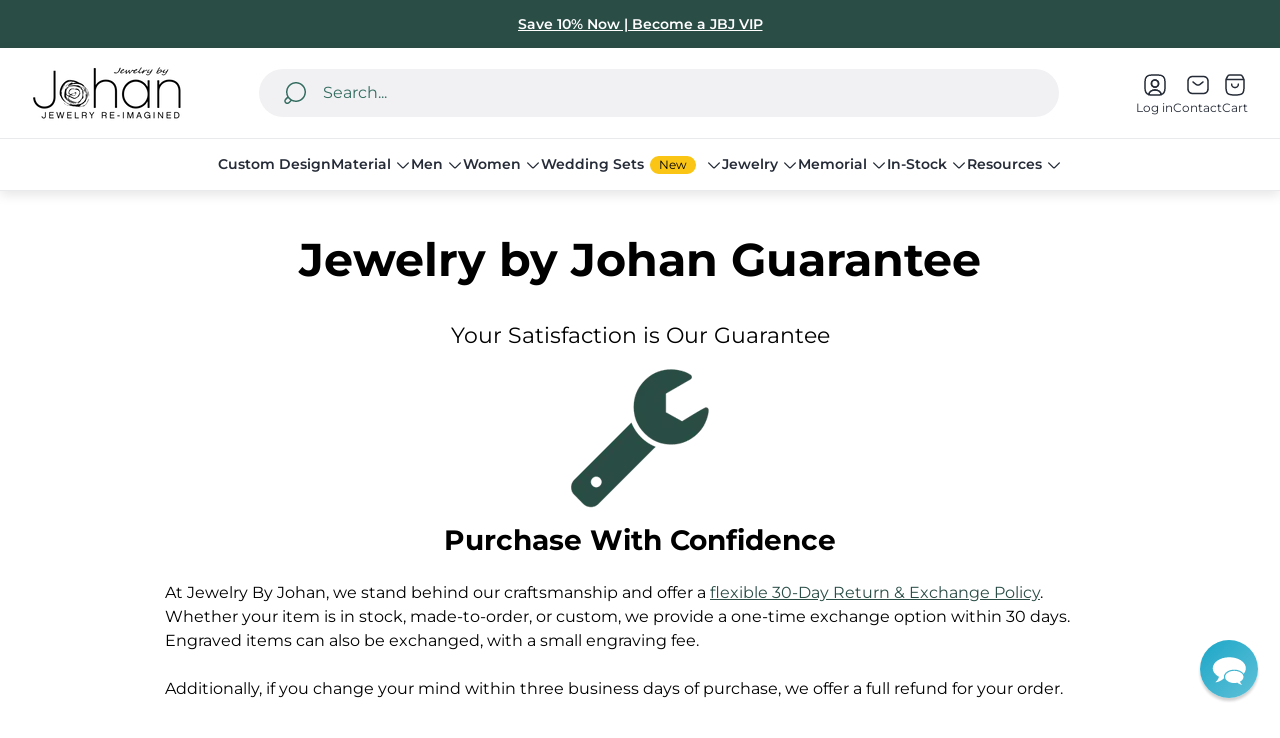

--- FILE ---
content_type: text/html; charset=utf-8
request_url: https://jewelrybyjohan.com/en-ca/pages/jewelry-by-johan-guarantee
body_size: 82170
content:















<!doctype html>
<html class="no-js" lang="en">
	<head><script src="//jewelrybyjohan.com/cdn/shop/files/pandectes-rules.js?v=11772001875563796545" defer async></script><meta charset="utf-8">
		<meta http-equiv="X-UA-Compatible" content="IE=edge">
		<meta name="viewport" content="width=device-width,initial-scale=1">
		<meta name="theme-color" content=""><link rel="preconnect" href="https://cdn.shopify.com" crossorigin><link rel="preconnect" href="https://fonts.shopifycdn.com" crossorigin><link rel="icon" type="image/png" href="//jewelrybyjohan.com/cdn/shop/files/Asset_1_0.14x.png?crop=center&height=32&v=1749216574&width=32"><meta property="theme:layout" content="theme">
<meta property="theme:template" content="page">
			<link rel="preload" as="font" href="//jewelrybyjohan.com/cdn/fonts/montserrat/montserrat_n4.81949fa0ac9fd2021e16436151e8eaa539321637.woff2" type="font/woff2" crossorigin>
			<link rel="preload" as="font" href="//jewelrybyjohan.com/cdn/fonts/montserrat/montserrat_n6.1326b3e84230700ef15b3a29fb520639977513e0.woff2" type="font/woff2" crossorigin>
		

		
			<link rel="preload" as="font" href="//jewelrybyjohan.com/cdn/fonts/montserrat/montserrat_n7.3c434e22befd5c18a6b4afadb1e3d77c128c7939.woff2" type="font/woff2" crossorigin>
		<style>
	shopify-accelerated-checkout {
		--shopify-accelerated-checkout-button-block-size: 48px;
		--shopify-accelerated-checkout-button-border-radius: 32px;
		--shopify-accelerated-checkout-button-box-shadow: none;
		--shopify-accelerated-checkout-skeleton-background-color: #dedede;
		--shopify-accelerated-checkout-skeleton-animation-opacity-start: 1;
		--shopify-accelerated-checkout-skeleton-animation-opacity-end: 0.5;
		--shopify-accelerated-checkout-skeleton-animation-duration: 4s;
		--shopify-accelerated-checkout-skeleton-animation-timing-function: ease;
	}
	shopify-accelerated-checkout-cart {
		--shopify-accelerated-checkout-button-block-size: 56px;
		--shopify-accelerated-checkout-button-inline-size: 56px;
		--shopify-accelerated-checkout-button-border-radius: 32px;
		--shopify-accelerated-checkout-button-box-shadow: none;
		--shopify-accelerated-checkout-inline-alignment: flex-start;
		--shopify-accelerated-checkout-row-gap: 16px;
		--shopify-accelerated-checkout-skeleton-background-color: #dedede;
		--shopify-accelerated-checkout-skeleton-animation-opacity-start: 1;
		--shopify-accelerated-checkout-skeleton-animation-opacity-end: 0.5;
		--shopify-accelerated-checkout-skeleton-animation-duration: 4s;
		--shopify-accelerated-checkout-skeleton-animation-timing-function: ease;
	}

	:root {
		
		--global-container-width: 100%;
		--global-border-radius: 8px;
		--global-gap: 16px;
		--global-gap-small: 8px;
		

		--loading-image: url(//jewelrybyjohan.com/cdn/shop/t/241/assets/loading.svg?v=147892893236669144681765395372);

		
		--color-black: #000;
		--color-black-light: rgba(0, 0, 0, 0.7);
		--color-white: #fff;
		--color-gray: #757575;
		--color-light-gray: #E9E9E9;
		--color-dark-gray: #999999;
		--color-valencia: #D33636;
		--color-silver: #C4C4C4;
		--color-snow: #F8F8F8;
		--color-whisper: #E6E6E6;
		--color-chelsea-cucumber: #81B154;
		--color-fire-bush: #E49D49;
		--color-green-success: #198754;
		--color-red-error: #B00020;
		--color-ghost-white: #F9F9F9;


	--color-slider-arrow-background:#ffffff;
	--color-slider-arrow-icon:#000000;
	--color-slider-arrow-border:#000000;


	--color-slider-arrow-background-hover:#000000;
	--color-slider-arrow-icon-hover:#ffffff;
	--color-slider-arrow-border-hover:#000;

	--color-cart-notification-background:#fff;
	--color-cart-notification-heading:#000000;
	--color-cart-notification-text:#535353;
	--color-cart-notification-cross:#000000;


	--color-overlay:#000000;


	--color-background:#fff;
	--color-background-darken: #f8f8f8;
	--color-background-secondary: #F1F1F3;
	--color-img-placeholder-bg: #ededed;
	--color-background-popup-drawer: #fff;

		
		--color-text-primary:#000000;
		--color-text-secondary:#424242;
		--color-text-thirdly:#757575;
		--color-heading:#000000;
		--link-color:#2a4d46;
		--color-accent:#2a4d46;
		--color-accent-lighten:#6cafa1;
		--color-text-attention: #C42026;
		--color-text-success: #22A200;
		--color-sale-label: #FFFFFF;
		--color-label-base:#000000;
		--color-label-primary:#FFFFFF;
		--color-label-secondary:#FFFFFF;
		--color-label-sold-out:#000000;

		
		--color-border-primary:#000000;
		--color-border-secondary:#e9e9e9;
		--color-border-thirdly:#cdcdcd;

		

		
			--button-text-color-primary:#ffffff;
			--button-background-color-primary:#2a4d46;

			--button-text-color-primary-hover:#fff;
			--button-background-color-primary-hover:#757575;

		
			--button-text-color-secondary:#fff;
			--button-background-color-secondary:#2a4d46;

			--button-text-color-secondary-hover:#2a4d46;
			--button-background-color-secondary-hover:#757575;

		
			--button-text-color-primary-with-border:#4c8073;
			--button-background-color-primary-with-border:#ffffff;
			--button-border-color-primary-with-border:#2a4d46;

			--button-text-color-primary-with-border-hover:#ffffff;
			--button-background-color-primary-with-border-hover:#2a4d46;
			--button-border-color-primary-with-border-hover:#2a4d46;

		
			--button-text-color-secondary-with-border:#ffffff;
			--button-background-color-secondary-with-border:#2a4d46;
			--button-border-color-secondary-with-border:#2a4d46;

			--button-text-color-secondary-with-border-hover:#2a4d46;
			--button-background-color-secondary-with-border-hover:#ffffff;
			--button-border-color-secondary-with-border-hover:#2a4d46;

		
			--button-icon-color-play:#000000;
			--button-background-color-play:rgba(255,255,255, 0.3);
			--button-border-color-play:#ffffff;


		
			--button-icon-color-play-hover:#000;
			--button-background-color-play-hover:rgba(255,255,255, 0.5);
			--button-border-color-play-hover:#ffffff;

		
			--button-icon-color-social:#000;

		
			--button-icon-color-social-hover:#2a4d46;

		
			--product-card-button-text-color:#ffffff;
			--product-card-button-background-color:#000000;

		
			--product-card-button-text-color-hover:#000;
			--product-card-button-background-color-hover:#ffffff;

		
			--product-card-button-border-color:#E9E9E9;
			--product-card-button-border-color-hover:#E9E9E9;

		
		--color-preloader-primary:#E6E6E6;
		--color-preloader-secondary:#000000;
		--background-color-preloader:rgba(255, 255, 255, 0.35);

		--color-background-label-base:#ffe81b;
	--color-background-label-primary:#cc0000;
	--color-background-label-secondary:#408400;
		--color-background-label-sale:#cc0000;
	--color-background-label-sold-out:#f2f2f2;

	--color-border-label-base:#E9E9E9;
	--color-border-label-primary:#E9E9E9;
	--color-border-label-secondary:#E9E9E9;
		--color-border-label-sale:#E9E9E9;
	--color-border-label-sold-out:#E9E9E9;

	--color-background-quick-buttons: #fff;
	--color-background-quick-active-buttons: #DBE3FE;
	--color-border-quick-buttons: #E9E9E9;
	--color-border-quick-active-buttons: #DBE3FE;
	--color-text-quick-buttons: #000;
	--color-text-quick-active-buttons: #4d71f9;
	--color-compare-sticky-button-bg: #050D2F;
	--color-compare-sticky-button-color: #fff;
	--color-background-compare-icon-available:rgba(42, 134, 27, 0.2);
	--color-background-compare-icon-out-of-stock:rgba(157, 157, 157, 0.2);
	--color-compare-icon-available:#2A861B;
	--color-compare-icon-out-of-stock:#9D9D9D;
	--color-pdp-compare-button-bg: #fff;
	--color-pdp-compare-button-active-bg: #DBE3FE;
	--color-pdp-compare-button-color: #000;
	--color-pdp-compare-button-active-color: #4d71f9;
	--color-pdp-compare-button-border-color: #E9E9E9;
	--color-pdp-compare-button-active-border-color: #DBE3FE;
}

		
		
		
		
		
		@font-face {
  font-family: Montserrat;
  font-weight: 400;
  font-style: normal;
  font-display: swap;
  src: url("//jewelrybyjohan.com/cdn/fonts/montserrat/montserrat_n4.81949fa0ac9fd2021e16436151e8eaa539321637.woff2") format("woff2"),
       url("//jewelrybyjohan.com/cdn/fonts/montserrat/montserrat_n4.a6c632ca7b62da89c3594789ba828388aac693fe.woff") format("woff");
}
@font-face {
  font-family: Montserrat;
  font-weight: 700;
  font-style: normal;
  font-display: swap;
  src: url("//jewelrybyjohan.com/cdn/fonts/montserrat/montserrat_n7.3c434e22befd5c18a6b4afadb1e3d77c128c7939.woff2") format("woff2"),
       url("//jewelrybyjohan.com/cdn/fonts/montserrat/montserrat_n7.5d9fa6e2cae713c8fb539a9876489d86207fe957.woff") format("woff");
}
@font-face {
  font-family: Montserrat;
  font-weight: 400;
  font-style: normal;
  font-display: swap;
  src: url("//jewelrybyjohan.com/cdn/fonts/montserrat/montserrat_n4.81949fa0ac9fd2021e16436151e8eaa539321637.woff2") format("woff2"),
       url("//jewelrybyjohan.com/cdn/fonts/montserrat/montserrat_n4.a6c632ca7b62da89c3594789ba828388aac693fe.woff") format("woff");
}

		@font-face {
  font-family: Montserrat;
  font-weight: 600;
  font-style: normal;
  font-display: swap;
  src: url("//jewelrybyjohan.com/cdn/fonts/montserrat/montserrat_n6.1326b3e84230700ef15b3a29fb520639977513e0.woff2") format("woff2"),
       url("//jewelrybyjohan.com/cdn/fonts/montserrat/montserrat_n6.652f051080eb14192330daceed8cd53dfdc5ead9.woff") format("woff");
}

		@font-face {
  font-family: Montserrat;
  font-weight: 700;
  font-style: normal;
  font-display: swap;
  src: url("//jewelrybyjohan.com/cdn/fonts/montserrat/montserrat_n7.3c434e22befd5c18a6b4afadb1e3d77c128c7939.woff2") format("woff2"),
       url("//jewelrybyjohan.com/cdn/fonts/montserrat/montserrat_n7.5d9fa6e2cae713c8fb539a9876489d86207fe957.woff") format("woff");
}

		@font-face {
  font-family: Montserrat;
  font-weight: 400;
  font-style: italic;
  font-display: swap;
  src: url("//jewelrybyjohan.com/cdn/fonts/montserrat/montserrat_i4.5a4ea298b4789e064f62a29aafc18d41f09ae59b.woff2") format("woff2"),
       url("//jewelrybyjohan.com/cdn/fonts/montserrat/montserrat_i4.072b5869c5e0ed5b9d2021e4c2af132e16681ad2.woff") format("woff");
}

		@font-face {
  font-family: Montserrat;
  font-weight: 700;
  font-style: italic;
  font-display: swap;
  src: url("//jewelrybyjohan.com/cdn/fonts/montserrat/montserrat_i7.a0d4a463df4f146567d871890ffb3c80408e7732.woff2") format("woff2"),
       url("//jewelrybyjohan.com/cdn/fonts/montserrat/montserrat_i7.f6ec9f2a0681acc6f8152c40921d2a4d2e1a2c78.woff") format("woff");
}


		:root {
			--body-font-size:16px;
			--body-font-size-without-unit:16;
			--heading-font-size:16px;
			--base-font-family: Montserrat, sans-serif;
			--heading-font-family: Montserrat, sans-serif;
			--heading-font-weight:700;
		}

		

			:root {
				--product-card-object-fit:cover;
			}

		

			:root {
				--sticky-sidebar-offset-top: 40px;
			}@media (-moz-touch-enabled: 0), (hover: hover) {
			body * {
				scrollbar-color:rgba(0, 0, 0, 0.2) rgba(0, 0, 0, 0.0);
			}

			body *::-webkit-scrollbar-track {
				background-color:rgba(0, 0, 0, 0.0);
			}

			body *::-webkit-scrollbar-thumb {
				background-color:rgba(0, 0, 0, 0.2);
			}
		}
</style><link rel="preload" as="style" href="//jewelrybyjohan.com/cdn/shop/t/241/assets/main.build.css?v=67734827491861592691765395375">

		



  <link href="//jewelrybyjohan.com/cdn/shop/t/241/assets/main.build.css?v=67734827491861592691765395375" rel="stylesheet" type="text/css" media="all" />
<script>
			window.themeCore = window.themeCore || {};
			window.themeCore.productPlaceholderImage ="https:\/\/jewelrybyjohan.com\/cdn\/shopifycloud\/storefront\/assets\/no-image-2048-a2addb12.gif";
			window.themeCore.productPlaceholderImageFocal = null;
		</script><script>
	function themeCoreUnescape(value) {
		const doc = new DOMParser().parseFromString(value, "text/html");

		return doc.body.innerHTML;
	}

	window.themeCore = window.themeCore || {};
	window.themeCore.translations = window.themeCore.translations || {};
	window.themeCore.translations = {
		...window.themeCore.translations,
		get(name, params = {}) {
			try {
				const translation = name.split(".").reduce((translations, key) => {
					if (translations.hasOwnProperty(key)) {
						return translations[key];
					}

					throw new Error("Translation missed");
				}, this.translations);

				return Object.keys(params).reduce((result = "", key) => {
					let regex = new RegExp(`{{(\\s+)?(${key})(\\s+)?}}`, "gm");

					return result.replace(regex, params[key]);
				}, themeCoreUnescape(translation));
			} catch (e) {}

			return `"${name}" translation missed`;
		},
		all() {
			return this.translations;
		}
	}
	</script><script>
window.themeCore = window.themeCore || {};
window.themeCore.translations = window.themeCore.translations  || {}
window.themeCore.translations.translations = {
  "general": {
    "accessibility": {
      "error":"Error",
      "form_error_title":"Please adjust the following:",
      "skip_to_content":"Skip to content",
      "close_modal":"Close (esc)",
      "close_announcement_bar":"Close announcement bar",
      "video_play":"Play video",
      "video_pause":"Pause video",
      "unit_price_separator":"per",
      "link_messages": {
        "new_window":"opens a new window",
        "link_to_home_page":"Link to home page"},
      "slider": {
        "prev_slide_message":"Previous slide",
        "next_slide_message":"Next slide",
        "first_slide_message":"This is the first slide",
        "last_slide_message":"This is the last slide",
        "slide_label_message":"{{index}} \/ {{slidesLength}}",
        "pagination_bullet_message":"Go to slide {{index}}"},
      "total_reviews":"total reviews",
      "star_reviews_info":"Product reviews: {{ rating_value }} out of {{ rating_max }} stars",
      "close":"Close",
      "full_width":"Full width",
      "zoom_button":"Zoom",
      "scroll_to_top":"Scroll to top"},
    "meta": {
      "tags":"Tagged \u0026quot;{{ tags }}\u0026quot;",
      "page":"Page {{ page }}"},
    "pagination": {
      "label":"Pagination",
      "page":"Page {{ number }}",
      "last_page":"Last page, page {{ number }}",
      "next":"Next page",
      "previous":"Previous page",
      "lazy_load":"Show More",
      "lazy_load_aria":"Load more {{ items }}"},
    "faq_page": {
      "banner_link_aria":"Go to page {{ title }}"},
    "password_page": {
      "opening_soon":"Opening soon",
      "error_heading":"Wrong password",
      "close_popup":"Close popup",
      "footer_text":"\u0026lt;p\u0026gt;Are you the store owner? \u0026lt;a href=\u0026quot;\/admin\u0026quot;\u0026gt;Log in here\u0026lt;\/a\u0026gt;\u0026lt;\/p\u0026gt;",
      "login_form_submit":"Enter",
      "header_open_popup_button":"Enter using password",
      "form_label":"Your password",
      "form_placeholder":"Enter your password",
      "content_label":"Enter email address...",
      "content_success":"Thanks for subscribing",
      "content_button_label":"Subscribe"},
    "social": {
      "alt_text": {
        "share_on_facebook":"Share on Facebook",
        "share_on_twitter":"Share on X (Twitter)",
        "share_on_pinterest":"Share on Pinterest"},
      "social_link_aria_label":"Go to our {{ social }} page. Open in a new window",
      "share_button":"Share",
      "share_success":"Link copied!"},
    "search": {
      "no_results":"No results found for “{{ query }}”. Check the spelling or rephrase your query.",
      "results_with_count": {
        "one":"{{ count }} result for \u0026quot;{{ terms }}\u0026quot;",
        "other":"{{ count }} results for \u0026quot;{{ terms }}\u0026quot;"},
      "heading": {
        "one":"Search result",
        "other":"Search results"},
      "breadcrumbs_name":"Search",
      "search_submit_button":"Search",
      "search_input_placeholder":"Search",
      "grid_view_1":"Change grid view to 1 product per row",
      "grid_view_2":"Change grid view to 2 products per row",
      "grid_view_3":"Change grid view to 3 products per row",
      "grid_view_4":"Change grid view to 4 products per row"},
    "predictive_search": {
      "title":"Search",
      "placeholder":"Search",
      "products":"Products",
      "articles":"Articles",
      "pages":"Pages",
      "no_results":"No results found",
      "submit":"See all results",
      "products_aria_label":"Products",
      "articles_aria_label":"Articles",
      "pages_aria_label":"Pages",
      "placeholder_aria_label":"Search",
      "close_aria_label":"Close search",
      "submit_query_aria_label":"Submit search query",
      "reset_aria_label":"Reset search",
      "comments": {
        "one":"{{ count }} comment",
        "other":"{{ count }} comments"},
      "comments_single":"{{ count }} comment",
      "most_searched":"Most searched",
      "clear_query":"Clear"},
    "filters": {
      "title":"Filters",
      "active_title":"Active filters",
      "number_of_products_found":"found {{ number }} products",
      "number_of_product_found":"found {{ number }} product",
      "applied_filters":"Applied filters",
      "open_filter_menu_aria":"Open filter menu",
      "close_filter_menu_aria":"Close filter menu",
      "price_range_placeholder":"Can\u0026#39;t be blank!",
      "remove_filter_button_aria":"Remove filter by {{ type }}: {{ value }}",
      "clear_all":"Clear All",
      "filter_price_from":"Price from...",
      "filter_price_to":"Price to...",
      "filter_and_operator_subtitle":"Match all"},
    "payment": {
      "method":"Payment methods"},
    "breadcrumbs": {
      "title":"Breadcrumbs",
      "home":"Home"},
    "localization": {
      "update_language":"Update language",
      "update_country":"Update country\/region"}
  },
  "sections": {
    "grid_images": {
      "label_placeholder":"Label",
      "heading_placeholder":"Heading"},
    "banner": {
      "timer_days_label":"Days",
      "timer_hours_label":"Hours",
      "timer_minutes_label":"Minutes",
      "timer_seconds_label":"Seconds"},
    "shop_the_look": {
      "point_button":"Point: {{ title }}",
      "add_to_cart_disabled":"Choose products",
      "add_to_cart":"Add to cart",
      "add_to_cart_sold_out":"Sold out",
      "subtotal":"Subtotal: ",
      "open_modal_aria_label":"Open look modal: {{ name }}",
      "open_modal_label":"Buy the Look",
      "products_set_heading":"Selected look"},
    "collection_list": {
      "card_title":"Collection title",
      "one_product":"product",
      "many_products":"products"},
    "product_tabs": {
      "button_aria":"Open {{ number }} tab"},
    "trend_products": {
      "open_popup":"Product details: {{ title }}"},
    "bundle": {
      "total":"Total: "},
    "search_template": {
      "products":"Products ({{ count }})",
      "articles":"Articles ({{ count }})",
      "pages":"Pages ({{ count }})",
      "submit_query_aria_label":"Submit search query",
      "reset_aria_label":"Reset search"}
  },
  "blogs": {
    "general": {
      "empty_blog":"No articles found",
      "lazy_load_button":"Load more"},
    "article": {
      "view_all":"All articles",
      "learn_more":"Learn More",
      "published_at":"Article published at: ",
      "author":"By {{ article_author }}",
      "author_prefix":"Article author: ",
      "tag":"Article tag: ",
      "learn_more_link_aria":"Learn more about {{ title }}",
      "banner_link_aria":"Go to page {{ title }}",
      "share":"Share",
      "comments":"Customer reviews",
      "comments_count":"Article comments count: ",
      "one_comment":"comment",
      "many_comments":"comments"},
    "comments": {
      "title":"Leave a comment",
      "name":"Name",
      "name_placeholder":"Enter your name",
      "email":"Email",
      "email_placeholder":"john.smith@example.com",
      "message":"Message",
      "message_placeholder":"Enter your message",
      "post":"Write a comment",
      "moderated":"Please note, comments must be approved before they are published",
      "success_moderated":"Your comment was posted successfully. We will publish it in a little while, as our blog is moderated.",
      "success":"Your comment was posted successfully! Thank you!"}
  },
  "cart": {
    "general": {
      "title":"Shopping cart",
      "note":"Add a note to your order",
      "edit_note":"Edit a note to your order",
      "discount":"Apply a discount code",
      "discount_accordion_button":"Discount",
      "discount_placeholder":"Discount code",
      "remove_discount":"Remove discount {{ code }}",
      "apply_discount":"Apply",
      "shipping_discount_error":"Shipping discounts are shown at checkout after adding an address",
      "discount_code_error":"Discount code cannot be applied to your cart",
      "discount_applied":"Applied discount code: {{ code }}",
      "note_placeholder":"Leave a note for seller",
      "remove":"Remove",
      "subtotal":"Subtotal",
      "savings":"You\u0026#39;re saving",
      "taxes_and_shipping_at_checkout":"Taxes and shipping calculated at checkout",
      "taxes_and_shipping_policy_at_checkout_html":"Taxes and \u003ca href=\"{{ link }}\"\u003eshipping\u003c\/a\u003e calculated at checkout",
      "taxes_included_but_shipping_at_checkout":"Tax included and shipping calculated at checkout",
      "taxes_included_and_shipping_policy_html":"Tax included. \u003ca href=\"{{ link }}\"\u003eShipping\u003c\/a\u003e calculated at checkout.",
      "checkout":"Checkout",
      "empty":"Your cart is currently empty.",
      "edit":"Edit",
      "continue_shopping":"Continue shopping",
      "view_quantity_rules":"View quantity rules",
      "volume_pricing_available":"Volume pricing available",
      "order_summary_heading":"Order Summary"},
    "label": {
      "product":"Product",
      "price":"Price",
      "quantity":"Quantity",
      "total":"Total"},
    "shipping_bar": {
      "progress":"Free shipping progress {{ value }}%"},
    "errors": {
      "quantity":"You can only add {{ count }} of {{ title }} to your cart."},
    "notifications": {
      "view_cart":"View cart",
      "added_heading":"Added",
      "error":"Cart Error"},
    "reminder": {
      "accessibility": {
        "cart":"Cart",
        "cart_drawer":"Cart drawer",
        "close_button":"Close notification"}
    },
    "shipping_rates": {
      "accordion_title":"Calculate shipping rates",
      "country_label":"Country",
      "province_label":"Province",
      "zip_label":"Postal\/Zip Code",
      "calculate_button":"Calculate",
      "price_free":"FREE",
      "no_shipping":"Sorry! We don’t ship here."}
  },
  "collections": {
    "general": {
      "empty_collection":"No products found",
      "items_with_count": {
        "one":"{{ count }} product",
        "other":"{{ count }} products"},
      "filter_and_sort":"Filters and sort",
      "collection_card_link_aria_label":"Go to collection \u0026#39;{{ title }}\u0026#39; page",
      "grid_view_1":"Change grid view to 1 product per row",
      "grid_view_2":"Change grid view to 2 products per row",
      "grid_view_3":"Change grid view to 3 products per row",
      "grid_view_4":"Change grid view to 4 products per row"},
    "sorting": {
      "title":"Sort by"}
  },
  "contact": {
    "form": {
      "error":"Error:",
      "success_heading":"Thanks for contacting us. We\u0026#39;ll get back to you as soon as possible!",
      "error_heading":"The contact form was not submitted due to an error.",
      "map_link_aria_label":"Open map with location in new window"}
  },
  "customer": {
    "account": {
      "title":"Account",
      "order_details":"Order details",
      "details":"Account details",
      "view_addresses":"View addresses",
      "return":"Return to account details",
      "show_password":"Show password",
      "shipping_address":"Shipping address:",
      "subtotal":"Subtotal:"},
    "activate_account": {
      "title":"Activate account",
      "subtext":"Create your password to activate your account.",
      "password":"Password",
      "password_aria_label":"Password",
      "password_confirm":"Confirm password",
      "password_confirm_aria_label":"Confirm password",
      "submit":"Activate account",
      "submit_aria_label":"Activate account",
      "cancel":"Decline invitation",
      "cancel_aria_label":"Decline invitation"},
    "addresses": {
      "title":"Your addresses",
      "default":"Default",
      "add_new":"Add a new Address",
      "edit_address":"Edit Address",
      "first_name":"First name",
      "enter_first_name":"Enter your first name",
      "last_name":"Last name",
      "enter_last_name":"Enter your last name",
      "company":"Company",
      "enter_company":"Enter your company",
      "address1":"Address 1",
      "enter_address_1":"Enter your address 1",
      "address2":"Address 2",
      "enter_address_2":"Enter your address 2",
      "city":"City",
      "enter_city":"Enter your city",
      "country":"Country",
      "select_country":"Select country",
      "province":"Province",
      "select_province":"Select province",
      "zip":"Postal\/Zip Code",
      "enter_zip":"Enter your postal\/zip code",
      "phone":"Phone",
      "enter_phone":"Enter your phone",
      "set_default":"Set as default address",
      "add":"Add address",
      "add_address":"Add address",
      "update":"Update address",
      "update_address":"Update address",
      "cancel":"Cancel",
      "cancel_addresses":"Cancel",
      "edit":"Edit",
      "delete":"Delete",
      "delete_confirm":"Are you sure you wish to delete this address?"},
    "login": {
      "title":"Login",
      "email":"Email",
      "email_placeholder":"john.smith@example.com",
      "email_aria_label":"Enter email",
      "password":"Password",
      "password_placeholder":"Enter your password",
      "recover_password":"Forgot your password?",
      "sign_in":"Sign in",
      "signup":"Create an account",
      "password_aria_label":"Enter password",
      "recover_aria_label":"Recover password",
      "new_customer":"New customer?",
      "sign_in_aria_label":"Sign in",
      "sign_up_aria_label":"Signup"},
    "orders": {
      "title":"Order history",
      "order_number":"Order",
      "date":"Order date",
      "payment_status":"Status",
      "total":"Total",
      "none":"You haven\u0026#39;t placed any orders yet.",
      "quantity":"Quantity",
      "show_order":"Show order"},
    "order": {
      "title":"Order {{ name }}",
      "date":"Placed on {{ date }}",
      "cancelled":"Order cancelled on {{ date }}",
      "cancelled_reason":"Reason: {{ reason }}",
      "billing_address":"Billing address",
      "payment_status":"Payment status",
      "shipping_address":"Shipping address",
      "fulfillment_status":"Fulfillment status",
      "discount":"Discount:",
      "shipping":"Shipping",
      "tax":"Tax",
      "product":"Product",
      "sku":"SKU",
      "price":"Price per unit",
      "quantity":"Quantity",
      "total":"Total",
      "fulfilled_at":"Fulfilled",
      "subtotal":"Subtotal:",
      "track_shipment":"Track shipment",
      "view_order":"View order"},
    "recover_password": {
      "title":"Reset your password",
      "submit":"Submit",
      "button_aria_label":"Submit",
      "cancel":"Back to login",
      "cancel_aria_label":"Cancel",
      "subtext":"We will send you an email to reset your password.",
      "success":"We\u0026#39;ve sent you an email with a link to update your password."},
    "reset_password": {
      "title":"Reset account",
      "subtext":"Enter a new password for account.",
      "password":"Password",
      "reset_password_aria_label":"Password",
      "password_confirm":"Confirm password",
      "password_confirm_aria_label":"Confirm password",
      "submit":"Reset password",
      "submit_aria_label":"Reset password"},
    "register": {
      "title":"Create account",
      "first_name":"First name",
      "last_name":"Last name",
      "email":"Email",
      "password":"Password",
      "first_name_placeholder":"Enter your first name",
      "last_name_placeholder":"Enter your last name",
      "email_placeholder":"john.smith@example.com",
      "password_placeholder":"Enter your password",
      "submit":"Create account",
      "sign_in":"Login",
      "have_account":"I have an account",
      "password_not_match":"Confirmation password does not match your password",
      "first_name_aria_label":"Enter first name",
      "last_name_aria_label":"Enter last name",
      "email_aria_label":"Enter email",
      "password_aria_label":"Enter password",
      "submit_aria_label":"Signup",
      "sign_in_aria_label":"Sign in"}
  },
  "layout": {
    "navigation": {
      "search":"Search",
      "search_input":"Search...",
      "main_menu":"Main navigation",
      "main_drawer_menu_button_label":"Menu",
      "open_drawer_menu":"Open drawer menu",
      "close_drawer_menu":"Close drawer menu",
      "drawer_menu":"Drawer menu",
      "mega_menu":"Mega menu",
      "brands": {
        "filter_button_aria_label":"Go to elements from category {{ symbol }}",
        "category_label":"Category"}
    },
    "cart": {
      "items_count": {
        "one":"Item",
        "other":"Items"}
    },
    "customer": {
      "account":"Account",
      "log_out":"Log out",
      "log_in":"Log in"},
    "header": {
      "labels": {
        "store_logo":"Store logo",
        "home_page_link":"Go to home page",
        "cart":"Cart",
        "cart_drawer":"Cart drawer",
        "cart_item_count":"Cart item count"}
    }
  },
  "products": {
    "product": {
      "regular_price":"Regular price",
      "sold_out":"Sold out",
      "sale":"Sale",
      "unavailable":"Unavailable",
      "sale_price":"Sale price",
      "quantity":"Quantity",
      "quantity_in_cart":"(In cart: {{quantity}})",
      "increments_of":"Increments of {{number}}",
      "minimum_of":"Minimum of {{number}}",
      "maximum_of":"Maximum of {{number}}",
      "add_to_cart":"Add to cart",
      "pre_order":"Pre-order",
      "choose_an_option":"Choose an option",
      "pickup_availability": {
        "view_store_info":"View store information",
        "check_other_stores":"Check availability at other stores",
        "pick_up_available":"Pickup available",
        "pick_up_unavailable":"Pickup currently unavailable",
        "pick_up_available_at_html":"Pickup available at \u003cspan class=\"color-foreground\"\u003e{{ location_name }}\u003c\/span\u003e",
        "pick_up_unavailable_at_html":"Pickup currently unavailable at \u003cspan class=\"color-foreground\"\u003e{{ location_name }}\u003c\/span\u003e",
        "unavailable":"Couldn\u0026#39;t load pickup availability",
        "refresh":"Refresh"},
      "volume_pricing": {
        "title":"Volume Pricing",
        "note":"Volume pricing available",
        "price_range":"{{ minimum }} - {{ maximum }}",
        "price_at_each":"at {{ price }}\/ea",
        "each":"{{ price }}\/ea",
        "show_more":"Show more"},
      "custom_fields_errors": {
        "input_error":"The field must not be blank",
        "checkbox_error":"Checkbox must be checked"},
      "price": {
        "from_price_html":"From {{ price }}",
        "regular_price":"Regular price",
        "sale_price":"Sale price",
        "unit_price":"Unit price",
        "taxes_included":"Tax included.",
        "shipping_policy_html":"\u003ca href=\"{{ link }}\"\u003eShipping\u003c\/a\u003e calculated at checkout."},
      "product_labels":"Product labels",
      "product_label":"Product label",
      "share_label":"Share:",
      "product_variants":"Product variants",
      "option_swatch_select":"Choose {{name}}:",
      "option_select":"-- Select {{name}} --",
      "option_select_small":"Select {{name}}",
      "timer": {
        "timer_days_label":"Days",
        "timer_hours_label":"Hours",
        "timer_minutes_label":"Minutes",
        "timer_seconds_label":"Seconds"},
      "ar_button":"View AR model",
      "xr_button":"View in your space",
      "xr_button_label":"View in your space, loads item in augmented reality window",
      "product_notify_me_message":"Please notify me when {{ product_title }} becomes available",
      "recipient": {
        "form": {
          "checkbox":"I want to send this as a gift",
          "email_label":"Recipient email",
          "email_label_optional_for_no_js_behavior":"Recipient email (optional)",
          "email":"Email",
          "name_label":"Recipient name (optional)",
          "name":"Name",
          "message_label":"Message (optional)",
          "message":"Message",
          "max_characters":"{{ max_chars }} characters max",
          "send_on":"YYYY-MM-DD",
          "send_on_label":"Send on (optional)"}
      },
      "ask_question_form": {
        "email":"Email",
        "name":"Name"}
    },
    "product_card": {
      "product_title":"Product title",
      "swatch_color":"Color option: {{ swatch }}",
      "open_quick_view":"Quick view",
      "add_to_cart":"Add to cart",
      "quick_view_no_js":"Visit product",
      "product_labels":"Product labels",
      "product_label":"Product label",
      "product_vendor":"Vendor: ",
      "product_swatches_overlimit_label": {
        "one":"The product has {{ count }} additional color",
        "other":"The product has {{ count }} additional colors"},
      "product_swatches_overlimit":"+{{ count }}"},
    "product_card_with_form": {
      "unselected_variant_button":"Choose options first"},
    "quantity": {
      "label":"Quantity",
      "input_label":"Quantity for {{ product }}",
      "increase":"Increase quantity for {{ product }}",
      "decrease":"Decrease quantity for {{ product }}"},
    "quick_view": {
      "visit_product_page":"Visit product page",
      "close_popup":"Close popup"},
    "compare_products": {
      "popup_button":"Open compare products popup",
      "product_button_add":"Add \u0026#39;{{ product }}\u0026#39; to compare list",
      "product_button_remove":"Remove \u0026#39;{{ product }}\u0026#39; from compare list",
      "quantity_error_heading":"Compare list error: ",
      "quantity_error":"You can\u0026#39;t add more than 6 product to compare list",
      "clear_all":"Clear all",
      "available":"Available",
      "in_stock":"Available",
      "out_of_stock":"Out of stock",
      "vendor":"Vendor",
      "type":"Type",
      "option":"Option {{ number }}",
      "empty_value":"-",
      "link":"More Details"},
    "compare_slider": {
      "product_title":"Product title:",
      "property_label":"Property label:",
      "property_value":"Property value:"},
    "best_sellers": {
      "section_label":"SECTION LABEL",
      "collection_title":"Collection title",
      "product_title":"Product title",
      "open_quick_view":"Quick view",
      "add_to_cart":"Add to cart",
      "quick_view_no_js":"Visit product",
      "product_labels":"Product labels",
      "product_label":"Product label",
      "product_type":"Product type"},
    "featured_products_tabs": {
      "product_title":"Product title"}
  },
  "gift_cards": {
    "issued": {
      "title":"Here\u0026#39;s your {{ value }} gift card for {{ shop }}!",
      "title_html":"Here's your {{ value }} gift card for {{ shop }}!",
      "subtext":"Your gift card",
      "gift_card_code":"Gift card code",
      "disabled":"Disabled",
      "expired":"Expired on {{ expiry }}",
      "active":"Expires on {{ expiry }}",
      "redeem_html":"Use this code at checkout to redeem your {{ value }} gift card",
      "shop_link":"Start shopping",
      "print":"Print this gift card",
      "remaining_html":"{{ balance }} left",
      "add_to_apple_wallet":"Add to Apple Wallet",
      "qr_image_alt":"QR code — scan to redeem gift card",
      "copy_code":"Copy code",
      "copy_code_success":"Code copied successfully"}
  },
  "newsletter": {
    "label":"Enter email address...",
    "success":"Thanks for subscribing",
    "button_label":"Subscribe"},
  "newsletter_popup": {
    "label":"Enter email address...",
    "success":"Thanks for subscribing",
    "button_label":"Subscribe"},
  "product_promo": {
    "button_aria":"Quick view for {{ product_title }}",
    "add_to_cart":"Add to cart",
    "sold_out":"Sold out"},
  "promo_banner": {
    "open_link":"Open link",
    "open_popup":"Open a promotion products popup"}
};
</script>
  <script>window.performance && window.performance.mark && window.performance.mark('shopify.content_for_header.start');</script><meta name="facebook-domain-verification" content="jlamvu09zg4nhwukakvk8hhqwhpbw2">
<meta name="google-site-verification" content="U-bQR1SxLoMQKXbLIzgxBudWP3l6Sk0l3Gprg8GdfKA">
<meta id="shopify-digital-wallet" name="shopify-digital-wallet" content="/23761461/digital_wallets/dialog">
<meta name="shopify-checkout-api-token" content="b7b9ac42d3726d00836e43e43f9f6da8">
<meta id="in-context-paypal-metadata" data-shop-id="23761461" data-venmo-supported="false" data-environment="production" data-locale="en_US" data-paypal-v4="true" data-currency="CAD">
<link rel="alternate" hreflang="x-default" href="https://jewelrybyjohan.com/pages/jewelry-by-johan-guarantee">
<link rel="alternate" hreflang="en-CA" href="https://jewelrybyjohan.com/en-ca/pages/jewelry-by-johan-guarantee">
<link rel="alternate" hreflang="en-GB" href="https://jewelrybyjohan.com/en-gb/pages/jewelry-by-johan-guarantee">
<link rel="alternate" hreflang="en-AU" href="https://jewelrybyjohan.com/en-au/pages/jewelry-by-johan-guarantee">
<link rel="alternate" hreflang="en-DE" href="https://jewelrybyjohan.com/en-de/pages/jewelry-by-johan-guarantee">
<link rel="alternate" hreflang="en-US" href="https://jewelrybyjohan.com/pages/jewelry-by-johan-guarantee">
<script async="async" src="/checkouts/internal/preloads.js?locale=en-CA"></script>
<link rel="preconnect" href="https://shop.app" crossorigin="anonymous">
<script async="async" src="https://shop.app/checkouts/internal/preloads.js?locale=en-CA&shop_id=23761461" crossorigin="anonymous"></script>
<script id="apple-pay-shop-capabilities" type="application/json">{"shopId":23761461,"countryCode":"US","currencyCode":"CAD","merchantCapabilities":["supports3DS"],"merchantId":"gid:\/\/shopify\/Shop\/23761461","merchantName":"Jewelry By Johan","requiredBillingContactFields":["postalAddress","email","phone"],"requiredShippingContactFields":["postalAddress","email","phone"],"shippingType":"shipping","supportedNetworks":["visa","masterCard","amex","discover","elo","jcb"],"total":{"type":"pending","label":"Jewelry By Johan","amount":"1.00"},"shopifyPaymentsEnabled":true,"supportsSubscriptions":true}</script>
<script id="shopify-features" type="application/json">{"accessToken":"b7b9ac42d3726d00836e43e43f9f6da8","betas":["rich-media-storefront-analytics"],"domain":"jewelrybyjohan.com","predictiveSearch":true,"shopId":23761461,"locale":"en"}</script>
<script>var Shopify = Shopify || {};
Shopify.shop = "jewelry-by-johan.myshopify.com";
Shopify.locale = "en";
Shopify.currency = {"active":"CAD","rate":"1.4090027"};
Shopify.country = "CA";
Shopify.theme = {"name":"Ultra 2.2.1 - LIVE (SINCE JAN 9, 2026)","id":186125877321,"schema_name":"Ultra","schema_version":"2.2.1","theme_store_id":null,"role":"main"};
Shopify.theme.handle = "null";
Shopify.theme.style = {"id":null,"handle":null};
Shopify.cdnHost = "jewelrybyjohan.com/cdn";
Shopify.routes = Shopify.routes || {};
Shopify.routes.root = "/en-ca/";</script>
<script type="module">!function(o){(o.Shopify=o.Shopify||{}).modules=!0}(window);</script>
<script>!function(o){function n(){var o=[];function n(){o.push(Array.prototype.slice.apply(arguments))}return n.q=o,n}var t=o.Shopify=o.Shopify||{};t.loadFeatures=n(),t.autoloadFeatures=n()}(window);</script>
<script>
  window.ShopifyPay = window.ShopifyPay || {};
  window.ShopifyPay.apiHost = "shop.app\/pay";
  window.ShopifyPay.redirectState = null;
</script>
<script id="shop-js-analytics" type="application/json">{"pageType":"page"}</script>
<script defer="defer" async type="module" src="//jewelrybyjohan.com/cdn/shopifycloud/shop-js/modules/v2/client.init-shop-cart-sync_CG-L-Qzi.en.esm.js"></script>
<script defer="defer" async type="module" src="//jewelrybyjohan.com/cdn/shopifycloud/shop-js/modules/v2/chunk.common_B8yXDTDb.esm.js"></script>
<script type="module">
  await import("//jewelrybyjohan.com/cdn/shopifycloud/shop-js/modules/v2/client.init-shop-cart-sync_CG-L-Qzi.en.esm.js");
await import("//jewelrybyjohan.com/cdn/shopifycloud/shop-js/modules/v2/chunk.common_B8yXDTDb.esm.js");

  window.Shopify.SignInWithShop?.initShopCartSync?.({"fedCMEnabled":true,"windoidEnabled":true});

</script>
<script>
  window.Shopify = window.Shopify || {};
  if (!window.Shopify.featureAssets) window.Shopify.featureAssets = {};
  window.Shopify.featureAssets['shop-js'] = {"shop-cart-sync":["modules/v2/client.shop-cart-sync_C7TtgCZT.en.esm.js","modules/v2/chunk.common_B8yXDTDb.esm.js"],"shop-button":["modules/v2/client.shop-button_aOcg-RjH.en.esm.js","modules/v2/chunk.common_B8yXDTDb.esm.js"],"init-shop-email-lookup-coordinator":["modules/v2/client.init-shop-email-lookup-coordinator_D-37GF_a.en.esm.js","modules/v2/chunk.common_B8yXDTDb.esm.js"],"init-fed-cm":["modules/v2/client.init-fed-cm_DGh7x7ZX.en.esm.js","modules/v2/chunk.common_B8yXDTDb.esm.js"],"init-windoid":["modules/v2/client.init-windoid_C5PxDKWE.en.esm.js","modules/v2/chunk.common_B8yXDTDb.esm.js"],"shop-toast-manager":["modules/v2/client.shop-toast-manager_BmSBWum3.en.esm.js","modules/v2/chunk.common_B8yXDTDb.esm.js"],"shop-cash-offers":["modules/v2/client.shop-cash-offers_DkchToOx.en.esm.js","modules/v2/chunk.common_B8yXDTDb.esm.js","modules/v2/chunk.modal_dvVUSHam.esm.js"],"init-shop-cart-sync":["modules/v2/client.init-shop-cart-sync_CG-L-Qzi.en.esm.js","modules/v2/chunk.common_B8yXDTDb.esm.js"],"avatar":["modules/v2/client.avatar_BTnouDA3.en.esm.js"],"shop-login-button":["modules/v2/client.shop-login-button_DrVPCwAQ.en.esm.js","modules/v2/chunk.common_B8yXDTDb.esm.js","modules/v2/chunk.modal_dvVUSHam.esm.js"],"pay-button":["modules/v2/client.pay-button_Cw45D1uM.en.esm.js","modules/v2/chunk.common_B8yXDTDb.esm.js"],"init-customer-accounts":["modules/v2/client.init-customer-accounts_BNYsaOzg.en.esm.js","modules/v2/client.shop-login-button_DrVPCwAQ.en.esm.js","modules/v2/chunk.common_B8yXDTDb.esm.js","modules/v2/chunk.modal_dvVUSHam.esm.js"],"checkout-modal":["modules/v2/client.checkout-modal_NoX7b1qq.en.esm.js","modules/v2/chunk.common_B8yXDTDb.esm.js","modules/v2/chunk.modal_dvVUSHam.esm.js"],"init-customer-accounts-sign-up":["modules/v2/client.init-customer-accounts-sign-up_pIEGEpjr.en.esm.js","modules/v2/client.shop-login-button_DrVPCwAQ.en.esm.js","modules/v2/chunk.common_B8yXDTDb.esm.js","modules/v2/chunk.modal_dvVUSHam.esm.js"],"init-shop-for-new-customer-accounts":["modules/v2/client.init-shop-for-new-customer-accounts_BIu2e6le.en.esm.js","modules/v2/client.shop-login-button_DrVPCwAQ.en.esm.js","modules/v2/chunk.common_B8yXDTDb.esm.js","modules/v2/chunk.modal_dvVUSHam.esm.js"],"shop-follow-button":["modules/v2/client.shop-follow-button_B6YY9G4U.en.esm.js","modules/v2/chunk.common_B8yXDTDb.esm.js","modules/v2/chunk.modal_dvVUSHam.esm.js"],"lead-capture":["modules/v2/client.lead-capture_o2hOda6W.en.esm.js","modules/v2/chunk.common_B8yXDTDb.esm.js","modules/v2/chunk.modal_dvVUSHam.esm.js"],"shop-login":["modules/v2/client.shop-login_DA8-MZ-E.en.esm.js","modules/v2/chunk.common_B8yXDTDb.esm.js","modules/v2/chunk.modal_dvVUSHam.esm.js"],"payment-terms":["modules/v2/client.payment-terms_BFsudFhJ.en.esm.js","modules/v2/chunk.common_B8yXDTDb.esm.js","modules/v2/chunk.modal_dvVUSHam.esm.js"]};
</script>
<script>(function() {
  var isLoaded = false;
  function asyncLoad() {
    if (isLoaded) return;
    isLoaded = true;
    var urls = ["\/\/d1liekpayvooaz.cloudfront.net\/apps\/customizery\/customizery.js?shop=jewelry-by-johan.myshopify.com","https:\/\/na.shgcdn3.com\/collector.js?shop=jewelry-by-johan.myshopify.com","https:\/\/us-library.klarnaservices.com\/merchant.js?uci=c49e5007-13d0-4ab2-afda-df29178e04e8\u0026country=US\u0026shop=jewelry-by-johan.myshopify.com","https:\/\/id-shop.govx.com\/app\/jewelry-by-johan.myshopify.com\/govx.js?shop=jewelry-by-johan.myshopify.com","https:\/\/cdn.shopify.com\/s\/files\/1\/2376\/1461\/t\/241\/assets\/yoast-active-script.js?v=1765395446\u0026shop=jewelry-by-johan.myshopify.com"];
    for (var i = 0; i < urls.length; i++) {
      var s = document.createElement('script');
      s.type = 'text/javascript';
      s.async = true;
      s.src = urls[i];
      var x = document.getElementsByTagName('script')[0];
      x.parentNode.insertBefore(s, x);
    }
  };
  if(window.attachEvent) {
    window.attachEvent('onload', asyncLoad);
  } else {
    window.addEventListener('load', asyncLoad, false);
  }
})();</script>
<script id="__st">var __st={"a":23761461,"offset":-21600,"reqid":"697a6fba-c979-4cc7-aef7-07b05371f73b-1767964953","pageurl":"jewelrybyjohan.com\/en-ca\/pages\/jewelry-by-johan-guarantee","s":"pages-4831477788","u":"4754ccfad08e","p":"page","rtyp":"page","rid":4831477788};</script>
<script>window.ShopifyPaypalV4VisibilityTracking = true;</script>
<script id="captcha-bootstrap">!function(){'use strict';const t='contact',e='account',n='new_comment',o=[[t,t],['blogs',n],['comments',n],[t,'customer']],c=[[e,'customer_login'],[e,'guest_login'],[e,'recover_customer_password'],[e,'create_customer']],r=t=>t.map((([t,e])=>`form[action*='/${t}']:not([data-nocaptcha='true']) input[name='form_type'][value='${e}']`)).join(','),a=t=>()=>t?[...document.querySelectorAll(t)].map((t=>t.form)):[];function s(){const t=[...o],e=r(t);return a(e)}const i='password',u='form_key',d=['recaptcha-v3-token','g-recaptcha-response','h-captcha-response',i],f=()=>{try{return window.sessionStorage}catch{return}},m='__shopify_v',_=t=>t.elements[u];function p(t,e,n=!1){try{const o=window.sessionStorage,c=JSON.parse(o.getItem(e)),{data:r}=function(t){const{data:e,action:n}=t;return t[m]||n?{data:e,action:n}:{data:t,action:n}}(c);for(const[e,n]of Object.entries(r))t.elements[e]&&(t.elements[e].value=n);n&&o.removeItem(e)}catch(o){console.error('form repopulation failed',{error:o})}}const l='form_type',E='cptcha';function T(t){t.dataset[E]=!0}const w=window,h=w.document,L='Shopify',v='ce_forms',y='captcha';let A=!1;((t,e)=>{const n=(g='f06e6c50-85a8-45c8-87d0-21a2b65856fe',I='https://cdn.shopify.com/shopifycloud/storefront-forms-hcaptcha/ce_storefront_forms_captcha_hcaptcha.v1.5.2.iife.js',D={infoText:'Protected by hCaptcha',privacyText:'Privacy',termsText:'Terms'},(t,e,n)=>{const o=w[L][v],c=o.bindForm;if(c)return c(t,g,e,D).then(n);var r;o.q.push([[t,g,e,D],n]),r=I,A||(h.body.append(Object.assign(h.createElement('script'),{id:'captcha-provider',async:!0,src:r})),A=!0)});var g,I,D;w[L]=w[L]||{},w[L][v]=w[L][v]||{},w[L][v].q=[],w[L][y]=w[L][y]||{},w[L][y].protect=function(t,e){n(t,void 0,e),T(t)},Object.freeze(w[L][y]),function(t,e,n,w,h,L){const[v,y,A,g]=function(t,e,n){const i=e?o:[],u=t?c:[],d=[...i,...u],f=r(d),m=r(i),_=r(d.filter((([t,e])=>n.includes(e))));return[a(f),a(m),a(_),s()]}(w,h,L),I=t=>{const e=t.target;return e instanceof HTMLFormElement?e:e&&e.form},D=t=>v().includes(t);t.addEventListener('submit',(t=>{const e=I(t);if(!e)return;const n=D(e)&&!e.dataset.hcaptchaBound&&!e.dataset.recaptchaBound,o=_(e),c=g().includes(e)&&(!o||!o.value);(n||c)&&t.preventDefault(),c&&!n&&(function(t){try{if(!f())return;!function(t){const e=f();if(!e)return;const n=_(t);if(!n)return;const o=n.value;o&&e.removeItem(o)}(t);const e=Array.from(Array(32),(()=>Math.random().toString(36)[2])).join('');!function(t,e){_(t)||t.append(Object.assign(document.createElement('input'),{type:'hidden',name:u})),t.elements[u].value=e}(t,e),function(t,e){const n=f();if(!n)return;const o=[...t.querySelectorAll(`input[type='${i}']`)].map((({name:t})=>t)),c=[...d,...o],r={};for(const[a,s]of new FormData(t).entries())c.includes(a)||(r[a]=s);n.setItem(e,JSON.stringify({[m]:1,action:t.action,data:r}))}(t,e)}catch(e){console.error('failed to persist form',e)}}(e),e.submit())}));const S=(t,e)=>{t&&!t.dataset[E]&&(n(t,e.some((e=>e===t))),T(t))};for(const o of['focusin','change'])t.addEventListener(o,(t=>{const e=I(t);D(e)&&S(e,y())}));const B=e.get('form_key'),M=e.get(l),P=B&&M;t.addEventListener('DOMContentLoaded',(()=>{const t=y();if(P)for(const e of t)e.elements[l].value===M&&p(e,B);[...new Set([...A(),...v().filter((t=>'true'===t.dataset.shopifyCaptcha))])].forEach((e=>S(e,t)))}))}(h,new URLSearchParams(w.location.search),n,t,e,['guest_login'])})(!0,!1)}();</script>
<script integrity="sha256-4kQ18oKyAcykRKYeNunJcIwy7WH5gtpwJnB7kiuLZ1E=" data-source-attribution="shopify.loadfeatures" defer="defer" src="//jewelrybyjohan.com/cdn/shopifycloud/storefront/assets/storefront/load_feature-a0a9edcb.js" crossorigin="anonymous"></script>
<script crossorigin="anonymous" defer="defer" src="//jewelrybyjohan.com/cdn/shopifycloud/storefront/assets/shopify_pay/storefront-65b4c6d7.js?v=20250812"></script>
<script data-source-attribution="shopify.dynamic_checkout.dynamic.init">var Shopify=Shopify||{};Shopify.PaymentButton=Shopify.PaymentButton||{isStorefrontPortableWallets:!0,init:function(){window.Shopify.PaymentButton.init=function(){};var t=document.createElement("script");t.src="https://jewelrybyjohan.com/cdn/shopifycloud/portable-wallets/latest/portable-wallets.en.js",t.type="module",document.head.appendChild(t)}};
</script>
<script data-source-attribution="shopify.dynamic_checkout.buyer_consent">
  function portableWalletsHideBuyerConsent(e){var t=document.getElementById("shopify-buyer-consent"),n=document.getElementById("shopify-subscription-policy-button");t&&n&&(t.classList.add("hidden"),t.setAttribute("aria-hidden","true"),n.removeEventListener("click",e))}function portableWalletsShowBuyerConsent(e){var t=document.getElementById("shopify-buyer-consent"),n=document.getElementById("shopify-subscription-policy-button");t&&n&&(t.classList.remove("hidden"),t.removeAttribute("aria-hidden"),n.addEventListener("click",e))}window.Shopify?.PaymentButton&&(window.Shopify.PaymentButton.hideBuyerConsent=portableWalletsHideBuyerConsent,window.Shopify.PaymentButton.showBuyerConsent=portableWalletsShowBuyerConsent);
</script>
<script data-source-attribution="shopify.dynamic_checkout.cart.bootstrap">document.addEventListener("DOMContentLoaded",(function(){function t(){return document.querySelector("shopify-accelerated-checkout-cart, shopify-accelerated-checkout")}if(t())Shopify.PaymentButton.init();else{new MutationObserver((function(e,n){t()&&(Shopify.PaymentButton.init(),n.disconnect())})).observe(document.body,{childList:!0,subtree:!0})}}));
</script>
<link id="shopify-accelerated-checkout-styles" rel="stylesheet" media="screen" href="https://jewelrybyjohan.com/cdn/shopifycloud/portable-wallets/latest/accelerated-checkout-backwards-compat.css" crossorigin="anonymous">
<style id="shopify-accelerated-checkout-cart">
        #shopify-buyer-consent {
  margin-top: 1em;
  display: inline-block;
  width: 100%;
}

#shopify-buyer-consent.hidden {
  display: none;
}

#shopify-subscription-policy-button {
  background: none;
  border: none;
  padding: 0;
  text-decoration: underline;
  font-size: inherit;
  cursor: pointer;
}

#shopify-subscription-policy-button::before {
  box-shadow: none;
}

      </style>

<script>window.performance && window.performance.mark && window.performance.mark('shopify.content_for_header.end');</script>
  



  <script type="text/javascript">
    window.__shgProducts = window.__shgProducts || {};
    
      
      
    
  </script>



  <script type="text/javascript">
    
      window.__shgMoneyFormat = window.__shgMoneyFormat || {"AED":{"currency":"AED","currency_symbol":"د.إ","currency_symbol_location":"left","decimal_places":2,"decimal_separator":".","thousands_separator":","},"AFN":{"currency":"AFN","currency_symbol":"؋","currency_symbol_location":"left","decimal_places":2,"decimal_separator":".","thousands_separator":","},"ALL":{"currency":"ALL","currency_symbol":"L","currency_symbol_location":"left","decimal_places":2,"decimal_separator":".","thousands_separator":","},"AMD":{"currency":"AMD","currency_symbol":"դր.","currency_symbol_location":"left","decimal_places":2,"decimal_separator":".","thousands_separator":","},"ANG":{"currency":"ANG","currency_symbol":"ƒ","currency_symbol_location":"left","decimal_places":2,"decimal_separator":".","thousands_separator":","},"AUD":{"currency":"AUD","currency_symbol":"$","currency_symbol_location":"left","decimal_places":2,"decimal_separator":".","thousands_separator":","},"AWG":{"currency":"AWG","currency_symbol":"ƒ","currency_symbol_location":"left","decimal_places":2,"decimal_separator":".","thousands_separator":","},"AZN":{"currency":"AZN","currency_symbol":"₼","currency_symbol_location":"left","decimal_places":2,"decimal_separator":".","thousands_separator":","},"BAM":{"currency":"BAM","currency_symbol":"КМ","currency_symbol_location":"left","decimal_places":2,"decimal_separator":".","thousands_separator":","},"BBD":{"currency":"BBD","currency_symbol":"$","currency_symbol_location":"left","decimal_places":2,"decimal_separator":".","thousands_separator":","},"BDT":{"currency":"BDT","currency_symbol":"৳","currency_symbol_location":"left","decimal_places":2,"decimal_separator":".","thousands_separator":","},"BIF":{"currency":"BIF","currency_symbol":"Fr","currency_symbol_location":"left","decimal_places":2,"decimal_separator":".","thousands_separator":","},"BND":{"currency":"BND","currency_symbol":"$","currency_symbol_location":"left","decimal_places":2,"decimal_separator":".","thousands_separator":","},"BOB":{"currency":"BOB","currency_symbol":"Bs.","currency_symbol_location":"left","decimal_places":2,"decimal_separator":".","thousands_separator":","},"BSD":{"currency":"BSD","currency_symbol":"$","currency_symbol_location":"left","decimal_places":2,"decimal_separator":".","thousands_separator":","},"BWP":{"currency":"BWP","currency_symbol":"P","currency_symbol_location":"left","decimal_places":2,"decimal_separator":".","thousands_separator":","},"BZD":{"currency":"BZD","currency_symbol":"$","currency_symbol_location":"left","decimal_places":2,"decimal_separator":".","thousands_separator":","},"CAD":{"currency":"CAD","currency_symbol":"$","currency_symbol_location":"left","decimal_places":2,"decimal_separator":".","thousands_separator":","},"CDF":{"currency":"CDF","currency_symbol":"Fr","currency_symbol_location":"left","decimal_places":2,"decimal_separator":".","thousands_separator":","},"CHF":{"currency":"CHF","currency_symbol":"CHF","currency_symbol_location":"left","decimal_places":2,"decimal_separator":".","thousands_separator":","},"CNY":{"currency":"CNY","currency_symbol":"¥","currency_symbol_location":"left","decimal_places":2,"decimal_separator":".","thousands_separator":","},"CRC":{"currency":"CRC","currency_symbol":"₡","currency_symbol_location":"left","decimal_places":2,"decimal_separator":".","thousands_separator":","},"CVE":{"currency":"CVE","currency_symbol":"$","currency_symbol_location":"left","decimal_places":2,"decimal_separator":".","thousands_separator":","},"CZK":{"currency":"CZK","currency_symbol":"Kč","currency_symbol_location":"left","decimal_places":2,"decimal_separator":".","thousands_separator":","},"DJF":{"currency":"DJF","currency_symbol":"Fdj","currency_symbol_location":"left","decimal_places":2,"decimal_separator":".","thousands_separator":","},"DKK":{"currency":"DKK","currency_symbol":"kr.","currency_symbol_location":"left","decimal_places":2,"decimal_separator":".","thousands_separator":","},"DOP":{"currency":"DOP","currency_symbol":"$","currency_symbol_location":"left","decimal_places":2,"decimal_separator":".","thousands_separator":","},"DZD":{"currency":"DZD","currency_symbol":"د.ج","currency_symbol_location":"left","decimal_places":2,"decimal_separator":".","thousands_separator":","},"EGP":{"currency":"EGP","currency_symbol":"ج.م","currency_symbol_location":"left","decimal_places":2,"decimal_separator":".","thousands_separator":","},"ETB":{"currency":"ETB","currency_symbol":"Br","currency_symbol_location":"left","decimal_places":2,"decimal_separator":".","thousands_separator":","},"EUR":{"currency":"EUR","currency_symbol":"€","currency_symbol_location":"left","decimal_places":2,"decimal_separator":".","thousands_separator":","},"FJD":{"currency":"FJD","currency_symbol":"$","currency_symbol_location":"left","decimal_places":2,"decimal_separator":".","thousands_separator":","},"FKP":{"currency":"FKP","currency_symbol":"£","currency_symbol_location":"left","decimal_places":2,"decimal_separator":".","thousands_separator":","},"GBP":{"currency":"GBP","currency_symbol":"£","currency_symbol_location":"left","decimal_places":2,"decimal_separator":".","thousands_separator":","},"GMD":{"currency":"GMD","currency_symbol":"D","currency_symbol_location":"left","decimal_places":2,"decimal_separator":".","thousands_separator":","},"GNF":{"currency":"GNF","currency_symbol":"Fr","currency_symbol_location":"left","decimal_places":2,"decimal_separator":".","thousands_separator":","},"GTQ":{"currency":"GTQ","currency_symbol":"Q","currency_symbol_location":"left","decimal_places":2,"decimal_separator":".","thousands_separator":","},"GYD":{"currency":"GYD","currency_symbol":"$","currency_symbol_location":"left","decimal_places":2,"decimal_separator":".","thousands_separator":","},"HKD":{"currency":"HKD","currency_symbol":"$","currency_symbol_location":"left","decimal_places":2,"decimal_separator":".","thousands_separator":","},"HNL":{"currency":"HNL","currency_symbol":"L","currency_symbol_location":"left","decimal_places":2,"decimal_separator":".","thousands_separator":","},"HUF":{"currency":"HUF","currency_symbol":"Ft","currency_symbol_location":"left","decimal_places":2,"decimal_separator":".","thousands_separator":","},"IDR":{"currency":"IDR","currency_symbol":"Rp","currency_symbol_location":"left","decimal_places":2,"decimal_separator":".","thousands_separator":","},"ILS":{"currency":"ILS","currency_symbol":"₪","currency_symbol_location":"left","decimal_places":2,"decimal_separator":".","thousands_separator":","},"INR":{"currency":"INR","currency_symbol":"₹","currency_symbol_location":"left","decimal_places":2,"decimal_separator":".","thousands_separator":","},"ISK":{"currency":"ISK","currency_symbol":"kr.","currency_symbol_location":"left","decimal_places":2,"decimal_separator":".","thousands_separator":","},"JMD":{"currency":"JMD","currency_symbol":"$","currency_symbol_location":"left","decimal_places":2,"decimal_separator":".","thousands_separator":","},"JPY":{"currency":"JPY","currency_symbol":"¥","currency_symbol_location":"left","decimal_places":2,"decimal_separator":".","thousands_separator":","},"KES":{"currency":"KES","currency_symbol":"KSh","currency_symbol_location":"left","decimal_places":2,"decimal_separator":".","thousands_separator":","},"KGS":{"currency":"KGS","currency_symbol":"som","currency_symbol_location":"left","decimal_places":2,"decimal_separator":".","thousands_separator":","},"KHR":{"currency":"KHR","currency_symbol":"៛","currency_symbol_location":"left","decimal_places":2,"decimal_separator":".","thousands_separator":","},"KMF":{"currency":"KMF","currency_symbol":"Fr","currency_symbol_location":"left","decimal_places":2,"decimal_separator":".","thousands_separator":","},"KRW":{"currency":"KRW","currency_symbol":"₩","currency_symbol_location":"left","decimal_places":2,"decimal_separator":".","thousands_separator":","},"KYD":{"currency":"KYD","currency_symbol":"$","currency_symbol_location":"left","decimal_places":2,"decimal_separator":".","thousands_separator":","},"KZT":{"currency":"KZT","currency_symbol":"₸","currency_symbol_location":"left","decimal_places":2,"decimal_separator":".","thousands_separator":","},"LAK":{"currency":"LAK","currency_symbol":"₭","currency_symbol_location":"left","decimal_places":2,"decimal_separator":".","thousands_separator":","},"LBP":{"currency":"LBP","currency_symbol":"ل.ل","currency_symbol_location":"left","decimal_places":2,"decimal_separator":".","thousands_separator":","},"LKR":{"currency":"LKR","currency_symbol":"₨","currency_symbol_location":"left","decimal_places":2,"decimal_separator":".","thousands_separator":","},"MAD":{"currency":"MAD","currency_symbol":"د.م.","currency_symbol_location":"left","decimal_places":2,"decimal_separator":".","thousands_separator":","},"MDL":{"currency":"MDL","currency_symbol":"L","currency_symbol_location":"left","decimal_places":2,"decimal_separator":".","thousands_separator":","},"MKD":{"currency":"MKD","currency_symbol":"ден","currency_symbol_location":"left","decimal_places":2,"decimal_separator":".","thousands_separator":","},"MMK":{"currency":"MMK","currency_symbol":"K","currency_symbol_location":"left","decimal_places":2,"decimal_separator":".","thousands_separator":","},"MNT":{"currency":"MNT","currency_symbol":"₮","currency_symbol_location":"left","decimal_places":2,"decimal_separator":".","thousands_separator":","},"MOP":{"currency":"MOP","currency_symbol":"P","currency_symbol_location":"left","decimal_places":2,"decimal_separator":".","thousands_separator":","},"MUR":{"currency":"MUR","currency_symbol":"₨","currency_symbol_location":"left","decimal_places":2,"decimal_separator":".","thousands_separator":","},"MVR":{"currency":"MVR","currency_symbol":"MVR","currency_symbol_location":"left","decimal_places":2,"decimal_separator":".","thousands_separator":","},"MWK":{"currency":"MWK","currency_symbol":"MK","currency_symbol_location":"left","decimal_places":2,"decimal_separator":".","thousands_separator":","},"MYR":{"currency":"MYR","currency_symbol":"RM","currency_symbol_location":"left","decimal_places":2,"decimal_separator":".","thousands_separator":","},"NGN":{"currency":"NGN","currency_symbol":"₦","currency_symbol_location":"left","decimal_places":2,"decimal_separator":".","thousands_separator":","},"NIO":{"currency":"NIO","currency_symbol":"C$","currency_symbol_location":"left","decimal_places":2,"decimal_separator":".","thousands_separator":","},"NPR":{"currency":"NPR","currency_symbol":"Rs.","currency_symbol_location":"left","decimal_places":2,"decimal_separator":".","thousands_separator":","},"NZD":{"currency":"NZD","currency_symbol":"$","currency_symbol_location":"left","decimal_places":2,"decimal_separator":".","thousands_separator":","},"PEN":{"currency":"PEN","currency_symbol":"S/","currency_symbol_location":"left","decimal_places":2,"decimal_separator":".","thousands_separator":","},"PGK":{"currency":"PGK","currency_symbol":"K","currency_symbol_location":"left","decimal_places":2,"decimal_separator":".","thousands_separator":","},"PHP":{"currency":"PHP","currency_symbol":"₱","currency_symbol_location":"left","decimal_places":2,"decimal_separator":".","thousands_separator":","},"PKR":{"currency":"PKR","currency_symbol":"₨","currency_symbol_location":"left","decimal_places":2,"decimal_separator":".","thousands_separator":","},"PLN":{"currency":"PLN","currency_symbol":"zł","currency_symbol_location":"left","decimal_places":2,"decimal_separator":".","thousands_separator":","},"PYG":{"currency":"PYG","currency_symbol":"₲","currency_symbol_location":"left","decimal_places":2,"decimal_separator":".","thousands_separator":","},"QAR":{"currency":"QAR","currency_symbol":"ر.ق","currency_symbol_location":"left","decimal_places":2,"decimal_separator":".","thousands_separator":","},"RON":{"currency":"RON","currency_symbol":"Lei","currency_symbol_location":"left","decimal_places":2,"decimal_separator":".","thousands_separator":","},"RSD":{"currency":"RSD","currency_symbol":"РСД","currency_symbol_location":"left","decimal_places":2,"decimal_separator":".","thousands_separator":","},"RWF":{"currency":"RWF","currency_symbol":"FRw","currency_symbol_location":"left","decimal_places":2,"decimal_separator":".","thousands_separator":","},"SAR":{"currency":"SAR","currency_symbol":"ر.س","currency_symbol_location":"left","decimal_places":2,"decimal_separator":".","thousands_separator":","},"SBD":{"currency":"SBD","currency_symbol":"$","currency_symbol_location":"left","decimal_places":2,"decimal_separator":".","thousands_separator":","},"SEK":{"currency":"SEK","currency_symbol":"kr","currency_symbol_location":"left","decimal_places":2,"decimal_separator":".","thousands_separator":","},"SGD":{"currency":"SGD","currency_symbol":"$","currency_symbol_location":"left","decimal_places":2,"decimal_separator":".","thousands_separator":","},"SHP":{"currency":"SHP","currency_symbol":"£","currency_symbol_location":"left","decimal_places":2,"decimal_separator":".","thousands_separator":","},"SLL":{"currency":"SLL","currency_symbol":"Le","currency_symbol_location":"left","decimal_places":2,"decimal_separator":".","thousands_separator":","},"STD":{"currency":"STD","currency_symbol":"Db","currency_symbol_location":"left","decimal_places":2,"decimal_separator":".","thousands_separator":","},"THB":{"currency":"THB","currency_symbol":"฿","currency_symbol_location":"left","decimal_places":2,"decimal_separator":".","thousands_separator":","},"TJS":{"currency":"TJS","currency_symbol":"ЅМ","currency_symbol_location":"left","decimal_places":2,"decimal_separator":".","thousands_separator":","},"TOP":{"currency":"TOP","currency_symbol":"T$","currency_symbol_location":"left","decimal_places":2,"decimal_separator":".","thousands_separator":","},"TTD":{"currency":"TTD","currency_symbol":"$","currency_symbol_location":"left","decimal_places":2,"decimal_separator":".","thousands_separator":","},"TWD":{"currency":"TWD","currency_symbol":"$","currency_symbol_location":"left","decimal_places":2,"decimal_separator":".","thousands_separator":","},"TZS":{"currency":"TZS","currency_symbol":"Sh","currency_symbol_location":"left","decimal_places":2,"decimal_separator":".","thousands_separator":","},"UAH":{"currency":"UAH","currency_symbol":"₴","currency_symbol_location":"left","decimal_places":2,"decimal_separator":".","thousands_separator":","},"UGX":{"currency":"UGX","currency_symbol":"USh","currency_symbol_location":"left","decimal_places":2,"decimal_separator":".","thousands_separator":","},"USD":{"currency":"USD","currency_symbol":"$","currency_symbol_location":"left","decimal_places":2,"decimal_separator":".","thousands_separator":","},"UYU":{"currency":"UYU","currency_symbol":"$U","currency_symbol_location":"left","decimal_places":2,"decimal_separator":".","thousands_separator":","},"UZS":{"currency":"UZS","currency_symbol":"so'm","currency_symbol_location":"left","decimal_places":2,"decimal_separator":".","thousands_separator":","},"VND":{"currency":"VND","currency_symbol":"₫","currency_symbol_location":"left","decimal_places":2,"decimal_separator":".","thousands_separator":","},"VUV":{"currency":"VUV","currency_symbol":"Vt","currency_symbol_location":"left","decimal_places":2,"decimal_separator":".","thousands_separator":","},"WST":{"currency":"WST","currency_symbol":"T","currency_symbol_location":"left","decimal_places":2,"decimal_separator":".","thousands_separator":","},"XAF":{"currency":"XAF","currency_symbol":"CFA","currency_symbol_location":"left","decimal_places":2,"decimal_separator":".","thousands_separator":","},"XCD":{"currency":"XCD","currency_symbol":"$","currency_symbol_location":"left","decimal_places":2,"decimal_separator":".","thousands_separator":","},"XOF":{"currency":"XOF","currency_symbol":"Fr","currency_symbol_location":"left","decimal_places":2,"decimal_separator":".","thousands_separator":","},"XPF":{"currency":"XPF","currency_symbol":"Fr","currency_symbol_location":"left","decimal_places":2,"decimal_separator":".","thousands_separator":","},"YER":{"currency":"YER","currency_symbol":"﷼","currency_symbol_location":"left","decimal_places":2,"decimal_separator":".","thousands_separator":","}};
    
    window.__shgCurrentCurrencyCode = window.__shgCurrentCurrencyCode || {
      currency: "CAD",
      currency_symbol: "$",
      decimal_separator: ".",
      thousands_separator: ",",
      decimal_places: 2,
      currency_symbol_location: "left"
    };
  </script>


<script>
			document.querySelector("html").classList.remove("no-js");
			document.addEventListener('DOMContentLoaded', function() {
				import("\/\/jewelrybyjohan.com\/cdn\/shop\/t\/241\/assets\/main.build.min.js?v=65330940667963984051765395376").catch(() => {
					console.error('Failed to load main bundle');
				});
			});
		</script>

<script type="text/javascript">
  
    window.SHG_CUSTOMER = null;
  
</script>




  <link rel="preconnect" href="https://a.shgcdn2.com">
<link rel="preconnect" href="https://i.shgcdn.com">


<meta name="shogun_placeholder" content="shogun_placeholder" />





<!-- Extend - Add necessary SDK script tags and configure the store -->
<script src="https://sdk.helloextend.com/extend-sdk-client/v1/extend-sdk-client.min.js" defer="defer"></script>
<script src="https://sdk.helloextend.com/extend-sdk-client-shopify-addon/v1/extend-sdk-client-shopify-addon.min.js" defer="defer"></script>

<script>
  window.addEventListener(
    "DOMContentLoaded",
    function () {
      // Set store ID
      const storeId = "fc0e5554-2e5f-4885-b5b0-9ffcd18ebcb3";
      // Set environment (production, demo, or development)
      const env = "production";

      // Configure Extend
      if (window.Extend) {
        window.Extend.config({ storeId: storeId, environment: env });
      }

      // Only sets window variables if Extend and ExtendShopify are defined
      if (window.Extend && window.ExtendShopify) {
        // Contains window variables used in integration
        window.Extend.integration = {};

        // Configurables - Start
        // Set currency required to display offers (USD or CAD)
        window.Extend.integration.currency = "USD";
        // PDP Visible Offer
        window.Extend.integration.pdpOffer = true;
        // PDP Modal Offer
        window.Extend.integration.pdpModalOffer = true;
        // PDP Offer Properties
        window.Extend.integration.offerProperties = {};
        // Cart Offers
        window.Extend.integration.cartOffer = true;
        // Sidecart Offers
        window.Extend.integration.sidecartOffer = true;
        // Cart Balancing
        window.Extend.integration.cartBalancing = true;
        // Aftermarket Modal
        window.Extend.integration.aftermarketModal = true;
        // ATC Modal Offer
        window.Extend.integration.atcOffer = true;
        // Quickview visible offer
        window.Extend.integration.quickviewOffer = true;
        // Quickview modal offer
        window.Extend.integration.quickviewModalOffer = true;
        // Cart SP
        window.Extend.integration.cartSP = false;
        // Configurables - End

        // Aftermarket Code
        try {
          if (
            window.Shopify &&
            Shopify.currency &&
            Shopify.currency.active === window.Extend.integration.currency &&
            window.Extend.integration.aftermarketModal
          ) {
            // Get params from URL
            const params = new URL(document.location).searchParams;

            // Check if leadToken or leadtoken is in the URL
            let leadToken =
              params.get("leadToken") || params.get("leadtoken");

            if (leadToken) {
              window.Extend.aftermarketModal.open({
                leadToken: leadToken,
                onClose: function (plan, product, quantity) {
                  if (plan && product) {
                    window.ExtendShopify.addPlanToCart(
                      {
                        plan: plan,
                        product: product,
                        leadToken: leadToken,
                        quantity: quantity || 1,
                      },
                      function () {
                        location = "/cart";
                      }
                    );
                  }
                },
              });
            }
          }
        } catch (error) {
          console.error("EXTEND: " + error);
        }
      }
    },
    { once: true }
  );
</script>

<!-- Optional -->
<!-- Extend - Render cart shipping protection -->

<!-- Extend - Render checkout plus -->

<!-- Extend - Render product page -->

<!-- Extend - Render cart -->


<!-- Optional -->
<!-- Extend - Render atc -->

<!-- Extend - Render quickview -->
<meta name="google-site-verification" content="C011wrflbl01xHdN25yLnXKtGNN_8ftlQyk31NgyNe4" /><script type="application/ld+json" id="jbj-org-schema">
		{
			"@context": "https://schema.org",
			"@type": ["Organization","JewelryStore"],
			"name": "Jewelry By Johan",
			"url": "https://jewelrybyjohan.com",
			"foundingDate": "2008",
			"foundingLocation": { "@type": "Place", "name": "Oakdale, Minnesota, USA" },
			"address": {
				"@type": "PostalAddress",
				"streetAddress": "553 Hayward Avenue North, Suite 200",
				"addressLocality": "Oakdale",
				"addressRegion": "MN",
				"postalCode": "55128",
				"addressCountry": "US"
			}
			,
			"logo": "//jewelrybyjohan.com/cdn/shop/files/Asset_1_0.14x.png?v=1749216574&width=512"
			,
			"sameAs": [
				"https://www.facebook.com/jewelrybyjohan",
				"https://www.instagram.com/jewelrybyjohan",
				"https://www.pinterest.com/jewelrybyjohan",
				"https://www.youtube.com/@jewelrybyjohan",
				"https://www.linkedin.com/company/jewelry-by-johan"
			],
			"contactPoint": [
				{
					"@type": "ContactPoint",
					"telephone": "+1-651-321-9267",
					"contactType": "customer service",
					"areaServed": "US",
					"availableLanguage": ["English"]
				},
				{
					"@type": "ContactPoint",
					"email": "service@jewelrybyjohan.com",
					"contactType": "customer support",
					"areaServed": "US",
					"availableLanguage": ["English"]
				}
			]
		}
		</script><script type="text/javascript">
			(function(c,l,a,r,i,t,y){
					c[a]=c[a]||function(){(c[a].q=c[a].q||[]).push(arguments)};
					t=l.createElement(r);t.async=1;t.src="https://www.clarity.ms/tag/"+i;
					y=l.getElementsByTagName(r)[0];y.parentNode.insertBefore(t,y);
			})(window, document, "clarity", "script", "u7deu73ssj");
		</script>

		<script>
			document.addEventListener("DOMContentLoaded", function () {
				if (typeof window.clarity !== "function") {
					return;
				}

				try {
					window.clarity("set", "shopify_template", "page");
					
						window.clarity("set", "page_type", "page");
					
					window.clarity("set", "currency", "USD");

					var isMobile = /Mobi|Android/i.test(navigator.userAgent);
					window.clarity("set", "device_type", isMobile ? "mobile" : "desktop");

					
						window.clarity("set", "cart_item_count", 0);
						window.clarity("set", "cart_total_price_cents", 0);
					

					
						window.clarity("set", "is_product_page", false);
					

					
						window.clarity("set", "is_collection_page", false);
					

					
						window.clarity("set", "customer_logged_in", false);
					
				} catch (e) {
					if (window.console && console.warn) {
						console.warn("Clarity tagging error", e);
					}
				}
			});
		</script><style>
		/* JBJ: Force breadcrumbs to display horizontally (prevents stacking) */
		.breadcrumb__list{
			display:flex !important;
			flex-direction:row !important;
			flex-wrap:wrap;
			align-items:center;
			gap:6px;
			padding:0;
			margin:0;
			list-style:none;
		}
		.breadcrumb__item{
			display:inline-flex !important;
			align-items:center;
			white-space:nowrap;
		}
		.breadcrumb__sep{
			display:inline-flex !important;
			align-items:center;
			padding:0 4px;
		}
		</style>

		<!-- BEGIN app block: shopify://apps/pandectes-gdpr/blocks/banner/58c0baa2-6cc1-480c-9ea6-38d6d559556a -->
  
    <script>
      if (!window.PandectesRulesSettings) {
        window.PandectesRulesSettings = {"store":{"id":23761461,"adminMode":false,"headless":false,"storefrontRootDomain":"","checkoutRootDomain":"","storefrontAccessToken":""},"banner":{"revokableTrigger":false,"cookiesBlockedByDefault":"-1","hybridStrict":true,"isActive":true},"geolocation":{"brOnly":false,"caOnly":false,"chOnly":false,"euOnly":false,"jpOnly":false,"thOnly":false,"canadaOnly":false,"canadaLaw25":false,"canadaPipeda":false,"globalVisibility":true},"blocker":{"isActive":true,"googleConsentMode":{"isActive":true,"id":"","analyticsId":"","adwordsId":"","adStorageCategory":4,"analyticsStorageCategory":2,"functionalityStorageCategory":1,"personalizationStorageCategory":1,"securityStorageCategory":0,"customEvent":true,"redactData":true,"urlPassthrough":false,"dataLayerProperty":"dataLayer","waitForUpdate":0,"useNativeChannel":true},"facebookPixel":{"isActive":false,"id":"","ldu":false},"microsoft":{"isActive":false,"uetTags":""},"clarity":{},"rakuten":{"isActive":false,"cmp":false,"ccpa":false},"gpcIsActive":true,"klaviyoIsActive":true,"defaultBlocked":7,"patterns":{"whiteList":["pay.google.com"],"blackList":{"1":["analytics.getshogun.com/collector.js|na.shgcdn3.com/collector.js","www.paypal.com","static.hotjar.com/c/hotjar"],"2":["https://assets.gameball.co/"],"4":["sc-static.net|intg.snapchat.com/shopify","swymv3premium-01.azureedge.net|swymstore-v3premium-01.swymrelay.com","cdn-widgetsrepository.yotpo.com","bat.bing.com","s.pinimg.com/ct/core.js|s.pinimg.com/ct/lib","s.adroll.com/j/","googletagmanager.com/gtag/js\\?id=AW|googleadservices.com","intg.snapchat.com/shopify/shopify-scevent-init.js","analytics.tiktok.com/i18n/pixel","static.ads-twitter.com/uwt.js|static.ads-twitter.com/oct.js","static.klaviyo.com|www.klaviyo.com|static-tracking.klaviyo.com|a.klaviyo.com","connect.facebook.net","https://tr.snapchat.com/cm/i?pid=a88d6af3-a229-47fe-be43-1c8f767f86d8&u_scsid=0afcd3db-3725-42e8-8b79-6b6208956fbe&u_sclid=13c7a17e-0aad-488d-abdf-a945d7a06047","sc_at"],"8":[]},"iframesWhiteList":[],"iframesBlackList":{"1":["www.youtube.com|www.youtube-nocookie.com","player.vimeo.com"],"2":[],"4":[],"8":[]},"beaconsWhiteList":[],"beaconsBlackList":{"1":[],"2":[],"4":[],"8":[]}}}};
        window.PandectesRulesSettings.auto = true;
        const rulesScript = document.createElement('script');
        rulesScript.src = "https://cdn.shopify.com/extensions/019b4b70-fcb5-7666-8dba-224cff7a5813/gdpr-204/assets/pandectes-rules.js";
        const firstChild = document.head.firstChild;
        document.head.insertBefore(rulesScript, firstChild);
      }
    </script>
  
  <script>
    
      window.PandectesSettings = {"store":{"id":23761461,"plan":"enterprise","theme":"Copy of Collection Speed 1| Extend CO+ | Ultra","primaryLocale":"en","adminMode":false,"headless":false,"storefrontRootDomain":"","checkoutRootDomain":"","storefrontAccessToken":""},"tsPublished":1763851022,"declaration":{"showPurpose":false,"showProvider":false,"declIntroText":"We use cookies to optimize website functionality, analyze the performance, and provide personalized experience to you. Some cookies are essential to make the website operate and function correctly. Those cookies cannot be disabled. In this window you can manage your preference of cookies.","showDateGenerated":true},"language":{"unpublished":[],"languageMode":"Single","fallbackLanguage":"en","languageDetection":"browser","languagesSupported":[]},"texts":{"managed":{"headerText":{"en":"We respect your privacy"},"consentText":{"en":"This website uses cookies to ensure you get the best experience."},"linkText":{"en":"Learn more"},"imprintText":{"en":"Imprint"},"googleLinkText":{"en":"Google's Privacy Terms"},"allowButtonText":{"en":"Accept"},"denyButtonText":{"en":"Decline"},"dismissButtonText":{"en":"Ok"},"leaveSiteButtonText":{"en":"Leave this site"},"preferencesButtonText":{"en":"Preferences"},"cookiePolicyText":{"en":"Cookie policy"},"preferencesPopupTitleText":{"en":"Manage consent preferences"},"preferencesPopupIntroText":{"en":"We use cookies to optimize website functionality, analyze the performance, and provide personalized experience to you. Some cookies are essential to make the website operate and function correctly. Those cookies cannot be disabled. In this window you can manage your preference of cookies."},"preferencesPopupSaveButtonText":{"en":"Save preferences"},"preferencesPopupCloseButtonText":{"en":"Close"},"preferencesPopupAcceptAllButtonText":{"en":"Accept all"},"preferencesPopupRejectAllButtonText":{"en":"Reject all"},"cookiesDetailsText":{"en":"Cookies details"},"preferencesPopupAlwaysAllowedText":{"en":"Always allowed"},"accessSectionParagraphText":{"en":"You have the right to request access to your data at any time."},"accessSectionTitleText":{"en":"Data portability"},"accessSectionAccountInfoActionText":{"en":"Personal data"},"accessSectionDownloadReportActionText":{"en":"Request export"},"accessSectionGDPRRequestsActionText":{"en":"Data subject requests"},"accessSectionOrdersRecordsActionText":{"en":"Orders"},"rectificationSectionParagraphText":{"en":"You have the right to request your data to be updated whenever you think it is appropriate."},"rectificationSectionTitleText":{"en":"Data Rectification"},"rectificationCommentPlaceholder":{"en":"Describe what you want to be updated"},"rectificationCommentValidationError":{"en":"Comment is required"},"rectificationSectionEditAccountActionText":{"en":"Request an update"},"erasureSectionTitleText":{"en":"Right to be forgotten"},"erasureSectionParagraphText":{"en":"You have the right to ask all your data to be erased. After that, you will no longer be able to access your account."},"erasureSectionRequestDeletionActionText":{"en":"Request personal data deletion"},"consentDate":{"en":"Consent date"},"consentId":{"en":"Consent ID"},"consentSectionChangeConsentActionText":{"en":"Change consent preference"},"consentSectionConsentedText":{"en":"You consented to the cookies policy of this website on"},"consentSectionNoConsentText":{"en":"You have not consented to the cookies policy of this website."},"consentSectionTitleText":{"en":"Your cookie consent"},"consentStatus":{"en":"Consent preference"},"confirmationFailureMessage":{"en":"Your request was not verified. Please try again and if problem persists, contact store owner for assistance"},"confirmationFailureTitle":{"en":"A problem occurred"},"confirmationSuccessMessage":{"en":"We will soon get back to you as to your request."},"confirmationSuccessTitle":{"en":"Your request is verified"},"guestsSupportEmailFailureMessage":{"en":"Your request was not submitted. Please try again and if problem persists, contact store owner for assistance."},"guestsSupportEmailFailureTitle":{"en":"A problem occurred"},"guestsSupportEmailPlaceholder":{"en":"E-mail address"},"guestsSupportEmailSuccessMessage":{"en":"If you are registered as a customer of this store, you will soon receive an email with instructions on how to proceed."},"guestsSupportEmailSuccessTitle":{"en":"Thank you for your request"},"guestsSupportEmailValidationError":{"en":"Email is not valid"},"guestsSupportInfoText":{"en":"Please login with your customer account to further proceed."},"submitButton":{"en":"Submit"},"submittingButton":{"en":"Submitting..."},"cancelButton":{"en":"Cancel"},"declIntroText":{"en":"We use cookies to optimize website functionality, analyze the performance, and provide personalized experience to you. Some cookies are essential to make the website operate and function correctly. Those cookies cannot be disabled. In this window you can manage your preference of cookies."},"declName":{"en":"Name"},"declPurpose":{"en":"Purpose"},"declType":{"en":"Type"},"declRetention":{"en":"Retention"},"declProvider":{"en":"Provider"},"declFirstParty":{"en":"First-party"},"declThirdParty":{"en":"Third-party"},"declSeconds":{"en":"seconds"},"declMinutes":{"en":"minutes"},"declHours":{"en":"hours"},"declDays":{"en":"days"},"declWeeks":{"en":"week(s)"},"declMonths":{"en":"months"},"declYears":{"en":"years"},"declSession":{"en":"Session"},"declDomain":{"en":"Domain"},"declPath":{"en":"Path"}},"categories":{"strictlyNecessaryCookiesTitleText":{"en":"Strictly necessary cookies"},"strictlyNecessaryCookiesDescriptionText":{"en":"These cookies are essential in order to enable you to move around the website and use its features, such as accessing secure areas of the website. The website cannot function properly without these cookies."},"functionalityCookiesTitleText":{"en":"Functional cookies"},"functionalityCookiesDescriptionText":{"en":"These cookies enable the site to provide enhanced functionality and personalisation. They may be set by us or by third party providers whose services we have added to our pages. If you do not allow these cookies then some or all of these services may not function properly."},"performanceCookiesTitleText":{"en":"Performance cookies"},"performanceCookiesDescriptionText":{"en":"These cookies enable us to monitor and improve the performance of our website. For example, they allow us to count visits, identify traffic sources and see which parts of the site are most popular."},"targetingCookiesTitleText":{"en":"Targeting cookies"},"targetingCookiesDescriptionText":{"en":"These cookies may be set through our site by our advertising partners. They may be used by those companies to build a profile of your interests and show you relevant adverts on other sites.    They do not store directly personal information, but are based on uniquely identifying your browser and internet device. If you do not allow these cookies, you will experience less targeted advertising."},"unclassifiedCookiesTitleText":{"en":"Unclassified cookies"},"unclassifiedCookiesDescriptionText":{"en":"Unclassified cookies are cookies that we are in the process of classifying, together with the providers of individual cookies."}},"auto":{}},"library":{"previewMode":false,"fadeInTimeout":8000,"defaultBlocked":-1,"showLink":true,"showImprintLink":false,"showGoogleLink":true,"enabled":true,"cookie":{"expiryDays":365,"secure":true,"domain":""},"dismissOnScroll":false,"dismissOnWindowClick":false,"dismissOnTimeout":false,"palette":{"popup":{"background":"#EAF7F7","backgroundForCalculations":{"a":1,"b":247,"g":247,"r":234},"text":"#232323"},"button":{"background":"transparent","backgroundForCalculations":{"a":1,"b":255,"g":255,"r":255},"text":"#2A4D46","textForCalculation":{"a":1,"b":70,"g":77,"r":42},"border":"#2A4D46"}},"content":{"href":"https://jewelry-by-johan.myshopify.com/policies/privacy-policy","imprintHref":"/","close":"&#10005;","target":"","logo":""},"window":"<div role=\"dialog\" aria-label=\"{{header}}\" aria-describedby=\"cookieconsent:desc\" id=\"pandectes-banner\" class=\"cc-window-wrapper cc-popup-wrapper\"><div class=\"pd-cookie-banner-window cc-window {{classes}}\">{{children}}</div></div>","compliance":{"custom":"<div class=\"cc-compliance cc-highlight\">{{preferences}}{{allow}}</div>"},"type":"custom","layouts":{"basic":"{{messagelink}}{{compliance}}"},"position":"popup","theme":"wired","revokable":false,"animateRevokable":false,"revokableReset":false,"revokableLogoUrl":"","revokablePlacement":"bottom-left","revokableMarginHorizontal":15,"revokableMarginVertical":15,"static":false,"autoAttach":true,"hasTransition":true,"blacklistPage":[""],"elements":{"close":"<button aria-label=\"Close\" type=\"button\" class=\"cc-close\">{{close}}</button>","dismiss":"<button type=\"button\" class=\"cc-btn cc-btn-decision cc-dismiss\">{{dismiss}}</button>","allow":"<button type=\"button\" class=\"cc-btn cc-btn-decision cc-allow\">{{allow}}</button>","deny":"<button type=\"button\" class=\"cc-btn cc-btn-decision cc-deny\">{{deny}}</button>","preferences":"<button type=\"button\" class=\"cc-btn cc-settings\" aria-controls=\"pd-cp-preferences\" onclick=\"Pandectes.fn.openPreferences()\">{{preferences}}</button>"}},"geolocation":{"brOnly":false,"caOnly":false,"chOnly":false,"euOnly":false,"jpOnly":false,"thOnly":false,"canadaOnly":false,"canadaLaw25":false,"canadaPipeda":false,"globalVisibility":true},"dsr":{"guestsSupport":false,"accessSectionDownloadReportAuto":false},"banner":{"resetTs":1708963645,"extraCss":"        .cc-banner-logo {max-width: 24em!important;}    @media(min-width: 768px) {.cc-window.cc-floating{max-width: 24em!important;width: 24em!important;}}    .cc-message, .pd-cookie-banner-window .cc-header, .cc-logo {text-align: left}    .cc-window-wrapper{z-index: 2147483647;-webkit-transition: opacity 1s ease;  transition: opacity 1s ease;}    .cc-window{z-index: 2147483647;font-family: inherit;}    .pd-cookie-banner-window .cc-header{font-family: inherit;}    .pd-cp-ui{font-family: inherit; background-color: #EAF7F7;color:#232323;}    button.pd-cp-btn, a.pd-cp-btn{}    input + .pd-cp-preferences-slider{background-color: rgba(35, 35, 35, 0.3)}    .pd-cp-scrolling-section::-webkit-scrollbar{background-color: rgba(35, 35, 35, 0.3)}    input:checked + .pd-cp-preferences-slider{background-color: rgba(35, 35, 35, 1)}    .pd-cp-scrolling-section::-webkit-scrollbar-thumb {background-color: rgba(35, 35, 35, 1)}    .pd-cp-ui-close{color:#232323;}    .pd-cp-preferences-slider:before{background-color: #EAF7F7}    .pd-cp-title:before {border-color: #232323!important}    .pd-cp-preferences-slider{background-color:#232323}    .pd-cp-toggle{color:#232323!important}    @media(max-width:699px) {.pd-cp-ui-close-top svg {fill: #232323}}    .pd-cp-toggle:hover,.pd-cp-toggle:visited,.pd-cp-toggle:active{color:#232323!important}    .pd-cookie-banner-window {box-shadow: 0 0 18px rgb(0 0 0 / 20%);}  ","customJavascript":{},"showPoweredBy":false,"logoHeight":40,"revokableTrigger":false,"hybridStrict":true,"cookiesBlockedByDefault":"7","isActive":true,"implicitSavePreferences":false,"cookieIcon":false,"blockBots":false,"showCookiesDetails":true,"hasTransition":true,"blockingPage":false,"showOnlyLandingPage":false,"leaveSiteUrl":"https://www.google.com","linkRespectStoreLang":false},"cookies":{"0":[{"name":"keep_alive","type":"http","domain":"jewelrybyjohan.com","path":"/","provider":"Shopify","firstParty":true,"retention":"30 minute(s)","session":false,"expires":30,"unit":"declMinutes","purpose":{"en":"Used in connection with buyer localization."}},{"name":"secure_customer_sig","type":"http","domain":"jewelrybyjohan.com","path":"/","provider":"Shopify","firstParty":true,"retention":"1 year(s)","session":false,"expires":1,"unit":"declYears","purpose":{"en":"Used in connection with customer login."}},{"name":"localization","type":"http","domain":"jewelrybyjohan.com","path":"/","provider":"Shopify","firstParty":true,"retention":"1 year(s)","session":false,"expires":1,"unit":"declYears","purpose":{"en":"Shopify store localization"}},{"name":"cart_currency","type":"http","domain":"jewelrybyjohan.com","path":"/","provider":"Shopify","firstParty":true,"retention":"2 ","session":false,"expires":2,"unit":"declSession","purpose":{"en":"The cookie is necessary for the secure checkout and payment function on the website. This function is provided by shopify.com."}},{"name":"_cmp_a","type":"http","domain":".jewelrybyjohan.com","path":"/","provider":"Shopify","firstParty":true,"retention":"1 day(s)","session":false,"expires":1,"unit":"declDays","purpose":{"en":"Used for managing customer privacy settings."}},{"name":"_tracking_consent","type":"http","domain":".jewelrybyjohan.com","path":"/","provider":"Shopify","firstParty":true,"retention":"1 year(s)","session":false,"expires":1,"unit":"declYears","purpose":{"en":"Tracking preferences."}},{"name":"shopify_pay_redirect","type":"http","domain":"jewelrybyjohan.com","path":"/","provider":"Shopify","firstParty":true,"retention":"1 hour(s)","session":false,"expires":1,"unit":"declHours","purpose":{"en":"The cookie is necessary for the secure checkout and payment function on the website. This function is provided by shopify.com."}},{"name":"cart_ts","type":"http","domain":"jewelrybyjohan.com","path":"/","provider":"Shopify","firstParty":true,"retention":"1 ","session":false,"expires":1,"unit":"declSession","purpose":{"en":"Used in connection with checkout."}},{"name":"cart_sig","type":"http","domain":"jewelrybyjohan.com","path":"/","provider":"Shopify","firstParty":true,"retention":"1 ","session":false,"expires":1,"unit":"declSession","purpose":{"en":"Shopify analytics."}},{"name":"wpm-domain-test","type":"http","domain":"com","path":"/","provider":"Shopify","firstParty":false,"retention":"Session","session":true,"expires":1,"unit":"declSeconds","purpose":{"en":"Used to test the storage of parameters about products added to the cart or payment currency"}},{"name":"cart","type":"http","domain":"jewelrybyjohan.com","path":"/","provider":"Shopify","firstParty":true,"retention":"1 ","session":false,"expires":1,"unit":"declSession","purpose":{"en":"Necessary for the shopping cart functionality on the website."}},{"name":"_secure_account_session_id","type":"http","domain":"account.jewelrybyjohan.com","path":"/","provider":"Shopify","firstParty":true,"retention":"1 month(s)","session":false,"expires":1,"unit":"declMonths","purpose":{"en":"Used to track a user's session for new customer accounts."}},{"name":"customer_account_locale","type":"http","domain":"account.jewelrybyjohan.com","path":"/","provider":"Shopify","firstParty":true,"retention":"1 year(s)","session":false,"expires":1,"unit":"declYears","purpose":{"en":"Used in connection with new customer accounts."}},{"name":"identity-state","type":"http","domain":"account.jewelrybyjohan.com","path":"/","provider":"Shopify","firstParty":true,"retention":"1 hour(s)","session":false,"expires":1,"unit":"declHours","purpose":{"en":"Used in connection with customer authentication."}},{"name":"dynamic_checkout_shown_on_cart","type":"http","domain":"jewelrybyjohan.com","path":"/","provider":"Shopify","firstParty":true,"retention":"30 minute(s)","session":false,"expires":30,"unit":"declMinutes","purpose":{"en":"Used in connection with checkout."}},{"name":"identity-state-24261f4958934f4e52001b5c30f36572","type":"http","domain":"account.jewelrybyjohan.com","path":"/","provider":"Shopify","firstParty":true,"retention":"1 day(s)","session":false,"expires":1,"unit":"declDays","purpose":{"en":""}},{"name":"_identity_session","type":"http","domain":"shopify.com","path":"/","provider":"Shopify","firstParty":false,"retention":"1 year(s)","session":false,"expires":1,"unit":"declYears","purpose":{"en":""}}],"1":[{"name":"_pinterest_ct_ua","type":"http","domain":".ct.pinterest.com","path":"/","provider":"Pinterest","firstParty":false,"retention":"1 year(s)","session":false,"expires":1,"unit":"declYears","purpose":{"en":"Used to group actions across pages."}},{"name":"LANG","type":"http","domain":".paypal.com","path":"/","provider":"Unknown","firstParty":false,"retention":"8 hour(s)","session":false,"expires":8,"unit":"declHours","purpose":{"en":"It is used to store language preferences."}},{"name":"enforce_policy","type":"http","domain":".paypal.com","path":"/","provider":"Paypal","firstParty":false,"retention":"1 year(s)","session":false,"expires":1,"unit":"declYears","purpose":{"en":"This cookie is provided by Paypal. The cookie is used in context with transactions on the website - The cookie is necessary for secure transactions."}},{"name":"x-csrf-jwt","type":"http","domain":".paypal.com","path":"/","provider":"Paypal","firstParty":false,"retention":"1 ","session":false,"expires":1,"unit":"declSession","purpose":{"en":"This cookie is associated with PayPal. When making a payment via PayPal this cookie is issued."}},{"name":"ts","type":"http","domain":".paypal.com","path":"/","provider":"Paypal","firstParty":false,"retention":"1 year(s)","session":false,"expires":1,"unit":"declYears","purpose":{"en":"Used in context with the PayPal payment-function on the website. The cookie is necessary for making a safe transaction through PayPal."}},{"name":"l7_az","type":"http","domain":".paypal.com","path":"/","provider":"Paypal","firstParty":false,"retention":"30 minute(s)","session":false,"expires":30,"unit":"declMinutes","purpose":{"en":"This cookie is necessary for the PayPal login-function on the website."}},{"name":"tsrce","type":"http","domain":".paypal.com","path":"/","provider":"Paypal","firstParty":false,"retention":"3 day(s)","session":false,"expires":3,"unit":"declDays","purpose":{"en":"PayPal cookie: when making a payment via PayPal these cookies are issued – PayPal session/security"}},{"name":"x-pp-s","type":"http","domain":".paypal.com","path":"/","provider":"Paypal","firstParty":false,"retention":"Session","session":true,"expires":-54,"unit":"declYears","purpose":{"en":"This cookie is generally provided by PayPal and supports payment services in the website."}},{"name":"nsid","type":"http","domain":"www.paypal.com","path":"/","provider":"Paypal","firstParty":false,"retention":"Session","session":true,"expires":-54,"unit":"declYears","purpose":{"en":"Provides fraud prevention"}},{"name":"ts_c","type":"http","domain":".paypal.com","path":"/","provider":"Paypal","firstParty":false,"retention":"1 year(s)","session":false,"expires":1,"unit":"declYears","purpose":{"en":"Used in context with the PayPal payment-function on the website. The cookie is necessary for making a safe transaction through PayPal."}},{"name":"shopifyPaypalAcceleration","type":"html_local","domain":"https://jewelrybyjohan.com","path":"/","provider":"Shopify","firstParty":true,"retention":"Local Storage","session":false,"expires":1,"unit":"declYears","purpose":{"en":"Is necessary for the secure checkout and payment function on the website."}},{"name":"__paypal_storage__","type":"html_local","domain":"https://jewelrybyjohan.com","path":"/","provider":"Paypal","firstParty":true,"retention":"Local Storage","session":false,"expires":1,"unit":"declYears","purpose":{"en":"Used to store account details."}},{"name":"__test__localStorage__","type":"html_local","domain":"https://jewelrybyjohan.com","path":"/","provider":"Paypal","firstParty":true,"retention":"Local Storage","session":false,"expires":1,"unit":"declYears","purpose":{"en":"Used to test the availability and functionality of the local storage feature."}}],"2":[{"name":"_shopify_y","type":"http","domain":".jewelrybyjohan.com","path":"/","provider":"Shopify","firstParty":true,"retention":"1 year(s)","session":false,"expires":1,"unit":"declYears","purpose":{"en":"Shopify analytics."}},{"name":"_orig_referrer","type":"http","domain":".jewelrybyjohan.com","path":"/","provider":"Shopify","firstParty":true,"retention":"2 ","session":false,"expires":2,"unit":"declSession","purpose":{"en":"Tracks landing pages."}},{"name":"_landing_page","type":"http","domain":".jewelrybyjohan.com","path":"/","provider":"Shopify","firstParty":true,"retention":"2 ","session":false,"expires":2,"unit":"declSession","purpose":{"en":"Tracks landing pages."}},{"name":"_shopify_s","type":"http","domain":".jewelrybyjohan.com","path":"/","provider":"Shopify","firstParty":true,"retention":"30 minute(s)","session":false,"expires":30,"unit":"declMinutes","purpose":{"en":"Shopify analytics."}},{"name":"_shopify_sa_t","type":"http","domain":".jewelrybyjohan.com","path":"/","provider":"Shopify","firstParty":true,"retention":"30 minute(s)","session":false,"expires":30,"unit":"declMinutes","purpose":{"en":"Shopify analytics relating to marketing & referrals."}},{"name":"_shopify_sa_p","type":"http","domain":".jewelrybyjohan.com","path":"/","provider":"Shopify","firstParty":true,"retention":"30 minute(s)","session":false,"expires":30,"unit":"declMinutes","purpose":{"en":"Shopify analytics relating to marketing & referrals."}},{"name":"_ga","type":"http","domain":".jewelrybyjohan.com","path":"/","provider":"Google","firstParty":true,"retention":"1 year(s)","session":false,"expires":1,"unit":"declYears","purpose":{"en":"Cookie is set by Google Analytics with unknown functionality"}},{"name":"_shopify_s","type":"http","domain":"com","path":"/","provider":"Shopify","firstParty":false,"retention":"Session","session":true,"expires":1,"unit":"declSeconds","purpose":{"en":"Shopify analytics."}},{"name":"_boomr_clss","type":"html_local","domain":"https://jewelrybyjohan.com","path":"/","provider":"Shopify","firstParty":true,"retention":"Local Storage","session":false,"expires":1,"unit":"declYears","purpose":{"en":"Used to monitor and optimize the performance of Shopify stores."}},{"name":"_ga_87V16195MM","type":"http","domain":".jewelrybyjohan.com","path":"/","provider":"Google","firstParty":true,"retention":"1 year(s)","session":false,"expires":1,"unit":"declYears","purpose":{"en":""}},{"name":"_ga_W7XTB4PRLS","type":"http","domain":".jewelrybyjohan.com","path":"/","provider":"Google","firstParty":true,"retention":"1 year(s)","session":false,"expires":1,"unit":"declYears","purpose":{"en":""}}],"4":[{"name":"_ttp","type":"http","domain":".tiktok.com","path":"/","provider":"TikTok","firstParty":false,"retention":"1 year(s)","session":false,"expires":1,"unit":"declYears","purpose":{"en":"To measure and improve the performance of your advertising campaigns and to personalize the user's experience (including ads) on TikTok."}},{"name":"swym-session-id","type":"http","domain":".jewelrybyjohan.com","path":"/","provider":"Swym","firstParty":true,"retention":"30 minute(s)","session":false,"expires":30,"unit":"declMinutes","purpose":{"en":"Used by the SWYM Wishlist Plus Shopify plugin."}},{"name":"swym-pid","type":"http","domain":".jewelrybyjohan.com","path":"/","provider":"Swym","firstParty":true,"retention":"1 year(s)","session":false,"expires":1,"unit":"declYears","purpose":{"en":"Used by swym application."}},{"name":"_gcl_au","type":"http","domain":".jewelrybyjohan.com","path":"/","provider":"Google","firstParty":true,"retention":"3 month(s)","session":false,"expires":3,"unit":"declMonths","purpose":{"en":"Cookie is placed by Google Tag Manager to track conversions."}},{"name":"__kla_id","type":"http","domain":"jewelrybyjohan.com","path":"/","provider":"Klaviyo","firstParty":true,"retention":"1 year(s)","session":false,"expires":1,"unit":"declYears","purpose":{"en":"Tracks when someone clicks through a Klaviyo email to your website."}},{"name":"swym-o_s","type":"http","domain":".jewelrybyjohan.com","path":"/","provider":"Swym","firstParty":true,"retention":"30 minute(s)","session":false,"expires":30,"unit":"declMinutes","purpose":{"en":"Used by swym application."}},{"name":"swym-swymRegid","type":"http","domain":".jewelrybyjohan.com","path":"/","provider":"Amazon","firstParty":true,"retention":"1 year(s)","session":false,"expires":1,"unit":"declYears","purpose":{"en":"Used by swym application."}},{"name":"_scid","type":"http","domain":".jewelrybyjohan.com","path":"/","provider":"Snapchat","firstParty":true,"retention":"1 year(s)","session":false,"expires":1,"unit":"declYears","purpose":{"en":"Used by Snapchat to help identify a visitor."}},{"name":"_fbp","type":"http","domain":".jewelrybyjohan.com","path":"/","provider":"Facebook","firstParty":true,"retention":"3 month(s)","session":false,"expires":3,"unit":"declMonths","purpose":{"en":"Cookie is placed by Facebook to track visits across websites."}},{"name":"_pin_unauth","type":"http","domain":".jewelrybyjohan.com","path":"/","provider":"Pinterest","firstParty":true,"retention":"1 year(s)","session":false,"expires":1,"unit":"declYears","purpose":{"en":"Used to group actions for users who cannot be identified by Pinterest."}},{"name":"_tt_enable_cookie","type":"http","domain":".jewelrybyjohan.com","path":"/","provider":"TikTok","firstParty":true,"retention":"1 year(s)","session":false,"expires":1,"unit":"declYears","purpose":{"en":"Used to identify a visitor."}},{"name":"_ttp","type":"http","domain":".jewelrybyjohan.com","path":"/","provider":"TikTok","firstParty":true,"retention":"1 year(s)","session":false,"expires":1,"unit":"declYears","purpose":{"en":"To measure and improve the performance of your advertising campaigns and to personalize the user's experience (including ads) on TikTok."}},{"name":"swym-cu_ct","type":"http","domain":".jewelrybyjohan.com","path":"/","provider":"Swym","firstParty":true,"retention":"1 year(s)","session":false,"expires":1,"unit":"declYears","purpose":{"en":"Used by swym application."}},{"name":"wpm-domain-test","type":"http","domain":"jewelrybyjohan.com","path":"/","provider":"Shopify","firstParty":true,"retention":"Session","session":true,"expires":1,"unit":"declSeconds","purpose":{"en":"Used to test the storage of parameters about products added to the cart or payment currency"}},{"name":"swym-instrumentMap","type":"http","domain":".jewelrybyjohan.com","path":"/","provider":"Swym","firstParty":true,"retention":"1 year(s)","session":false,"expires":1,"unit":"declYears","purpose":{"en":"Used by swym application."}},{"name":"test_cookie","type":"http","domain":".doubleclick.net","path":"/","provider":"Google","firstParty":false,"retention":"15 minute(s)","session":false,"expires":15,"unit":"declMinutes","purpose":{"en":"To measure the visitors’ actions after they click through from an advert. Expires after each visit."}},{"name":"IDE","type":"http","domain":".doubleclick.net","path":"/","provider":"Google","firstParty":false,"retention":"1 year(s)","session":false,"expires":1,"unit":"declYears","purpose":{"en":"To measure the visitors’ actions after they click through from an advert. Expires after 1 year."}},{"name":"lastExternalReferrer","type":"html_local","domain":"https://jewelrybyjohan.com","path":"/","provider":"Facebook","firstParty":true,"retention":"Local Storage","session":false,"expires":1,"unit":"declYears","purpose":{"en":"Detects how the user reached the website by registering their last URL-address."}},{"name":"tt_sessionId","type":"html_session","domain":"https://jewelrybyjohan.com","path":"/","provider":"TikTok","firstParty":true,"retention":"Session","session":true,"expires":1,"unit":"declYears","purpose":{"en":"Used by the social networking service, TikTok, for tracking the use of embedded services."}},{"name":"lastExternalReferrerTime","type":"html_local","domain":"https://jewelrybyjohan.com","path":"/","provider":"Facebook","firstParty":true,"retention":"Local Storage","session":false,"expires":1,"unit":"declYears","purpose":{"en":"Contains the timestamp of the last update of the lastExternalReferrer cookie."}},{"name":"tt_appInfo","type":"html_session","domain":"https://jewelrybyjohan.com","path":"/","provider":"TikTok","firstParty":true,"retention":"Session","session":true,"expires":1,"unit":"declYears","purpose":{"en":"Used by the social networking service, TikTok, for tracking the use of embedded services."}},{"name":"tt_pixel_session_index","type":"html_session","domain":"https://jewelrybyjohan.com","path":"/","provider":"TikTok","firstParty":true,"retention":"Session","session":true,"expires":1,"unit":"declYears","purpose":{"en":"Used by the social networking service, TikTok, for tracking the use of embedded services."}},{"name":"NID","type":"http","domain":".google.com","path":"/","provider":"Google","firstParty":false,"retention":"6 month(s)","session":false,"expires":6,"unit":"declMonths","purpose":{"en":""}}],"8":[{"name":"swym-email","type":"http","domain":".jewelrybyjohan.com","path":"/","provider":"Unknown","firstParty":true,"retention":"1 year(s)","session":false,"expires":1,"unit":"declYears","purpose":{"en":"Used by swym application."}},{"name":"X-AB","type":"http","domain":"sc-static.net","path":"/scevent.min.js","provider":"Unknown","firstParty":false,"retention":"1 day(s)","session":false,"expires":1,"unit":"declDays","purpose":{"en":""}},{"name":"_scsrid_r","type":"http","domain":".jewelrybyjohan.com","path":"/","provider":"Unknown","firstParty":true,"retention":"1 year(s)","session":false,"expires":1,"unit":"declYears","purpose":{"en":""}},{"name":"_ruid","type":"http","domain":"jewelrybyjohan.com","path":"/","provider":"Unknown","firstParty":true,"retention":"1 year(s)","session":false,"expires":1,"unit":"declYears","purpose":{"en":""}},{"name":"_scid_r","type":"http","domain":".jewelrybyjohan.com","path":"/","provider":"Unknown","firstParty":true,"retention":"1 year(s)","session":false,"expires":1,"unit":"declYears","purpose":{"en":""}},{"name":"ar_debug","type":"http","domain":".pinterest.com","path":"/","provider":"Unknown","firstParty":false,"retention":"1 year(s)","session":false,"expires":1,"unit":"declYears","purpose":{"en":""}},{"name":"_rsession","type":"http","domain":"jewelrybyjohan.com","path":"/","provider":"Unknown","firstParty":true,"retention":"30 minute(s)","session":false,"expires":30,"unit":"declMinutes","purpose":{"en":""}},{"name":"device_id","type":"http","domain":"shopify.com","path":"/","provider":"Unknown","firstParty":false,"retention":"1 year(s)","session":false,"expires":1,"unit":"declYears","purpose":{"en":""}},{"name":"__verify","type":"http","domain":"jewelrybyjohan.com","path":"/","provider":"Unknown","firstParty":true,"retention":"Session","session":true,"expires":1,"unit":"declSeconds","purpose":{"en":""}},{"name":"__Host-_identity_session_same_site","type":"http","domain":"shopify.com","path":"/","provider":"Unknown","firstParty":false,"retention":"1 year(s)","session":false,"expires":1,"unit":"declYears","purpose":{"en":""}},{"name":"cf_chl_3","type":"http","domain":"shopify.com","path":"/","provider":"Unknown","firstParty":false,"retention":"1 hour(s)","session":false,"expires":1,"unit":"declHours","purpose":{"en":""}},{"name":"swym-authn_timestamp","type":"html_local","domain":"https://jewelrybyjohan.com","path":"/","provider":"Unknown","firstParty":true,"retention":"Local Storage","session":false,"expires":1,"unit":"declYears","purpose":{"en":""}},{"name":"u_sclid","type":"html_local","domain":"https://jewelrybyjohan.com","path":"/","provider":"Unknown","firstParty":true,"retention":"Local Storage","session":false,"expires":1,"unit":"declYears","purpose":{"en":""}},{"name":"swym-ab-test-config","type":"html_local","domain":"https://jewelrybyjohan.com","path":"/","provider":"Unknown","firstParty":true,"retention":"Local Storage","session":false,"expires":1,"unit":"declYears","purpose":{"en":""}},{"name":"u_sclid_r","type":"html_local","domain":"https://jewelrybyjohan.com","path":"/","provider":"Unknown","firstParty":true,"retention":"Local Storage","session":false,"expires":1,"unit":"declYears","purpose":{"en":""}},{"name":"swym-rconfig_cache","type":"html_local","domain":"https://jewelrybyjohan.com","path":"/","provider":"Unknown","firstParty":true,"retention":"Local Storage","session":false,"expires":1,"unit":"declYears","purpose":{"en":""}},{"name":"swym-products_timestamp","type":"html_local","domain":"https://jewelrybyjohan.com","path":"/","provider":"Unknown","firstParty":true,"retention":"Local Storage","session":false,"expires":1,"unit":"declYears","purpose":{"en":""}},{"name":"_cookiecheck","type":"http","domain":"jewelrybyjohan.com","path":"/","provider":"Unknown","firstParty":true,"retention":"Session","session":true,"expires":1,"unit":"declSeconds","purpose":{"en":""}},{"name":"_ruid","type":"html_local","domain":"https://jewelrybyjohan.com","path":"/","provider":"Unknown","firstParty":true,"retention":"Local Storage","session":false,"expires":1,"unit":"declYears","purpose":{"en":""}},{"name":"swym-wishlisthkey_timestamp","type":"html_local","domain":"https://jewelrybyjohan.com","path":"/","provider":"Unknown","firstParty":true,"retention":"Local Storage","session":false,"expires":1,"unit":"declYears","purpose":{"en":""}},{"name":"swym-authn","type":"html_local","domain":"https://jewelrybyjohan.com","path":"/","provider":"Unknown","firstParty":true,"retention":"Local Storage","session":false,"expires":1,"unit":"declYears","purpose":{"en":""}},{"name":"swym-thmver","type":"html_local","domain":"https://jewelrybyjohan.com","path":"/","provider":"Unknown","firstParty":true,"retention":"Local Storage","session":false,"expires":1,"unit":"declYears","purpose":{"en":""}},{"name":"swym-devices_timestamp","type":"html_local","domain":"https://jewelrybyjohan.com","path":"/","provider":"Unknown","firstParty":true,"retention":"Local Storage","session":false,"expires":1,"unit":"declYears","purpose":{"en":""}},{"name":"swym-products","type":"html_local","domain":"https://jewelrybyjohan.com","path":"/","provider":"Unknown","firstParty":true,"retention":"Local Storage","session":false,"expires":1,"unit":"declYears","purpose":{"en":""}},{"name":"_rsession","type":"html_local","domain":"https://jewelrybyjohan.com","path":"/","provider":"Unknown","firstParty":true,"retention":"Local Storage","session":false,"expires":1,"unit":"declYears","purpose":{"en":""}},{"name":"klaviyoOnsite","type":"html_local","domain":"https://jewelrybyjohan.com","path":"/","provider":"Unknown","firstParty":true,"retention":"Local Storage","session":false,"expires":1,"unit":"declYears","purpose":{"en":""}},{"name":"swym-devices","type":"html_local","domain":"https://jewelrybyjohan.com","path":"/","provider":"Unknown","firstParty":true,"retention":"Local Storage","session":false,"expires":1,"unit":"declYears","purpose":{"en":""}},{"name":"swym-rapps_cache","type":"html_local","domain":"https://jewelrybyjohan.com","path":"/","provider":"Unknown","firstParty":true,"retention":"Local Storage","session":false,"expires":1,"unit":"declYears","purpose":{"en":""}},{"name":"_scsrid_r","type":"html_local","domain":"https://jewelrybyjohan.com","path":"/","provider":"Unknown","firstParty":true,"retention":"Local Storage","session":false,"expires":1,"unit":"declYears","purpose":{"en":""}},{"name":"_scsrid","type":"html_local","domain":"https://jewelrybyjohan.com","path":"/","provider":"Unknown","firstParty":true,"retention":"Local Storage","session":false,"expires":1,"unit":"declYears","purpose":{"en":""}},{"name":"is_eu","type":"html_session","domain":"https://jewelrybyjohan.com","path":"/","provider":"Unknown","firstParty":true,"retention":"Session","session":true,"expires":1,"unit":"declYears","purpose":{"en":""}},{"name":"swym-rfrshthmprst","type":"html_local","domain":"https://jewelrybyjohan.com","path":"/","provider":"Unknown","firstParty":true,"retention":"Local Storage","session":false,"expires":1,"unit":"declYears","purpose":{"en":""}},{"name":"u_scsid_r","type":"html_session","domain":"https://jewelrybyjohan.com","path":"/","provider":"Unknown","firstParty":true,"retention":"Session","session":true,"expires":1,"unit":"declYears","purpose":{"en":""}},{"name":"u_scsid","type":"html_session","domain":"https://jewelrybyjohan.com","path":"/","provider":"Unknown","firstParty":true,"retention":"Session","session":true,"expires":1,"unit":"declYears","purpose":{"en":""}},{"name":"klaviyoPagesVisitCount","type":"html_session","domain":"https://jewelrybyjohan.com","path":"/","provider":"Unknown","firstParty":true,"retention":"Session","session":true,"expires":1,"unit":"declYears","purpose":{"en":""}},{"name":"test","type":"html_local","domain":"https://jewelrybyjohan.com","path":"/","provider":"Unknown","firstParty":true,"retention":"Local Storage","session":false,"expires":1,"unit":"declYears","purpose":{"en":""}},{"name":"_kla_test","type":"html_local","domain":"https://jewelrybyjohan.com","path":"/","provider":"Unknown","firstParty":true,"retention":"Local Storage","session":false,"expires":1,"unit":"declYears","purpose":{"en":""}},{"name":"session-storage-test","type":"html_session","domain":"https://jewelrybyjohan.com","path":"/","provider":"Unknown","firstParty":true,"retention":"Session","session":true,"expires":1,"unit":"declYears","purpose":{"en":""}},{"name":"test","type":"html_session","domain":"https://jewelrybyjohan.com","path":"/","provider":"Unknown","firstParty":true,"retention":"Session","session":true,"expires":1,"unit":"declYears","purpose":{"en":""}},{"name":"__storage_test__","type":"html_local","domain":"https://jewelrybyjohan.com","path":"/","provider":"Unknown","firstParty":true,"retention":"Local Storage","session":false,"expires":1,"unit":"declYears","purpose":{"en":""}},{"name":"local-storage-test","type":"html_local","domain":"https://jewelrybyjohan.com","path":"/","provider":"Unknown","firstParty":true,"retention":"Local Storage","session":false,"expires":1,"unit":"declYears","purpose":{"en":""}},{"name":"lstest","type":"html_local","domain":"https://jewelrybyjohan.com","path":"/","provider":"Unknown","firstParty":true,"retention":"Local Storage","session":false,"expires":1,"unit":"declYears","purpose":{"en":""}},{"name":"_renriched","type":"html_local","domain":"https://jewelrybyjohan.com","path":"/","provider":"Unknown","firstParty":true,"retention":"Local Storage","session":false,"expires":1,"unit":"declYears","purpose":{"en":""}},{"name":"__kla_viewed","type":"html_local","domain":"https://jewelrybyjohan.com","path":"/","provider":"Unknown","firstParty":true,"retention":"Local Storage","session":false,"expires":1,"unit":"declYears","purpose":{"en":""}},{"name":"_rviewed","type":"html_local","domain":"https://jewelrybyjohan.com","path":"/","provider":"Unknown","firstParty":true,"retention":"Local Storage","session":false,"expires":1,"unit":"declYears","purpose":{"en":""}}]},"blocker":{"isActive":true,"googleConsentMode":{"id":"","analyticsId":"","adwordsId":"","isActive":true,"adStorageCategory":4,"analyticsStorageCategory":2,"personalizationStorageCategory":1,"functionalityStorageCategory":1,"customEvent":true,"securityStorageCategory":0,"redactData":true,"urlPassthrough":false,"dataLayerProperty":"dataLayer","waitForUpdate":0,"useNativeChannel":true},"facebookPixel":{"id":"","isActive":false,"ldu":false},"microsoft":{"isActive":false,"uetTags":""},"rakuten":{"isActive":false,"cmp":false,"ccpa":false},"klaviyoIsActive":true,"gpcIsActive":true,"clarity":{},"defaultBlocked":7,"patterns":{"whiteList":["pay.google.com"],"blackList":{"1":["analytics.getshogun.com/collector.js|na.shgcdn3.com/collector.js","www.paypal.com","static.hotjar.com/c/hotjar"],"2":["https://assets.gameball.co/"],"4":["sc-static.net|intg.snapchat.com/shopify","swymv3premium-01.azureedge.net|swymstore-v3premium-01.swymrelay.com","cdn-widgetsrepository.yotpo.com","bat.bing.com","s.pinimg.com/ct/core.js|s.pinimg.com/ct/lib","s.adroll.com/j/","googletagmanager.com/gtag/js\\?id=AW|googleadservices.com","intg.snapchat.com/shopify/shopify-scevent-init.js","analytics.tiktok.com/i18n/pixel","static.ads-twitter.com/uwt.js|static.ads-twitter.com/oct.js","static.klaviyo.com|www.klaviyo.com|static-tracking.klaviyo.com|a.klaviyo.com","connect.facebook.net","https://tr.snapchat.com/cm/i?pid=a88d6af3-a229-47fe-be43-1c8f767f86d8&u_scsid=0afcd3db-3725-42e8-8b79-6b6208956fbe&u_sclid=13c7a17e-0aad-488d-abdf-a945d7a06047","sc_at"],"8":[]},"iframesWhiteList":[],"iframesBlackList":{"1":["www.youtube.com|www.youtube-nocookie.com","player.vimeo.com"],"2":[],"4":[],"8":[]},"beaconsWhiteList":[],"beaconsBlackList":{"1":[],"2":[],"4":[],"8":[]}}}};
    
    window.addEventListener('DOMContentLoaded', function(){
      const script = document.createElement('script');
    
      script.src = "https://cdn.shopify.com/extensions/019b4b70-fcb5-7666-8dba-224cff7a5813/gdpr-204/assets/pandectes-core.js";
    
      script.defer = true;
      document.body.appendChild(script);
    })
  </script>


<!-- END app block --><!-- BEGIN app block: shopify://apps/microsoft-clarity/blocks/clarity_js/31c3d126-8116-4b4a-8ba1-baeda7c4aeea -->
<script type="text/javascript">
  (function (c, l, a, r, i, t, y) {
    c[a] = c[a] || function () { (c[a].q = c[a].q || []).push(arguments); };
    t = l.createElement(r); t.async = 1; t.src = "https://www.clarity.ms/tag/" + i + "?ref=shopify";
    y = l.getElementsByTagName(r)[0]; y.parentNode.insertBefore(t, y);

    c.Shopify.loadFeatures([{ name: "consent-tracking-api", version: "0.1" }], error => {
      if (error) {
        console.error("Error loading Shopify features:", error);
        return;
      }

      c[a]('consentv2', {
        ad_Storage: c.Shopify.customerPrivacy.marketingAllowed() ? "granted" : "denied",
        analytics_Storage: c.Shopify.customerPrivacy.analyticsProcessingAllowed() ? "granted" : "denied",
      });
    });

    l.addEventListener("visitorConsentCollected", function (e) {
      c[a]('consentv2', {
        ad_Storage: e.detail.marketingAllowed ? "granted" : "denied",
        analytics_Storage: e.detail.analyticsAllowed ? "granted" : "denied",
      });
    });
  })(window, document, "clarity", "script", "u7deu73ssj");
</script>



<!-- END app block --><!-- BEGIN app block: shopify://apps/yoast-seo/blocks/metatags/7c777011-bc88-4743-a24e-64336e1e5b46 -->
<!-- This site is optimized with Yoast SEO for Shopify -->
<title>Satisfaction Guarantee - Jewelry by Johan | Jewelry By Johan</title>
<meta name="description" content="Your Satisfaction is Our Guarantee Purchase With Confidence At Jewelry By Johan, we stand behind our craftsmanship and offer a flexible 30-Day Return &amp;amp; Exchange Policy. Whether your item is in stock, made-to-order, or custom, we provide a one-time exchange option within 30 days. Engraved items can also be exchanged" />
<link rel="canonical" href="https://jewelrybyjohan.com/en-ca/pages/jewelry-by-johan-guarantee" />
<meta name="robots" content="index, follow, max-image-preview:large, max-snippet:-1, max-video-preview:-1" />
<meta property="og:site_name" content="Jewelry By Johan" />
<meta property="og:url" content="https://jewelrybyjohan.com/en-ca/pages/jewelry-by-johan-guarantee" />
<meta property="og:locale" content="en_US" />
<meta property="og:type" content="website" />
<meta property="og:title" content="Satisfaction Guarantee - Jewelry by Johan | Jewelry By Johan" />
<meta property="og:description" content="Your Satisfaction is Our Guarantee Purchase With Confidence At Jewelry By Johan, we stand behind our craftsmanship and offer a flexible 30-Day Return &amp;amp; Exchange Policy. Whether your item is in stock, made-to-order, or custom, we provide a one-time exchange option within 30 days. Engraved items can also be exchanged" />
<meta property="og:image" content="https://jewelrybyjohan.com/cdn/shop/files/JBJ_Logo_1200x628_Black.png?v=1732024496" />
<meta property="og:image:height" content="628" />
<meta property="og:image:width" content="1200" />
<meta name="twitter:card" content="summary_large_image" />
<!--/ Yoast SEO -->
<!-- END app block --><!-- BEGIN app block: shopify://apps/userway-website-accessibility/blocks/uw-widget-extension/bc2d8a34-1a37-451b-ab1a-271bc4e9daa7 -->




<script type="text/javascript" async="" src="https://cdn.userway.org/widget.js?account=1FwsCHOGZz&amp;platfAppInstalledSiteId=1309702&amp;shop=jewelrybyjohan.com"></script>

<!-- END app block --><!-- BEGIN app block: shopify://apps/reamaze-live-chat-helpdesk/blocks/reamaze-config/ef7a830c-d722-47c6-883b-11db06c95733 -->

  <script type="text/javascript" async src="https://cdn.reamaze.com/assets/reamaze-loader.js"></script>

  <script type="text/javascript">
    var _support = _support || { 'ui': {}, 'user': {} };
    _support.account = 'jewelrybyjohan';
  </script>

  

  
    <!-- reamaze_embeddable_212674_s -->
<!-- Embeddable - JBJ Design Consultants -->
<script type="text/javascript">
  var _support = _support || { 'ui': {}, 'user': {} };
  _support['account'] = 'jewelrybyjohan';
  _support['ui']['contactMode'] = 'default';
  _support['ui']['enableKb'] = 'true';
  _support['ui']['styles'] = {
    widgetColor: 'rgba(102, 190, 202, 1)',
    gradient: true,
  };
  _support['ui']['shoutboxFacesMode'] = 'brand-avatar';
  _support['ui']['shoutboxHeaderLogo'] = true;
  _support['ui']['widget'] = {
    icon: 'chat',
    displayOn: 'all',
    fontSize: 'default',
    allowBotProcessing: true,
    slug: 'jbj-design-consultants',
    label: {
      text: 'Let us know if you have any questions! &#128522;',
      mode: "none",
      delay: 90,
      duration: 30,
    },
    position: 'bottom-right',
    mobilePosition: 'bottom-right'
  };
  _support['custom_fields'] = {
    'Country': {
      pos: 1746207194489,
      type: 'country',
      required: true,
      placeholder: 'Country',
      defaultValue: 'undefined',
    }
  };
  _support['apps'] = {
    recentConversations: {},
    faq: {"enabled":true},
    orders: {},
    shopper: {}
  };
  _support['ui']['appOrder'] = ["faq","orders","shopper","recentConversations"];
</script>
<!-- reamaze_embeddable_212674_e -->

  
    <!-- reamaze_embeddable_301187_s -->
<!-- Embeddable - Customize this Item -->
<script type="text/javascript">
  var _support = _support || { 'ui': {}, 'user': {} };
  _support['account'] = 'jewelrybyjohan';
  _support['ui']['contactMode'] = 'traditional';
  _support['ui']['enableKb'] = 'true';
  _support['ui']['styles'] = {
    widgetColor: 'rgba(16, 162, 197, 1)',
    gradient: true,
  };
  _support['ui']['shoutboxFacesMode'] = 'brand-avatar';
  _support['ui']['shoutboxHeaderLogo'] = true;
  _support['custom_fields'] = {
    'Country': {
      pos: 1746203159927,
      type: 'country',
      required: true,
      placeholder: 'Country',
      defaultValue: 'undefined',
    },
    'Need by Date': {
      pos: 1746207024637,
      type: 'date',
      required: false,
    }
  };
  _support['apps'] = {
    faq: {"enabled":true},
    recentConversations: {},
    orders: {},
    shopper: {}
  };
  _support['ui']['appOrder'] = ["faq","orders","shopper","recentConversations"];
</script>
<!-- reamaze_embeddable_301187_e -->

  
    <!-- reamaze_embeddable_361384_s -->
<!-- Embeddable - Custom Ring -->
<script type="text/javascript">
  var _support = _support || { 'ui': {}, 'user': {} };
  _support['account'] = 'jewelrybyjohan';
  _support['contact_custom_fields'] = _support['contact_custom_fields'] || {};
  _support['contact_custom_fields']['rmz_form_id_361384'] = {
      'Country': {
        pos: 1743174012468,
        type: 'country',
        required: true,
        placeholder: 'Country',
        defaultValue: 'undefined',
      },
      'Phone Number': {
        pos: 1743174041806,
        type: 'phone',
        value: '',
        required: true,
        placeholder: '',
        connectContact: true,
      },
      'Wedding/Anniversary Date': {
        pos: 1743174079072,
        type: 'date',
        required: true,
      },
      'Budget Range (Low)': {
        pos: 1743176122440,
        type: 'text',
        value: '',
        required: false,
        placeholder: '',
      },
      'Budget Range (High)': {
        pos: 1743176145927,
        type: 'text',
        value: '',
        required: false,
        placeholder: '',
      }
  };
</script>
<!-- reamaze_embeddable_361384_e -->

  





<!-- END app block --><!-- BEGIN app block: shopify://apps/hulk-form-builder/blocks/app-embed/b6b8dd14-356b-4725-a4ed-77232212b3c3 --><!-- BEGIN app snippet: hulkapps-formbuilder-theme-ext --><script type="text/javascript">
  
  if (typeof window.formbuilder_customer != "object") {
        window.formbuilder_customer = {}
  }

  window.hulkFormBuilder = {
    form_data: {"form_EmQdHr5ek8CdVUaKUI4JFw":{"uuid":"EmQdHr5ek8CdVUaKUI4JFw","form_name":"Lifetime Services","form_data":{"div_back_gradient_1":"#fff","div_back_gradient_2":"#fff","back_color":"#fff","form_title":"\u003cp\u003e\u003cstrong\u003eLifetime Services\u003c\/strong\u003e\u003c\/p\u003e\n","form_submit":"Request Lifetime Service","after_submit":"hideAndmessage","after_submit_msg":"\u003cp\u003eThank you for submiting your lifetime service request, we will respond via email to provide you with your RGA number.\u0026nbsp;\u003c\/p\u003e\n","captcha_enable":"yes","label_style":"blockLabels","input_border_radius":"2","back_type":"transparent","input_back_color":"#fff","input_back_color_hover":"#fff","back_shadow":"none","label_font_clr":"#2a4d46","input_font_clr":"#2a4d46","button_align":"fullBtn","button_clr":"#fff","button_back_clr":"#2a4d46","button_border_radius":"2","form_width":"100%","form_border_size":"2","form_border_clr":"#c7c7c7","form_border_radius":"1","label_font_size":"14","input_font_size":"12","button_font_size":"16","form_padding":"20","input_border_color":"#ccc","input_border_color_hover":"#ccc","btn_border_clr":"#2a4d46","btn_border_size":"1","form_name":"Lifetime Services","":"support@jewelrybyjohan.com","form_description":"\u003cp\u003eAs per our Guarantee, we stand behind our products and offer the following lifetime services on all of our rings with the goal to help you retain your item\u0026rsquo;s original beauty and durability. Simply pay for return shipping and know we\u0026rsquo;ll do our best to keep your jewelry looking as good as new.\u003c\/p\u003e\n","captcha_align":"center","label_font_family":"Lato","input_font_family":"Lato","banner_img_width":"180","banner_img_height":"50","form_banner_alignment":"center","admin_sendemail":"yes","admin_email_sendemail":"support@jewelrybyjohan.com","google_sheet_key":"1bSaXGgPDf3hDJ4mwr-_rIYSPU24WWLKbsBAj_EeHTyY","form_load_as_popup":"no","popup_btn_text":"Lifetime Services","popup_btn_width":"auto","popup_btn_background_clr":"#66beca","popup_btn_font_clr":"#ffffff","popup_btn_border_color":"#ffffff","undefined":0,"form_load_with_existing_btn":"no","formElements":[{"type":"email","position":0,"label":"Email","required":"yes","email_confirm":"yes","Conditions":{},"page_number":1},{"Conditions":{},"type":"text","position":1,"label":"First Name","halfwidth":"yes","required":"yes","page_number":1},{"Conditions":{},"type":"text","position":2,"label":"Last Name","halfwidth":"yes","required":"yes","page_number":1},{"Conditions":{},"type":"text","position":3,"label":"Phone Number","required":"yes","halfwidth":"no","centerfield":"no","page_number":1},{"Conditions":{},"type":"email","position":4,"required":"no","email_confirm":"no","label":"Alternative Email","halfwidth":"yes","infoMessage":"That may have been used in correspondence with JBJ","centerfield":"no","page_number":1},{"Conditions":{},"type":"text","position":5,"label":"Purchased by name ","infoMessage":"If different from above","halfwidth":"yes","required":"no","page_number":1},{"Conditions":{},"type":"newdate","position":6,"label":"Estimated Purchased Date","date_limit":"no","required":"yes","halfwidth":"yes","page_number":1},{"Conditions":{},"type":"select","position":7,"label":"Purchased from","required":"yes","halfwidth":"yes","values":"Website\nEtsy\nIn Store\nOther","elementCost":{},"page_number":1},{"Conditions":{},"type":"address","position":8,"label":"Return shipping address","required":"yes","page_number":1},{"Conditions":{},"type":"select","position":9,"label":"Are you an International Customer?","halfwidth":"no","values":"No\nYes","elementCost":{},"required":"yes","page_number":1,"other_value":"no"},{"type":"multipleCheckbox","position":10,"label":"Does your item contain any of the following?","values":"Antler\nMother of Pearl\nWood\nMy item contains none of these","elementCost":{},"Conditions":{"SelectedElemenet":"Are you an International Customer?","SelectedElemenetCount":9,"SelectedValues":["Yes"]},"page_number":1},{"type":"select","position":11,"label":"Select your Lifetime Service","required":"yes","values":"Cleaning and Refinishing\nMeteorite needs to be re-etched\nMeteorite rusting\nRing Armor Repair - The coating is scratched or missing","elementCost":{},"Conditions":{},"page_number":1},{"type":"multipleCheckbox","position":12,"label":"What is wrong with the coating?","values":"Chipped\nCracked\nScratched\nMissing\nMaterial underneath the coating broken or cracked","elementCost":{},"required":"yes","page_number":1,"Conditions":{"SelectedElemenet":"Select your Lifetime Service","SelectedElemenetCount":11,"SelectedValues":["Ring Armor Repair - The coating is scratched or missing"]}},{"Conditions":{"SelectedElemenet":"What is wrong with the coating?","SelectedElemenetCount":12,"SelectedValues":["Chipped"]},"type":"image","position":13,"label":"Please send us an image of the chipped coating.","required":"yes","infoMessage":"The chip should be covered in our Ring Armor Protection, and therefore we will fix it for free. However if the material beneath the coating is damaged a fee may apply. ","page_number":1},{"Conditions":{"SelectedElemenet":"What is wrong with the coating?","SelectedElemenetCount":12,"SelectedValues":["Cracked"]},"type":"image","position":14,"label":"Please send us an image of the cracked coating.","infoMessage":"The crack should be covered in our Ring Armor Protection, and therefore we will fix it for free. However if the material beneath the coating is damaged a fee may apply. ","required":"yes","page_number":1},{"Conditions":{"SelectedElemenet":"What is wrong with the coating?","SelectedElemenetCount":12,"SelectedValues":["Scratched"]},"type":"image","position":15,"label":"Please send us an image of the scratched coating.","infoMessage":"The scratch should be covered in our Ring Armor Protection, and therefore we will fix it for free. However if the material beneath the coating is damaged a fee may apply. ","required":"yes","page_number":1},{"Conditions":{"SelectedElemenet":"What is wrong with the coating?","SelectedElemenetCount":12,"SelectedValues":["Missing"]},"type":"image","position":16,"label":"Please send us an image of the missing coating.","infoMessage":"The missing should be covered in our Ring Armor Protection, and therefore we will fix it for free. However if the material beneath the coating is damaged a fee may apply. ","required":"yes","page_number":1},{"Conditions":{"SelectedElemenet":"What is wrong with the coating?","SelectedElemenetCount":12,"SelectedValues":["Material underneath the coating broken or cracked"]},"type":"image","position":17,"label":"Please send us an image of the material that is missing underneath the coating.","infoMessage":"The material beneath the coating is damaged, unfortunately a fee will apply. We will provide you with all repair options available. If your ring is deemed to be damaged beyond repair, well replace it with a new ring for a cost of 50% of the current retail price. This is a one-time offer and will not carry over to the new, replacement ring.","required":"yes","page_number":1},{"type":"image","position":18,"label":"Please upload an image of your meteorite rusting issue. ","infoMessage":"As per the care instructions sent with your item. Meteorite is an iron based material and does have the potential to rust. Jewelry by Johan uses Gibeon Meteorite which is considered to be one of the more stable Meteorite types. We want to keep your Meteorite as safe as possible from rusting . Care must be taken to keep meteorite away from chemicals (chlorine, bleach, swimming pools, etc.) especially anything with an acid in it. Below are instructions on how to remove the rust.\n\nhttps:\/\/jewelrybyjohan.com\/pages\/jewelry-care","page_number":1,"Conditions":{"SelectedElemenet":"Select your Lifetime Service","SelectedElemenetCount":11,"SelectedValues":["Meteorite rusting"]},"required":"yes"},{"type":"multipleCheckbox","position":19,"label":"Which cleaning methods have you tried?","values":"Meteorite Care Kit\nRubbing Alcohol\nNothing\nOther","elementCost":{},"required":"yes","infoMessage":"If you have tried the Meteorite Care Kit, and the Rubbing Alcohol you can return the ring back to us for re-etching. The re-etching process can remove the rust, and the ring will then be returned to back you. ","page_number":1,"Conditions":{"SelectedElemenet":"Select your Lifetime Service","SelectedElemenetCount":11,"SelectedValues":["Meteorite rusting"]}},{"Conditions":{"SelectedElemenet":"Which cleaning methods have you tried?","SelectedElemenetCount":19,"SelectedValues":["Other"]},"type":"text","position":20,"label":"What did you use to try clean off the rust?","required":"yes","page_number":1},{"type":"image","position":21,"label":"Please upload an image of your item that needs cleaning and refinishing. ","required":"yes","page_number":1,"imageMultiple":"yes","Conditions":{"SelectedElemenet":"Select your Lifetime Service","SelectedElemenetCount":11,"SelectedValues":["Cleaning and Refinishing"]}},{"Conditions":{"SelectedElemenet":"Select your Lifetime Service","SelectedElemenetCount":11,"SelectedValues":["Meteorite needs to be re-etched"]},"type":"image","position":22,"label":"Please upload an image of your item that contains meteorite that needs to be re-etched","imageMultiple":"yes","required":"yes","page_number":1},{"Conditions":{},"type":"terms_conditions","position":23,"label":"I understand that any packaging material will be discarded when the package is processed, including any jewelry box the item was sent in. (JBJ will provide a new box when shipped)","required":"yes","page_number":1,"redirect":"https:\/\/jewelrybyjohan.com\/pages\/do-not-sell"}]},"is_spam_form":false,"shop_uuid":"kM4qwRpgzsv1szIUyuhMQg","shop_timezone":"America\/Chicago","shop_id":36579,"shop_is_after_submit_enabled":true,"shop_shopify_plan":"shopify_plus","shop_shopify_domain":"jewelry-by-johan.myshopify.com"},"form_ZWpSPViBwu8Yp6Q1F06Y6w":{"uuid":"ZWpSPViBwu8Yp6Q1F06Y6w","form_name":"Repairs","form_data":{"div_back_gradient_1":"#fff","div_back_gradient_2":"#fff","back_color":"#fff","form_title":"\u003cp\u003e\u003cstrong\u003eRepairs\u003c\/strong\u003e\u003c\/p\u003e\n","form_submit":"Request Repair","after_submit":"hideAndmessage","after_submit_msg":"\u003cp\u003eThank you for submiting your repair request, we will respond via email to provide you with your RGA number.\u0026nbsp;\u003c\/p\u003e\n","captcha_enable":"yes","label_style":"blockLabels","input_border_radius":"2","back_type":"transparent","input_back_color":"#fff","input_back_color_hover":"#fff","back_shadow":"none","label_font_clr":"#2a4d46","input_font_clr":"#2a4d46","button_align":"fullBtn","button_clr":"#fff","button_back_clr":"#2a4d46","button_border_radius":"2","form_width":"100%","form_border_size":"2","form_border_clr":"#c7c7c7","form_border_radius":"1","label_font_size":"14","input_font_size":"12","button_font_size":"16","form_padding":"20","input_border_color":"#ccc","input_border_color_hover":"#ccc","btn_border_clr":"#2a4d46","btn_border_size":"1","form_name":"Repairs","":"support@jewelrybyjohan.com","form_description":"\u003cp\u003eNeed to have an item repaired? We are happy to help.\u0026nbsp;Please note if your items are worked on by any other jewelry our guarantee is void.\u0026nbsp;All items that require a repair must be sent in for further assessment. Our team will then provide you with all the repair options available. If your item is damaged beyond repair, we will replace it for a cost of 50% of the current retail price. This is a one time offer and will not carry over to the new item.\u003c\/p\u003e\n","captcha_align":"center","label_font_family":"Lato","input_font_family":"Lato","admin_sendemail":"yes","admin_email_sendemail":"support@jewelrybyjohan.com","google_sheet_key":"1bSaXGgPDf3hDJ4mwr-_rIYSPU24WWLKbsBAj_EeHTyY","formElements":[{"type":"email","position":0,"label":"Email","required":"yes","email_confirm":"yes","Conditions":{},"page_number":1},{"Conditions":{},"type":"text","position":1,"label":"First Name","halfwidth":"yes","required":"yes","page_number":1},{"Conditions":{},"type":"text","position":2,"label":"Last Name","halfwidth":"yes","required":"yes","page_number":1},{"Conditions":{},"type":"text","position":3,"label":"Phone Number","required":"yes","halfwidth":"no","centerfield":"no","page_number":1},{"Conditions":{},"type":"email","position":4,"required":"no","email_confirm":"no","label":"Alternative Email","halfwidth":"yes","infoMessage":"That may have been used in correspondence with JBJ","centerfield":"no","page_number":1},{"Conditions":{},"type":"text","position":5,"label":"Purchased by name ","infoMessage":"If different from above","halfwidth":"yes","required":"no","page_number":1},{"Conditions":{},"type":"newdate","position":6,"label":"Estimated Purchased Date *","date_limit":"no","required":"yes","halfwidth":"yes","page_number":1},{"Conditions":{},"type":"select","position":7,"label":"Purchased from","required":"yes","halfwidth":"yes","values":"Website\nEtsy\nIn Store\nOther","elementCost":{},"page_number":1},{"Conditions":{},"type":"address","position":8,"label":"Return shipping address","required":"yes","page_number":1},{"Conditions":{},"type":"select","position":9,"label":"Are you an International Customer?","halfwidth":"no","values":"No \nYes","elementCost":{},"required":"yes","page_number":1},{"type":"multipleCheckbox","position":10,"label":"Does your item contain any of the following?","values":"Antler\nMother of Pearl\nWood\nMy item contains none of these","elementCost":{},"Conditions":{"SelectedElemenet":"Are you an International Customer?","SelectedElemenetCount":9,"SelectedValues":["Yes"]},"page_number":1},{"type":"select","position":11,"label":"What is the issue?","required":"yes","values":"Cleaning and Refinishing\nMetal is bent\/broken\/cracked\nMaterial is broken\/cracked\nMeteorite needs to be re-etched\nMeteorite rusting\nRing Armor Repair - The coating is scratched or missing\nStone Issue\n","elementCost":{},"Conditions":{},"page_number":1},{"Conditions":{"SelectedElemenet":"What is the issue?","SelectedElemenetCount":11,"SelectedValues":["Material is broken\/cracked"]},"type":"multipleCheckbox","position":12,"label":"What material needs to be repaired?","values":"Antler\nCamo\nEnamel\nFishing Line\nGuitar String\nLapidary (Agate, Chrysocolla, Dinosaur Bone, Jade, Jasper, Petrified Wood, Lapis Lazuli, Malachite, Obsidian)\nMeteorite\nMokume Gane\nStardust\nWood\nOther*","elementCost":{},"required":"yes","page_number":1},{"Conditions":{"SelectedElemenet":"What material needs to be repaired?","SelectedElemenetCount":12,"SelectedValues":["Lapidary (Agate, Chrysocolla, Dinosaur Bone, Jade, Jasper, Petrified Wood, Lapis Lazuli, Malachite, Obsidian)"]},"type":"select","position":13,"label":"Lapidary Repair Options","required":"yes","values":"1) Replace with crushed lapidary - Free repair\n2) Replace with solid lapidary - Fee will apply","elementCost":{},"infoMessage":"We offer two methods of repair. 1) We can replace the broken lapidary with crushed; this is at no charge and then will be covered by our ring armor protection plan. 2) We can replace the lapidary with a solid inlay of lapidary; however, this requires that we remake the ring. Your current ring must be returned to us, and we will reuse what we can. There is a fee associated with this option; it is depended on the damage. At most, your repair fee should be no more than 50% of the current retail price.","page_number":1},{"Conditions":{"SelectedElemenet":"What material needs to be repaired?","SelectedElemenetCount":12,"SelectedValues":["Antler"]},"type":"textarea","position":14,"label":"Please describe the issues with your antler inlay.","infoMessage":"We will provide you with all repair options available. If your ring is deemed to be damaged beyond repair, well replace it with a new ring for a cost of 50% of the current retail price. This is a one-time offer and will not carry over to the new, replacement ring.","required":"yes","page_number":1},{"Conditions":{"SelectedElemenet":"What material needs to be repaired?","SelectedElemenetCount":12,"SelectedValues":["Camo"]},"type":"textarea","position":15,"label":"Please describe the issues with the camo inlay. ","infoMessage":"We will provide you with all repair options available. If your ring is deemed to be damaged beyond repair, well replace it with a new ring for a cost of 50% of the current retail price. This is a one-time offer and will not carry over to the new, replacement ring.","required":"yes","page_number":1},{"Conditions":{"SelectedElemenet":"What material needs to be repaired?","SelectedElemenetCount":12,"SelectedValues":["Enamel"]},"type":"textarea","position":16,"label":"Please describe the issue wrong with your enamel inlay. ","infoMessage":"We will provide you with all repair options available. If your ring is deemed to be damaged beyond repair, well replace it with a new ring for a cost of 50% of the current retail price. This is a one-time offer and will not carry over to the new, replacement ring.","required":"yes","page_number":1},{"Conditions":{"SelectedElemenet":"What material needs to be repaired?","SelectedElemenetCount":12,"SelectedValues":["Fishing Line"]},"type":"textarea","position":17,"label":"Please describe what is wrong with the fishing line.","infoMessage":"We will provide you with all repair options available. If your ring is deemed to be damaged beyond repair, well replace it with a new ring for a cost of 50% of the current retail price. This is a one-time offer and will not carry over to the new, replacement ring.","required":"yes","page_number":1},{"Conditions":{"SelectedElemenet":"What material needs to be repaired?","SelectedElemenetCount":12,"SelectedValues":["Guitar String"]},"type":"textarea","position":18,"label":"Please describe what is wrong with the guitar string.","infoMessage":"We will provide you with all repair options available. If your ring is deemed to be damaged beyond repair, well replace it with a new ring for a cost of 50% of the current retail price. This is a one-time offer and will not carry over to the new, replacement ring.","required":"yes","page_number":1},{"Conditions":{"SelectedElemenet":"What material needs to be repaired?","SelectedElemenetCount":12,"SelectedValues":["Meteorite"]},"type":"textarea","position":19,"label":"Please describe what is wrong with your meteorite.","infoMessage":"We will provide you with all repair options available. If your ring is deemed to be damaged beyond repair, well replace it with a new ring for a cost of 50% of the current retail price. This is a one-time offer and will not carry over to the new, replacement ring.","required":"yes","page_number":1},{"Conditions":{"SelectedElemenet":"What material needs to be repaired?","SelectedElemenetCount":12,"SelectedValues":["Mokume Gane"]},"type":"textarea","position":20,"label":"Please describe what is wrong with your mokume gane.","infoMessage":"We will provide you with all repair options available. If your ring is deemed to be damaged beyond repair, well replace it with a new ring for a cost of 50% of the current retail price. This is a one-time offer and will not carry over to the new, replacement ring.","required":"yes","page_number":1},{"Conditions":{"SelectedElemenet":"What material needs to be repaired?","SelectedElemenetCount":12,"SelectedValues":["Stardust"]},"type":"textarea","position":21,"label":"Please describe what is wrong with your stardust inlay","infoMessage":"We will provide you with all repair options available. If your ring is deemed to be damaged beyond repair, well replace it with a new ring for a cost of 50% of the current retail price. This is a one-time offer and will not carry over to the new, replacement ring.","required":"yes","page_number":1},{"Conditions":{"SelectedElemenet":"What material needs to be repaired?","SelectedElemenetCount":12,"SelectedValues":["Wood"]},"type":"textarea","position":22,"label":"Please describe what is wrong with the wood.","infoMessage":"We will provide you with all repair options available. If your ring is deemed to be damaged beyond repair, well replace it with a new ring for a cost of 50% of the current retail price. This is a one-time offer and will not carry over to the new, replacement ring.","required":"yes","page_number":1},{"Conditions":{"SelectedElemenet":"What material needs to be repaired?","SelectedElemenetCount":12,"SelectedValues":["Other*"]},"type":"textarea","position":23,"label":"Please describe what is wrong.","required":"yes","page_number":1},{"Conditions":{"SelectedElemenet":"What is the issue?","SelectedElemenetCount":11,"SelectedValues":["Ring Armor Repair - The coating is scratched or missing"]},"type":"multipleCheckbox","position":24,"label":"What is wrong with the coating?","values":"Chipped\nCracked\nScratched\nMissing\nMaterial underneath the coating broken or cracked","elementCost":{},"required":"yes","page_number":1},{"Conditions":{"SelectedElemenet":"What is wrong with the coating?","SelectedElemenetCount":24,"SelectedValues":["Chipped"]},"type":"image","position":25,"label":"Please send us an image of the chipped coating.","required":"yes","infoMessage":"The chip should be covered in our Ring Armor Protection, and therefore we will fix it for free. However if the material beneath the coating is damaged a fee may apply. ","page_number":1},{"Conditions":{"SelectedElemenet":"What is wrong with the coating?","SelectedElemenetCount":24,"SelectedValues":["Cracked"]},"type":"image","position":26,"label":"Please send us an image of the cracked coating.","infoMessage":"The crack should be covered in our Ring Armor Protection, and therefore we will fix it for free. However if the material beneath the coating is damaged a fee may apply. ","required":"yes","page_number":1},{"Conditions":{"SelectedElemenet":"What is wrong with the coating?","SelectedElemenetCount":24,"SelectedValues":["Scratched"]},"type":"image","position":27,"label":"Please send us an image of the scratched coating.","infoMessage":"The scratch should be covered in our Ring Armor Protection, and therefore we will fix it for free. However if the material beneath the coating is damaged a fee may apply. ","required":"yes","page_number":1},{"Conditions":{"SelectedElemenet":"What is wrong with the coating?","SelectedElemenetCount":24,"SelectedValues":["Missing"]},"type":"image","position":28,"label":"Please send us an image of the missing coating.","infoMessage":"The missing should be covered in our Ring Armor Protection, and therefore we will fix it for free. However if the material beneath the coating is damaged a fee may apply. ","required":"yes","page_number":1},{"Conditions":{"SelectedElemenet":"What is wrong with the coating?","SelectedElemenetCount":24,"SelectedValues":["Material underneath the coating broken or cracked"]},"type":"image","position":29,"label":"Please send us an image of the material that is missing underneath the coating.","infoMessage":"The material beneath the coating is damaged, unfortunately a fee will apply. We will provide you with all repair options available. If your ring is deemed to be damaged beyond repair, well replace it with a new ring for a cost of 50% of the current retail price. This is a one-time offer and will not carry over to the new, replacement ring.","required":"yes","page_number":1},{"Conditions":{"SelectedElemenet":"What is the issue?","SelectedElemenetCount":11,"SelectedValues":["Metal is bent\/broken\/cracked"]},"type":"select","position":30,"label":"What type of metal is your item?","values":"Black Ceramic\/Tungsten\nPrecious Metal (Gold,Silver, Platinum)\nTitanium\n","elementCost":{},"required":"yes","page_number":1},{"Conditions":{"SelectedElemenet":"What type of metal is your item?","SelectedElemenetCount":30,"SelectedValues":["Black Ceramic\/Tungsten"]},"type":"textarea","position":31,"label":"Please describe what is wrong with the Black Ceramic\/Tungsten","infoMessage":"Black Ceramic or Tungsten may shatter or chip and is therefore deemed to be damaged beyond repair, well replace it with a new ring for a cost of 50% of the current retail price, upon the return of the damaged ring. This is a one-time offer and will not carry over to the new, replacement ring.","required":"yes","page_number":1},{"Conditions":{"SelectedElemenet":"What type of metal is your item?","SelectedElemenetCount":30,"SelectedValues":["Precious Metal (Gold,Silver, Platinum)"]},"type":"textarea","position":32,"label":"Please describe what is wrong with the precious metal.","infoMessage":"Depending on the issue, a fee may apply to repair. ","required":"yes","page_number":1},{"Conditions":{"SelectedElemenet":"What type of metal is your item?","SelectedElemenetCount":30,"SelectedValues":["Titanium"]},"type":"textarea","position":33,"label":"Please describe what is wrong with the titanium.","infoMessage":"Depending on the issue, a fee may apply to repair. ","required":"yes","page_number":1},{"Conditions":{"SelectedElemenet":"What type of metal is your item?","SelectedElemenetCount":30,"SelectedValues":["Black Ceramic\/Tungsten"]},"type":"image","position":34,"label":"Please upload an image of the Black Ceramic\/Tungsten issue.","required":"yes","page_number":1},{"Conditions":{"SelectedElemenet":"What type of metal is your item?","SelectedElemenetCount":30,"SelectedValues":["Precious Metal (Gold,Silver, Platinum)"]},"type":"image","position":35,"label":"Please upload an image of precious metal issue.","required":"yes","page_number":1},{"Conditions":{"SelectedElemenet":"What type of metal is your item?","SelectedElemenetCount":30,"SelectedValues":["Titanium"]},"type":"image","position":36,"label":"Please upload an image of the titanium issue.","required":"yes","page_number":1},{"Conditions":{"SelectedElemenet":"What is the issue?","SelectedElemenetCount":11,"SelectedValues":["Meteorite needs to be re-etched"]},"type":"image","position":37,"label":"Please upload an image of your meteorite item.","infoMessage":"The re-etching service is provided at no charge, please note that this includes free cleaning (polishing) and re-etching. ","required":"yes","page_number":1},{"Conditions":{"SelectedElemenet":"What is the issue?","SelectedElemenetCount":11,"SelectedValues":["Stone Issue"]},"type":"radio","position":38,"label":"Stone Issue","values":"Is the stone loose?\nIs the stone missing?\nDo the prongs need re-tipping\/rebuilding?","elementCost":{},"page_number":1,"infoMessage":"If there are stone issues within the first six months, and sometimes up to a year of receipt, please note that we will work with you to help!\n\nThe stone replacement fees are generally based on if we can tell if the prongs\/bezels\/item has been damaged and that a manufacturing issue does not cause the stone issue; any manufacturing issues will present themselves within the first six months."},{"Conditions":{"SelectedElemenet":"Stone Issue","SelectedElemenetCount":38,"SelectedValues":["Is the stone loose?"]},"type":"textarea","position":39,"label":"Please describe the loose stone issue.","required":"yes","infoMessage":"As per our Guarantee the damage or loss of precious stones are not covered. If a stone is loose, please return the item to us so that we can ensure that your stone is safe and secure. Depending on the condition of the item, there may be a repair fee.\n\nDepending on the state of the item, there may be a maintenance fee.","page_number":1},{"Conditions":{"SelectedElemenet":"Stone Issue","SelectedElemenetCount":38,"SelectedValues":["Is the stone missing?"]},"type":"textarea","position":40,"label":"Please describe and provide the insurance contact and claim number for the missing stone.","infoMessage":"As per our Guarantee the damage or loss of precious stones are not covered. Contact your insurance agency to file the missing or damaged claim. We will then be able to partner with your insurance company to repair the item.\n\nTo begin the process please click on the Stone Missing - Insurance Agency Already","required":"yes","page_number":1},{"Conditions":{"SelectedElemenet":"Stone Issue","SelectedElemenetCount":38,"SelectedValues":["Do the prongs need re-tipping\/rebuilding?"]},"type":"image","position":41,"label":"Please upload an image of your prongs.","required":"yes","infoMessage":"As per our Guarantee the damage or loss of precious stones are not covered. If a stone is loose, please return the item to us so that we can ensure that your stone is safe and secure, as it may require retipping or rebuilding of the prongs. Depending on the condition of the item, there may be a repair fee.\n\nDepending on the state of the item, there may be a maintenance fee.","page_number":1},{"Conditions":{"SelectedElemenet":"Stone Issue","SelectedElemenetCount":38,"SelectedValues":["Is the stone loose?"]},"type":"image","position":42,"label":"Please upload an image of current setting.","required":"yes","page_number":1},{"Conditions":{"SelectedElemenet":"Stone Issue","SelectedElemenetCount":38,"SelectedValues":["Is the stone missing?"]},"type":"image","position":43,"label":"Please upload an image of where your stone is missing.","required":"yes","page_number":1},{"Conditions":{"SelectedElemenet":"What is the issue?","SelectedElemenetCount":11,"SelectedValues":["Meteorite rusting"]},"type":"image","position":44,"label":"Please upload an image of your meteorite rusting issue. ","infoMessage":"As per the care instructions sent with your item. Meteorite is an iron based material and does have the potential to rust. Jewelry by Johan uses Gibeon Meteorite which is considered to be one of the more stable Meteorite types. We want to keep your Meteorite as safe as possible from rusting . Care must be taken to keep meteorite away from chemicals (chlorine, bleach, swimming pools, etc.) especially anything with an acid in it. Below are instructions on how to remove the rust.\n\nhttps:\/\/jewelrybyjohan.com\/pages\/jewelry-care","page_number":1},{"Conditions":{"SelectedElemenet":"What is the issue?","SelectedElemenetCount":11,"SelectedValues":["Meteorite rusting"]},"type":"multipleCheckbox","position":45,"label":"Which cleaning methods have you tried?","values":"Meteorite Care Kit\nRubbing Alcohol\nNothing\nOther","elementCost":{},"required":"yes","infoMessage":"If you have tried the Meteorite Care Kit, and the Rubbing Alcohol you can return the ring back to us for re-etching. The re-etching process can remove the rust, and the ring will then be returned to back you. ","page_number":1},{"Conditions":{"SelectedElemenet":"Which cleaning methods have you tried?","SelectedElemenetCount":45,"SelectedValues":["Other"]},"type":"text","position":46,"label":"What did you use to try clean off the rust?","required":"yes","page_number":1},{"Conditions":{"SelectedElemenet":"What is the issue?","SelectedElemenetCount":11,"SelectedValues":["Material is broken\/cracked"]},"type":"image","position":47,"label":"Please upload an image of your item.","required":"yes","page_number":1},{"Conditions":{"SelectedElemenet":"What is the issue?","SelectedElemenetCount":11,"SelectedValues":["Cleaning and Refinishing"]},"type":"image","position":48,"label":"Please upload an image of your item that needs cleaning and refinishing. ","required":"yes","page_number":1},{"Conditions":{},"type":"terms_conditions","position":49,"label":"I understand that any packaging material will be discarded when the package is processed, including any jewelry box the item was sent in. ","required":"yes","infoMessage":"(JBJ will provide a new box when shipped)","page_number":1,"redirect":"https:\/\/jewelrybyjohan.com\/pages\/do-not-sell"}]},"is_spam_form":false,"shop_uuid":"kM4qwRpgzsv1szIUyuhMQg","shop_timezone":"America\/Chicago","shop_id":36579,"shop_is_after_submit_enabled":true,"shop_shopify_plan":"shopify_plus","shop_shopify_domain":"jewelry-by-johan.myshopify.com"}},
    shop_data: {"shop_kM4qwRpgzsv1szIUyuhMQg":{"shop_uuid":"kM4qwRpgzsv1szIUyuhMQg","shop_timezone":"America\/Chicago","shop_id":36579,"shop_is_after_submit_enabled":true,"shop_shopify_plan":"Shopify Plus","shop_shopify_domain":"jewelry-by-johan.myshopify.com","shop_created_at":"2020-07-06T16:13:21.423-05:00","is_skip_metafield":false,"shop_deleted":false,"shop_disabled":false}},
    settings_data: {"shop_settings":{"shop_customise_msgs":[],"default_customise_msgs":{"is_required":"is required","thank_you":"Thank you! The form was submitted successfully.","processing":"Processing...","valid_data":"Please provide valid data","valid_email":"Provide valid email format","valid_tags":"HTML Tags are not allowed","valid_phone":"Provide valid phone number","valid_captcha":"Please provide valid captcha response","valid_url":"Provide valid URL","only_number_alloud":"Provide valid number in","number_less":"must be less than","number_more":"must be more than","image_must_less":"Image must be less than 20MB","image_number":"Images allowed","image_extension":"Invalid extension! Please provide image file","error_image_upload":"Error in image upload. Please try again.","error_file_upload":"Error in file upload. Please try again.","your_response":"Your response","error_form_submit":"Error occur.Please try again after sometime.","email_submitted":"Form with this email is already submitted","invalid_email_by_zerobounce":"The email address you entered appears to be invalid. Please check it and try again.","download_file":"Download file","card_details_invalid":"Your card details are invalid","card_details":"Card details","please_enter_card_details":"Please enter card details","card_number":"Card number","exp_mm":"Exp MM","exp_yy":"Exp YY","crd_cvc":"CVV","payment_value":"Payment amount","please_enter_payment_amount":"Please enter payment amount","address1":"Address line 1","address2":"Address line 2","city":"City","province":"Province","zipcode":"Zip code","country":"Country","blocked_domain":"This form does not accept addresses from","file_must_less":"File must be less than 20MB","file_extension":"Invalid extension! Please provide file","only_file_number_alloud":"files allowed","previous":"Previous","next":"Next","must_have_a_input":"Please enter at least one field.","please_enter_required_data":"Please enter required data","atleast_one_special_char":"Include at least one special character","atleast_one_lowercase_char":"Include at least one lowercase character","atleast_one_uppercase_char":"Include at least one uppercase character","atleast_one_number":"Include at least one number","must_have_8_chars":"Must have 8 characters long","be_between_8_and_12_chars":"Be between 8 and 12 characters long","please_select":"Please Select","phone_submitted":"Form with this phone number is already submitted","user_res_parse_error":"Error while submitting the form","valid_same_values":"values must be same","product_choice_clear_selection":"Clear Selection","picture_choice_clear_selection":"Clear Selection","remove_all_for_file_image_upload":"Remove All","invalid_file_type_for_image_upload":"You can't upload files of this type.","invalid_file_type_for_signature_upload":"You can't upload files of this type.","max_files_exceeded_for_file_upload":"You can not upload any more files.","max_files_exceeded_for_image_upload":"You can not upload any more files.","file_already_exist":"File already uploaded","max_limit_exceed":"You have added the maximum number of text fields.","cancel_upload_for_file_upload":"Cancel upload","cancel_upload_for_image_upload":"Cancel upload","cancel_upload_for_signature_upload":"Cancel upload"},"shop_blocked_domains":[]}},
    features_data: {"shop_plan_features":{"shop_plan_features":["unlimited-forms","full-design-customization","export-form-submissions","multiple-recipients-for-form-submissions","multiple-admin-notifications","enable-captcha","unlimited-file-uploads","save-submitted-form-data","set-auto-response-message","conditional-logic","form-banner","save-as-draft-facility","include-user-response-in-admin-email","disable-form-submission","mail-platform-integration","stripe-payment-integration","pre-built-templates","create-customer-account-on-shopify","google-analytics-3-by-tracking-id","facebook-pixel-id","bing-uet-pixel-id","advanced-js","advanced-css","api-available","customize-form-message","hidden-field","restrict-from-submissions-per-one-user","utm-tracking","ratings","privacy-notices","heading","paragraph","shopify-flow-trigger","domain-setup","block-domain","address","html-code","form-schedule","after-submit-script","customize-form-scrolling","on-form-submission-record-the-referrer-url","password","duplicate-the-forms","include-user-response-in-auto-responder-email","elements-add-ons","admin-and-auto-responder-email-with-tokens","email-export","premium-support","google-analytics-4-by-measurement-id","google-ads-for-tracking-conversion","validation-field","approve-or-decline-submission","product-choice","ticket-system","emoji-feedback","multi-line-text","iamge-choice","image-display","file-upload","slack-integration","google-sheets-integration","multi-page-form","access-only-for-logged-in-users","zapier-integration","add-tags-for-existing-customers","restrict-from-submissions-per-phone-number","multi-column-text","booking","zerobounce-integration","load_form_as_popup","advanced_conditional_logic"]}},
    shop: null,
    shop_id: null,
    plan_features: null,
    validateDoubleQuotes: false,
    assets: {
      extraFunctions: "https://cdn.shopify.com/extensions/019b01cf-6171-7f09-845a-55a60d51bbd3/form-builder-by-hulkapps-49/assets/extra-functions.js",
      extraStyles: "https://cdn.shopify.com/extensions/019b01cf-6171-7f09-845a-55a60d51bbd3/form-builder-by-hulkapps-49/assets/extra-styles.css",
      bootstrapStyles: "https://cdn.shopify.com/extensions/019b01cf-6171-7f09-845a-55a60d51bbd3/form-builder-by-hulkapps-49/assets/theme-app-extension-bootstrap.css"
    },
    translations: {
      htmlTagNotAllowed: "HTML Tags are not allowed",
      sqlQueryNotAllowed: "SQL Queries are not allowed",
      doubleQuoteNotAllowed: "Double quotes are not allowed",
      vorwerkHttpWwwNotAllowed: "The words \u0026#39;http\u0026#39; and \u0026#39;www\u0026#39; are not allowed. Please remove them and try again.",
      maxTextFieldsReached: "You have added the maximum number of text fields.",
      avoidNegativeWords: "Avoid negative words: Don\u0026#39;t use negative words in your contact message.",
      customDesignOnly: "This form is for custom designs requests. For general inquiries please contact our team at info@stagheaddesigns.com",
      zerobounceApiErrorMsg: "We couldn\u0026#39;t verify your email due to a technical issue. Please try again later.",
    }

  }

  

  window.FbThemeAppExtSettingsHash = {}
  
</script><!-- END app snippet --><!-- END app block --><!-- BEGIN app block: shopify://apps/klaviyo-email-marketing-sms/blocks/klaviyo-onsite-embed/2632fe16-c075-4321-a88b-50b567f42507 -->












  <script async src="https://static.klaviyo.com/onsite/js/SUvTvQ/klaviyo.js?company_id=SUvTvQ"></script>
  <script>!function(){if(!window.klaviyo){window._klOnsite=window._klOnsite||[];try{window.klaviyo=new Proxy({},{get:function(n,i){return"push"===i?function(){var n;(n=window._klOnsite).push.apply(n,arguments)}:function(){for(var n=arguments.length,o=new Array(n),w=0;w<n;w++)o[w]=arguments[w];var t="function"==typeof o[o.length-1]?o.pop():void 0,e=new Promise((function(n){window._klOnsite.push([i].concat(o,[function(i){t&&t(i),n(i)}]))}));return e}}})}catch(n){window.klaviyo=window.klaviyo||[],window.klaviyo.push=function(){var n;(n=window._klOnsite).push.apply(n,arguments)}}}}();</script>

  




  <script>
    window.klaviyoReviewsProductDesignMode = false
  </script>







<!-- END app block --><!-- BEGIN app block: shopify://apps/yotpo-product-reviews/blocks/settings/eb7dfd7d-db44-4334-bc49-c893b51b36cf -->


  <script type="text/javascript" src="https://cdn-widgetsrepository.yotpo.com/v1/loader/Iw0JIxf6WCbgAsdd1cGLPYwgdilfBRsg6JJVP25k?languageCode=en" async></script>



  
<!-- END app block --><script src="https://cdn.shopify.com/extensions/019ba1bc-7521-7679-94b8-ee9b062e33a6/wishlist-shopify-app-620/assets/wishlistcollections.js" type="text/javascript" defer="defer"></script>
<link href="https://cdn.shopify.com/extensions/019ba1bc-7521-7679-94b8-ee9b062e33a6/wishlist-shopify-app-620/assets/wishlistcollections.css" rel="stylesheet" type="text/css" media="all">
<script src="https://cdn.shopify.com/extensions/019b01cf-6171-7f09-845a-55a60d51bbd3/form-builder-by-hulkapps-49/assets/form-builder-script.js" type="text/javascript" defer="defer"></script>
<link href="https://monorail-edge.shopifysvc.com" rel="dns-prefetch">
<script>(function(){if ("sendBeacon" in navigator && "performance" in window) {try {var session_token_from_headers = performance.getEntriesByType('navigation')[0].serverTiming.find(x => x.name == '_s').description;} catch {var session_token_from_headers = undefined;}var session_cookie_matches = document.cookie.match(/_shopify_s=([^;]*)/);var session_token_from_cookie = session_cookie_matches && session_cookie_matches.length === 2 ? session_cookie_matches[1] : "";var session_token = session_token_from_headers || session_token_from_cookie || "";function handle_abandonment_event(e) {var entries = performance.getEntries().filter(function(entry) {return /monorail-edge.shopifysvc.com/.test(entry.name);});if (!window.abandonment_tracked && entries.length === 0) {window.abandonment_tracked = true;var currentMs = Date.now();var navigation_start = performance.timing.navigationStart;var payload = {shop_id: 23761461,url: window.location.href,navigation_start,duration: currentMs - navigation_start,session_token,page_type: "page"};window.navigator.sendBeacon("https://monorail-edge.shopifysvc.com/v1/produce", JSON.stringify({schema_id: "online_store_buyer_site_abandonment/1.1",payload: payload,metadata: {event_created_at_ms: currentMs,event_sent_at_ms: currentMs}}));}}window.addEventListener('pagehide', handle_abandonment_event);}}());</script>
<script id="web-pixels-manager-setup">(function e(e,d,r,n,o){if(void 0===o&&(o={}),!Boolean(null===(a=null===(i=window.Shopify)||void 0===i?void 0:i.analytics)||void 0===a?void 0:a.replayQueue)){var i,a;window.Shopify=window.Shopify||{};var t=window.Shopify;t.analytics=t.analytics||{};var s=t.analytics;s.replayQueue=[],s.publish=function(e,d,r){return s.replayQueue.push([e,d,r]),!0};try{self.performance.mark("wpm:start")}catch(e){}var l=function(){var e={modern:/Edge?\/(1{2}[4-9]|1[2-9]\d|[2-9]\d{2}|\d{4,})\.\d+(\.\d+|)|Firefox\/(1{2}[4-9]|1[2-9]\d|[2-9]\d{2}|\d{4,})\.\d+(\.\d+|)|Chrom(ium|e)\/(9{2}|\d{3,})\.\d+(\.\d+|)|(Maci|X1{2}).+ Version\/(15\.\d+|(1[6-9]|[2-9]\d|\d{3,})\.\d+)([,.]\d+|)( \(\w+\)|)( Mobile\/\w+|) Safari\/|Chrome.+OPR\/(9{2}|\d{3,})\.\d+\.\d+|(CPU[ +]OS|iPhone[ +]OS|CPU[ +]iPhone|CPU IPhone OS|CPU iPad OS)[ +]+(15[._]\d+|(1[6-9]|[2-9]\d|\d{3,})[._]\d+)([._]\d+|)|Android:?[ /-](13[3-9]|1[4-9]\d|[2-9]\d{2}|\d{4,})(\.\d+|)(\.\d+|)|Android.+Firefox\/(13[5-9]|1[4-9]\d|[2-9]\d{2}|\d{4,})\.\d+(\.\d+|)|Android.+Chrom(ium|e)\/(13[3-9]|1[4-9]\d|[2-9]\d{2}|\d{4,})\.\d+(\.\d+|)|SamsungBrowser\/([2-9]\d|\d{3,})\.\d+/,legacy:/Edge?\/(1[6-9]|[2-9]\d|\d{3,})\.\d+(\.\d+|)|Firefox\/(5[4-9]|[6-9]\d|\d{3,})\.\d+(\.\d+|)|Chrom(ium|e)\/(5[1-9]|[6-9]\d|\d{3,})\.\d+(\.\d+|)([\d.]+$|.*Safari\/(?![\d.]+ Edge\/[\d.]+$))|(Maci|X1{2}).+ Version\/(10\.\d+|(1[1-9]|[2-9]\d|\d{3,})\.\d+)([,.]\d+|)( \(\w+\)|)( Mobile\/\w+|) Safari\/|Chrome.+OPR\/(3[89]|[4-9]\d|\d{3,})\.\d+\.\d+|(CPU[ +]OS|iPhone[ +]OS|CPU[ +]iPhone|CPU IPhone OS|CPU iPad OS)[ +]+(10[._]\d+|(1[1-9]|[2-9]\d|\d{3,})[._]\d+)([._]\d+|)|Android:?[ /-](13[3-9]|1[4-9]\d|[2-9]\d{2}|\d{4,})(\.\d+|)(\.\d+|)|Mobile Safari.+OPR\/([89]\d|\d{3,})\.\d+\.\d+|Android.+Firefox\/(13[5-9]|1[4-9]\d|[2-9]\d{2}|\d{4,})\.\d+(\.\d+|)|Android.+Chrom(ium|e)\/(13[3-9]|1[4-9]\d|[2-9]\d{2}|\d{4,})\.\d+(\.\d+|)|Android.+(UC? ?Browser|UCWEB|U3)[ /]?(15\.([5-9]|\d{2,})|(1[6-9]|[2-9]\d|\d{3,})\.\d+)\.\d+|SamsungBrowser\/(5\.\d+|([6-9]|\d{2,})\.\d+)|Android.+MQ{2}Browser\/(14(\.(9|\d{2,})|)|(1[5-9]|[2-9]\d|\d{3,})(\.\d+|))(\.\d+|)|K[Aa][Ii]OS\/(3\.\d+|([4-9]|\d{2,})\.\d+)(\.\d+|)/},d=e.modern,r=e.legacy,n=navigator.userAgent;return n.match(d)?"modern":n.match(r)?"legacy":"unknown"}(),u="modern"===l?"modern":"legacy",c=(null!=n?n:{modern:"",legacy:""})[u],f=function(e){return[e.baseUrl,"/wpm","/b",e.hashVersion,"modern"===e.buildTarget?"m":"l",".js"].join("")}({baseUrl:d,hashVersion:r,buildTarget:u}),m=function(e){var d=e.version,r=e.bundleTarget,n=e.surface,o=e.pageUrl,i=e.monorailEndpoint;return{emit:function(e){var a=e.status,t=e.errorMsg,s=(new Date).getTime(),l=JSON.stringify({metadata:{event_sent_at_ms:s},events:[{schema_id:"web_pixels_manager_load/3.1",payload:{version:d,bundle_target:r,page_url:o,status:a,surface:n,error_msg:t},metadata:{event_created_at_ms:s}}]});if(!i)return console&&console.warn&&console.warn("[Web Pixels Manager] No Monorail endpoint provided, skipping logging."),!1;try{return self.navigator.sendBeacon.bind(self.navigator)(i,l)}catch(e){}var u=new XMLHttpRequest;try{return u.open("POST",i,!0),u.setRequestHeader("Content-Type","text/plain"),u.send(l),!0}catch(e){return console&&console.warn&&console.warn("[Web Pixels Manager] Got an unhandled error while logging to Monorail."),!1}}}}({version:r,bundleTarget:l,surface:e.surface,pageUrl:self.location.href,monorailEndpoint:e.monorailEndpoint});try{o.browserTarget=l,function(e){var d=e.src,r=e.async,n=void 0===r||r,o=e.onload,i=e.onerror,a=e.sri,t=e.scriptDataAttributes,s=void 0===t?{}:t,l=document.createElement("script"),u=document.querySelector("head"),c=document.querySelector("body");if(l.async=n,l.src=d,a&&(l.integrity=a,l.crossOrigin="anonymous"),s)for(var f in s)if(Object.prototype.hasOwnProperty.call(s,f))try{l.dataset[f]=s[f]}catch(e){}if(o&&l.addEventListener("load",o),i&&l.addEventListener("error",i),u)u.appendChild(l);else{if(!c)throw new Error("Did not find a head or body element to append the script");c.appendChild(l)}}({src:f,async:!0,onload:function(){if(!function(){var e,d;return Boolean(null===(d=null===(e=window.Shopify)||void 0===e?void 0:e.analytics)||void 0===d?void 0:d.initialized)}()){var d=window.webPixelsManager.init(e)||void 0;if(d){var r=window.Shopify.analytics;r.replayQueue.forEach((function(e){var r=e[0],n=e[1],o=e[2];d.publishCustomEvent(r,n,o)})),r.replayQueue=[],r.publish=d.publishCustomEvent,r.visitor=d.visitor,r.initialized=!0}}},onerror:function(){return m.emit({status:"failed",errorMsg:"".concat(f," has failed to load")})},sri:function(e){var d=/^sha384-[A-Za-z0-9+/=]+$/;return"string"==typeof e&&d.test(e)}(c)?c:"",scriptDataAttributes:o}),m.emit({status:"loading"})}catch(e){m.emit({status:"failed",errorMsg:(null==e?void 0:e.message)||"Unknown error"})}}})({shopId: 23761461,storefrontBaseUrl: "https://jewelrybyjohan.com",extensionsBaseUrl: "https://extensions.shopifycdn.com/cdn/shopifycloud/web-pixels-manager",monorailEndpoint: "https://monorail-edge.shopifysvc.com/unstable/produce_batch",surface: "storefront-renderer",enabledBetaFlags: ["2dca8a86","a0d5f9d2"],webPixelsConfigList: [{"id":"2526085193","configuration":"{\"projectId\":\"u7deu73ssj\"}","eventPayloadVersion":"v1","runtimeContext":"STRICT","scriptVersion":"737156edc1fafd4538f270df27821f1c","type":"APP","apiClientId":240074326017,"privacyPurposes":[],"capabilities":["advanced_dom_events"],"dataSharingAdjustments":{"protectedCustomerApprovalScopes":["read_customer_personal_data"]}},{"id":"2394849353","configuration":"{\"accountID\":\"SUvTvQ\",\"webPixelConfig\":\"eyJlbmFibGVBZGRlZFRvQ2FydEV2ZW50cyI6IHRydWV9\"}","eventPayloadVersion":"v1","runtimeContext":"STRICT","scriptVersion":"524f6c1ee37bacdca7657a665bdca589","type":"APP","apiClientId":123074,"privacyPurposes":["ANALYTICS","MARKETING"],"dataSharingAdjustments":{"protectedCustomerApprovalScopes":["read_customer_address","read_customer_email","read_customer_name","read_customer_personal_data","read_customer_phone"]}},{"id":"2261909577","configuration":"{\"accountID\":\"jewelry-by-johan\"}","eventPayloadVersion":"v1","runtimeContext":"STRICT","scriptVersion":"5503eca56790d6863e31590c8c364ee3","type":"APP","apiClientId":12388204545,"privacyPurposes":["ANALYTICS","MARKETING","SALE_OF_DATA"],"dataSharingAdjustments":{"protectedCustomerApprovalScopes":["read_customer_email","read_customer_name","read_customer_personal_data","read_customer_phone"]}},{"id":"591462473","configuration":"{\"swymApiEndpoint\":\"https:\/\/swymstore-v3premium-01.swymrelay.com\",\"swymTier\":\"v3premium-01\"}","eventPayloadVersion":"v1","runtimeContext":"STRICT","scriptVersion":"5b6f6917e306bc7f24523662663331c0","type":"APP","apiClientId":1350849,"privacyPurposes":["ANALYTICS","MARKETING","PREFERENCES"],"dataSharingAdjustments":{"protectedCustomerApprovalScopes":["read_customer_email","read_customer_name","read_customer_personal_data","read_customer_phone"]}},{"id":"363135049","configuration":"{\"config\":\"{\\\"google_tag_ids\\\":[\\\"G-87V16195MM\\\",\\\"GT-MB65XZ6\\\",\\\"GT-KTPDRZTT\\\"],\\\"target_country\\\":\\\"US\\\",\\\"gtag_events\\\":[{\\\"type\\\":\\\"begin_checkout\\\",\\\"action_label\\\":[\\\"G-87V16195MM\\\",\\\"AW-996390976\\\/OngXCJm26tMZEMDwjtsD\\\",\\\"MC-V0BREHYYM3\\\"]},{\\\"type\\\":\\\"search\\\",\\\"action_label\\\":[\\\"G-87V16195MM\\\",\\\"AW-996390976\\\/oygjCJO26tMZEMDwjtsD\\\",\\\"MC-V0BREHYYM3\\\"]},{\\\"type\\\":\\\"view_item\\\",\\\"action_label\\\":[\\\"G-87V16195MM\\\",\\\"AW-996390976\\\/59seCJC26tMZEMDwjtsD\\\",\\\"MC-W7XTB4PRLS\\\",\\\"MC-V0BREHYYM3\\\"]},{\\\"type\\\":\\\"purchase\\\",\\\"action_label\\\":[\\\"G-87V16195MM\\\",\\\"AW-996390976\\\/daL-CIq26tMZEMDwjtsD\\\",\\\"MC-W7XTB4PRLS\\\",\\\"MC-V0BREHYYM3\\\"]},{\\\"type\\\":\\\"page_view\\\",\\\"action_label\\\":[\\\"G-87V16195MM\\\",\\\"AW-996390976\\\/d5fsCI226tMZEMDwjtsD\\\",\\\"MC-W7XTB4PRLS\\\",\\\"MC-V0BREHYYM3\\\"]},{\\\"type\\\":\\\"add_payment_info\\\",\\\"action_label\\\":[\\\"G-87V16195MM\\\",\\\"AW-996390976\\\/gp8vCJy26tMZEMDwjtsD\\\",\\\"MC-V0BREHYYM3\\\"]},{\\\"type\\\":\\\"add_to_cart\\\",\\\"action_label\\\":[\\\"G-87V16195MM\\\",\\\"AW-996390976\\\/rxd_CJa26tMZEMDwjtsD\\\",\\\"MC-V0BREHYYM3\\\"]}],\\\"enable_monitoring_mode\\\":false}\"}","eventPayloadVersion":"v1","runtimeContext":"OPEN","scriptVersion":"b2a88bafab3e21179ed38636efcd8a93","type":"APP","apiClientId":1780363,"privacyPurposes":[],"dataSharingAdjustments":{"protectedCustomerApprovalScopes":["read_customer_address","read_customer_email","read_customer_name","read_customer_personal_data","read_customer_phone"]}},{"id":"305922121","configuration":"{\"yotpoStoreId\":\"Iw0JIxf6WCbgAsdd1cGLPYwgdilfBRsg6JJVP25k\"}","eventPayloadVersion":"v1","runtimeContext":"STRICT","scriptVersion":"8bb37a256888599d9a3d57f0551d3859","type":"APP","apiClientId":70132,"privacyPurposes":["ANALYTICS","MARKETING","SALE_OF_DATA"],"dataSharingAdjustments":{"protectedCustomerApprovalScopes":["read_customer_address","read_customer_email","read_customer_name","read_customer_personal_data","read_customer_phone"]}},{"id":"140476489","configuration":"{\"pixel_id\":\"747311713656236\",\"pixel_type\":\"facebook_pixel\",\"metaapp_system_user_token\":\"-\"}","eventPayloadVersion":"v1","runtimeContext":"OPEN","scriptVersion":"ca16bc87fe92b6042fbaa3acc2fbdaa6","type":"APP","apiClientId":2329312,"privacyPurposes":["ANALYTICS","MARKETING","SALE_OF_DATA"],"dataSharingAdjustments":{"protectedCustomerApprovalScopes":["read_customer_address","read_customer_email","read_customer_name","read_customer_personal_data","read_customer_phone"]}},{"id":"60260425","configuration":"{\"tagID\":\"2613453580653\"}","eventPayloadVersion":"v1","runtimeContext":"STRICT","scriptVersion":"18031546ee651571ed29edbe71a3550b","type":"APP","apiClientId":3009811,"privacyPurposes":["ANALYTICS","MARKETING","SALE_OF_DATA"],"dataSharingAdjustments":{"protectedCustomerApprovalScopes":["read_customer_address","read_customer_email","read_customer_name","read_customer_personal_data","read_customer_phone"]}},{"id":"shopify-app-pixel","configuration":"{}","eventPayloadVersion":"v1","runtimeContext":"STRICT","scriptVersion":"0450","apiClientId":"shopify-pixel","type":"APP","privacyPurposes":["ANALYTICS","MARKETING"]},{"id":"shopify-custom-pixel","eventPayloadVersion":"v1","runtimeContext":"LAX","scriptVersion":"0450","apiClientId":"shopify-pixel","type":"CUSTOM","privacyPurposes":["ANALYTICS","MARKETING"]}],isMerchantRequest: false,initData: {"shop":{"name":"Jewelry By Johan","paymentSettings":{"currencyCode":"USD"},"myshopifyDomain":"jewelry-by-johan.myshopify.com","countryCode":"US","storefrontUrl":"https:\/\/jewelrybyjohan.com\/en-ca"},"customer":null,"cart":null,"checkout":null,"productVariants":[],"purchasingCompany":null},},"https://jewelrybyjohan.com/cdn","7cecd0b6w90c54c6cpe92089d5m57a67346",{"modern":"","legacy":""},{"shopId":"23761461","storefrontBaseUrl":"https:\/\/jewelrybyjohan.com","extensionBaseUrl":"https:\/\/extensions.shopifycdn.com\/cdn\/shopifycloud\/web-pixels-manager","surface":"storefront-renderer","enabledBetaFlags":"[\"2dca8a86\", \"a0d5f9d2\"]","isMerchantRequest":"false","hashVersion":"7cecd0b6w90c54c6cpe92089d5m57a67346","publish":"custom","events":"[[\"page_viewed\",{}]]"});</script><script>
  window.ShopifyAnalytics = window.ShopifyAnalytics || {};
  window.ShopifyAnalytics.meta = window.ShopifyAnalytics.meta || {};
  window.ShopifyAnalytics.meta.currency = 'CAD';
  var meta = {"page":{"pageType":"page","resourceType":"page","resourceId":4831477788,"requestId":"697a6fba-c979-4cc7-aef7-07b05371f73b-1767964953"}};
  for (var attr in meta) {
    window.ShopifyAnalytics.meta[attr] = meta[attr];
  }
</script>
<script class="analytics">
  (function () {
    var customDocumentWrite = function(content) {
      var jquery = null;

      if (window.jQuery) {
        jquery = window.jQuery;
      } else if (window.Checkout && window.Checkout.$) {
        jquery = window.Checkout.$;
      }

      if (jquery) {
        jquery('body').append(content);
      }
    };

    var hasLoggedConversion = function(token) {
      if (token) {
        return document.cookie.indexOf('loggedConversion=' + token) !== -1;
      }
      return false;
    }

    var setCookieIfConversion = function(token) {
      if (token) {
        var twoMonthsFromNow = new Date(Date.now());
        twoMonthsFromNow.setMonth(twoMonthsFromNow.getMonth() + 2);

        document.cookie = 'loggedConversion=' + token + '; expires=' + twoMonthsFromNow;
      }
    }

    var trekkie = window.ShopifyAnalytics.lib = window.trekkie = window.trekkie || [];
    if (trekkie.integrations) {
      return;
    }
    trekkie.methods = [
      'identify',
      'page',
      'ready',
      'track',
      'trackForm',
      'trackLink'
    ];
    trekkie.factory = function(method) {
      return function() {
        var args = Array.prototype.slice.call(arguments);
        args.unshift(method);
        trekkie.push(args);
        return trekkie;
      };
    };
    for (var i = 0; i < trekkie.methods.length; i++) {
      var key = trekkie.methods[i];
      trekkie[key] = trekkie.factory(key);
    }
    trekkie.load = function(config) {
      trekkie.config = config || {};
      trekkie.config.initialDocumentCookie = document.cookie;
      var first = document.getElementsByTagName('script')[0];
      var script = document.createElement('script');
      script.type = 'text/javascript';
      script.onerror = function(e) {
        var scriptFallback = document.createElement('script');
        scriptFallback.type = 'text/javascript';
        scriptFallback.onerror = function(error) {
                var Monorail = {
      produce: function produce(monorailDomain, schemaId, payload) {
        var currentMs = new Date().getTime();
        var event = {
          schema_id: schemaId,
          payload: payload,
          metadata: {
            event_created_at_ms: currentMs,
            event_sent_at_ms: currentMs
          }
        };
        return Monorail.sendRequest("https://" + monorailDomain + "/v1/produce", JSON.stringify(event));
      },
      sendRequest: function sendRequest(endpointUrl, payload) {
        // Try the sendBeacon API
        if (window && window.navigator && typeof window.navigator.sendBeacon === 'function' && typeof window.Blob === 'function' && !Monorail.isIos12()) {
          var blobData = new window.Blob([payload], {
            type: 'text/plain'
          });

          if (window.navigator.sendBeacon(endpointUrl, blobData)) {
            return true;
          } // sendBeacon was not successful

        } // XHR beacon

        var xhr = new XMLHttpRequest();

        try {
          xhr.open('POST', endpointUrl);
          xhr.setRequestHeader('Content-Type', 'text/plain');
          xhr.send(payload);
        } catch (e) {
          console.log(e);
        }

        return false;
      },
      isIos12: function isIos12() {
        return window.navigator.userAgent.lastIndexOf('iPhone; CPU iPhone OS 12_') !== -1 || window.navigator.userAgent.lastIndexOf('iPad; CPU OS 12_') !== -1;
      }
    };
    Monorail.produce('monorail-edge.shopifysvc.com',
      'trekkie_storefront_load_errors/1.1',
      {shop_id: 23761461,
      theme_id: 186125877321,
      app_name: "storefront",
      context_url: window.location.href,
      source_url: "//jewelrybyjohan.com/cdn/s/trekkie.storefront.f147c1e4d549b37a06778fe065e689864aedea98.min.js"});

        };
        scriptFallback.async = true;
        scriptFallback.src = '//jewelrybyjohan.com/cdn/s/trekkie.storefront.f147c1e4d549b37a06778fe065e689864aedea98.min.js';
        first.parentNode.insertBefore(scriptFallback, first);
      };
      script.async = true;
      script.src = '//jewelrybyjohan.com/cdn/s/trekkie.storefront.f147c1e4d549b37a06778fe065e689864aedea98.min.js';
      first.parentNode.insertBefore(script, first);
    };
    trekkie.load(
      {"Trekkie":{"appName":"storefront","development":false,"defaultAttributes":{"shopId":23761461,"isMerchantRequest":null,"themeId":186125877321,"themeCityHash":"16141356869270972831","contentLanguage":"en","currency":"CAD"},"isServerSideCookieWritingEnabled":true,"monorailRegion":"shop_domain","enabledBetaFlags":["65f19447"]},"Session Attribution":{},"S2S":{"facebookCapiEnabled":true,"source":"trekkie-storefront-renderer","apiClientId":580111}}
    );

    var loaded = false;
    trekkie.ready(function() {
      if (loaded) return;
      loaded = true;

      window.ShopifyAnalytics.lib = window.trekkie;

      var originalDocumentWrite = document.write;
      document.write = customDocumentWrite;
      try { window.ShopifyAnalytics.merchantGoogleAnalytics.call(this); } catch(error) {};
      document.write = originalDocumentWrite;

      window.ShopifyAnalytics.lib.page(null,{"pageType":"page","resourceType":"page","resourceId":4831477788,"requestId":"697a6fba-c979-4cc7-aef7-07b05371f73b-1767964953","shopifyEmitted":true});

      var match = window.location.pathname.match(/checkouts\/(.+)\/(thank_you|post_purchase)/)
      var token = match? match[1]: undefined;
      if (!hasLoggedConversion(token)) {
        setCookieIfConversion(token);
        
      }
    });


        var eventsListenerScript = document.createElement('script');
        eventsListenerScript.async = true;
        eventsListenerScript.src = "//jewelrybyjohan.com/cdn/shopifycloud/storefront/assets/shop_events_listener-3da45d37.js";
        document.getElementsByTagName('head')[0].appendChild(eventsListenerScript);

})();</script>
<script
  defer
  src="https://jewelrybyjohan.com/cdn/shopifycloud/perf-kit/shopify-perf-kit-3.0.3.min.js"
  data-application="storefront-renderer"
  data-shop-id="23761461"
  data-render-region="gcp-us-central1"
  data-page-type="page"
  data-theme-instance-id="186125877321"
  data-theme-name="Ultra"
  data-theme-version="2.2.1"
  data-monorail-region="shop_domain"
  data-resource-timing-sampling-rate="10"
  data-shs="true"
  data-shs-beacon="true"
  data-shs-export-with-fetch="true"
  data-shs-logs-sample-rate="1"
  data-shs-beacon-endpoint="https://jewelrybyjohan.com/api/collect"
></script>
</head><body class="template-page">
		<a
			href="#MainContent"
			class="skip-content-link visually-hidden"
		>Skip to content</a><!-- BEGIN sections: header-group-with-cart-drawer -->
<div id="shopify-section-sections--26347628593225__announcement-bar" class="shopify-section shopify-section-group-header-group-with-cart-drawer">








	<style>
		.announcement-bar {
			--animateEnd: -50%;
			position: relative;
			min-height: 48px;
			display: flex;
			padding: 12px 0;
			background-color: var(--background-color);
		}
		.announcement-bar.announcement-bar--with-image {
			background-image: var(--bg-image);
			background-position: var(--bg-image-pos);
		}
		.announcement-bar.announcement-bar--bg-repeat {
			background-repeat: repeat;
		}
		.announcement-bar.announcement-bar--bg-cover {
			background-repeat: no-repeat;
			background-size: cover;
		}
		.announcement-bar.is-hidden {
			display: none;
		}
		.announcement-bar .announcement-bar__content {
			position: relative;
			display: flex;
			justify-content: center;
			align-items: center;
			width: 100%;
			padding-left: 45px;
			padding-right: 45px;
		}
		.announcement-bar .announcement-bar__content.announcement-bar__content--no-close-btn {
			padding-left: 16px;
			padding-right: 16px;
		}

		.announcement-bar .announcement-bar__ticker {
			width: calc(100% + 56px * 2);
			position: relative;
			display: flex;
			justify-content: flex-start;
			align-items: center;
			overflow: hidden;
			margin-left: -56px;
			margin-right: -56px;
		}

		.announcement-bar .announcement-bar__content.announcement-bar__content--ticker {
			justify-content: flex-start;
		}

		.announcement-bar .announcement-bar__text-content-wrapper {
			display: flex;
			flex-wrap: wrap;
			justify-content: center;
			align-items: center;
			gap: 16px;
		}
		.announcement-bar .announcement-bar__slider-wrapper {
			position: relative;
			width: 100%;
			max-width: 600px;
			padding: 0 25px;
		}
		.announcement-bar .announcement-bar__slider {
			text-align: center;
		}
		.announcement-bar .announcement-bar__slider:not(.swiper-initialized) {
			width: 100%;
			overflow: hidden;
		}
		.announcement-bar .announcement-bar__slider:not(.swiper-initialized) .swiper-wrapper {
			display: flex;
			align-items: center;
			outline: 1px solid red;
		}
		.announcement-bar .announcement-bar__slider:not(.swiper-initialized) .swiper-slide {
			flex-shrink: 0;
			width: 100%;
			height: 100%;
			position: relative;
			transition-property: transform;
			display: block;
		}
		.announcement-bar .swiper-button-prev,
		.announcement-bar .swiper-button-next {
			width: 24px;
			height: 24px;
			margin: 0;
			padding: 0;
			transform: translateY(-50%);
			color: var(--arrow-color);
		}

		.announcement-bar .swiper-button-prev:focus-visible,
		.announcement-bar .swiper-button-next:focus-visible {
			outline: 2px solid currentColor;
		}

		.announcement-bar .swiper-button-prev::after,
		.announcement-bar .swiper-button-next::after {
			display: none;
		}
		.announcement-bar .swiper-button-prev {
			inset-inline-start: 0;
			inset-inline-end: auto;
		}
		.announcement-bar .swiper-button-next {
			inset-inline-start: auto;
			inset-inline-end: 0;
		}
		.announcement-bar .announcement-bar__text {
			font-size: calc(var(--body-font-size) * 0.875);
			font-weight: 600;
			line-height: 1.285;
			text-align: center;
			color: var(--timer-text-color, #000000);
		}

		.announcement-bar .announcement-bar__text p,
		.announcement-bar .announcement-bar__text h1,
		.announcement-bar .announcement-bar__text h2,
		.announcement-bar .announcement-bar__text h3,
		.announcement-bar .announcement-bar__text h4,
		.announcement-bar .announcement-bar__text h5,
		.announcement-bar .announcement-bar__text h6 {
			margin-bottom: 0;
			word-break: break-word;
			color: var(--text-color, #000000);
		}

		.announcement-bar .announcement-bar__text li {
			color: var(--text-color, #000000);
		}

		.announcement-bar .announcement-bar__text p {
			word-break: break-word;
			-webkit-transform: translate3d(0, 0, 0);
		}
		.announcement-bar .announcement-bar__text p + * {
			margin-top: 5px;
		}

		.announcement-bar .announcement-bar__text * + p {
			margin-top: 5px;
		}
		.announcement-bar .announcement-bar__text a {
			color: var(--bar-link-color, #000000);
		}
		.announcement-bar .announcement-bar__text a:focus-visible {
			outline: 2px solid var(--bar-link-color, #000000);
		}
		.announcement-bar .announcement-bar__text.announcement-bar__text--desktop {
			display: none;
		}
		.announcement-bar .announcement-bar__timer {
			flex-shrink: 0;
			font-size: calc(var(--body-font-size) * 0.875);
			font-weight: 600;
			line-height: 1.285;
			color: var(--text-color, #000000);
		}
		.announcement-bar .announcement-bar__timer-value {
			display: inline-block;
			min-width: 0.7em;
		}
		.announcement-bar .announcement-bar__timer-value.is-hidden {
			display: none;
		}
		.announcement-bar .announcement-bar__link {
			display: inline-block;
			flex-shrink: 0;
			margin-left: 11px;
			padding: 7px 16px;
			border: 2px solid var(--button-border, #000000);
			font-size: calc(var(--body-font-size) * 0.875);
			line-height: 1.28;
			text-decoration: none;
			color: var(--button-color, #ffffff);
			min-width: 80px;
		}
		@media (-moz-touch-enabled: 0), (hover: hover), (pointer: fine) {
			.announcement-bar .announcement-bar__link:hover {
				border-color: var(--button-border-hover, #757575);
				color: var(--button-color-hover, #000000);
			}
		}
		.announcement-bar .announcement-bar__link::before {
			background-color: var(--button-background, #000000);
		}
		.announcement-bar .announcement-bar__link::after {
			background-color: var(--button-background-hover, #757575);
		}
		.announcement-bar .announcement-bar__extra-col {
			display: none;
			align-items: center;
			flex: 0 1 25%;
			padding-right: 15px;
		}
		.announcement-bar .announcement-bar__extra-col.announcement-bar__extra-col--phone {
			justify-content: flex-end;
			flex-shrink: 0;
			padding-left: 15px;
			padding-right: 0;
		}
		.announcement-bar .announcement-bar__menu {
			display: flex;
			flex-wrap: wrap;
			gap: 32px;
			row-gap: 16px;
		}
		.announcement-bar .announcement-bar__menu-link {
			font-size: calc(var(--body-font-size) * 0.875);
			font-weight: 400;
			line-height: 1.285;
			-webkit-text-decoration-color: transparent;
			text-decoration-color: transparent;
			color: var(--bar-link-color, #000000);
			transition-property: -webkit-text-decoration-color;
			transition-property: text-decoration-color;
			transition-duration: var(--timing-base);
		}
		.announcement-bar .announcement-bar__menu-link:focus-visible {
			outline: 2px solid var(--bar-link-color, #000000);
		}
		@media (-moz-touch-enabled: 0), (hover: hover), (pointer: fine) {
			.announcement-bar .announcement-bar__menu-link:hover {
				-webkit-text-decoration-color: var(--bar-link-color, #000000);
				text-decoration-color: var(--bar-link-color, #000000);
			}
		}
		.announcement-bar .announcement-bar__button-close {
			position: absolute;
			top: 50%;
			right: 16px;
			width: 24px;
			height: 24px;
			margin: 0;
			padding: 0;
			color: var(--button-cross-color, #000000);
			transform: translateY(-50%);
			transition-property: color;
			transition-duration: var(--timing-base);
		}

		.announcement-bar .announcement-bar__button-close .icon {
			width: 100%;
			height: 100%;
		}

		.announcement-bar .announcement-bar__button-close:focus-visible {
			outline: 2px solid var(--button-cross-color, #000000);
			outline-offset: 2px;
		}

		@media (-moz-touch-enabled: 0), (hover: hover), (pointer: fine) {
			.announcement-bar .announcement-bar__button-close:hover {
				color: var(--button-cross-hover);
			}
		}

		.announcement-bar .announcement-bar__ticker-item {
			display: inline-flex;
			align-items: center;
			white-space: nowrap;
			will-change: transform;
			opacity: 0;
			transition-property: opacity;
			transition-duration: var(--timing-base);
		}

		.announcement-bar .announcement-bar__ticker-item p,
		.announcement-bar .announcement-bar__ticker-item ol,
		.announcement-bar .announcement-bar__ticker-item ul,
		.announcement-bar .announcement-bar__ticker-item h1,
		.announcement-bar .announcement-bar__ticker-item h2,
		.announcement-bar .announcement-bar__ticker-item h3,
		.announcement-bar .announcement-bar__ticker-item h4,
		.announcement-bar .announcement-bar__ticker-item h5,
		.announcement-bar .announcement-bar__ticker-item h6 {
			position: relative;
			display: inline-flex;
			gap: 0.3em;
			margin: 0;
			padding: 0 22px;
		}

		.announcement-bar .announcement-bar__ticker-item p::after,
		.announcement-bar .announcement-bar__ticker-item ol::after,
		.announcement-bar .announcement-bar__ticker-item ul::after,
		.announcement-bar .announcement-bar__ticker-item h1::after,
		.announcement-bar .announcement-bar__ticker-item h2::after,
		.announcement-bar .announcement-bar__ticker-item h3::after,
		.announcement-bar .announcement-bar__ticker-item h4::after,
		.announcement-bar .announcement-bar__ticker-item h5::after,
		.announcement-bar .announcement-bar__ticker-item h6::after {
			content: "";
			position: absolute;
			top: 50%;
			right: 0;
			display: block;
			width: 4px;
			height: 4px;
			border-radius: 50%;
			background-color: var(--text-color);
			transform: translate(50%, -50%);
		}

		.announcement-bar .announcement-bar__ticker-item.announcement-bar__ticker-item--hide-bullets p::after,
		.announcement-bar .announcement-bar__ticker-item.announcement-bar__ticker-item--hide-bullets ol::after,
		.announcement-bar .announcement-bar__ticker-item.announcement-bar__ticker-item--hide-bullets ul::after,
		.announcement-bar .announcement-bar__ticker-item.announcement-bar__ticker-item--hide-bullets h1::after,
		.announcement-bar .announcement-bar__ticker-item.announcement-bar__ticker-item--hide-bullets h2::after,
		.announcement-bar .announcement-bar__ticker-item.announcement-bar__ticker-item--hide-bullets h3::after,
		.announcement-bar .announcement-bar__ticker-item.announcement-bar__ticker-item--hide-bullets h4::after,
		.announcement-bar .announcement-bar__ticker-item.announcement-bar__ticker-item--hide-bullets h5::after,
		.announcement-bar .announcement-bar__ticker-item.announcement-bar__ticker-item--hide-bullets h6::after {
			display: none;
		}

		.announcement-bar .announcement-bar__ticker-item.after-hidden p:last-child::after,
		.announcement-bar .announcement-bar__ticker-item.after-hidden ul:last-child::after {
			 display: none;
		 }

		.announcement-bar .announcement-bar__content {
			overflow: hidden;
		}

		.announcement-bar .announcement-bar__ticker:not(.is-loading) .announcement-bar__ticker-item {
			opacity: 1;
			animation-name: animate;
			animation-duration: var(--mobile-movement-speed);
			animation-timing-function: linear;
			animation-delay: var(--mobile-negative-movement-speed);
			animation-iteration-count: infinite;
		}

		.announcement-bar__ticker-item:focus-within {
			animation-play-state: paused !important;
		}

		@media (max-width: 767.98px) {
			.announcement-bar__text-content-wrapper {
				text-align: center;
			}
		}

		@media (min-width: 768px) {
			.announcement-bar .announcement-bar__content {
				justify-content: center;
			}
			.announcement-bar .announcement-bar__text-content-wrapper {
				flex-direction: row;
				align-items: center;
			}
			.announcement-bar .announcement-bar__extra-col + .announcement-bar__text-content-wrapper {
				flex-shrink: 0;
			}
			.announcement-bar .announcement-bar__text.announcement-bar__text--desktop {
				display: block;
			}
			.announcement-bar .announcement-bar__text.announcement-bar__text--mobile {
				display: none;
			}
		}

		@media (min-width: 1200px) {
			.announcement-bar {
				margin-left: auto;
				margin-right: auto;
			}
			.announcement-bar .announcement-bar__content {
				padding-left: 55px;
				padding-right: 55px;
			}
			.announcement-bar .announcement-bar__content.announcement-bar__content--multi-cols {
				justify-content: space-between;
				padding-left: 64px;
				padding-right: 64px;
			}
			.announcement-bar .announcement-bar__extra-col {
				display: flex;
			}
			.announcement-bar .announcement-bar__ticker:not(.is-loading) .announcement-bar__ticker-item {
				animation-duration: var(--desktop-movement-speed);
				animation-delay: var(--desktop-negative-movement-speed);
			}
		}

		@media (-moz-touch-enabled: 0), (hover: hover), (pointer: fine) {
			.announcement-bar__content--ticker:hover .announcement-bar__ticker-item,
			.announcement-bar__content--ticker:hover .announcement-bar__ticker-item:nth-child(2) {
				animation-play-state: paused !important;
			}
		}

		body.rtl .announcement-bar {
			--animateEnd: 50%;
		}

		@keyframes animate {
			0% {
				transform: translateX(0%);
			}

			100% {
				transform: translateX(var(--animateEnd));
			}
		}
	</style><section class="announcement-bar js-announcement-bar is-hidden announcement-bar--bg-cover" style="--background-color:#2a4d46;--text-color:#ffffff;--timer-text-color:#000000;--arrow-color:#FFFFFF4D;--bar-link-color:#ffffff;--button-color:#ffffff;--button-background:#000000;--button-border:#000000;--button-cross-color:#ffffff;--button-color-hover:#000000;--button-background-hover:#757575;--button-border-hover:#757575;--button-cross-hover:#000000;--desktop-movement-speed:20s;--desktop-negative-movement-speed: -20s;--mobile-movement-speed: 35s;--mobile-negative-movement-speed: -35s;">
		<div class="announcement-bar__content announcement-bar__content--no-close-btn">
			

			<div class="announcement-bar__text announcement-bar__text--desktop rte"><p><a href="/en-ca/pages/email-sign-up" title="BECOME A JBJ VIP">Save 10% Now | Become a JBJ VIP</a></p></div>

		<div class="announcement-bar__text announcement-bar__text--mobile rte"><p><a href="/en-ca/pages/email-sign-up" title="BECOME A JBJ VIP">Save 10% Now | Become a JBJ VIP</a></p></div>

			

			
		</div>
	</section>

	<script>
		(function() {
			const section = document.querySelector(".js-announcement-bar");

			if (checkIsBarAllowedToShow()) {
				section.classList.remove("is-hidden");
			}

			const observer = new IntersectionObserver((entries) => {
				for (const entry of entries) {
					const bounds = entry.boundingClientRect;

					changeCssVariable('--announcement-bar-height', ` ${bounds.height}px`);
				}

				observer.disconnect();
			});

			observer.observe(section);

			function changeCssVariable(variable, value) {
				requestAnimationFrame(() => {
					document.documentElement.style.setProperty(variable, value);
				});
			}

			function checkIsBarAllowedToShow() {
				const sessionShowBar = JSON.parse(sessionStorage.getItem("showAnnouncementBar"));
				return sessionShowBar === null;
			}
		})();
	</script>

	



  <link rel="modulepreload" href="//jewelrybyjohan.com/cdn/shop/t/241/assets/section-announcement-bar.build.min.js?v=39396149950707767931765395400" as="script" crossorigin="anonymous">
  <script src="//jewelrybyjohan.com/cdn/shop/t/241/assets/section-announcement-bar.build.min.js?v=39396149950707767931765395400" type="module" crossorigin="anonymous"></script>
  <link rel="modulepreload" href="//jewelrybyjohan.com/cdn/shop/t/241/assets/ticker-5f728d7f.js?v=104291955892671245931765395441" as="script" crossorigin="anonymous">
</div><div id="shopify-section-sections--26347628593225__header" class="shopify-section shopify-section-group-header-group-with-cart-drawer header-section">

<style>
	:root {
		--header-position: sticky;
		--header-background: #ffffff;
		--header-mobile-menu-bg: #ffffff;
		--header-menu-border-color: #e9eaeb;
		--header-text-color: #252b37;
		--header-text-color-active: #346d60;
		--header-text-background-color-selected: #f1f1f3;
		--header-text-color-secondary: #252b37;
		--header-text-color-active-secondary: #346d60;
		--header-transparent-text-color: #ffffff;
		--header-transparent-text-color-active: #b4dbcf;
		--header-menu-highlighted-link-color: #346d60;
		--header-icon-color: #252b37;
		--header-transparent-icon-color: #ffffff;
		--header-count-text-color: #ffffff;
		--header-transparent-count-text-color: #252b37;
		--header-count-text-bg: #252b37;
		--header-transparent-count-text-bg: #ffffff;
		--header-megamenu-overlay: ;
		--header-megamenu-image-text: #ffffff;
		--header-height-sticky: var(--header-height);
		--header-box-shadow:0px 4px 11px 0px rgb(0 0 0 / 10%);;
		--header-burger-button-color: #346d60;
		--header-burger-button-text-color: #346d60;
		--header-burger-button-color-hover: #346d60;
		--header-burger-button-text-color-hover: #346d60;
		--header-burger-button-color-secondary: #ffffff;
		--header-burger-button-text-color-secondary: #ffffff;
		--header-burger-button-color-hover-secondary: #346d60;
		--header-burger-button-text-color-hover-secondary: #346d60;
		--header-burger-button-transparent-color: #ffffff;
		--header-burger-button-text-transparent-color: #ffffff;
		--header-burger-button-close-color: #e9eaeb;
		--header-burger-button-close-text-color: #252b37;
		--header-burger-button-close-color-hover: #252b37;
		--header-burger-button-close-text-color-hover: #252b37;
		--header-search-input-color: #f1f1f3;
		--header-search-input-text-color: #346d60;
		--header-search-input-transparent-color: rgba(180, 219, 207, 0.1);
		--header-search-input-text-transparent-color: #b4dbcf;
		--header-bottom-menu-bg: #ffffff;
		--header-bottom-menu-border: #e9eaeb;
		--header-bottom-menu-border-transparent:rgba(255, 255, 255, 0.1);
	}
</style><header
	class="header 		header--menu-bottom	 js-header"
	data-open-menu-type="hover"
	
	
	
	
	
		data-transparent-header-on-hover
	
>
	<div
		class="header__container"
		data-header-container
		
			data-header-sticky
		
	>
		<div class="header__main">
			<div class="header__burger-menu-button-wrapper">
				<button
					class="header-burger-menu-button js-header-drawer-toggler js-main-menu-toggler"
					type="button"
					data-target="headerDrawerMenu"
					data-js-toggle="headerToggleMenuDrawer"
					aria-expanded="false"
					aria-controls="headerDrawerMenu"
					aria-label="Open drawer menu"
				>

		<svg  class="icon" aria-hidden="true" focusable="false" width="24" height="24" viewBox="0 0 24 24" fill="none" xmlns="http://www.w3.org/2000/svg">
			<path d="M17.5401 8.81001C19.1748 8.81001 20.5001 7.48478 20.5001 5.85001C20.5001 4.21525 19.1748 2.89001 17.5401 2.89001C15.9053 2.89001 14.5801 4.21525 14.5801 5.85001C14.5801 7.48478 15.9053 8.81001 17.5401 8.81001Z" fill="currentColor"/>
			<path d="M6.46 8.81001C8.09476 8.81001 9.42 7.48478 9.42 5.85001C9.42 4.21525 8.09476 2.89001 6.46 2.89001C4.82524 2.89001 3.5 4.21525 3.5 5.85001C3.5 7.48478 4.82524 8.81001 6.46 8.81001Z" fill="currentColor"/>
			<path d="M17.5401 21.1099C19.1748 21.1099 20.5001 19.7847 20.5001 18.1499C20.5001 16.5152 19.1748 15.1899 17.5401 15.1899C15.9053 15.1899 14.5801 16.5152 14.5801 18.1499C14.5801 19.7847 15.9053 21.1099 17.5401 21.1099Z" fill="currentColor"/>
			<path d="M6.46 21.1099C8.09476 21.1099 9.42 19.7847 9.42 18.1499C9.42 16.5152 8.09476 15.1899 6.46 15.1899C4.82524 15.1899 3.5 16.5152 3.5 18.1499C3.5 19.7847 4.82524 21.1099 6.46 21.1099Z" fill="currentColor"/>
		</svg>
	<span class="header-burger-menu-button__label">
						Menu
					</span>
				</button>
			</div><div class="header__logo">
		<span class="visually-hidden">
			Store logo"
		</span><a
					href="/en-ca"
					class="header__heading-link"
				><picture class="header__heading-logo-picture">
							<source
								srcset="//jewelrybyjohan.com/cdn/shop/files/JBJ_Logo_Flat_Black.png?v=1766049671&width=105 1x, //jewelrybyjohan.com/cdn/shop/files/JBJ_Logo_Flat_Black.png?v=1766049671&width=210 2x"
								media="(max-width: 1199px)"
								width="105.0"
								height="40.6"
							>

							<img
								srcset="//jewelrybyjohan.com/cdn/shop/files/JBJ_Logo_Flat_Black.png?v=1766049671&width=150 1x, //jewelrybyjohan.com/cdn/shop/files/JBJ_Logo_Flat_Black.png?v=1766049671&width=300 2x"
								src="//jewelrybyjohan.com/cdn/shop/files/JBJ_Logo_Flat_Black.png?v=1766049671&width=150"
								alt=""
								class="header__heading-logo"
								height="58"
								width="150"
								style="--img-desktop-pos: 50.0% 50.0%;"
							/>
						</picture></a></div><div class="header__search">
		<button
			type="button"
			class="header__search-input"
			data-target="headerPopupSearch"
			data-js-toggle="searchTogglePopup"
			aria-expanded="false"
			aria-controls="headerPopupSearch"
			aria-label="Search"
		>

		<svg class="icon" aria-hidden="true" focusable="false" width="24" height="24" viewBox="0 0 24 24" fill="none" xmlns="http://www.w3.org/2000/svg">
			<path fill-rule="evenodd" clip-rule="evenodd" d="M21.4999 11C21.4999 15.6944 17.6943 19.5 12.9999 19.5C8.30545 19.5 4.49987 15.6944 4.49987 11C4.49987 6.30558 8.30545 2.5 12.9999 2.5C17.6943 2.5 21.4999 6.30558 21.4999 11ZM22.9999 11C22.9999 16.5228 18.5227 21 12.9999 21C11.4424 21 9.9681 20.6439 8.65392 20.0088L6.47499 22.1877C5.27434 23.3884 3.3277 23.3884 2.12705 22.1877C0.926431 20.9871 0.926396 19.0405 2.12697 17.8399L4.20445 15.7622C3.4362 14.3463 2.99987 12.7241 2.99987 11C2.99987 5.47715 7.47702 1 12.9999 1C18.5227 1 22.9999 5.47715 22.9999 11ZM5.03741 17.0506L3.18767 18.9005C2.57284 19.5154 2.57286 20.5122 3.18771 21.1271C3.80258 21.7419 4.79947 21.7419 5.41433 21.1271L7.31404 19.2274C6.44531 18.6259 5.67646 17.8903 5.03741 17.0506Z" fill="currentColor"/>
		</svg>
	<span class="header__search-input-label">Search...</span>
		</button>
	</div><div class="header__utils">
				<div class="header__icons">
					<button
						type="button"
						class="header__icon header__icon--search js-header-drawer-toggler"
						data-target="headerPopupSearch"
						data-js-toggle="searchTogglePopup"
						aria-expanded="false"
						aria-controls="headerPopupSearch"
						aria-label="Search"
					>
						<span class="header__icon-wrapper">

		<svg class="icon" aria-hidden="true" focusable="false" width="24" height="24" viewBox="0 0 24 24" fill="none" xmlns="http://www.w3.org/2000/svg">
			<path fill-rule="evenodd" clip-rule="evenodd" d="M21.4999 11C21.4999 15.6944 17.6943 19.5 12.9999 19.5C8.30545 19.5 4.49987 15.6944 4.49987 11C4.49987 6.30558 8.30545 2.5 12.9999 2.5C17.6943 2.5 21.4999 6.30558 21.4999 11ZM22.9999 11C22.9999 16.5228 18.5227 21 12.9999 21C11.4424 21 9.9681 20.6439 8.65392 20.0088L6.47499 22.1877C5.27434 23.3884 3.3277 23.3884 2.12705 22.1877C0.926431 20.9871 0.926396 19.0405 2.12697 17.8399L4.20445 15.7622C3.4362 14.3463 2.99987 12.7241 2.99987 11C2.99987 5.47715 7.47702 1 12.9999 1C18.5227 1 22.9999 5.47715 22.9999 11ZM5.03741 17.0506L3.18767 18.9005C2.57284 19.5154 2.57286 20.5122 3.18771 21.1271C3.80258 21.7419 4.79947 21.7419 5.41433 21.1271L7.31404 19.2274C6.44531 18.6259 5.67646 17.8903 5.03741 17.0506Z" fill="currentColor"/>
		</svg>
	</span>

						<span class="header__icon-label" aria-hidden="true">Search</span>
					</button>

					<a
						href="/en-ca/search"
						class="header__icon header__icon--search no-js"
						aria-label="Search"
					>
						<span class="header__icon-wrapper">

		<svg class="icon" aria-hidden="true" focusable="false" width="24" height="24" viewBox="0 0 24 24" fill="none" xmlns="http://www.w3.org/2000/svg">
			<path fill-rule="evenodd" clip-rule="evenodd" d="M21.4999 11C21.4999 15.6944 17.6943 19.5 12.9999 19.5C8.30545 19.5 4.49987 15.6944 4.49987 11C4.49987 6.30558 8.30545 2.5 12.9999 2.5C17.6943 2.5 21.4999 6.30558 21.4999 11ZM22.9999 11C22.9999 16.5228 18.5227 21 12.9999 21C11.4424 21 9.9681 20.6439 8.65392 20.0088L6.47499 22.1877C5.27434 23.3884 3.3277 23.3884 2.12705 22.1877C0.926431 20.9871 0.926396 19.0405 2.12697 17.8399L4.20445 15.7622C3.4362 14.3463 2.99987 12.7241 2.99987 11C2.99987 5.47715 7.47702 1 12.9999 1C18.5227 1 22.9999 5.47715 22.9999 11ZM5.03741 17.0506L3.18767 18.9005C2.57284 19.5154 2.57286 20.5122 3.18771 21.1271C3.80258 21.7419 4.79947 21.7419 5.41433 21.1271L7.31404 19.2274C6.44531 18.6259 5.67646 17.8903 5.03741 17.0506Z" fill="currentColor"/>
		</svg>
	</span>

						<span
							class="header__icon-label"
							aria-hidden="true"
						>Search</span>
					</a><a
							href="https://jewelrybyjohan.com/customer_authentication/redirect?locale=en&region_country=CA"
							class="header__icon header__icon--account"
							
								aria-label="Log in"
							
						>
							<span class="header__icon-wrapper">

		<svg class="icon" aria-hidden="true" focusable="false" width="24" height="24" viewBox="0 0 24 24" fill="none" xmlns="http://www.w3.org/2000/svg">
			<path d="M18.1404 21.6197C17.2604 21.8797 16.2204 21.9997 15.0004 21.9997H9.00033C7.78035 21.9997 6.74034 21.8797 5.86035 21.6197C6.08034 19.0197 8.75034 16.9697 12.0004 16.9697C15.2504 16.9697 17.9204 19.0197 18.1404 21.6197Z" stroke="currentColor" stroke-width="1.5" stroke-linecap="round" stroke-linejoin="round"/>
			<path d="M15 2H8.99999C4.00001 2 2 4.00001 2 8.99999V15C2 18.78 3.14 20.85 5.86001 21.62C6.08 19.02 8.75 16.97 12 16.97C15.25 16.97 17.92 19.02 18.14 21.62C20.86 20.85 22 18.78 22 15V8.99999C22 4.00001 20 2 15 2ZM12 14.17C10.02 14.17 8.42 12.56 8.42 10.58C8.42 8.60003 10.02 7.00001 12 7.00001C13.98 7.00001 15.58 8.60003 15.58 10.58C15.58 12.56 13.98 14.17 12 14.17Z" stroke="currentColor" stroke-width="1.5" stroke-linecap="round" stroke-linejoin="round"/>
			<path d="M15.5799 10.58C15.5799 12.56 13.9799 14.17 11.9999 14.17C10.0199 14.17 8.41992 12.56 8.41992 10.58C8.41992 8.60002 10.0199 7 11.9999 7C13.9799 7 15.5799 8.60002 15.5799 10.58Z" stroke="currentColor" stroke-width="1.5" stroke-linecap="round" stroke-linejoin="round"/>
		</svg>
	</span>

							<span
								class="header__icon-label"
								aria-hidden="true"
							>
								Log in
							</span>
						</a><a
						href="/en-ca/cart"
						class="header__icon header__icon--cart no-js"
						aria-label="Cart"
					>
						<span class="header__icon-wrapper">

		<svg class="icon" aria-hidden="true" focusable="false" width="24" height="24" viewBox="0 0 24 24" fill="none" xmlns="http://www.w3.org/2000/svg">
			<path d="M15.375 11.1429C15.375 13.0365 13.864 14.5714 12 14.5714C10.136 14.5714 8.62501 13.0365 8.62501 11.1429M3 6.57142H21M3 6.57142V13.4286C3 20.7049 4.26897 22 12 22C19.731 22 21 20.7049 21 13.4286V6.57142M3 6.57142L4.6281 3.2635C5.00924 2.48915 5.78833 2 6.64058 2H17.3594C18.2117 2 18.9908 2.48915 19.3719 3.2635L21 6.57142" stroke="currentColor" stroke-width="1.5" stroke-linecap="round" stroke-linejoin="round"/>
		</svg>
	<span
								class="header__cart-count"
								data-cart-count="0"
							>
								<span class="visually-hidden">
								Cart item count
								</span>

								<span>0</span>
							</span></span>

						<span
							class="header__icon-label"
							aria-hidden="true"
						>Cart</span>
					</a>
					<!-- CONTACT US ICON (INLINE SVG — GUARANTEED TO RENDER) -->
					<a
						href="/pages/contact-us"
						class="header__icon header__icon--contact"
						aria-label="Contact us"
						title="Contact us"
					>
						<span class="header__icon-wrapper">

		<svg class="icon" aria-hidden="true" focusable="false" width="24" height="24" viewBox="0 0 24 24" fill="none" xmlns="http://www.w3.org/2000/svg">
			<path d="M17 21.25H7C3.35 21.25 1.25 19.15 1.25 15.5V8.5C1.25 4.85 3.35 2.75 7 2.75H17C20.65 2.75 22.75 4.85 22.75 8.5V15.5C22.75 19.15 20.65 21.25 17 21.25ZM7 4.25C4.14 4.25 2.75 5.64 2.75 8.5V15.5C2.75 18.36 4.14 19.75 7 19.75H17C19.86 19.75 21.25 18.36 21.25 15.5V8.5C21.25 5.64 19.86 4.25 17 4.25H7Z" fill="currentColor"/>
			<path d="M11.9988 12.87C11.1588 12.87 10.3088 12.61 9.6588 12.08L6.5288 9.57997C6.2088 9.31997 6.14881 8.84997 6.4088 8.52997C6.66881 8.20997 7.13881 8.14997 7.45881 8.40997L10.5888 10.91C11.3488 11.52 12.6388 11.52 13.3988 10.91L16.5288 8.40997C16.8488 8.14997 17.3288 8.19997 17.5788 8.52997C17.8388 8.84997 17.7888 9.32997 17.4588 9.57997L14.3288 12.08C13.6888 12.61 12.8388 12.87 11.9988 12.87Z" fill="currentColor"/>
		</svg>
	</span>

						<span class="header__icon-label" aria-hidden="true">
							Contact
						</span>
					</a><button
							type="button"
							class="header__icon header__icon--cart"
							data-target="CartDrawer"
							data-js-toggle="CartDrawer"
							aria-expanded="false"
							aria-controls="CartDrawer"
						>
							<span class="header__icon-wrapper">

		<svg class="icon" aria-hidden="true" focusable="false" width="24" height="24" viewBox="0 0 24 24" fill="none" xmlns="http://www.w3.org/2000/svg">
			<path d="M15.375 11.1429C15.375 13.0365 13.864 14.5714 12 14.5714C10.136 14.5714 8.62501 13.0365 8.62501 11.1429M3 6.57142H21M3 6.57142V13.4286C3 20.7049 4.26897 22 12 22C19.731 22 21 20.7049 21 13.4286V6.57142M3 6.57142L4.6281 3.2635C5.00924 2.48915 5.78833 2 6.64058 2H17.3594C18.2117 2 18.9908 2.48915 19.3719 3.2635L21 6.57142" stroke="currentColor" stroke-width="1.5" stroke-linecap="round" stroke-linejoin="round"/>
		</svg>
	<span class="visually-hidden">Cart drawer.
								</span>

								<span
									class="header__cart-count js-header-cart-item-count-wrapper"
									data-cart-count="0"
								>
									<span class="visually-hidden">
										Cart item count"
									</span>

									<span class="js-header-cart-item-count">0</span>
								</span>
							</span>

							<span
								class="header__icon-label"
								aria-hidden="true"
							>Cart</span>
						</button></div>
			</div>
		</div><div class="header__bottom-menu"><nav
	class="header-menu"
	aria-label="Main navigation"
>
	<ul class="header-menu__list header-menu__list--main header-menu__list--middle"><li ><a
						class="header-menu__item header-menu__item--secondary  "
						href="/en-ca/pages/custom-ring-custom-jewelry-request"
						
					>
						<span class="header-menu__item-text  header-menu__item-text--secondary ">
							Custom Design
						</span>
					</a></li><li class="js-header-dropdown-menu-element"><a
						class="header-menu__item header-menu__item--secondary   no-js"
						href="/en-ca/pages/material"
						
					>
						<span class="header-menu__item-text header-menu__item-text--secondary ">
							Material
						</span>
					</a>

					
						<a
							href="/en-ca/pages/material"
							class="header-menu__item header-menu__item--secondary   js-header-mega-menu-toggler"
							data-target="headerMegaMenu:material"
							aria-controls="headerMegaMenu:material"
							aria-expanded="false"
							>
							<span class="header-menu__item-text  header-menu__item-text--secondary ">
								Material
							</span>

							
							
							<span class="header-menu__item-toggle-icon">

		<svg class="icon" aria-hidden="true" focusable="false" width="24" height="24" viewBox="0 0 24 24" fill="none" xmlns="http://www.w3.org/2000/svg">
			<path d="M19.9201 8.9502L13.4001 15.4702C12.6301 16.2402 11.3701 16.2402 10.6001 15.4702L4.08008 8.9502" stroke="currentColor" stroke-width="2" stroke-miterlimit="10" stroke-linecap="round" stroke-linejoin="round"/>
		</svg>
	</span>
						</a>
					<div
	id="headerMegaMenu:material"
	class="header-mega-menu is-hidden js-header-mega-menu "
>
	<span class="visually-hidden">Mega menu</span>

	<div
		class="header-mega-menu__container js-header-mega-menu-content"
		style="--megamenu-background: #ffffff;"
	>
		<div class="header-mega-menu__content-container"><div class="header-mega-menu__block header-mega-menu__block--menu header-mega-menu__block--menu-rows header-mega-menu__block--menu-rows-no-image">
					<ul class="header-mega-menu__menu"><li class="q header-mega-menu__menu-item-wrapper header-mega-menu__menu-item-wrapper--parent"><a
											href="/en-ca/collections/meteorite-rings"
											class="header-mega-menu__menu-item header-mega-menu__menu-item--parent"
											
										>
											<span class="header-mega-menu__menu-item-text">Meteorite</span>
										</a>

									<ul class="header-mega-menu__menu header-mega-menu__menu--nested is-active"><li class="header-mega-menu__menu-item-wrapper">
												<a
													class="header-mega-menu__menu-item"
													href="/en-ca/collections/mens-wedding-bands-meteorite"
													
												>
													<span class="header-mega-menu__menu-item-text">For Men</span>
												</a>
											</li><li class="header-mega-menu__menu-item-wrapper">
												<a
													class="header-mega-menu__menu-item"
													href="/en-ca/collections/meteorite-rings/FEMALE"
													
												>
													<span class="header-mega-menu__menu-item-text">For Women</span>
												</a>
											</li><li class="header-mega-menu__menu-item-wrapper">
												<a
													class="header-mega-menu__menu-item"
													href="/en-ca/collections/meteorite-engagement-rings"
													
												>
													<span class="header-mega-menu__menu-item-text">Engagement</span>
												</a>
											</li><li class="header-mega-menu__menu-item-wrapper">
												<a
													class="header-mega-menu__menu-item"
													href="/en-ca/collections/wedding-ring-sets-meteorite"
													
												>
													<span class="header-mega-menu__menu-item-text">Wedding Sets</span>
												</a>
											</li><li class="header-mega-menu__menu-item-wrapper">
												<a
													class="header-mega-menu__menu-item"
													href="/en-ca/collections/meteorite-necklaces"
													
												>
													<span class="header-mega-menu__menu-item-text">Necklaces</span>
												</a>
											</li><li class="header-mega-menu__menu-item-wrapper">
												<a
													class="header-mega-menu__menu-item"
													href="/en-ca/collections/meteorite"
													
												>
													<span class="header-mega-menu__menu-item-text">All Meteorite</span>
												</a>
											</li></ul></li><li class="q header-mega-menu__menu-item-wrapper header-mega-menu__menu-item-wrapper--parent"><a
											href="/en-ca/collections/dinosaur-bone-rings"
											class="header-mega-menu__menu-item header-mega-menu__menu-item--parent"
											
										>
											<span class="header-mega-menu__menu-item-text">Dinosaur Bone</span>
										</a>

									<ul class="header-mega-menu__menu header-mega-menu__menu--nested is-active"><li class="header-mega-menu__menu-item-wrapper">
												<a
													class="header-mega-menu__menu-item"
													href="/en-ca/collections/mens-wedding-bands-dinosaur-bone"
													
												>
													<span class="header-mega-menu__menu-item-text">For Men</span>
												</a>
											</li><li class="header-mega-menu__menu-item-wrapper">
												<a
													class="header-mega-menu__menu-item"
													href="/en-ca/collections/dinosaur-bone-rings/FEMALE"
													
												>
													<span class="header-mega-menu__menu-item-text">For Women</span>
												</a>
											</li><li class="header-mega-menu__menu-item-wrapper">
												<a
													class="header-mega-menu__menu-item"
													href="/en-ca/collections/dinosaur-bone-engagement-rings"
													
												>
													<span class="header-mega-menu__menu-item-text">Engagement</span>
												</a>
											</li><li class="header-mega-menu__menu-item-wrapper">
												<a
													class="header-mega-menu__menu-item"
													href="/en-ca/collections/dinosaur-bone-wedding-bands"
													
												>
													<span class="header-mega-menu__menu-item-text">Wedding Bands</span>
												</a>
											</li><li class="header-mega-menu__menu-item-wrapper">
												<a
													class="header-mega-menu__menu-item"
													href="/en-ca/collections/dinosaur-bone-jewelry"
													
												>
													<span class="header-mega-menu__menu-item-text">All Dinosaur Bone</span>
												</a>
											</li></ul></li><li class="q header-mega-menu__menu-item-wrapper header-mega-menu__menu-item-wrapper--parent"><a
											href="/en-ca/collections/antler-wedding-bands"
											class="header-mega-menu__menu-item header-mega-menu__menu-item--parent"
											
										>
											<span class="header-mega-menu__menu-item-text">Antler</span>
										</a>

									<ul class="header-mega-menu__menu header-mega-menu__menu--nested is-active"><li class="header-mega-menu__menu-item-wrapper">
												<a
													class="header-mega-menu__menu-item"
													href="/en-ca/collections/mens-wedding-bands-antler"
													
												>
													<span class="header-mega-menu__menu-item-text">For Men</span>
												</a>
											</li><li class="header-mega-menu__menu-item-wrapper">
												<a
													class="header-mega-menu__menu-item"
													href="/en-ca/collections/antler-wedding-bands/FEMALE"
													
												>
													<span class="header-mega-menu__menu-item-text">For Women</span>
												</a>
											</li><li class="header-mega-menu__menu-item-wrapper">
												<a
													class="header-mega-menu__menu-item"
													href="/en-ca/collections/antler-engagement-rings"
													
												>
													<span class="header-mega-menu__menu-item-text">Engagement</span>
												</a>
											</li><li class="header-mega-menu__menu-item-wrapper">
												<a
													class="header-mega-menu__menu-item"
													href="/en-ca/collections/wedding-ring-sets-antler"
													
												>
													<span class="header-mega-menu__menu-item-text">Wedding Sets</span>
												</a>
											</li><li class="header-mega-menu__menu-item-wrapper">
												<a
													class="header-mega-menu__menu-item"
													href="/en-ca/collections/antler"
													
												>
													<span class="header-mega-menu__menu-item-text">All Antler</span>
												</a>
											</li></ul></li><li class="q header-mega-menu__menu-item-wrapper header-mega-menu__menu-item-wrapper--parent"><a
											href="/en-ca/collections/wood-jewelry"
											class="header-mega-menu__menu-item header-mega-menu__menu-item--parent"
											
										>
											<span class="header-mega-menu__menu-item-text">Wood</span>
										</a>

									<ul class="header-mega-menu__menu header-mega-menu__menu--nested is-active"><li class="header-mega-menu__menu-item-wrapper">
												<a
													class="header-mega-menu__menu-item"
													href="/en-ca/collections/mens-wedding-bands-wood"
													
												>
													<span class="header-mega-menu__menu-item-text">For Men</span>
												</a>
											</li><li class="header-mega-menu__menu-item-wrapper">
												<a
													class="header-mega-menu__menu-item"
													href="/en-ca/collections/wood-rings-unique/FEMALE"
													
												>
													<span class="header-mega-menu__menu-item-text">For Women</span>
												</a>
											</li><li class="header-mega-menu__menu-item-wrapper">
												<a
													class="header-mega-menu__menu-item"
													href="/en-ca/collections/wedding-ring-sets-wood"
													
												>
													<span class="header-mega-menu__menu-item-text">Wedding Sets</span>
												</a>
											</li><li class="header-mega-menu__menu-item-wrapper">
												<a
													class="header-mega-menu__menu-item"
													href="/en-ca/collections/wood-jewelry"
													
												>
													<span class="header-mega-menu__menu-item-text">All Wood</span>
												</a>
											</li></ul></li><li class="q header-mega-menu__menu-item-wrapper header-mega-menu__menu-item-wrapper--parent"><a
											href="/en-ca/collections/stone-inlay-jewelry"
											class="header-mega-menu__menu-item header-mega-menu__menu-item--parent"
											
										>
											<span class="header-mega-menu__menu-item-text">Lapidary</span>
										</a>

									<ul class="header-mega-menu__menu header-mega-menu__menu--nested is-active"><li class="header-mega-menu__menu-item-wrapper">
												<a
													class="header-mega-menu__menu-item"
													href="/en-ca/collections/stone-inlay-jewelry/MALE"
													
												>
													<span class="header-mega-menu__menu-item-text">For Men</span>
												</a>
											</li><li class="header-mega-menu__menu-item-wrapper">
												<a
													class="header-mega-menu__menu-item"
													href="/en-ca/collections/stone-inlay-jewelry/FEMALE"
													
												>
													<span class="header-mega-menu__menu-item-text">For Women</span>
												</a>
											</li><li class="header-mega-menu__menu-item-wrapper">
												<a
													class="header-mega-menu__menu-item"
													href="/en-ca/collections/turquoise-rings"
													
												>
													<span class="header-mega-menu__menu-item-text">Turquoise</span>
												</a>
											</li><li class="header-mega-menu__menu-item-wrapper">
												<a
													class="header-mega-menu__menu-item"
													href="/en-ca/collections/lapis-lazuli"
													
												>
													<span class="header-mega-menu__menu-item-text">Lapis Lazuli</span>
												</a>
											</li><li class="header-mega-menu__menu-item-wrapper">
												<a
													class="header-mega-menu__menu-item"
													href="/en-ca/collections/petrified-wood"
													
												>
													<span class="header-mega-menu__menu-item-text">Petrified Wood</span>
												</a>
											</li><li class="header-mega-menu__menu-item-wrapper">
												<a
													class="header-mega-menu__menu-item"
													href="/en-ca/collections/stone-inlay-jewelry"
													
												>
													<span class="header-mega-menu__menu-item-text">All Lapidary</span>
												</a>
											</li></ul></li><li class="q header-mega-menu__menu-item-wrapper header-mega-menu__menu-item-wrapper--parent"><a
										class="header-mega-menu__menu-item header-mega-menu__menu-item--parent"
										href="/en-ca/collections/mokume-gane"
										
									>
										<span class="header-mega-menu__menu-item-text">Mokume Gane</span>
									</a></li><li class="q header-mega-menu__menu-item-wrapper header-mega-menu__menu-item-wrapper--parent"><a
										class="header-mega-menu__menu-item header-mega-menu__menu-item--parent"
										href="/en-ca/pages/material"
										
									>
										<span class="header-mega-menu__menu-item-text">Shop All Materials</span>
									</a></li></ul>
				</div></div>
	</div>
</div></li><li class="js-header-dropdown-menu-element"><a
						class="header-menu__item header-menu__item--secondary   no-js"
						href="/en-ca/collections/mens-rings"
						
					>
						<span class="header-menu__item-text header-menu__item-text--secondary ">
							Men
						</span>
					</a>

					
						<a
							href="/en-ca/collections/mens-rings"
							class="header-menu__item header-menu__item--secondary   js-header-mega-menu-toggler"
							data-target="headerMegaMenu:men"
							aria-controls="headerMegaMenu:men"
							aria-expanded="false"
							>
							<span class="header-menu__item-text  header-menu__item-text--secondary ">
								Men
							</span>

							
							
							<span class="header-menu__item-toggle-icon">

		<svg class="icon" aria-hidden="true" focusable="false" width="24" height="24" viewBox="0 0 24 24" fill="none" xmlns="http://www.w3.org/2000/svg">
			<path d="M19.9201 8.9502L13.4001 15.4702C12.6301 16.2402 11.3701 16.2402 10.6001 15.4702L4.08008 8.9502" stroke="currentColor" stroke-width="2" stroke-miterlimit="10" stroke-linecap="round" stroke-linejoin="round"/>
		</svg>
	</span>
						</a>
					<div
	id="headerMegaMenu:men"
	class="header-mega-menu is-hidden js-header-mega-menu "
>
	<span class="visually-hidden">Mega menu</span>

	<div
		class="header-mega-menu__container js-header-mega-menu-content"
		style="--megamenu-background: #ffffff;"
	>
		<div class="header-mega-menu__content-container"><div class="header-mega-menu__block header-mega-menu__block--menu header-mega-menu__block--menu-rows header-mega-menu__block--menu-rows-no-image">
					<ul class="header-mega-menu__menu"><li class="q header-mega-menu__menu-item-wrapper header-mega-menu__menu-item-wrapper--parent"><a
											href="/en-ca/pages/shop-rings-by-style"
											class="header-mega-menu__menu-item header-mega-menu__menu-item--parent"
											
										>
											<span class="header-mega-menu__menu-item-text">Style</span>
										</a>

									<ul class="header-mega-menu__menu header-mega-menu__menu--nested is-active"><li class="header-mega-menu__menu-item-wrapper">
												<a
													class="header-mega-menu__menu-item"
													href="/en-ca/collections/celtic-rings"
													
												>
													<span class="header-mega-menu__menu-item-text">Celtic</span>
												</a>
											</li><li class="header-mega-menu__menu-item-wrapper">
												<a
													class="header-mega-menu__menu-item"
													href="/en-ca/collections/hammered-finish"
													
												>
													<span class="header-mega-menu__menu-item-text">Hammered</span>
												</a>
											</li><li class="header-mega-menu__menu-item-wrapper">
												<a
													class="header-mega-menu__menu-item"
													href="/en-ca/collections/beveled-profile"
													
												>
													<span class="header-mega-menu__menu-item-text">Beveled Edge</span>
												</a>
											</li><li class="header-mega-menu__menu-item-wrapper">
												<a
													class="header-mega-menu__menu-item"
													href="/en-ca/collections/wood-sleeve/MALE"
													
												>
													<span class="header-mega-menu__menu-item-text">Wood Sleeve Rings</span>
												</a>
											</li><li class="header-mega-menu__menu-item-wrapper">
												<a
													class="header-mega-menu__menu-item"
													href="/en-ca/collections/engagement-rings-mens"
													
												>
													<span class="header-mega-menu__menu-item-text">Men&#39;s Engagement Rings</span>
												</a>
											</li><li class="header-mega-menu__menu-item-wrapper">
												<a
													class="header-mega-menu__menu-item"
													href="/en-ca/collections/mens-wedding-bands-all-metal"
													
												>
													<span class="header-mega-menu__menu-item-text">All-Metal Rings</span>
												</a>
											</li></ul></li><li class="q header-mega-menu__menu-item-wrapper header-mega-menu__menu-item-wrapper--parent"><a
											href="/en-ca/pages/material"
											class="header-mega-menu__menu-item header-mega-menu__menu-item--parent"
											
										>
											<span class="header-mega-menu__menu-item-text">Materials</span>
										</a>

									<ul class="header-mega-menu__menu header-mega-menu__menu--nested is-active"><li class="header-mega-menu__menu-item-wrapper">
												<a
													class="header-mega-menu__menu-item"
													href="/en-ca/collections/mens-wedding-bands-meteorite"
													
												>
													<span class="header-mega-menu__menu-item-text">Meteorite</span>
												</a>
											</li><li class="header-mega-menu__menu-item-wrapper">
												<a
													class="header-mega-menu__menu-item"
													href="/en-ca/collections/mens-wedding-bands-dinosaur-bone"
													
												>
													<span class="header-mega-menu__menu-item-text">Dinosaur Bone</span>
												</a>
											</li><li class="header-mega-menu__menu-item-wrapper">
												<a
													class="header-mega-menu__menu-item"
													href="/en-ca/collections/mens-wedding-bands-antler"
													
												>
													<span class="header-mega-menu__menu-item-text">Antler</span>
												</a>
											</li><li class="header-mega-menu__menu-item-wrapper">
												<a
													class="header-mega-menu__menu-item"
													href="/en-ca/collections/mens-wedding-bands-wood"
													
												>
													<span class="header-mega-menu__menu-item-text">Wood</span>
												</a>
											</li><li class="header-mega-menu__menu-item-wrapper">
												<a
													class="header-mega-menu__menu-item"
													href="/en-ca/collections/stone-inlay-jewelry/MALE"
													
												>
													<span class="header-mega-menu__menu-item-text">Lapidary</span>
												</a>
											</li><li class="header-mega-menu__menu-item-wrapper">
												<a
													class="header-mega-menu__menu-item"
													href="/en-ca/pages/material"
													
												>
													<span class="header-mega-menu__menu-item-text">All Materials</span>
												</a>
											</li></ul></li><li class="q header-mega-menu__menu-item-wrapper header-mega-menu__menu-item-wrapper--parent"><a
											href="/en-ca/pages/shop-rings-by-metal"
											class="header-mega-menu__menu-item header-mega-menu__menu-item--parent"
											
										>
											<span class="header-mega-menu__menu-item-text">Metal</span>
										</a>

									<ul class="header-mega-menu__menu header-mega-menu__menu--nested is-active"><li class="header-mega-menu__menu-item-wrapper">
												<a
													class="header-mega-menu__menu-item"
													href="/en-ca/collections/mens-wedding-bands-titanium"
													
												>
													<span class="header-mega-menu__menu-item-text">Titanium</span>
												</a>
											</li><li class="header-mega-menu__menu-item-wrapper">
												<a
													class="header-mega-menu__menu-item"
													href="/en-ca/collections/tungsten-rings"
													
												>
													<span class="header-mega-menu__menu-item-text">Tungsten</span>
												</a>
											</li><li class="header-mega-menu__menu-item-wrapper">
												<a
													class="header-mega-menu__menu-item"
													href="/en-ca/collections/ceramic-rings"
													
												>
													<span class="header-mega-menu__menu-item-text">Black Ceramic</span>
												</a>
											</li><li class="header-mega-menu__menu-item-wrapper">
												<a
													class="header-mega-menu__menu-item"
													href="/en-ca/collections/black-zirconium-rings/MALE"
													
												>
													<span class="header-mega-menu__menu-item-text">Black Zirconium</span>
												</a>
											</li><li class="header-mega-menu__menu-item-wrapper">
												<a
													class="header-mega-menu__menu-item"
													href="/en-ca/collections/gold-wedding-bands-engagement-rings/MALE"
													
												>
													<span class="header-mega-menu__menu-item-text">Gold</span>
												</a>
											</li><li class="header-mega-menu__menu-item-wrapper">
												<a
													class="header-mega-menu__menu-item"
													href="/en-ca/collections/mens-wedding-bands-platinum"
													
												>
													<span class="header-mega-menu__menu-item-text">Platinum</span>
												</a>
											</li></ul></li><li class="q header-mega-menu__menu-item-wrapper header-mega-menu__menu-item-wrapper--parent"><a
											href="/en-ca/collections/mens-rings"
											class="header-mega-menu__menu-item header-mega-menu__menu-item--parent"
											
										>
											<span class="header-mega-menu__menu-item-text">Width</span>
										</a>

									<ul class="header-mega-menu__menu header-mega-menu__menu--nested is-active"><li class="header-mega-menu__menu-item-wrapper">
												<a
													class="header-mega-menu__menu-item"
													href="/en-ca/collections/thin-rings-men/MALE"
													
												>
													<span class="header-mega-menu__menu-item-text">Thin</span>
												</a>
											</li><li class="header-mega-menu__menu-item-wrapper">
												<a
													class="header-mega-menu__menu-item"
													href="/en-ca/collections/medium-width-rings-men/MALE"
													
												>
													<span class="header-mega-menu__menu-item-text">Medium</span>
												</a>
											</li><li class="header-mega-menu__menu-item-wrapper">
												<a
													class="header-mega-menu__menu-item"
													href="/en-ca/collections/wide-rings-men/MALE"
													
												>
													<span class="header-mega-menu__menu-item-text">Wide</span>
												</a>
											</li></ul></li><li class="q header-mega-menu__menu-item-wrapper header-mega-menu__menu-item-wrapper--parent"><a
											href="/en-ca/collections/mens-rings"
											class="header-mega-menu__menu-item header-mega-menu__menu-item--parent"
											
										>
											<span class="header-mega-menu__menu-item-text">Price</span>
										</a>

									<ul class="header-mega-menu__menu header-mega-menu__menu--nested is-active"><li class="header-mega-menu__menu-item-wrapper">
												<a
													class="header-mega-menu__menu-item"
													href="/en-ca/collections/rings-under-251/MALE"
													
												>
													<span class="header-mega-menu__menu-item-text">Under $250</span>
												</a>
											</li><li class="header-mega-menu__menu-item-wrapper">
												<a
													class="header-mega-menu__menu-item"
													href="/en-ca/collections/rings-under-501/MALE"
													
												>
													<span class="header-mega-menu__menu-item-text">Under $500</span>
												</a>
											</li><li class="header-mega-menu__menu-item-wrapper">
												<a
													class="header-mega-menu__menu-item"
													href="/en-ca/collections/rings-under-1000/MALE"
													
												>
													<span class="header-mega-menu__menu-item-text">Under $1000</span>
												</a>
											</li><li class="header-mega-menu__menu-item-wrapper">
												<a
													class="header-mega-menu__menu-item"
													href="/en-ca/collections/rings-over-1000/MALE"
													
												>
													<span class="header-mega-menu__menu-item-text">Over $1000</span>
												</a>
											</li></ul></li></ul>
				</div></div>
	</div>
</div></li><li class="js-header-dropdown-menu-element"><a
						class="header-menu__item header-menu__item--secondary   no-js"
						href="/en-ca/collections/womens-rings-not-on-sale"
						
					>
						<span class="header-menu__item-text header-menu__item-text--secondary ">
							Women
						</span>
					</a>

					
						<a
							href="/en-ca/collections/womens-rings-not-on-sale"
							class="header-menu__item header-menu__item--secondary   js-header-mega-menu-toggler"
							data-target="headerMegaMenu:women"
							aria-controls="headerMegaMenu:women"
							aria-expanded="false"
							>
							<span class="header-menu__item-text  header-menu__item-text--secondary ">
								Women
							</span>

							
							
							<span class="header-menu__item-toggle-icon">

		<svg class="icon" aria-hidden="true" focusable="false" width="24" height="24" viewBox="0 0 24 24" fill="none" xmlns="http://www.w3.org/2000/svg">
			<path d="M19.9201 8.9502L13.4001 15.4702C12.6301 16.2402 11.3701 16.2402 10.6001 15.4702L4.08008 8.9502" stroke="currentColor" stroke-width="2" stroke-miterlimit="10" stroke-linecap="round" stroke-linejoin="round"/>
		</svg>
	</span>
						</a>
					<div
	id="headerMegaMenu:women"
	class="header-mega-menu is-hidden js-header-mega-menu "
>
	<span class="visually-hidden">Mega menu</span>

	<div
		class="header-mega-menu__container js-header-mega-menu-content"
		style="--megamenu-background: #ffffff;"
	>
		<div class="header-mega-menu__content-container"><div class="header-mega-menu__block header-mega-menu__block--menu header-mega-menu__block--menu-rows header-mega-menu__block--menu-rows-no-image">
					<ul class="header-mega-menu__menu"><li class="q header-mega-menu__menu-item-wrapper header-mega-menu__menu-item-wrapper--parent"><a
											href="/en-ca/pages/shop-rings-by-style"
											class="header-mega-menu__menu-item header-mega-menu__menu-item--parent"
											
										>
											<span class="header-mega-menu__menu-item-text">Style</span>
										</a>

									<ul class="header-mega-menu__menu header-mega-menu__menu--nested is-active"><li class="header-mega-menu__menu-item-wrapper">
												<a
													class="header-mega-menu__menu-item"
													href="/en-ca/collections/engagement-rings-solitaire"
													
												>
													<span class="header-mega-menu__menu-item-text">Solitaire</span>
												</a>
											</li><li class="header-mega-menu__menu-item-wrapper">
												<a
													class="header-mega-menu__menu-item"
													href="/en-ca/collections/halo-engagement-rings"
													
												>
													<span class="header-mega-menu__menu-item-text">Halo</span>
												</a>
											</li><li class="header-mega-menu__menu-item-wrapper">
												<a
													class="header-mega-menu__menu-item"
													href="/en-ca/collections/three-stone"
													
												>
													<span class="header-mega-menu__menu-item-text">Three-Stone</span>
												</a>
											</li><li class="header-mega-menu__menu-item-wrapper">
												<a
													class="header-mega-menu__menu-item"
													href="/en-ca/pages/custom-birthstone-jewelry"
													
												>
													<span class="header-mega-menu__menu-item-text">Birthstone</span>
												</a>
											</li><li class="header-mega-menu__menu-item-wrapper">
												<a
													class="header-mega-menu__menu-item"
													href="/en-ca/collections/shadow-wedding-bands"
													
												>
													<span class="header-mega-menu__menu-item-text">Shadow Bands</span>
												</a>
											</li></ul></li><li class="q header-mega-menu__menu-item-wrapper header-mega-menu__menu-item-wrapper--parent"><a
											href="/en-ca/pages/material"
											class="header-mega-menu__menu-item header-mega-menu__menu-item--parent"
											
										>
											<span class="header-mega-menu__menu-item-text">Material</span>
										</a>

									<ul class="header-mega-menu__menu header-mega-menu__menu--nested is-active"><li class="header-mega-menu__menu-item-wrapper">
												<a
													class="header-mega-menu__menu-item"
													href="/en-ca/collections/womens-wedding-bands/meteorite"
													
												>
													<span class="header-mega-menu__menu-item-text">Meteorite</span>
												</a>
											</li><li class="header-mega-menu__menu-item-wrapper">
												<a
													class="header-mega-menu__menu-item"
													href="/en-ca/collections/womens-wedding-bands/dinosaur-bone"
													
												>
													<span class="header-mega-menu__menu-item-text">Dinosaur Bone</span>
												</a>
											</li><li class="header-mega-menu__menu-item-wrapper">
												<a
													class="header-mega-menu__menu-item"
													href="/en-ca/collections/womens-wedding-bands/antler"
													
												>
													<span class="header-mega-menu__menu-item-text">Antler</span>
												</a>
											</li><li class="header-mega-menu__menu-item-wrapper">
												<a
													class="header-mega-menu__menu-item"
													href="/en-ca/collections/womens-wedding-bands/wood"
													
												>
													<span class="header-mega-menu__menu-item-text">Wood</span>
												</a>
											</li><li class="header-mega-menu__menu-item-wrapper">
												<a
													class="header-mega-menu__menu-item"
													href="/en-ca/collections/stone-inlay-jewelry/FEMALE"
													
												>
													<span class="header-mega-menu__menu-item-text">Lapidary</span>
												</a>
											</li><li class="header-mega-menu__menu-item-wrapper">
												<a
													class="header-mega-menu__menu-item"
													href="/en-ca/pages/material"
													
												>
													<span class="header-mega-menu__menu-item-text">All Materials</span>
												</a>
											</li></ul></li><li class="q header-mega-menu__menu-item-wrapper header-mega-menu__menu-item-wrapper--parent"><a
											href="/en-ca/pages/shop-by-stone-cut"
											class="header-mega-menu__menu-item header-mega-menu__menu-item--parent"
											
										>
											<span class="header-mega-menu__menu-item-text">Stone Cut</span>
										</a>

									<ul class="header-mega-menu__menu header-mega-menu__menu--nested is-active"><li class="header-mega-menu__menu-item-wrapper">
												<a
													class="header-mega-menu__menu-item"
													href="/en-ca/collections/round-cut/FEMALE"
													
												>
													<span class="header-mega-menu__menu-item-text">Round</span>
												</a>
											</li><li class="header-mega-menu__menu-item-wrapper">
												<a
													class="header-mega-menu__menu-item"
													href="/en-ca/collections/oval-cut/FEMALE"
													
												>
													<span class="header-mega-menu__menu-item-text">Oval</span>
												</a>
											</li><li class="header-mega-menu__menu-item-wrapper">
												<a
													class="header-mega-menu__menu-item"
													href="/en-ca/collections/pear-cut/FEMALE"
													
												>
													<span class="header-mega-menu__menu-item-text">Pear</span>
												</a>
											</li><li class="header-mega-menu__menu-item-wrapper">
												<a
													class="header-mega-menu__menu-item"
													href="/en-ca/collections/engagement-rings-marquise-cut"
													
												>
													<span class="header-mega-menu__menu-item-text">Marquise</span>
												</a>
											</li><li class="header-mega-menu__menu-item-wrapper">
												<a
													class="header-mega-menu__menu-item"
													href="/en-ca/collections/cushion-cut"
													
												>
													<span class="header-mega-menu__menu-item-text">Emerald Cut</span>
												</a>
											</li><li class="header-mega-menu__menu-item-wrapper">
												<a
													class="header-mega-menu__menu-item"
													href="/en-ca/pages/shop-by-stone-cut"
													
												>
													<span class="header-mega-menu__menu-item-text">All Stone Cuts</span>
												</a>
											</li></ul></li><li class="q header-mega-menu__menu-item-wrapper header-mega-menu__menu-item-wrapper--parent"><a
											href="/en-ca/pages/shop-rings-by-metal"
											class="header-mega-menu__menu-item header-mega-menu__menu-item--parent"
											
										>
											<span class="header-mega-menu__menu-item-text">Metal</span>
										</a>

									<ul class="header-mega-menu__menu header-mega-menu__menu--nested is-active"><li class="header-mega-menu__menu-item-wrapper">
												<a
													class="header-mega-menu__menu-item"
													href="/en-ca/collections/titanium/FEMALE"
													
												>
													<span class="header-mega-menu__menu-item-text">Titanium</span>
												</a>
											</li><li class="header-mega-menu__menu-item-wrapper">
												<a
													class="header-mega-menu__menu-item"
													href="/en-ca/collections/black-zirconium-rings/FEMALE"
													
												>
													<span class="header-mega-menu__menu-item-text">Black Zirconium</span>
												</a>
											</li><li class="header-mega-menu__menu-item-wrapper">
												<a
													class="header-mega-menu__menu-item"
													href="/en-ca/collections/yellow-gold-rings/FEMALE"
													
												>
													<span class="header-mega-menu__menu-item-text">Yellow Gold</span>
												</a>
											</li><li class="header-mega-menu__menu-item-wrapper">
												<a
													class="header-mega-menu__menu-item"
													href="/en-ca/collections/white-gold-rings/FEMALE"
													
												>
													<span class="header-mega-menu__menu-item-text">White Gold</span>
												</a>
											</li><li class="header-mega-menu__menu-item-wrapper">
												<a
													class="header-mega-menu__menu-item"
													href="/en-ca/collections/rose-gold-rings/FEMALE"
													
												>
													<span class="header-mega-menu__menu-item-text">Rose Gold</span>
												</a>
											</li><li class="header-mega-menu__menu-item-wrapper">
												<a
													class="header-mega-menu__menu-item"
													href="/en-ca/collections/platinum-rings/FEMALE"
													
												>
													<span class="header-mega-menu__menu-item-text">Platinum</span>
												</a>
											</li></ul></li><li class="q header-mega-menu__menu-item-wrapper header-mega-menu__menu-item-wrapper--parent"><a
											href="/en-ca/collections/womens-rings"
											class="header-mega-menu__menu-item header-mega-menu__menu-item--parent"
											
										>
											<span class="header-mega-menu__menu-item-text">Price</span>
										</a>

									<ul class="header-mega-menu__menu header-mega-menu__menu--nested is-active"><li class="header-mega-menu__menu-item-wrapper">
												<a
													class="header-mega-menu__menu-item"
													href="/en-ca/collections/rings-under-250/FEMALE"
													
												>
													<span class="header-mega-menu__menu-item-text">Under $250</span>
												</a>
											</li><li class="header-mega-menu__menu-item-wrapper">
												<a
													class="header-mega-menu__menu-item"
													href="/en-ca/collections/rings-under-501/FEMALE"
													
												>
													<span class="header-mega-menu__menu-item-text">Under $500</span>
												</a>
											</li><li class="header-mega-menu__menu-item-wrapper">
												<a
													class="header-mega-menu__menu-item"
													href="/en-ca/collections/rings-under-1000/FEMALE"
													
												>
													<span class="header-mega-menu__menu-item-text">Under $1000</span>
												</a>
											</li><li class="header-mega-menu__menu-item-wrapper">
												<a
													class="header-mega-menu__menu-item"
													href="/en-ca/collections/rings-over-1000/FEMALE"
													
												>
													<span class="header-mega-menu__menu-item-text">Over $1000</span>
												</a>
											</li></ul></li></ul>
				</div></div>
	</div>
</div></li><li class="js-header-dropdown-menu-element"><a
						class="header-menu__item header-menu__item--secondary   no-js"
						href="/en-ca/collections/wedding-ring-sets"
						
					>
						<span class="header-menu__item-text header-menu__item-text--secondary ">
							Wedding Sets
						</span>
					</a>

					
						<a
							href="/en-ca/collections/wedding-ring-sets"
							class="header-menu__item header-menu__item--secondary   js-header-mega-menu-toggler"
							data-target="headerMegaMenu:wedding-sets"
							aria-controls="headerMegaMenu:wedding-sets"
							aria-expanded="false"
							>
							<span class="header-menu__item-text  header-menu__item-text--secondary ">
								Wedding Sets
							</span>

							
							
							<span
									class="header-menu__item-badge"
									style="--header-background: ; --badge-text-color: #000000; --badge-background-color: #FAC515;"
								>New</span><span class="header-menu__item-toggle-icon">

		<svg class="icon" aria-hidden="true" focusable="false" width="24" height="24" viewBox="0 0 24 24" fill="none" xmlns="http://www.w3.org/2000/svg">
			<path d="M19.9201 8.9502L13.4001 15.4702C12.6301 16.2402 11.3701 16.2402 10.6001 15.4702L4.08008 8.9502" stroke="currentColor" stroke-width="2" stroke-miterlimit="10" stroke-linecap="round" stroke-linejoin="round"/>
		</svg>
	</span>
						</a>
					<div
	id="headerMegaMenu:wedding-sets"
	class="header-mega-menu is-hidden js-header-mega-menu "
>
	<span class="visually-hidden">Mega menu</span>

	<div
		class="header-mega-menu__container js-header-mega-menu-content"
		style="--megamenu-background: #ffffff;"
	>
		<div class="header-mega-menu__content-container"><div class="header-mega-menu__block header-mega-menu__block--menu header-mega-menu__block--menu-main">
					<ul class="header-mega-menu__menu js-mega-menu-main"><li class="header-mega-menu__menu-item-wrapper"><a
										class="header-mega-menu__menu-item"
										href="/en-ca/collections/wedding-ring-sets"
										
									>
										<span class="header-mega-menu__menu-item-text">His &amp; Hers</span>
									</a></li><li class="header-mega-menu__menu-item-wrapper"><a
										class="header-mega-menu__menu-item"
										href="/en-ca/collections/bridal-sets"
										
									>
										<span class="header-mega-menu__menu-item-text">Bridal Sets</span>
									</a></li><li class="header-mega-menu__menu-item-wrapper"><a
										class="header-mega-menu__menu-item"
										href="/en-ca/collections/wedding-ring-set-not-on-sale"
										
									>
										<span class="header-mega-menu__menu-item-text">Matching Bands</span>
									</a></li><li class="header-mega-menu__menu-item-wrapper"><a
										class="header-mega-menu__menu-item"
										href="/en-ca/collections/gift-sets"
										
									>
										<span class="header-mega-menu__menu-item-text">Gift Sets</span>
									</a></li></ul>
				</div>

				<div class="header-mega-menu__block header-mega-menu__block--menu header-mega-menu__block--menu-no-image"></div></div>
	</div>
</div></li><li class="js-header-dropdown-menu-element"><a
						class="header-menu__item header-menu__item--secondary   no-js"
						href="/en-ca/collections/gifts-not-on-sale"
						
					>
						<span class="header-menu__item-text header-menu__item-text--secondary ">
							Jewelry
						</span>
					</a>

					
						<a
							href="/en-ca/collections/gifts-not-on-sale"
							class="header-menu__item header-menu__item--secondary   js-header-mega-menu-toggler"
							data-target="headerMegaMenu:jewelry"
							aria-controls="headerMegaMenu:jewelry"
							aria-expanded="false"
							>
							<span class="header-menu__item-text  header-menu__item-text--secondary ">
								Jewelry
							</span>

							
							
							<span class="header-menu__item-toggle-icon">

		<svg class="icon" aria-hidden="true" focusable="false" width="24" height="24" viewBox="0 0 24 24" fill="none" xmlns="http://www.w3.org/2000/svg">
			<path d="M19.9201 8.9502L13.4001 15.4702C12.6301 16.2402 11.3701 16.2402 10.6001 15.4702L4.08008 8.9502" stroke="currentColor" stroke-width="2" stroke-miterlimit="10" stroke-linecap="round" stroke-linejoin="round"/>
		</svg>
	</span>
						</a>
					<div
	id="headerMegaMenu:jewelry"
	class="header-mega-menu is-hidden js-header-mega-menu "
>
	<span class="visually-hidden">Mega menu</span>

	<div
		class="header-mega-menu__container js-header-mega-menu-content"
		style="--megamenu-background: #ffffff;"
	>
		<div class="header-mega-menu__content-container"><div class="header-mega-menu__block header-mega-menu__block--menu header-mega-menu__block--menu-rows header-mega-menu__block--menu-rows-no-image">
					<ul class="header-mega-menu__menu"><li class="q header-mega-menu__menu-item-wrapper header-mega-menu__menu-item-wrapper--parent"><a
										class="header-mega-menu__menu-item header-mega-menu__menu-item--parent"
										href="/en-ca/collections/necklaces"
										
									>
										<span class="header-mega-menu__menu-item-text">Necklaces</span>
									</a></li><li class="q header-mega-menu__menu-item-wrapper header-mega-menu__menu-item-wrapper--parent"><a
										class="header-mega-menu__menu-item header-mega-menu__menu-item--parent"
										href="/en-ca/collections/earrings"
										
									>
										<span class="header-mega-menu__menu-item-text">Earrings</span>
									</a></li><li class="q header-mega-menu__menu-item-wrapper header-mega-menu__menu-item-wrapper--parent"><a
										class="header-mega-menu__menu-item header-mega-menu__menu-item--parent"
										href="/en-ca/collections/bracelets"
										
									>
										<span class="header-mega-menu__menu-item-text">Bracelets</span>
									</a></li><li class="q header-mega-menu__menu-item-wrapper header-mega-menu__menu-item-wrapper--parent"><a
										class="header-mega-menu__menu-item header-mega-menu__menu-item--parent"
										href="/en-ca/collections/cuff-links"
										
									>
										<span class="header-mega-menu__menu-item-text">Cuff Links</span>
									</a></li><li class="q header-mega-menu__menu-item-wrapper header-mega-menu__menu-item-wrapper--parent"><a
										class="header-mega-menu__menu-item header-mega-menu__menu-item--parent"
										href="/en-ca/collections/tie-clips"
										
									>
										<span class="header-mega-menu__menu-item-text">Tie Clips</span>
									</a></li><li class="q header-mega-menu__menu-item-wrapper header-mega-menu__menu-item-wrapper--parent"><a
										class="header-mega-menu__menu-item header-mega-menu__menu-item--parent"
										href="/en-ca/collections/gifts-not-on-sale"
										
									>
										<span class="header-mega-menu__menu-item-text">Accessories</span>
									</a></li></ul>
				</div></div>
	</div>
</div></li><li class="js-header-dropdown-menu-element"><a
						class="header-menu__item header-menu__item--secondary   no-js"
						href="/en-ca/collections/memorial-jewelry"
						
					>
						<span class="header-menu__item-text header-menu__item-text--secondary ">
							Memorial
						</span>
					</a>

					
						<a
							href="/en-ca/collections/memorial-jewelry"
							class="header-menu__item header-menu__item--secondary   js-header-mega-menu-toggler"
							data-target="headerMegaMenu:memorial"
							aria-controls="headerMegaMenu:memorial"
							aria-expanded="false"
							>
							<span class="header-menu__item-text  header-menu__item-text--secondary ">
								Memorial
							</span>

							
							
							<span class="header-menu__item-toggle-icon">

		<svg class="icon" aria-hidden="true" focusable="false" width="24" height="24" viewBox="0 0 24 24" fill="none" xmlns="http://www.w3.org/2000/svg">
			<path d="M19.9201 8.9502L13.4001 15.4702C12.6301 16.2402 11.3701 16.2402 10.6001 15.4702L4.08008 8.9502" stroke="currentColor" stroke-width="2" stroke-miterlimit="10" stroke-linecap="round" stroke-linejoin="round"/>
		</svg>
	</span>
						</a>
					<div
	id="headerMegaMenu:memorial"
	class="header-mega-menu is-hidden js-header-mega-menu "
>
	<span class="visually-hidden">Mega menu</span>

	<div
		class="header-mega-menu__container js-header-mega-menu-content"
		style="--megamenu-background: #ffffff;"
	>
		<div class="header-mega-menu__content-container"><div class="header-mega-menu__block header-mega-menu__block--menu header-mega-menu__block--menu-rows header-mega-menu__block--menu-rows-no-image">
					<ul class="header-mega-menu__menu"><li class="q header-mega-menu__menu-item-wrapper header-mega-menu__menu-item-wrapper--parent"><a
										class="header-mega-menu__menu-item header-mega-menu__menu-item--parent"
										href="/en-ca/collections/ashes"
										
									>
										<span class="header-mega-menu__menu-item-text">Ashes Memorial</span>
									</a></li><li class="q header-mega-menu__menu-item-wrapper header-mega-menu__menu-item-wrapper--parent"><a
										class="header-mega-menu__menu-item header-mega-menu__menu-item--parent"
										href="/en-ca/collections/pet-memorial-jewelry"
										
									>
										<span class="header-mega-menu__menu-item-text">Pet Memorial</span>
									</a></li><li class="q header-mega-menu__menu-item-wrapper header-mega-menu__menu-item-wrapper--parent"><a
										class="header-mega-menu__menu-item header-mega-menu__menu-item--parent"
										href="/en-ca/collections/custom-sand-jewelry"
										
									>
										<span class="header-mega-menu__menu-item-text">Sand Jewelry</span>
									</a></li></ul>
				</div></div>
	</div>
</div></li><li class="js-header-dropdown-menu-element"><a
						class="header-menu__item header-menu__item--secondary   no-js"
						href="https://jewelrybyjohan.com/collections/in-stock"
						
					>
						<span class="header-menu__item-text header-menu__item-text--secondary ">
							In-Stock
						</span>
					</a>

					
						<a
							href="https://jewelrybyjohan.com/collections/in-stock"
							class="header-menu__item header-menu__item--secondary   js-header-mega-menu-toggler"
							data-target="headerMegaMenu:in-stock"
							aria-controls="headerMegaMenu:in-stock"
							aria-expanded="false"
							>
							<span class="header-menu__item-text  header-menu__item-text--secondary ">
								In-Stock
							</span>

							
							
							<span class="header-menu__item-toggle-icon">

		<svg class="icon" aria-hidden="true" focusable="false" width="24" height="24" viewBox="0 0 24 24" fill="none" xmlns="http://www.w3.org/2000/svg">
			<path d="M19.9201 8.9502L13.4001 15.4702C12.6301 16.2402 11.3701 16.2402 10.6001 15.4702L4.08008 8.9502" stroke="currentColor" stroke-width="2" stroke-miterlimit="10" stroke-linecap="round" stroke-linejoin="round"/>
		</svg>
	</span>
						</a>
					<div
	id="headerMegaMenu:in-stock"
	class="header-mega-menu is-hidden js-header-mega-menu "
>
	<span class="visually-hidden">Mega menu</span>

	<div
		class="header-mega-menu__container js-header-mega-menu-content"
		style="--megamenu-background: #ffffff;"
	>
		<div class="header-mega-menu__content-container"><div class="header-mega-menu__block header-mega-menu__block--menu header-mega-menu__block--menu-rows header-mega-menu__block--menu-rows-no-image">
					<ul class="header-mega-menu__menu"><li class="q header-mega-menu__menu-item-wrapper header-mega-menu__menu-item-wrapper--parent"><a
											href="https://jewelrybyjohan.com/collections/in-stock-rings"
											class="header-mega-menu__menu-item header-mega-menu__menu-item--parent"
											
										>
											<span class="header-mega-menu__menu-item-text">Ready to Ship Rings</span>
										</a>

									<ul class="header-mega-menu__menu header-mega-menu__menu--nested is-active"><li class="header-mega-menu__menu-item-wrapper">
												<a
													class="header-mega-menu__menu-item"
													href="https://jewelrybyjohan.com/collections/in-stock-engagement-rings"
													
												>
													<span class="header-mega-menu__menu-item-text">Engagement Rings</span>
												</a>
											</li><li class="header-mega-menu__menu-item-wrapper">
												<a
													class="header-mega-menu__menu-item"
													href="https://jewelrybyjohan.com/collections/in-stock-wedding-bands"
													
												>
													<span class="header-mega-menu__menu-item-text">Wedding Bands</span>
												</a>
											</li><li class="header-mega-menu__menu-item-wrapper">
												<a
													class="header-mega-menu__menu-item"
													href="https://jewelrybyjohan.com/collections/in-stock-fashion-rings"
													
												>
													<span class="header-mega-menu__menu-item-text">Fashion Rings</span>
												</a>
											</li><li class="header-mega-menu__menu-item-wrapper">
												<a
													class="header-mega-menu__menu-item"
													href="https://jewelrybyjohan.com/collections/in-stock-meteorite-rings"
													
												>
													<span class="header-mega-menu__menu-item-text">Meteorite Rings</span>
												</a>
											</li><li class="header-mega-menu__menu-item-wrapper">
												<a
													class="header-mega-menu__menu-item"
													href="https://jewelrybyjohan.com/collections/in-stock-rings"
													
												>
													<span class="header-mega-menu__menu-item-text">All In-Stock Rings</span>
												</a>
											</li></ul></li><li class="q header-mega-menu__menu-item-wrapper header-mega-menu__menu-item-wrapper--parent"><a
											href="https://jewelrybyjohan.com/collections/in-stock"
											class="header-mega-menu__menu-item header-mega-menu__menu-item--parent"
											
										>
											<span class="header-mega-menu__menu-item-text">Ready to Ship Jewelry</span>
										</a>

									<ul class="header-mega-menu__menu header-mega-menu__menu--nested is-active"><li class="header-mega-menu__menu-item-wrapper">
												<a
													class="header-mega-menu__menu-item"
													href="https://jewelrybyjohan.com/collections/unique-in-stock-gift-ideas"
													
												>
													<span class="header-mega-menu__menu-item-text">Gifts</span>
												</a>
											</li><li class="header-mega-menu__menu-item-wrapper">
												<a
													class="header-mega-menu__menu-item"
													href="https://jewelrybyjohan.com/collections/in-stock-necklaces-and-pendants"
													
												>
													<span class="header-mega-menu__menu-item-text">Necklaces and Pendants</span>
												</a>
											</li><li class="header-mega-menu__menu-item-wrapper">
												<a
													class="header-mega-menu__menu-item"
													href="https://jewelrybyjohan.com/collections/in-stock-earrings"
													
												>
													<span class="header-mega-menu__menu-item-text">Earrings</span>
												</a>
											</li><li class="header-mega-menu__menu-item-wrapper">
												<a
													class="header-mega-menu__menu-item"
													href="https://jewelrybyjohan.com/collections/in-stock-bracelets"
													
												>
													<span class="header-mega-menu__menu-item-text">Bracelets</span>
												</a>
											</li><li class="header-mega-menu__menu-item-wrapper">
												<a
													class="header-mega-menu__menu-item"
													href="https://jewelrybyjohan.com/collections/in-stock-cuff-links"
													
												>
													<span class="header-mega-menu__menu-item-text">Cuff Links</span>
												</a>
											</li><li class="header-mega-menu__menu-item-wrapper">
												<a
													class="header-mega-menu__menu-item"
													href="https://jewelrybyjohan.com/collections/in-stock-tie-clips"
													
												>
													<span class="header-mega-menu__menu-item-text">Tie Clips</span>
												</a>
											</li><li class="header-mega-menu__menu-item-wrapper">
												<a
													class="header-mega-menu__menu-item"
													href="https://jewelrybyjohan.com/collections/clearance"
													
												>
													<span class="header-mega-menu__menu-item-text">Clearance</span>
												</a>
											</li><li class="header-mega-menu__menu-item-wrapper">
												<a
													class="header-mega-menu__menu-item"
													href="https://jewelrybyjohan.com/collections/in-stock"
													
												>
													<span class="header-mega-menu__menu-item-text">All In-Stock Jewelry</span>
												</a>
											</li></ul></li></ul>
				</div></div>
	</div>
</div></li><li class="js-header-dropdown-menu-element"><a
						class="header-menu__item header-menu__item--secondary   no-js"
						href="https://jewelrybyjohan.com/pages/faqs"
						
					>
						<span class="header-menu__item-text header-menu__item-text--secondary ">
							Resources
						</span>
					</a>

					
						<a
							href="https://jewelrybyjohan.com/pages/faqs"
							class="header-menu__item header-menu__item--secondary   js-header-mega-menu-toggler"
							data-target="headerMegaMenu:resources"
							aria-controls="headerMegaMenu:resources"
							aria-expanded="false"
							>
							<span class="header-menu__item-text  header-menu__item-text--secondary ">
								Resources
							</span>

							
							
							<span class="header-menu__item-toggle-icon">

		<svg class="icon" aria-hidden="true" focusable="false" width="24" height="24" viewBox="0 0 24 24" fill="none" xmlns="http://www.w3.org/2000/svg">
			<path d="M19.9201 8.9502L13.4001 15.4702C12.6301 16.2402 11.3701 16.2402 10.6001 15.4702L4.08008 8.9502" stroke="currentColor" stroke-width="2" stroke-miterlimit="10" stroke-linecap="round" stroke-linejoin="round"/>
		</svg>
	</span>
						</a>
					<div
	id="headerMegaMenu:resources"
	class="header-mega-menu is-hidden js-header-mega-menu "
>
	<span class="visually-hidden">Mega menu</span>

	<div
		class="header-mega-menu__container js-header-mega-menu-content"
		style="--megamenu-background: #ffffff;"
	>
		<div class="header-mega-menu__content-container"><div class="header-mega-menu__block header-mega-menu__block--menu header-mega-menu__block--menu-rows header-mega-menu__block--menu-rows-no-image">
					<ul class="header-mega-menu__menu"><li class="q header-mega-menu__menu-item-wrapper header-mega-menu__menu-item-wrapper--parent"><a
											href="https://jewelrybyjohan.com/collections/services"
											class="header-mega-menu__menu-item header-mega-menu__menu-item--parent"
											
										>
											<span class="header-mega-menu__menu-item-text">Services</span>
										</a>

									<ul class="header-mega-menu__menu header-mega-menu__menu--nested is-active"><li class="header-mega-menu__menu-item-wrapper">
												<a
													class="header-mega-menu__menu-item"
													href="https://jewelrybyjohan.com/pages/rga"
													
												>
													<span class="header-mega-menu__menu-item-text">Returns, Exchanges, and Repairs</span>
												</a>
											</li><li class="header-mega-menu__menu-item-wrapper">
												<a
													class="header-mega-menu__menu-item"
													href="https://jewelrybyjohan.com/products/custom-sizer-two-step-program-assured-accuracy"
													
												>
													<span class="header-mega-menu__menu-item-text">Ring Sizing Program</span>
												</a>
											</li><li class="header-mega-menu__menu-item-wrapper">
												<a
													class="header-mega-menu__menu-item"
													href="http://jewelrybyjohan.com/products/custom-laser-engraving-srv01"
													
												>
													<span class="header-mega-menu__menu-item-text">Free Text Engraving</span>
												</a>
											</li><li class="header-mega-menu__menu-item-wrapper">
												<a
													class="header-mega-menu__menu-item"
													href="https://jewelrybyjohan.com/products/custom-laser-engraving-service-srv10-image"
													
												>
													<span class="header-mega-menu__menu-item-text">Image Engraving</span>
												</a>
											</li><li class="header-mega-menu__menu-item-wrapper">
												<a
													class="header-mega-menu__menu-item"
													href="https://jewelrybyjohan.com/products/soldering-service"
													
												>
													<span class="header-mega-menu__menu-item-text">Ring Soldering</span>
												</a>
											</li><li class="header-mega-menu__menu-item-wrapper">
												<a
													class="header-mega-menu__menu-item"
													href="https://jewelrybyjohan.com/collections/services"
													
												>
													<span class="header-mega-menu__menu-item-text">All Services</span>
												</a>
											</li></ul></li><li class="q header-mega-menu__menu-item-wrapper header-mega-menu__menu-item-wrapper--parent"><a
											href="https://jewelrybyjohan.com/collections/services"
											class="header-mega-menu__menu-item header-mega-menu__menu-item--parent"
											
										>
											<span class="header-mega-menu__menu-item-text">Add-Ons</span>
										</a>

									<ul class="header-mega-menu__menu header-mega-menu__menu--nested is-active"><li class="header-mega-menu__menu-item-wrapper">
												<a
													class="header-mega-menu__menu-item"
													href="https://jewelrybyjohan.com/products/virtual-gift-card"
													
												>
													<span class="header-mega-menu__menu-item-text">Virtual Gift Card</span>
												</a>
											</li><li class="header-mega-menu__menu-item-wrapper">
												<a
													class="header-mega-menu__menu-item"
													href="https://jewelrybyjohan.com/products/premium-wood-ring-box-srv22"
													
												>
													<span class="header-mega-menu__menu-item-text">Premium Gift Box</span>
												</a>
											</li><li class="header-mega-menu__menu-item-wrapper">
												<a
													class="header-mega-menu__menu-item"
													href="https://jewelrybyjohan.com/products/gift-wrapping-srv19"
													
												>
													<span class="header-mega-menu__menu-item-text">Gift Wrapping</span>
												</a>
											</li><li class="header-mega-menu__menu-item-wrapper">
												<a
													class="header-mega-menu__menu-item"
													href="https://jewelrybyjohan.com/products/custom-ring-stand-in-1538"
													
												>
													<span class="header-mega-menu__menu-item-text">Ring Stand-In</span>
												</a>
											</li><li class="header-mega-menu__menu-item-wrapper">
												<a
													class="header-mega-menu__menu-item"
													href="https://jewelrybyjohan.com/collections/services"
													
												>
													<span class="header-mega-menu__menu-item-text">All Add-Ons</span>
												</a>
											</li></ul></li><li class="q header-mega-menu__menu-item-wrapper header-mega-menu__menu-item-wrapper--parent"><a
											href="https://jewelrybyjohan.com/pages/faqs"
											class="header-mega-menu__menu-item header-mega-menu__menu-item--parent"
											
										>
											<span class="header-mega-menu__menu-item-text">Policy</span>
										</a>

									<ul class="header-mega-menu__menu header-mega-menu__menu--nested is-active"><li class="header-mega-menu__menu-item-wrapper">
												<a
													class="header-mega-menu__menu-item"
													href="https://jewelrybyjohan.com/pages/jewelry-by-johan-guarantee"
													
												>
													<span class="header-mega-menu__menu-item-text">JBJ Guarantee</span>
												</a>
											</li><li class="header-mega-menu__menu-item-wrapper">
												<a
													class="header-mega-menu__menu-item"
													href="https://jewelrybyjohan.com/policies/terms-of-service"
													
												>
													<span class="header-mega-menu__menu-item-text">Terms of Service</span>
												</a>
											</li><li class="header-mega-menu__menu-item-wrapper">
												<a
													class="header-mega-menu__menu-item"
													href="https://jewelrybyjohan.com/policies/shipping-policy"
													
												>
													<span class="header-mega-menu__menu-item-text">Shipping Policy</span>
												</a>
											</li><li class="header-mega-menu__menu-item-wrapper">
												<a
													class="header-mega-menu__menu-item"
													href="https://jewelrybyjohan.com/policies/refund-policy"
													
												>
													<span class="header-mega-menu__menu-item-text">Refund Policy</span>
												</a>
											</li><li class="header-mega-menu__menu-item-wrapper">
												<a
													class="header-mega-menu__menu-item"
													href="https://jewelrybyjohan.com/pages/privacy-policy"
													
												>
													<span class="header-mega-menu__menu-item-text">Privacy Policy</span>
												</a>
											</li></ul></li><li class="q header-mega-menu__menu-item-wrapper header-mega-menu__menu-item-wrapper--parent"><a
											href="https://jewelrybyjohan.com/pages/meet-our-makers"
											class="header-mega-menu__menu-item header-mega-menu__menu-item--parent"
											
										>
											<span class="header-mega-menu__menu-item-text">Our Brand</span>
										</a>

									<ul class="header-mega-menu__menu header-mega-menu__menu--nested is-active"><li class="header-mega-menu__menu-item-wrapper">
												<a
													class="header-mega-menu__menu-item"
													href="https://jewelrybyjohan.com/pages/meet-our-makers"
													
												>
													<span class="header-mega-menu__menu-item-text">Meet the Makers</span>
												</a>
											</li><li class="header-mega-menu__menu-item-wrapper">
												<a
													class="header-mega-menu__menu-item"
													href="https://jewelrybyjohan.com/pages/testimonials-and-reviews"
													
												>
													<span class="header-mega-menu__menu-item-text">Reviews</span>
												</a>
											</li><li class="header-mega-menu__menu-item-wrapper">
												<a
													class="header-mega-menu__menu-item"
													href="https://jewelrybyjohan.com/blogs/jewelry-stories"
													
												>
													<span class="header-mega-menu__menu-item-text">Customer Stories</span>
												</a>
											</li><li class="header-mega-menu__menu-item-wrapper">
												<a
													class="header-mega-menu__menu-item"
													href="https://jewelrybyjohan.com/pages/partners"
													
												>
													<span class="header-mega-menu__menu-item-text">Partners</span>
												</a>
											</li></ul></li><li class="q header-mega-menu__menu-item-wrapper header-mega-menu__menu-item-wrapper--parent"><a
											href="https://jewelrybyjohan.com/pages/faqs"
											class="header-mega-menu__menu-item header-mega-menu__menu-item--parent"
											
										>
											<span class="header-mega-menu__menu-item-text">Info</span>
										</a>

									<ul class="header-mega-menu__menu header-mega-menu__menu--nested is-active"><li class="header-mega-menu__menu-item-wrapper">
												<a
													class="header-mega-menu__menu-item"
													href="/en-ca/pages/blogs"
													
												>
													<span class="header-mega-menu__menu-item-text">Blog</span>
												</a>
											</li><li class="header-mega-menu__menu-item-wrapper">
												<a
													class="header-mega-menu__menu-item"
													href="https://jewelrybyjohan.com/pages/how-to-accurately-measure-your-ring-size"
													
												>
													<span class="header-mega-menu__menu-item-text">Ring Sizing Guide</span>
												</a>
											</li><li class="header-mega-menu__menu-item-wrapper">
												<a
													class="header-mega-menu__menu-item"
													href="https://jewelrybyjohan.com/pages/jewelry-care"
													
												>
													<span class="header-mega-menu__menu-item-text">Jewelry Care</span>
												</a>
											</li><li class="header-mega-menu__menu-item-wrapper">
												<a
													class="header-mega-menu__menu-item"
													href="https://jewelrybyjohan.com/pages/faqs"
													
												>
													<span class="header-mega-menu__menu-item-text">FAQ</span>
												</a>
											</li></ul></li><li class="q header-mega-menu__menu-item-wrapper header-mega-menu__menu-item-wrapper--parent"><a
											href="https://jewelrybyjohan.com/pages/education-center"
											class="header-mega-menu__menu-item header-mega-menu__menu-item--parent"
											
										>
											<span class="header-mega-menu__menu-item-text">Education Center</span>
										</a>

									<ul class="header-mega-menu__menu header-mega-menu__menu--nested is-active"><li class="header-mega-menu__menu-item-wrapper">
												<a
													class="header-mega-menu__menu-item"
													href="https://jewelrybyjohan.com/pages/meteorite-knowledge-center"
													
												>
													<span class="header-mega-menu__menu-item-text">Meteorite Jewelry Info</span>
												</a>
											</li><li class="header-mega-menu__menu-item-wrapper">
												<a
													class="header-mega-menu__menu-item"
													href="https://jewelrybyjohan.com/pages/dinosaur-bone-jewelry-education"
													
												>
													<span class="header-mega-menu__menu-item-text">Dinosaur Bone Jewelry Info</span>
												</a>
											</li><li class="header-mega-menu__menu-item-wrapper">
												<a
													class="header-mega-menu__menu-item"
													href="https://jewelrybyjohan.com/pages/wood-education"
													
												>
													<span class="header-mega-menu__menu-item-text">Wood Jewelry Info</span>
												</a>
											</li><li class="header-mega-menu__menu-item-wrapper">
												<a
													class="header-mega-menu__menu-item"
													href="https://jewelrybyjohan.com/pages/deer-antler-education"
													
												>
													<span class="header-mega-menu__menu-item-text">Antler Jewelry Info</span>
												</a>
											</li><li class="header-mega-menu__menu-item-wrapper">
												<a
													class="header-mega-menu__menu-item"
													href="https://jewelrybyjohan.com/pages/stones-and-gems-education"
													
												>
													<span class="header-mega-menu__menu-item-text">Gemstones Info</span>
												</a>
											</li><li class="header-mega-menu__menu-item-wrapper">
												<a
													class="header-mega-menu__menu-item"
													href="https://jewelrybyjohan.com/pages/education-center"
													
												>
													<span class="header-mega-menu__menu-item-text">Full Education Center</span>
												</a>
											</li></ul></li></ul>
				</div></div>
	</div>
</div></li></ul>
</nav></div></div>



  <link href="//jewelrybyjohan.com/cdn/shop/t/241/assets/cart-notification.build.css?v=34150397635986814891765395344" rel="stylesheet" type="text/css" media="all" />




  <link rel="modulepreload" href="//jewelrybyjohan.com/cdn/shop/t/241/assets/cart-notification-error.build.min.js?v=102078627693813465961765395344" as="script" crossorigin="anonymous">
  <script src="//jewelrybyjohan.com/cdn/shop/t/241/assets/cart-notification-error.build.min.js?v=102078627693813465961765395344" type="module" crossorigin="anonymous"></script>
<div class="cart-notification error js-cart-notification-error">
	<div class="cart-notification__container js-cart-notification-modal" aria-modal="true" role="dialog" tabindex="-1">
		<div class="cart-notification__header">
			<h2 class="cart-notification__heading">

		<svg class="icon" aria-hidden="true" focusable="false" width="24" height="24" viewBox="0 0 24 24" fill="none" xmlns="http://www.w3.org/2000/svg">
			<path d="M12 22C17.5228 22 22 17.5228 22 12C22 6.47715 17.5228 2 12 2C6.47715 2 2 6.47715 2 12C2 17.5228 6.47715 22 12 22Z" stroke="currentColor" stroke-width="1.5" stroke-linecap="round" stroke-linejoin="round"/>
			<path d="M12 16V12" stroke="currentColor" stroke-width="1.5" stroke-linecap="round" stroke-linejoin="round"/>
			<path d="M12 8H12.01" stroke="currentColor" stroke-width="1.5" stroke-linecap="round" stroke-linejoin="round"/>
		</svg>
	<span class="js-notification-error-heading">Cart Error</span>
			</h2>

			<button
				type="button"
				class="focus-visible-outline cart-notification__close"
				data-notification-close
				aria-label="Close (esc)"
			>
				

		<svg class="icon" width="16" height="16" aria-hidden="true" focusable="false" viewBox="0 0 16 16" fill="none" xmlns="http://www.w3.org/2000/svg">
			<path d="M12 4L4 12" stroke="currentColor" stroke-width="1.5" stroke-linecap="round" stroke-linejoin="round"/>
			<path d="M4 4L12 12" stroke="currentColor" stroke-width="1.5" stroke-linecap="round" stroke-linejoin="round"/>
		</svg>
	
			</button>
		</div>

		<div class="cart-notification__body js-cart-notification-content"></div>
	</div>
</div></header>

<script>
	(function() {
		const selectors = {
			header: ".header-section",
			headerContent: ".js-header"
		}

		const cssVariables = {
			headerHeight: "--header-height",
			headerHeightStatic: "--header-height-static",
			headerOffsetTop: "--header-offset-top",
			headerOffsetTopStatic: "--header-offset-top-static",
			pageHeight: "--page-height",
		}

		const header = document.querySelector(selectors.header);
		const headerContent = document.querySelector(selectors.headerContent);

		const observer = new IntersectionObserver((entries) => {
			if (headerContent.hasAttribute("data-header-transparent")) {
				header.classList.add("no-top-transition");
				header.classList.add("header-section--transparent", "header-section--top-position");

                if (headerContent.hasAttribute("data-header-transparent-mobile")) {
                    header.classList.add("header-section--transparent-mobile");
                }
			}

			for (const entry of entries) {
				const bounds = entry.boundingClientRect;

				let offsetTopValue = headerContent.hasAttribute("data-static-header") ? 0 : bounds.top;

				changeCssVariable(cssVariables.headerHeight, ` ${bounds.height}px`);
				changeCssVariable(cssVariables.headerHeightStatic, ` ${bounds.height}px`);
				changeCssVariable(cssVariables.headerOffsetTop, ` ${offsetTopValue}px`);
				changeCssVariable(cssVariables.headerOffsetTopStatic, ` ${offsetTopValue}px`);
			}

			observer.disconnect();
		});

		observer.observe(header);

		requestAnimationFrame(() => {
			setHeaderVariables();
		});

		document.addEventListener("DOMContentLoaded", () => {
			let condition = window.scrollY <= 0;

			if (condition && !header.classList.contains("header-section--top-position")) {
				header.classList.add("header-section--top-position");
			} else if (!condition && header.classList.contains("header-section--top-position")) {
				header.classList.remove("header-section--top-position");
			}

			header.classList.remove("no-top-transition");
		});

		function changeCssVariable(variable, value) {
			requestAnimationFrame(() => {
				document.documentElement.style.setProperty(variable, value);
			});
		}

		function setHeaderVariables() {
			changeCssVariable(cssVariables.pageHeight, ` ${window.innerHeight}px`);
		}
	})();
</script><div
	id="headerDrawerMenu"
	class="drawer drawer--left header-mobile "
	data-menu-type="main"
	role="dialog"
	aria-labelledby="headerDrawerMenuTitle"
>
	<p class="visually-hidden" id="headerDrawerMenuTitle">Drawer menu</p>

	<nav
		class="drawer__body header-mobile__menu js-mobile-header-main-menu"
		aria-label="Drawer menu"
	>
		<div class="header-mobile__menu-close-button-wrapper">
			<button
				class="header-burger-menu-close-button js-header-drawer-close-button"
				type="button"
				aria-expanded="false"
				aria-controls="headerDrawerMenu"
				aria-label="Close drawer menu"
			>

		<svg class="icon" aria-hidden="true" focusable="false" width="24" height="24" viewBox="0 0 24 24" fill="none" xmlns="http://www.w3.org/2000/svg">
			<path d="M18 6L6 18" stroke="currentColor" stroke-width="1.5" stroke-linecap="round" stroke-linejoin="round"/>
			<path d="M6 6L18 18" stroke="currentColor" stroke-width="1.5" stroke-linecap="round" stroke-linejoin="round"/>
		</svg>
	</button>
		</div><ul class="header-mobile__menu-list"><li><a
					class="header-mobile__menu-item header-mobile__menu-item-link "
					href="/en-ca/pages/custom-ring-custom-jewelry-request"
				>
					<span class="header-mobile__menu-item-text">Custom Design</span>
				</a></li><li><button
					class="header-mobile__menu-item js-mobile-header-menu-toggler "
					type="button"
					data-target="headerMobileMenu:main-menu-btng-main-navigation-2026-2-material"
					aria-controls="headerMobileMenu:main-menu-btng-main-navigation-2026-2-material"
					aria-expanded="false"
				>
					<span class="header-mobile__menu-item-text">Material</span>

					
					
					<span class="header-mobile__menu-item-toggle-icon">

		<svg class="icon" aria-hidden="true" focusable="false" width="24" height="24" viewBox="0 0 24 24" fill="none" xmlns="http://www.w3.org/2000/svg">
			<path d="M19.9201 8.9502L13.4001 15.4702C12.6301 16.2402 11.3701 16.2402 10.6001 15.4702L4.08008 8.9502" stroke="currentColor" stroke-width="2" stroke-miterlimit="10" stroke-linecap="round" stroke-linejoin="round"/>
		</svg>
	</span>
				</button>

				<div
					id="headerMobileMenu:main-menu-btng-main-navigation-2026-2-material"
					data-menu-type="nested"
					class="header-mobile__menu-list-wrapper header-mobile__menu-list-wrapper--nested js-mobile-header-menu is-hidden"
				>
					<ul class="header-mobile__menu-list header-mobile__menu-list--nested">
						<li>
							<button
								class="header-mobile__menu-item header-mobile__menu-item--back js-mobile-header-menu-toggler"
								type="button"
								data-target="headerMobileMenu:main-menu-btng-main-navigation-2026-2-material"
								aria-controls="headerMobileMenu:main-menu-btng-main-navigation-2026-2-material"
								aria-expanded="false"
							>
								<span class="header-mobile__menu-item-icon-back">

		<svg class="icon icon-rtl" aria-hidden="true" focusable="false" width="24" height="24" viewBox="0 0 24 24" fill="none" xmlns="http://www.w3.org/2000/svg">
			<path d="M9.57 5.92969L3.5 11.9997L9.57 18.0697" stroke="currentColor" stroke-width="1.5" stroke-miterlimit="10" stroke-linecap="round" stroke-linejoin="round"/>
			<path d="M20.4999 12H3.66992" stroke="currentColor" stroke-width="1.5" stroke-miterlimit="10" stroke-linecap="round" stroke-linejoin="round"/>
		</svg>
	</span>

								<span class="header-mobile__menu-item-text">Material</span>
							</button>
						</li><li><button
											class="header-mobile__menu-item js-mobile-header-menu-toggler"
											type="button"
											data-target="headerMobileMenu:main-menu-btng-main-navigation-2026-1-material-meteorite"
											aria-controls="headerMobileMenu:main-menu-btng-main-navigation-2026-1-material-meteorite"
											aria-expanded="false"
										>
											<span class="header-mobile__menu-item-text">
												Meteorite
											</span>

											<span class="header-mobile__menu-item-toggle-icon">

		<svg class="icon" aria-hidden="true" focusable="false" width="24" height="24" viewBox="0 0 24 24" fill="none" xmlns="http://www.w3.org/2000/svg">
			<path d="M19.9201 8.9502L13.4001 15.4702C12.6301 16.2402 11.3701 16.2402 10.6001 15.4702L4.08008 8.9502" stroke="currentColor" stroke-width="2" stroke-miterlimit="10" stroke-linecap="round" stroke-linejoin="round"/>
		</svg>
	</span>
										</button>

										<div
											id="headerMobileMenu:main-menu-btng-main-navigation-2026-1-material-meteorite"
											data-menu-type="deep-nested"
											class="header-mobile__menu-list-wrapper header-mobile__menu-list-wrapper--deep-nested js-mobile-header-menu is-hidden"
										>
											<ul class="header-mobile__menu-list header-mobile__menu-list--nested">
												<li>
													<button
														class="header-mobile__menu-item header-mobile__menu-item--back js-mobile-header-menu-toggler"
														type="button"
														data-target="headerMobileMenu:main-menu-btng-main-navigation-2026-1-material-meteorite"
														aria-controls="headerMobileMenu:main-menu-btng-main-navigation-2026-1-material-meteorite"
														aria-expanded="false"
													>
														<span class="header-mobile__menu-item-icon-back">

		<svg class="icon icon-rtl" aria-hidden="true" focusable="false" width="24" height="24" viewBox="0 0 24 24" fill="none" xmlns="http://www.w3.org/2000/svg">
			<path d="M9.57 5.92969L3.5 11.9997L9.57 18.0697" stroke="currentColor" stroke-width="1.5" stroke-miterlimit="10" stroke-linecap="round" stroke-linejoin="round"/>
			<path d="M20.4999 12H3.66992" stroke="currentColor" stroke-width="1.5" stroke-miterlimit="10" stroke-linecap="round" stroke-linejoin="round"/>
		</svg>
	</span>

														<span class="header-mobile__menu-item-text">Meteorite</span>
													</button>
												</li><li>
														<a
															class="header-mobile__menu-item header-mobile__menu-item-link"
															href="/en-ca/collections/mens-wedding-bands-meteorite"
														>
															<span class="header-mobile__menu-item-text">For Men</span>
														</a>
													</li><li>
														<a
															class="header-mobile__menu-item header-mobile__menu-item-link"
															href="/en-ca/collections/meteorite-rings/FEMALE"
														>
															<span class="header-mobile__menu-item-text">For Women</span>
														</a>
													</li><li>
														<a
															class="header-mobile__menu-item header-mobile__menu-item-link"
															href="/en-ca/collections/meteorite-engagement-rings"
														>
															<span class="header-mobile__menu-item-text">Engagement</span>
														</a>
													</li><li>
														<a
															class="header-mobile__menu-item header-mobile__menu-item-link"
															href="/en-ca/collections/wedding-ring-sets-meteorite"
														>
															<span class="header-mobile__menu-item-text">Wedding Sets</span>
														</a>
													</li><li>
														<a
															class="header-mobile__menu-item header-mobile__menu-item-link"
															href="/en-ca/collections/meteorite-necklaces"
														>
															<span class="header-mobile__menu-item-text">Necklaces</span>
														</a>
													</li><li>
														<a
															class="header-mobile__menu-item header-mobile__menu-item-link"
															href="/en-ca/collections/meteorite"
														>
															<span class="header-mobile__menu-item-text">All Meteorite</span>
														</a>
													</li></ul>
										</div></li><li><button
											class="header-mobile__menu-item js-mobile-header-menu-toggler"
											type="button"
											data-target="headerMobileMenu:main-menu-btng-main-navigation-2026-2-material-dinosaur-bone"
											aria-controls="headerMobileMenu:main-menu-btng-main-navigation-2026-2-material-dinosaur-bone"
											aria-expanded="false"
										>
											<span class="header-mobile__menu-item-text">
												Dinosaur Bone
											</span>

											<span class="header-mobile__menu-item-toggle-icon">

		<svg class="icon" aria-hidden="true" focusable="false" width="24" height="24" viewBox="0 0 24 24" fill="none" xmlns="http://www.w3.org/2000/svg">
			<path d="M19.9201 8.9502L13.4001 15.4702C12.6301 16.2402 11.3701 16.2402 10.6001 15.4702L4.08008 8.9502" stroke="currentColor" stroke-width="2" stroke-miterlimit="10" stroke-linecap="round" stroke-linejoin="round"/>
		</svg>
	</span>
										</button>

										<div
											id="headerMobileMenu:main-menu-btng-main-navigation-2026-2-material-dinosaur-bone"
											data-menu-type="deep-nested"
											class="header-mobile__menu-list-wrapper header-mobile__menu-list-wrapper--deep-nested js-mobile-header-menu is-hidden"
										>
											<ul class="header-mobile__menu-list header-mobile__menu-list--nested">
												<li>
													<button
														class="header-mobile__menu-item header-mobile__menu-item--back js-mobile-header-menu-toggler"
														type="button"
														data-target="headerMobileMenu:main-menu-btng-main-navigation-2026-2-material-dinosaur-bone"
														aria-controls="headerMobileMenu:main-menu-btng-main-navigation-2026-2-material-dinosaur-bone"
														aria-expanded="false"
													>
														<span class="header-mobile__menu-item-icon-back">

		<svg class="icon icon-rtl" aria-hidden="true" focusable="false" width="24" height="24" viewBox="0 0 24 24" fill="none" xmlns="http://www.w3.org/2000/svg">
			<path d="M9.57 5.92969L3.5 11.9997L9.57 18.0697" stroke="currentColor" stroke-width="1.5" stroke-miterlimit="10" stroke-linecap="round" stroke-linejoin="round"/>
			<path d="M20.4999 12H3.66992" stroke="currentColor" stroke-width="1.5" stroke-miterlimit="10" stroke-linecap="round" stroke-linejoin="round"/>
		</svg>
	</span>

														<span class="header-mobile__menu-item-text">Dinosaur Bone</span>
													</button>
												</li><li>
														<a
															class="header-mobile__menu-item header-mobile__menu-item-link"
															href="/en-ca/collections/mens-wedding-bands-dinosaur-bone"
														>
															<span class="header-mobile__menu-item-text">For Men</span>
														</a>
													</li><li>
														<a
															class="header-mobile__menu-item header-mobile__menu-item-link"
															href="/en-ca/collections/dinosaur-bone-rings/FEMALE"
														>
															<span class="header-mobile__menu-item-text">For Women</span>
														</a>
													</li><li>
														<a
															class="header-mobile__menu-item header-mobile__menu-item-link"
															href="/en-ca/collections/dinosaur-bone-engagement-rings"
														>
															<span class="header-mobile__menu-item-text">Engagement</span>
														</a>
													</li><li>
														<a
															class="header-mobile__menu-item header-mobile__menu-item-link"
															href="/en-ca/collections/dinosaur-bone-wedding-bands"
														>
															<span class="header-mobile__menu-item-text">Wedding Bands</span>
														</a>
													</li><li>
														<a
															class="header-mobile__menu-item header-mobile__menu-item-link"
															href="/en-ca/collections/dinosaur-bone-jewelry"
														>
															<span class="header-mobile__menu-item-text">All Dinosaur Bone</span>
														</a>
													</li></ul>
										</div></li><li><button
											class="header-mobile__menu-item js-mobile-header-menu-toggler"
											type="button"
											data-target="headerMobileMenu:main-menu-btng-main-navigation-2026-3-material-antler"
											aria-controls="headerMobileMenu:main-menu-btng-main-navigation-2026-3-material-antler"
											aria-expanded="false"
										>
											<span class="header-mobile__menu-item-text">
												Antler
											</span>

											<span class="header-mobile__menu-item-toggle-icon">

		<svg class="icon" aria-hidden="true" focusable="false" width="24" height="24" viewBox="0 0 24 24" fill="none" xmlns="http://www.w3.org/2000/svg">
			<path d="M19.9201 8.9502L13.4001 15.4702C12.6301 16.2402 11.3701 16.2402 10.6001 15.4702L4.08008 8.9502" stroke="currentColor" stroke-width="2" stroke-miterlimit="10" stroke-linecap="round" stroke-linejoin="round"/>
		</svg>
	</span>
										</button>

										<div
											id="headerMobileMenu:main-menu-btng-main-navigation-2026-3-material-antler"
											data-menu-type="deep-nested"
											class="header-mobile__menu-list-wrapper header-mobile__menu-list-wrapper--deep-nested js-mobile-header-menu is-hidden"
										>
											<ul class="header-mobile__menu-list header-mobile__menu-list--nested">
												<li>
													<button
														class="header-mobile__menu-item header-mobile__menu-item--back js-mobile-header-menu-toggler"
														type="button"
														data-target="headerMobileMenu:main-menu-btng-main-navigation-2026-3-material-antler"
														aria-controls="headerMobileMenu:main-menu-btng-main-navigation-2026-3-material-antler"
														aria-expanded="false"
													>
														<span class="header-mobile__menu-item-icon-back">

		<svg class="icon icon-rtl" aria-hidden="true" focusable="false" width="24" height="24" viewBox="0 0 24 24" fill="none" xmlns="http://www.w3.org/2000/svg">
			<path d="M9.57 5.92969L3.5 11.9997L9.57 18.0697" stroke="currentColor" stroke-width="1.5" stroke-miterlimit="10" stroke-linecap="round" stroke-linejoin="round"/>
			<path d="M20.4999 12H3.66992" stroke="currentColor" stroke-width="1.5" stroke-miterlimit="10" stroke-linecap="round" stroke-linejoin="round"/>
		</svg>
	</span>

														<span class="header-mobile__menu-item-text">Antler</span>
													</button>
												</li><li>
														<a
															class="header-mobile__menu-item header-mobile__menu-item-link"
															href="/en-ca/collections/mens-wedding-bands-antler"
														>
															<span class="header-mobile__menu-item-text">For Men</span>
														</a>
													</li><li>
														<a
															class="header-mobile__menu-item header-mobile__menu-item-link"
															href="/en-ca/collections/antler-wedding-bands/FEMALE"
														>
															<span class="header-mobile__menu-item-text">For Women</span>
														</a>
													</li><li>
														<a
															class="header-mobile__menu-item header-mobile__menu-item-link"
															href="/en-ca/collections/antler-engagement-rings"
														>
															<span class="header-mobile__menu-item-text">Engagement</span>
														</a>
													</li><li>
														<a
															class="header-mobile__menu-item header-mobile__menu-item-link"
															href="/en-ca/collections/wedding-ring-sets-antler"
														>
															<span class="header-mobile__menu-item-text">Wedding Sets</span>
														</a>
													</li><li>
														<a
															class="header-mobile__menu-item header-mobile__menu-item-link"
															href="/en-ca/collections/antler"
														>
															<span class="header-mobile__menu-item-text">All Antler</span>
														</a>
													</li></ul>
										</div></li><li><button
											class="header-mobile__menu-item js-mobile-header-menu-toggler"
											type="button"
											data-target="headerMobileMenu:main-menu-btng-main-navigation-2026-4-material-wood"
											aria-controls="headerMobileMenu:main-menu-btng-main-navigation-2026-4-material-wood"
											aria-expanded="false"
										>
											<span class="header-mobile__menu-item-text">
												Wood
											</span>

											<span class="header-mobile__menu-item-toggle-icon">

		<svg class="icon" aria-hidden="true" focusable="false" width="24" height="24" viewBox="0 0 24 24" fill="none" xmlns="http://www.w3.org/2000/svg">
			<path d="M19.9201 8.9502L13.4001 15.4702C12.6301 16.2402 11.3701 16.2402 10.6001 15.4702L4.08008 8.9502" stroke="currentColor" stroke-width="2" stroke-miterlimit="10" stroke-linecap="round" stroke-linejoin="round"/>
		</svg>
	</span>
										</button>

										<div
											id="headerMobileMenu:main-menu-btng-main-navigation-2026-4-material-wood"
											data-menu-type="deep-nested"
											class="header-mobile__menu-list-wrapper header-mobile__menu-list-wrapper--deep-nested js-mobile-header-menu is-hidden"
										>
											<ul class="header-mobile__menu-list header-mobile__menu-list--nested">
												<li>
													<button
														class="header-mobile__menu-item header-mobile__menu-item--back js-mobile-header-menu-toggler"
														type="button"
														data-target="headerMobileMenu:main-menu-btng-main-navigation-2026-4-material-wood"
														aria-controls="headerMobileMenu:main-menu-btng-main-navigation-2026-4-material-wood"
														aria-expanded="false"
													>
														<span class="header-mobile__menu-item-icon-back">

		<svg class="icon icon-rtl" aria-hidden="true" focusable="false" width="24" height="24" viewBox="0 0 24 24" fill="none" xmlns="http://www.w3.org/2000/svg">
			<path d="M9.57 5.92969L3.5 11.9997L9.57 18.0697" stroke="currentColor" stroke-width="1.5" stroke-miterlimit="10" stroke-linecap="round" stroke-linejoin="round"/>
			<path d="M20.4999 12H3.66992" stroke="currentColor" stroke-width="1.5" stroke-miterlimit="10" stroke-linecap="round" stroke-linejoin="round"/>
		</svg>
	</span>

														<span class="header-mobile__menu-item-text">Wood</span>
													</button>
												</li><li>
														<a
															class="header-mobile__menu-item header-mobile__menu-item-link"
															href="/en-ca/collections/mens-wedding-bands-wood"
														>
															<span class="header-mobile__menu-item-text">For Men</span>
														</a>
													</li><li>
														<a
															class="header-mobile__menu-item header-mobile__menu-item-link"
															href="/en-ca/collections/wood-rings-unique/FEMALE"
														>
															<span class="header-mobile__menu-item-text">For Women</span>
														</a>
													</li><li>
														<a
															class="header-mobile__menu-item header-mobile__menu-item-link"
															href="/en-ca/collections/wedding-ring-sets-wood"
														>
															<span class="header-mobile__menu-item-text">Wedding Sets</span>
														</a>
													</li><li>
														<a
															class="header-mobile__menu-item header-mobile__menu-item-link"
															href="/en-ca/collections/wood-jewelry"
														>
															<span class="header-mobile__menu-item-text">All Wood</span>
														</a>
													</li></ul>
										</div></li><li><button
											class="header-mobile__menu-item js-mobile-header-menu-toggler"
											type="button"
											data-target="headerMobileMenu:main-menu-btng-main-navigation-2026-5-material-lapidary"
											aria-controls="headerMobileMenu:main-menu-btng-main-navigation-2026-5-material-lapidary"
											aria-expanded="false"
										>
											<span class="header-mobile__menu-item-text">
												Lapidary
											</span>

											<span class="header-mobile__menu-item-toggle-icon">

		<svg class="icon" aria-hidden="true" focusable="false" width="24" height="24" viewBox="0 0 24 24" fill="none" xmlns="http://www.w3.org/2000/svg">
			<path d="M19.9201 8.9502L13.4001 15.4702C12.6301 16.2402 11.3701 16.2402 10.6001 15.4702L4.08008 8.9502" stroke="currentColor" stroke-width="2" stroke-miterlimit="10" stroke-linecap="round" stroke-linejoin="round"/>
		</svg>
	</span>
										</button>

										<div
											id="headerMobileMenu:main-menu-btng-main-navigation-2026-5-material-lapidary"
											data-menu-type="deep-nested"
											class="header-mobile__menu-list-wrapper header-mobile__menu-list-wrapper--deep-nested js-mobile-header-menu is-hidden"
										>
											<ul class="header-mobile__menu-list header-mobile__menu-list--nested">
												<li>
													<button
														class="header-mobile__menu-item header-mobile__menu-item--back js-mobile-header-menu-toggler"
														type="button"
														data-target="headerMobileMenu:main-menu-btng-main-navigation-2026-5-material-lapidary"
														aria-controls="headerMobileMenu:main-menu-btng-main-navigation-2026-5-material-lapidary"
														aria-expanded="false"
													>
														<span class="header-mobile__menu-item-icon-back">

		<svg class="icon icon-rtl" aria-hidden="true" focusable="false" width="24" height="24" viewBox="0 0 24 24" fill="none" xmlns="http://www.w3.org/2000/svg">
			<path d="M9.57 5.92969L3.5 11.9997L9.57 18.0697" stroke="currentColor" stroke-width="1.5" stroke-miterlimit="10" stroke-linecap="round" stroke-linejoin="round"/>
			<path d="M20.4999 12H3.66992" stroke="currentColor" stroke-width="1.5" stroke-miterlimit="10" stroke-linecap="round" stroke-linejoin="round"/>
		</svg>
	</span>

														<span class="header-mobile__menu-item-text">Lapidary</span>
													</button>
												</li><li>
														<a
															class="header-mobile__menu-item header-mobile__menu-item-link"
															href="/en-ca/collections/stone-inlay-jewelry/MALE"
														>
															<span class="header-mobile__menu-item-text">For Men</span>
														</a>
													</li><li>
														<a
															class="header-mobile__menu-item header-mobile__menu-item-link"
															href="/en-ca/collections/stone-inlay-jewelry/FEMALE"
														>
															<span class="header-mobile__menu-item-text">For Women</span>
														</a>
													</li><li>
														<a
															class="header-mobile__menu-item header-mobile__menu-item-link"
															href="/en-ca/collections/turquoise-rings"
														>
															<span class="header-mobile__menu-item-text">Turquoise</span>
														</a>
													</li><li>
														<a
															class="header-mobile__menu-item header-mobile__menu-item-link"
															href="/en-ca/collections/lapis-lazuli"
														>
															<span class="header-mobile__menu-item-text">Lapis Lazuli</span>
														</a>
													</li><li>
														<a
															class="header-mobile__menu-item header-mobile__menu-item-link"
															href="/en-ca/collections/petrified-wood"
														>
															<span class="header-mobile__menu-item-text">Petrified Wood</span>
														</a>
													</li><li>
														<a
															class="header-mobile__menu-item header-mobile__menu-item-link"
															href="/en-ca/collections/stone-inlay-jewelry"
														>
															<span class="header-mobile__menu-item-text">All Lapidary</span>
														</a>
													</li></ul>
										</div></li><li><a
											class="header-mobile__menu-item header-mobile__menu-item-link"
											href="/en-ca/collections/mokume-gane"
										>
											<span class="header-mobile__menu-item-text">Mokume Gane</span>
										</a></li><li><a
											class="header-mobile__menu-item header-mobile__menu-item-link"
											href="/en-ca/pages/material"
										>
											<span class="header-mobile__menu-item-text">Shop All Materials</span>
										</a></li><li><div class="header-mega-menu">
	<div class="header-mega-menu__container">
		<div class="header-mega-menu__content-container"></div>
	</div>
</div></li></ul>
				</div></li><li><button
					class="header-mobile__menu-item js-mobile-header-menu-toggler "
					type="button"
					data-target="headerMobileMenu:main-menu-btng-main-navigation-2026-3-men"
					aria-controls="headerMobileMenu:main-menu-btng-main-navigation-2026-3-men"
					aria-expanded="false"
				>
					<span class="header-mobile__menu-item-text">Men</span>

					
					
					<span class="header-mobile__menu-item-toggle-icon">

		<svg class="icon" aria-hidden="true" focusable="false" width="24" height="24" viewBox="0 0 24 24" fill="none" xmlns="http://www.w3.org/2000/svg">
			<path d="M19.9201 8.9502L13.4001 15.4702C12.6301 16.2402 11.3701 16.2402 10.6001 15.4702L4.08008 8.9502" stroke="currentColor" stroke-width="2" stroke-miterlimit="10" stroke-linecap="round" stroke-linejoin="round"/>
		</svg>
	</span>
				</button>

				<div
					id="headerMobileMenu:main-menu-btng-main-navigation-2026-3-men"
					data-menu-type="nested"
					class="header-mobile__menu-list-wrapper header-mobile__menu-list-wrapper--nested js-mobile-header-menu is-hidden"
				>
					<ul class="header-mobile__menu-list header-mobile__menu-list--nested">
						<li>
							<button
								class="header-mobile__menu-item header-mobile__menu-item--back js-mobile-header-menu-toggler"
								type="button"
								data-target="headerMobileMenu:main-menu-btng-main-navigation-2026-3-men"
								aria-controls="headerMobileMenu:main-menu-btng-main-navigation-2026-3-men"
								aria-expanded="false"
							>
								<span class="header-mobile__menu-item-icon-back">

		<svg class="icon icon-rtl" aria-hidden="true" focusable="false" width="24" height="24" viewBox="0 0 24 24" fill="none" xmlns="http://www.w3.org/2000/svg">
			<path d="M9.57 5.92969L3.5 11.9997L9.57 18.0697" stroke="currentColor" stroke-width="1.5" stroke-miterlimit="10" stroke-linecap="round" stroke-linejoin="round"/>
			<path d="M20.4999 12H3.66992" stroke="currentColor" stroke-width="1.5" stroke-miterlimit="10" stroke-linecap="round" stroke-linejoin="round"/>
		</svg>
	</span>

								<span class="header-mobile__menu-item-text">Men</span>
							</button>
						</li><li><button
											class="header-mobile__menu-item js-mobile-header-menu-toggler"
											type="button"
											data-target="headerMobileMenu:main-menu-btng-main-navigation-2026-1-men-style"
											aria-controls="headerMobileMenu:main-menu-btng-main-navigation-2026-1-men-style"
											aria-expanded="false"
										>
											<span class="header-mobile__menu-item-text">
												Style
											</span>

											<span class="header-mobile__menu-item-toggle-icon">

		<svg class="icon" aria-hidden="true" focusable="false" width="24" height="24" viewBox="0 0 24 24" fill="none" xmlns="http://www.w3.org/2000/svg">
			<path d="M19.9201 8.9502L13.4001 15.4702C12.6301 16.2402 11.3701 16.2402 10.6001 15.4702L4.08008 8.9502" stroke="currentColor" stroke-width="2" stroke-miterlimit="10" stroke-linecap="round" stroke-linejoin="round"/>
		</svg>
	</span>
										</button>

										<div
											id="headerMobileMenu:main-menu-btng-main-navigation-2026-1-men-style"
											data-menu-type="deep-nested"
											class="header-mobile__menu-list-wrapper header-mobile__menu-list-wrapper--deep-nested js-mobile-header-menu is-hidden"
										>
											<ul class="header-mobile__menu-list header-mobile__menu-list--nested">
												<li>
													<button
														class="header-mobile__menu-item header-mobile__menu-item--back js-mobile-header-menu-toggler"
														type="button"
														data-target="headerMobileMenu:main-menu-btng-main-navigation-2026-1-men-style"
														aria-controls="headerMobileMenu:main-menu-btng-main-navigation-2026-1-men-style"
														aria-expanded="false"
													>
														<span class="header-mobile__menu-item-icon-back">

		<svg class="icon icon-rtl" aria-hidden="true" focusable="false" width="24" height="24" viewBox="0 0 24 24" fill="none" xmlns="http://www.w3.org/2000/svg">
			<path d="M9.57 5.92969L3.5 11.9997L9.57 18.0697" stroke="currentColor" stroke-width="1.5" stroke-miterlimit="10" stroke-linecap="round" stroke-linejoin="round"/>
			<path d="M20.4999 12H3.66992" stroke="currentColor" stroke-width="1.5" stroke-miterlimit="10" stroke-linecap="round" stroke-linejoin="round"/>
		</svg>
	</span>

														<span class="header-mobile__menu-item-text">Style</span>
													</button>
												</li><li>
														<a
															class="header-mobile__menu-item header-mobile__menu-item-link"
															href="/en-ca/collections/celtic-rings"
														>
															<span class="header-mobile__menu-item-text">Celtic</span>
														</a>
													</li><li>
														<a
															class="header-mobile__menu-item header-mobile__menu-item-link"
															href="/en-ca/collections/hammered-finish"
														>
															<span class="header-mobile__menu-item-text">Hammered</span>
														</a>
													</li><li>
														<a
															class="header-mobile__menu-item header-mobile__menu-item-link"
															href="/en-ca/collections/beveled-profile"
														>
															<span class="header-mobile__menu-item-text">Beveled Edge</span>
														</a>
													</li><li>
														<a
															class="header-mobile__menu-item header-mobile__menu-item-link"
															href="/en-ca/collections/wood-sleeve/MALE"
														>
															<span class="header-mobile__menu-item-text">Wood Sleeve Rings</span>
														</a>
													</li><li>
														<a
															class="header-mobile__menu-item header-mobile__menu-item-link"
															href="/en-ca/collections/engagement-rings-mens"
														>
															<span class="header-mobile__menu-item-text">Men's Engagement Rings</span>
														</a>
													</li><li>
														<a
															class="header-mobile__menu-item header-mobile__menu-item-link"
															href="/en-ca/collections/mens-wedding-bands-all-metal"
														>
															<span class="header-mobile__menu-item-text">All-Metal Rings</span>
														</a>
													</li></ul>
										</div></li><li><button
											class="header-mobile__menu-item js-mobile-header-menu-toggler"
											type="button"
											data-target="headerMobileMenu:main-menu-btng-main-navigation-2026-2-men-materials"
											aria-controls="headerMobileMenu:main-menu-btng-main-navigation-2026-2-men-materials"
											aria-expanded="false"
										>
											<span class="header-mobile__menu-item-text">
												Materials
											</span>

											<span class="header-mobile__menu-item-toggle-icon">

		<svg class="icon" aria-hidden="true" focusable="false" width="24" height="24" viewBox="0 0 24 24" fill="none" xmlns="http://www.w3.org/2000/svg">
			<path d="M19.9201 8.9502L13.4001 15.4702C12.6301 16.2402 11.3701 16.2402 10.6001 15.4702L4.08008 8.9502" stroke="currentColor" stroke-width="2" stroke-miterlimit="10" stroke-linecap="round" stroke-linejoin="round"/>
		</svg>
	</span>
										</button>

										<div
											id="headerMobileMenu:main-menu-btng-main-navigation-2026-2-men-materials"
											data-menu-type="deep-nested"
											class="header-mobile__menu-list-wrapper header-mobile__menu-list-wrapper--deep-nested js-mobile-header-menu is-hidden"
										>
											<ul class="header-mobile__menu-list header-mobile__menu-list--nested">
												<li>
													<button
														class="header-mobile__menu-item header-mobile__menu-item--back js-mobile-header-menu-toggler"
														type="button"
														data-target="headerMobileMenu:main-menu-btng-main-navigation-2026-2-men-materials"
														aria-controls="headerMobileMenu:main-menu-btng-main-navigation-2026-2-men-materials"
														aria-expanded="false"
													>
														<span class="header-mobile__menu-item-icon-back">

		<svg class="icon icon-rtl" aria-hidden="true" focusable="false" width="24" height="24" viewBox="0 0 24 24" fill="none" xmlns="http://www.w3.org/2000/svg">
			<path d="M9.57 5.92969L3.5 11.9997L9.57 18.0697" stroke="currentColor" stroke-width="1.5" stroke-miterlimit="10" stroke-linecap="round" stroke-linejoin="round"/>
			<path d="M20.4999 12H3.66992" stroke="currentColor" stroke-width="1.5" stroke-miterlimit="10" stroke-linecap="round" stroke-linejoin="round"/>
		</svg>
	</span>

														<span class="header-mobile__menu-item-text">Materials</span>
													</button>
												</li><li>
														<a
															class="header-mobile__menu-item header-mobile__menu-item-link"
															href="/en-ca/collections/mens-wedding-bands-meteorite"
														>
															<span class="header-mobile__menu-item-text">Meteorite</span>
														</a>
													</li><li>
														<a
															class="header-mobile__menu-item header-mobile__menu-item-link"
															href="/en-ca/collections/mens-wedding-bands-dinosaur-bone"
														>
															<span class="header-mobile__menu-item-text">Dinosaur Bone</span>
														</a>
													</li><li>
														<a
															class="header-mobile__menu-item header-mobile__menu-item-link"
															href="/en-ca/collections/mens-wedding-bands-antler"
														>
															<span class="header-mobile__menu-item-text">Antler</span>
														</a>
													</li><li>
														<a
															class="header-mobile__menu-item header-mobile__menu-item-link"
															href="/en-ca/collections/mens-wedding-bands-wood"
														>
															<span class="header-mobile__menu-item-text">Wood</span>
														</a>
													</li><li>
														<a
															class="header-mobile__menu-item header-mobile__menu-item-link"
															href="/en-ca/collections/stone-inlay-jewelry/MALE"
														>
															<span class="header-mobile__menu-item-text">Lapidary</span>
														</a>
													</li><li>
														<a
															class="header-mobile__menu-item header-mobile__menu-item-link"
															href="/en-ca/pages/material"
														>
															<span class="header-mobile__menu-item-text">All Materials</span>
														</a>
													</li></ul>
										</div></li><li><button
											class="header-mobile__menu-item js-mobile-header-menu-toggler"
											type="button"
											data-target="headerMobileMenu:main-menu-btng-main-navigation-2026-3-men-metal"
											aria-controls="headerMobileMenu:main-menu-btng-main-navigation-2026-3-men-metal"
											aria-expanded="false"
										>
											<span class="header-mobile__menu-item-text">
												Metal
											</span>

											<span class="header-mobile__menu-item-toggle-icon">

		<svg class="icon" aria-hidden="true" focusable="false" width="24" height="24" viewBox="0 0 24 24" fill="none" xmlns="http://www.w3.org/2000/svg">
			<path d="M19.9201 8.9502L13.4001 15.4702C12.6301 16.2402 11.3701 16.2402 10.6001 15.4702L4.08008 8.9502" stroke="currentColor" stroke-width="2" stroke-miterlimit="10" stroke-linecap="round" stroke-linejoin="round"/>
		</svg>
	</span>
										</button>

										<div
											id="headerMobileMenu:main-menu-btng-main-navigation-2026-3-men-metal"
											data-menu-type="deep-nested"
											class="header-mobile__menu-list-wrapper header-mobile__menu-list-wrapper--deep-nested js-mobile-header-menu is-hidden"
										>
											<ul class="header-mobile__menu-list header-mobile__menu-list--nested">
												<li>
													<button
														class="header-mobile__menu-item header-mobile__menu-item--back js-mobile-header-menu-toggler"
														type="button"
														data-target="headerMobileMenu:main-menu-btng-main-navigation-2026-3-men-metal"
														aria-controls="headerMobileMenu:main-menu-btng-main-navigation-2026-3-men-metal"
														aria-expanded="false"
													>
														<span class="header-mobile__menu-item-icon-back">

		<svg class="icon icon-rtl" aria-hidden="true" focusable="false" width="24" height="24" viewBox="0 0 24 24" fill="none" xmlns="http://www.w3.org/2000/svg">
			<path d="M9.57 5.92969L3.5 11.9997L9.57 18.0697" stroke="currentColor" stroke-width="1.5" stroke-miterlimit="10" stroke-linecap="round" stroke-linejoin="round"/>
			<path d="M20.4999 12H3.66992" stroke="currentColor" stroke-width="1.5" stroke-miterlimit="10" stroke-linecap="round" stroke-linejoin="round"/>
		</svg>
	</span>

														<span class="header-mobile__menu-item-text">Metal</span>
													</button>
												</li><li>
														<a
															class="header-mobile__menu-item header-mobile__menu-item-link"
															href="/en-ca/collections/mens-wedding-bands-titanium"
														>
															<span class="header-mobile__menu-item-text">Titanium</span>
														</a>
													</li><li>
														<a
															class="header-mobile__menu-item header-mobile__menu-item-link"
															href="/en-ca/collections/tungsten-rings"
														>
															<span class="header-mobile__menu-item-text">Tungsten</span>
														</a>
													</li><li>
														<a
															class="header-mobile__menu-item header-mobile__menu-item-link"
															href="/en-ca/collections/ceramic-rings"
														>
															<span class="header-mobile__menu-item-text">Black Ceramic</span>
														</a>
													</li><li>
														<a
															class="header-mobile__menu-item header-mobile__menu-item-link"
															href="/en-ca/collections/black-zirconium-rings/MALE"
														>
															<span class="header-mobile__menu-item-text">Black Zirconium</span>
														</a>
													</li><li>
														<a
															class="header-mobile__menu-item header-mobile__menu-item-link"
															href="/en-ca/collections/gold-wedding-bands-engagement-rings/MALE"
														>
															<span class="header-mobile__menu-item-text">Gold</span>
														</a>
													</li><li>
														<a
															class="header-mobile__menu-item header-mobile__menu-item-link"
															href="/en-ca/collections/mens-wedding-bands-platinum"
														>
															<span class="header-mobile__menu-item-text">Platinum</span>
														</a>
													</li></ul>
										</div></li><li><button
											class="header-mobile__menu-item js-mobile-header-menu-toggler"
											type="button"
											data-target="headerMobileMenu:main-menu-btng-main-navigation-2026-4-men-width"
											aria-controls="headerMobileMenu:main-menu-btng-main-navigation-2026-4-men-width"
											aria-expanded="false"
										>
											<span class="header-mobile__menu-item-text">
												Width
											</span>

											<span class="header-mobile__menu-item-toggle-icon">

		<svg class="icon" aria-hidden="true" focusable="false" width="24" height="24" viewBox="0 0 24 24" fill="none" xmlns="http://www.w3.org/2000/svg">
			<path d="M19.9201 8.9502L13.4001 15.4702C12.6301 16.2402 11.3701 16.2402 10.6001 15.4702L4.08008 8.9502" stroke="currentColor" stroke-width="2" stroke-miterlimit="10" stroke-linecap="round" stroke-linejoin="round"/>
		</svg>
	</span>
										</button>

										<div
											id="headerMobileMenu:main-menu-btng-main-navigation-2026-4-men-width"
											data-menu-type="deep-nested"
											class="header-mobile__menu-list-wrapper header-mobile__menu-list-wrapper--deep-nested js-mobile-header-menu is-hidden"
										>
											<ul class="header-mobile__menu-list header-mobile__menu-list--nested">
												<li>
													<button
														class="header-mobile__menu-item header-mobile__menu-item--back js-mobile-header-menu-toggler"
														type="button"
														data-target="headerMobileMenu:main-menu-btng-main-navigation-2026-4-men-width"
														aria-controls="headerMobileMenu:main-menu-btng-main-navigation-2026-4-men-width"
														aria-expanded="false"
													>
														<span class="header-mobile__menu-item-icon-back">

		<svg class="icon icon-rtl" aria-hidden="true" focusable="false" width="24" height="24" viewBox="0 0 24 24" fill="none" xmlns="http://www.w3.org/2000/svg">
			<path d="M9.57 5.92969L3.5 11.9997L9.57 18.0697" stroke="currentColor" stroke-width="1.5" stroke-miterlimit="10" stroke-linecap="round" stroke-linejoin="round"/>
			<path d="M20.4999 12H3.66992" stroke="currentColor" stroke-width="1.5" stroke-miterlimit="10" stroke-linecap="round" stroke-linejoin="round"/>
		</svg>
	</span>

														<span class="header-mobile__menu-item-text">Width</span>
													</button>
												</li><li>
														<a
															class="header-mobile__menu-item header-mobile__menu-item-link"
															href="/en-ca/collections/thin-rings-men/MALE"
														>
															<span class="header-mobile__menu-item-text">Thin</span>
														</a>
													</li><li>
														<a
															class="header-mobile__menu-item header-mobile__menu-item-link"
															href="/en-ca/collections/medium-width-rings-men/MALE"
														>
															<span class="header-mobile__menu-item-text">Medium</span>
														</a>
													</li><li>
														<a
															class="header-mobile__menu-item header-mobile__menu-item-link"
															href="/en-ca/collections/wide-rings-men/MALE"
														>
															<span class="header-mobile__menu-item-text">Wide</span>
														</a>
													</li></ul>
										</div></li><li><button
											class="header-mobile__menu-item js-mobile-header-menu-toggler"
											type="button"
											data-target="headerMobileMenu:main-menu-btng-main-navigation-2026-5-men-price"
											aria-controls="headerMobileMenu:main-menu-btng-main-navigation-2026-5-men-price"
											aria-expanded="false"
										>
											<span class="header-mobile__menu-item-text">
												Price
											</span>

											<span class="header-mobile__menu-item-toggle-icon">

		<svg class="icon" aria-hidden="true" focusable="false" width="24" height="24" viewBox="0 0 24 24" fill="none" xmlns="http://www.w3.org/2000/svg">
			<path d="M19.9201 8.9502L13.4001 15.4702C12.6301 16.2402 11.3701 16.2402 10.6001 15.4702L4.08008 8.9502" stroke="currentColor" stroke-width="2" stroke-miterlimit="10" stroke-linecap="round" stroke-linejoin="round"/>
		</svg>
	</span>
										</button>

										<div
											id="headerMobileMenu:main-menu-btng-main-navigation-2026-5-men-price"
											data-menu-type="deep-nested"
											class="header-mobile__menu-list-wrapper header-mobile__menu-list-wrapper--deep-nested js-mobile-header-menu is-hidden"
										>
											<ul class="header-mobile__menu-list header-mobile__menu-list--nested">
												<li>
													<button
														class="header-mobile__menu-item header-mobile__menu-item--back js-mobile-header-menu-toggler"
														type="button"
														data-target="headerMobileMenu:main-menu-btng-main-navigation-2026-5-men-price"
														aria-controls="headerMobileMenu:main-menu-btng-main-navigation-2026-5-men-price"
														aria-expanded="false"
													>
														<span class="header-mobile__menu-item-icon-back">

		<svg class="icon icon-rtl" aria-hidden="true" focusable="false" width="24" height="24" viewBox="0 0 24 24" fill="none" xmlns="http://www.w3.org/2000/svg">
			<path d="M9.57 5.92969L3.5 11.9997L9.57 18.0697" stroke="currentColor" stroke-width="1.5" stroke-miterlimit="10" stroke-linecap="round" stroke-linejoin="round"/>
			<path d="M20.4999 12H3.66992" stroke="currentColor" stroke-width="1.5" stroke-miterlimit="10" stroke-linecap="round" stroke-linejoin="round"/>
		</svg>
	</span>

														<span class="header-mobile__menu-item-text">Price</span>
													</button>
												</li><li>
														<a
															class="header-mobile__menu-item header-mobile__menu-item-link"
															href="/en-ca/collections/rings-under-251/MALE"
														>
															<span class="header-mobile__menu-item-text">Under $250</span>
														</a>
													</li><li>
														<a
															class="header-mobile__menu-item header-mobile__menu-item-link"
															href="/en-ca/collections/rings-under-501/MALE"
														>
															<span class="header-mobile__menu-item-text">Under $500</span>
														</a>
													</li><li>
														<a
															class="header-mobile__menu-item header-mobile__menu-item-link"
															href="/en-ca/collections/rings-under-1000/MALE"
														>
															<span class="header-mobile__menu-item-text">Under $1000</span>
														</a>
													</li><li>
														<a
															class="header-mobile__menu-item header-mobile__menu-item-link"
															href="/en-ca/collections/rings-over-1000/MALE"
														>
															<span class="header-mobile__menu-item-text">Over $1000</span>
														</a>
													</li></ul>
										</div></li><li><div class="header-mega-menu">
	<div class="header-mega-menu__container">
		<div class="header-mega-menu__content-container"></div>
	</div>
</div></li></ul>
				</div></li><li><button
					class="header-mobile__menu-item js-mobile-header-menu-toggler "
					type="button"
					data-target="headerMobileMenu:main-menu-btng-main-navigation-2026-4-women"
					aria-controls="headerMobileMenu:main-menu-btng-main-navigation-2026-4-women"
					aria-expanded="false"
				>
					<span class="header-mobile__menu-item-text">Women</span>

					
					
					<span class="header-mobile__menu-item-toggle-icon">

		<svg class="icon" aria-hidden="true" focusable="false" width="24" height="24" viewBox="0 0 24 24" fill="none" xmlns="http://www.w3.org/2000/svg">
			<path d="M19.9201 8.9502L13.4001 15.4702C12.6301 16.2402 11.3701 16.2402 10.6001 15.4702L4.08008 8.9502" stroke="currentColor" stroke-width="2" stroke-miterlimit="10" stroke-linecap="round" stroke-linejoin="round"/>
		</svg>
	</span>
				</button>

				<div
					id="headerMobileMenu:main-menu-btng-main-navigation-2026-4-women"
					data-menu-type="nested"
					class="header-mobile__menu-list-wrapper header-mobile__menu-list-wrapper--nested js-mobile-header-menu is-hidden"
				>
					<ul class="header-mobile__menu-list header-mobile__menu-list--nested">
						<li>
							<button
								class="header-mobile__menu-item header-mobile__menu-item--back js-mobile-header-menu-toggler"
								type="button"
								data-target="headerMobileMenu:main-menu-btng-main-navigation-2026-4-women"
								aria-controls="headerMobileMenu:main-menu-btng-main-navigation-2026-4-women"
								aria-expanded="false"
							>
								<span class="header-mobile__menu-item-icon-back">

		<svg class="icon icon-rtl" aria-hidden="true" focusable="false" width="24" height="24" viewBox="0 0 24 24" fill="none" xmlns="http://www.w3.org/2000/svg">
			<path d="M9.57 5.92969L3.5 11.9997L9.57 18.0697" stroke="currentColor" stroke-width="1.5" stroke-miterlimit="10" stroke-linecap="round" stroke-linejoin="round"/>
			<path d="M20.4999 12H3.66992" stroke="currentColor" stroke-width="1.5" stroke-miterlimit="10" stroke-linecap="round" stroke-linejoin="round"/>
		</svg>
	</span>

								<span class="header-mobile__menu-item-text">Women</span>
							</button>
						</li><li><button
											class="header-mobile__menu-item js-mobile-header-menu-toggler"
											type="button"
											data-target="headerMobileMenu:main-menu-btng-main-navigation-2026-1-women-style"
											aria-controls="headerMobileMenu:main-menu-btng-main-navigation-2026-1-women-style"
											aria-expanded="false"
										>
											<span class="header-mobile__menu-item-text">
												Style
											</span>

											<span class="header-mobile__menu-item-toggle-icon">

		<svg class="icon" aria-hidden="true" focusable="false" width="24" height="24" viewBox="0 0 24 24" fill="none" xmlns="http://www.w3.org/2000/svg">
			<path d="M19.9201 8.9502L13.4001 15.4702C12.6301 16.2402 11.3701 16.2402 10.6001 15.4702L4.08008 8.9502" stroke="currentColor" stroke-width="2" stroke-miterlimit="10" stroke-linecap="round" stroke-linejoin="round"/>
		</svg>
	</span>
										</button>

										<div
											id="headerMobileMenu:main-menu-btng-main-navigation-2026-1-women-style"
											data-menu-type="deep-nested"
											class="header-mobile__menu-list-wrapper header-mobile__menu-list-wrapper--deep-nested js-mobile-header-menu is-hidden"
										>
											<ul class="header-mobile__menu-list header-mobile__menu-list--nested">
												<li>
													<button
														class="header-mobile__menu-item header-mobile__menu-item--back js-mobile-header-menu-toggler"
														type="button"
														data-target="headerMobileMenu:main-menu-btng-main-navigation-2026-1-women-style"
														aria-controls="headerMobileMenu:main-menu-btng-main-navigation-2026-1-women-style"
														aria-expanded="false"
													>
														<span class="header-mobile__menu-item-icon-back">

		<svg class="icon icon-rtl" aria-hidden="true" focusable="false" width="24" height="24" viewBox="0 0 24 24" fill="none" xmlns="http://www.w3.org/2000/svg">
			<path d="M9.57 5.92969L3.5 11.9997L9.57 18.0697" stroke="currentColor" stroke-width="1.5" stroke-miterlimit="10" stroke-linecap="round" stroke-linejoin="round"/>
			<path d="M20.4999 12H3.66992" stroke="currentColor" stroke-width="1.5" stroke-miterlimit="10" stroke-linecap="round" stroke-linejoin="round"/>
		</svg>
	</span>

														<span class="header-mobile__menu-item-text">Style</span>
													</button>
												</li><li>
														<a
															class="header-mobile__menu-item header-mobile__menu-item-link"
															href="/en-ca/collections/engagement-rings-solitaire"
														>
															<span class="header-mobile__menu-item-text">Solitaire</span>
														</a>
													</li><li>
														<a
															class="header-mobile__menu-item header-mobile__menu-item-link"
															href="/en-ca/collections/halo-engagement-rings"
														>
															<span class="header-mobile__menu-item-text">Halo</span>
														</a>
													</li><li>
														<a
															class="header-mobile__menu-item header-mobile__menu-item-link"
															href="/en-ca/collections/three-stone"
														>
															<span class="header-mobile__menu-item-text">Three-Stone</span>
														</a>
													</li><li>
														<a
															class="header-mobile__menu-item header-mobile__menu-item-link"
															href="/en-ca/pages/custom-birthstone-jewelry"
														>
															<span class="header-mobile__menu-item-text">Birthstone</span>
														</a>
													</li><li>
														<a
															class="header-mobile__menu-item header-mobile__menu-item-link"
															href="/en-ca/collections/shadow-wedding-bands"
														>
															<span class="header-mobile__menu-item-text">Shadow Bands</span>
														</a>
													</li></ul>
										</div></li><li><button
											class="header-mobile__menu-item js-mobile-header-menu-toggler"
											type="button"
											data-target="headerMobileMenu:main-menu-btng-main-navigation-2026-2-women-material"
											aria-controls="headerMobileMenu:main-menu-btng-main-navigation-2026-2-women-material"
											aria-expanded="false"
										>
											<span class="header-mobile__menu-item-text">
												Material
											</span>

											<span class="header-mobile__menu-item-toggle-icon">

		<svg class="icon" aria-hidden="true" focusable="false" width="24" height="24" viewBox="0 0 24 24" fill="none" xmlns="http://www.w3.org/2000/svg">
			<path d="M19.9201 8.9502L13.4001 15.4702C12.6301 16.2402 11.3701 16.2402 10.6001 15.4702L4.08008 8.9502" stroke="currentColor" stroke-width="2" stroke-miterlimit="10" stroke-linecap="round" stroke-linejoin="round"/>
		</svg>
	</span>
										</button>

										<div
											id="headerMobileMenu:main-menu-btng-main-navigation-2026-2-women-material"
											data-menu-type="deep-nested"
											class="header-mobile__menu-list-wrapper header-mobile__menu-list-wrapper--deep-nested js-mobile-header-menu is-hidden"
										>
											<ul class="header-mobile__menu-list header-mobile__menu-list--nested">
												<li>
													<button
														class="header-mobile__menu-item header-mobile__menu-item--back js-mobile-header-menu-toggler"
														type="button"
														data-target="headerMobileMenu:main-menu-btng-main-navigation-2026-2-women-material"
														aria-controls="headerMobileMenu:main-menu-btng-main-navigation-2026-2-women-material"
														aria-expanded="false"
													>
														<span class="header-mobile__menu-item-icon-back">

		<svg class="icon icon-rtl" aria-hidden="true" focusable="false" width="24" height="24" viewBox="0 0 24 24" fill="none" xmlns="http://www.w3.org/2000/svg">
			<path d="M9.57 5.92969L3.5 11.9997L9.57 18.0697" stroke="currentColor" stroke-width="1.5" stroke-miterlimit="10" stroke-linecap="round" stroke-linejoin="round"/>
			<path d="M20.4999 12H3.66992" stroke="currentColor" stroke-width="1.5" stroke-miterlimit="10" stroke-linecap="round" stroke-linejoin="round"/>
		</svg>
	</span>

														<span class="header-mobile__menu-item-text">Material</span>
													</button>
												</li><li>
														<a
															class="header-mobile__menu-item header-mobile__menu-item-link"
															href="/en-ca/collections/womens-wedding-bands/meteorite"
														>
															<span class="header-mobile__menu-item-text">Meteorite</span>
														</a>
													</li><li>
														<a
															class="header-mobile__menu-item header-mobile__menu-item-link"
															href="/en-ca/collections/womens-wedding-bands/dinosaur-bone"
														>
															<span class="header-mobile__menu-item-text">Dinosaur Bone</span>
														</a>
													</li><li>
														<a
															class="header-mobile__menu-item header-mobile__menu-item-link"
															href="/en-ca/collections/womens-wedding-bands/antler"
														>
															<span class="header-mobile__menu-item-text">Antler</span>
														</a>
													</li><li>
														<a
															class="header-mobile__menu-item header-mobile__menu-item-link"
															href="/en-ca/collections/womens-wedding-bands/wood"
														>
															<span class="header-mobile__menu-item-text">Wood</span>
														</a>
													</li><li>
														<a
															class="header-mobile__menu-item header-mobile__menu-item-link"
															href="/en-ca/collections/stone-inlay-jewelry/FEMALE"
														>
															<span class="header-mobile__menu-item-text">Lapidary</span>
														</a>
													</li><li>
														<a
															class="header-mobile__menu-item header-mobile__menu-item-link"
															href="/en-ca/pages/material"
														>
															<span class="header-mobile__menu-item-text">All Materials</span>
														</a>
													</li></ul>
										</div></li><li><button
											class="header-mobile__menu-item js-mobile-header-menu-toggler"
											type="button"
											data-target="headerMobileMenu:main-menu-btng-main-navigation-2026-3-women-stone-cut"
											aria-controls="headerMobileMenu:main-menu-btng-main-navigation-2026-3-women-stone-cut"
											aria-expanded="false"
										>
											<span class="header-mobile__menu-item-text">
												Stone Cut
											</span>

											<span class="header-mobile__menu-item-toggle-icon">

		<svg class="icon" aria-hidden="true" focusable="false" width="24" height="24" viewBox="0 0 24 24" fill="none" xmlns="http://www.w3.org/2000/svg">
			<path d="M19.9201 8.9502L13.4001 15.4702C12.6301 16.2402 11.3701 16.2402 10.6001 15.4702L4.08008 8.9502" stroke="currentColor" stroke-width="2" stroke-miterlimit="10" stroke-linecap="round" stroke-linejoin="round"/>
		</svg>
	</span>
										</button>

										<div
											id="headerMobileMenu:main-menu-btng-main-navigation-2026-3-women-stone-cut"
											data-menu-type="deep-nested"
											class="header-mobile__menu-list-wrapper header-mobile__menu-list-wrapper--deep-nested js-mobile-header-menu is-hidden"
										>
											<ul class="header-mobile__menu-list header-mobile__menu-list--nested">
												<li>
													<button
														class="header-mobile__menu-item header-mobile__menu-item--back js-mobile-header-menu-toggler"
														type="button"
														data-target="headerMobileMenu:main-menu-btng-main-navigation-2026-3-women-stone-cut"
														aria-controls="headerMobileMenu:main-menu-btng-main-navigation-2026-3-women-stone-cut"
														aria-expanded="false"
													>
														<span class="header-mobile__menu-item-icon-back">

		<svg class="icon icon-rtl" aria-hidden="true" focusable="false" width="24" height="24" viewBox="0 0 24 24" fill="none" xmlns="http://www.w3.org/2000/svg">
			<path d="M9.57 5.92969L3.5 11.9997L9.57 18.0697" stroke="currentColor" stroke-width="1.5" stroke-miterlimit="10" stroke-linecap="round" stroke-linejoin="round"/>
			<path d="M20.4999 12H3.66992" stroke="currentColor" stroke-width="1.5" stroke-miterlimit="10" stroke-linecap="round" stroke-linejoin="round"/>
		</svg>
	</span>

														<span class="header-mobile__menu-item-text">Stone Cut</span>
													</button>
												</li><li>
														<a
															class="header-mobile__menu-item header-mobile__menu-item-link"
															href="/en-ca/collections/round-cut/FEMALE"
														>
															<span class="header-mobile__menu-item-text">Round</span>
														</a>
													</li><li>
														<a
															class="header-mobile__menu-item header-mobile__menu-item-link"
															href="/en-ca/collections/oval-cut/FEMALE"
														>
															<span class="header-mobile__menu-item-text">Oval</span>
														</a>
													</li><li>
														<a
															class="header-mobile__menu-item header-mobile__menu-item-link"
															href="/en-ca/collections/pear-cut/FEMALE"
														>
															<span class="header-mobile__menu-item-text">Pear</span>
														</a>
													</li><li>
														<a
															class="header-mobile__menu-item header-mobile__menu-item-link"
															href="/en-ca/collections/engagement-rings-marquise-cut"
														>
															<span class="header-mobile__menu-item-text">Marquise</span>
														</a>
													</li><li>
														<a
															class="header-mobile__menu-item header-mobile__menu-item-link"
															href="/en-ca/collections/cushion-cut"
														>
															<span class="header-mobile__menu-item-text">Emerald Cut</span>
														</a>
													</li><li>
														<a
															class="header-mobile__menu-item header-mobile__menu-item-link"
															href="/en-ca/pages/shop-by-stone-cut"
														>
															<span class="header-mobile__menu-item-text">All Stone Cuts</span>
														</a>
													</li></ul>
										</div></li><li><button
											class="header-mobile__menu-item js-mobile-header-menu-toggler"
											type="button"
											data-target="headerMobileMenu:main-menu-btng-main-navigation-2026-4-women-metal"
											aria-controls="headerMobileMenu:main-menu-btng-main-navigation-2026-4-women-metal"
											aria-expanded="false"
										>
											<span class="header-mobile__menu-item-text">
												Metal
											</span>

											<span class="header-mobile__menu-item-toggle-icon">

		<svg class="icon" aria-hidden="true" focusable="false" width="24" height="24" viewBox="0 0 24 24" fill="none" xmlns="http://www.w3.org/2000/svg">
			<path d="M19.9201 8.9502L13.4001 15.4702C12.6301 16.2402 11.3701 16.2402 10.6001 15.4702L4.08008 8.9502" stroke="currentColor" stroke-width="2" stroke-miterlimit="10" stroke-linecap="round" stroke-linejoin="round"/>
		</svg>
	</span>
										</button>

										<div
											id="headerMobileMenu:main-menu-btng-main-navigation-2026-4-women-metal"
											data-menu-type="deep-nested"
											class="header-mobile__menu-list-wrapper header-mobile__menu-list-wrapper--deep-nested js-mobile-header-menu is-hidden"
										>
											<ul class="header-mobile__menu-list header-mobile__menu-list--nested">
												<li>
													<button
														class="header-mobile__menu-item header-mobile__menu-item--back js-mobile-header-menu-toggler"
														type="button"
														data-target="headerMobileMenu:main-menu-btng-main-navigation-2026-4-women-metal"
														aria-controls="headerMobileMenu:main-menu-btng-main-navigation-2026-4-women-metal"
														aria-expanded="false"
													>
														<span class="header-mobile__menu-item-icon-back">

		<svg class="icon icon-rtl" aria-hidden="true" focusable="false" width="24" height="24" viewBox="0 0 24 24" fill="none" xmlns="http://www.w3.org/2000/svg">
			<path d="M9.57 5.92969L3.5 11.9997L9.57 18.0697" stroke="currentColor" stroke-width="1.5" stroke-miterlimit="10" stroke-linecap="round" stroke-linejoin="round"/>
			<path d="M20.4999 12H3.66992" stroke="currentColor" stroke-width="1.5" stroke-miterlimit="10" stroke-linecap="round" stroke-linejoin="round"/>
		</svg>
	</span>

														<span class="header-mobile__menu-item-text">Metal</span>
													</button>
												</li><li>
														<a
															class="header-mobile__menu-item header-mobile__menu-item-link"
															href="/en-ca/collections/titanium/FEMALE"
														>
															<span class="header-mobile__menu-item-text">Titanium</span>
														</a>
													</li><li>
														<a
															class="header-mobile__menu-item header-mobile__menu-item-link"
															href="/en-ca/collections/black-zirconium-rings/FEMALE"
														>
															<span class="header-mobile__menu-item-text">Black Zirconium</span>
														</a>
													</li><li>
														<a
															class="header-mobile__menu-item header-mobile__menu-item-link"
															href="/en-ca/collections/yellow-gold-rings/FEMALE"
														>
															<span class="header-mobile__menu-item-text">Yellow Gold</span>
														</a>
													</li><li>
														<a
															class="header-mobile__menu-item header-mobile__menu-item-link"
															href="/en-ca/collections/white-gold-rings/FEMALE"
														>
															<span class="header-mobile__menu-item-text">White Gold</span>
														</a>
													</li><li>
														<a
															class="header-mobile__menu-item header-mobile__menu-item-link"
															href="/en-ca/collections/rose-gold-rings/FEMALE"
														>
															<span class="header-mobile__menu-item-text">Rose Gold</span>
														</a>
													</li><li>
														<a
															class="header-mobile__menu-item header-mobile__menu-item-link"
															href="/en-ca/collections/platinum-rings/FEMALE"
														>
															<span class="header-mobile__menu-item-text">Platinum</span>
														</a>
													</li></ul>
										</div></li><li><button
											class="header-mobile__menu-item js-mobile-header-menu-toggler"
											type="button"
											data-target="headerMobileMenu:main-menu-btng-main-navigation-2026-5-women-price"
											aria-controls="headerMobileMenu:main-menu-btng-main-navigation-2026-5-women-price"
											aria-expanded="false"
										>
											<span class="header-mobile__menu-item-text">
												Price
											</span>

											<span class="header-mobile__menu-item-toggle-icon">

		<svg class="icon" aria-hidden="true" focusable="false" width="24" height="24" viewBox="0 0 24 24" fill="none" xmlns="http://www.w3.org/2000/svg">
			<path d="M19.9201 8.9502L13.4001 15.4702C12.6301 16.2402 11.3701 16.2402 10.6001 15.4702L4.08008 8.9502" stroke="currentColor" stroke-width="2" stroke-miterlimit="10" stroke-linecap="round" stroke-linejoin="round"/>
		</svg>
	</span>
										</button>

										<div
											id="headerMobileMenu:main-menu-btng-main-navigation-2026-5-women-price"
											data-menu-type="deep-nested"
											class="header-mobile__menu-list-wrapper header-mobile__menu-list-wrapper--deep-nested js-mobile-header-menu is-hidden"
										>
											<ul class="header-mobile__menu-list header-mobile__menu-list--nested">
												<li>
													<button
														class="header-mobile__menu-item header-mobile__menu-item--back js-mobile-header-menu-toggler"
														type="button"
														data-target="headerMobileMenu:main-menu-btng-main-navigation-2026-5-women-price"
														aria-controls="headerMobileMenu:main-menu-btng-main-navigation-2026-5-women-price"
														aria-expanded="false"
													>
														<span class="header-mobile__menu-item-icon-back">

		<svg class="icon icon-rtl" aria-hidden="true" focusable="false" width="24" height="24" viewBox="0 0 24 24" fill="none" xmlns="http://www.w3.org/2000/svg">
			<path d="M9.57 5.92969L3.5 11.9997L9.57 18.0697" stroke="currentColor" stroke-width="1.5" stroke-miterlimit="10" stroke-linecap="round" stroke-linejoin="round"/>
			<path d="M20.4999 12H3.66992" stroke="currentColor" stroke-width="1.5" stroke-miterlimit="10" stroke-linecap="round" stroke-linejoin="round"/>
		</svg>
	</span>

														<span class="header-mobile__menu-item-text">Price</span>
													</button>
												</li><li>
														<a
															class="header-mobile__menu-item header-mobile__menu-item-link"
															href="/en-ca/collections/rings-under-250/FEMALE"
														>
															<span class="header-mobile__menu-item-text">Under $250</span>
														</a>
													</li><li>
														<a
															class="header-mobile__menu-item header-mobile__menu-item-link"
															href="/en-ca/collections/rings-under-501/FEMALE"
														>
															<span class="header-mobile__menu-item-text">Under $500</span>
														</a>
													</li><li>
														<a
															class="header-mobile__menu-item header-mobile__menu-item-link"
															href="/en-ca/collections/rings-under-1000/FEMALE"
														>
															<span class="header-mobile__menu-item-text">Under $1000</span>
														</a>
													</li><li>
														<a
															class="header-mobile__menu-item header-mobile__menu-item-link"
															href="/en-ca/collections/rings-over-1000/FEMALE"
														>
															<span class="header-mobile__menu-item-text">Over $1000</span>
														</a>
													</li></ul>
										</div></li><li><div class="header-mega-menu">
	<div class="header-mega-menu__container">
		<div class="header-mega-menu__content-container"></div>
	</div>
</div></li></ul>
				</div></li><li><button
					class="header-mobile__menu-item js-mobile-header-menu-toggler "
					type="button"
					data-target="headerMobileMenu:main-menu-btng-main-navigation-2026-5-wedding-sets"
					aria-controls="headerMobileMenu:main-menu-btng-main-navigation-2026-5-wedding-sets"
					aria-expanded="false"
				>
					<span class="header-mobile__menu-item-text">Wedding Sets</span>

					
					
					<span
							class="header-mobile__menu-item-badge"
							style="--header-background: ; --badge-text-color: #000000; --badge-background-color: #FAC515;"
						>New</span><span class="header-mobile__menu-item-toggle-icon">

		<svg class="icon" aria-hidden="true" focusable="false" width="24" height="24" viewBox="0 0 24 24" fill="none" xmlns="http://www.w3.org/2000/svg">
			<path d="M19.9201 8.9502L13.4001 15.4702C12.6301 16.2402 11.3701 16.2402 10.6001 15.4702L4.08008 8.9502" stroke="currentColor" stroke-width="2" stroke-miterlimit="10" stroke-linecap="round" stroke-linejoin="round"/>
		</svg>
	</span>
				</button>

				<div
					id="headerMobileMenu:main-menu-btng-main-navigation-2026-5-wedding-sets"
					data-menu-type="nested"
					class="header-mobile__menu-list-wrapper header-mobile__menu-list-wrapper--nested js-mobile-header-menu is-hidden"
				>
					<ul class="header-mobile__menu-list header-mobile__menu-list--nested">
						<li>
							<button
								class="header-mobile__menu-item header-mobile__menu-item--back js-mobile-header-menu-toggler"
								type="button"
								data-target="headerMobileMenu:main-menu-btng-main-navigation-2026-5-wedding-sets"
								aria-controls="headerMobileMenu:main-menu-btng-main-navigation-2026-5-wedding-sets"
								aria-expanded="false"
							>
								<span class="header-mobile__menu-item-icon-back">

		<svg class="icon icon-rtl" aria-hidden="true" focusable="false" width="24" height="24" viewBox="0 0 24 24" fill="none" xmlns="http://www.w3.org/2000/svg">
			<path d="M9.57 5.92969L3.5 11.9997L9.57 18.0697" stroke="currentColor" stroke-width="1.5" stroke-miterlimit="10" stroke-linecap="round" stroke-linejoin="round"/>
			<path d="M20.4999 12H3.66992" stroke="currentColor" stroke-width="1.5" stroke-miterlimit="10" stroke-linecap="round" stroke-linejoin="round"/>
		</svg>
	</span>

								<span class="header-mobile__menu-item-text">Wedding Sets</span>
							</button>
						</li><li><a
											class="header-mobile__menu-item header-mobile__menu-item-link"
											href="/en-ca/collections/wedding-ring-sets"
										>
											<span class="header-mobile__menu-item-text">His & Hers</span>
										</a></li><li><a
											class="header-mobile__menu-item header-mobile__menu-item-link"
											href="/en-ca/collections/bridal-sets"
										>
											<span class="header-mobile__menu-item-text">Bridal Sets</span>
										</a></li><li><a
											class="header-mobile__menu-item header-mobile__menu-item-link"
											href="/en-ca/collections/wedding-ring-set-not-on-sale"
										>
											<span class="header-mobile__menu-item-text">Matching Bands</span>
										</a></li><li><a
											class="header-mobile__menu-item header-mobile__menu-item-link"
											href="/en-ca/collections/gift-sets"
										>
											<span class="header-mobile__menu-item-text">Gift Sets</span>
										</a></li><li><div class="header-mega-menu">
	<div class="header-mega-menu__container">
		<div class="header-mega-menu__content-container"></div>
	</div>
</div></li></ul>
				</div></li><li><button
					class="header-mobile__menu-item js-mobile-header-menu-toggler "
					type="button"
					data-target="headerMobileMenu:main-menu-btng-main-navigation-2026-6-jewelry"
					aria-controls="headerMobileMenu:main-menu-btng-main-navigation-2026-6-jewelry"
					aria-expanded="false"
				>
					<span class="header-mobile__menu-item-text">Jewelry</span>

					
					
					<span class="header-mobile__menu-item-toggle-icon">

		<svg class="icon" aria-hidden="true" focusable="false" width="24" height="24" viewBox="0 0 24 24" fill="none" xmlns="http://www.w3.org/2000/svg">
			<path d="M19.9201 8.9502L13.4001 15.4702C12.6301 16.2402 11.3701 16.2402 10.6001 15.4702L4.08008 8.9502" stroke="currentColor" stroke-width="2" stroke-miterlimit="10" stroke-linecap="round" stroke-linejoin="round"/>
		</svg>
	</span>
				</button>

				<div
					id="headerMobileMenu:main-menu-btng-main-navigation-2026-6-jewelry"
					data-menu-type="nested"
					class="header-mobile__menu-list-wrapper header-mobile__menu-list-wrapper--nested js-mobile-header-menu is-hidden"
				>
					<ul class="header-mobile__menu-list header-mobile__menu-list--nested">
						<li>
							<button
								class="header-mobile__menu-item header-mobile__menu-item--back js-mobile-header-menu-toggler"
								type="button"
								data-target="headerMobileMenu:main-menu-btng-main-navigation-2026-6-jewelry"
								aria-controls="headerMobileMenu:main-menu-btng-main-navigation-2026-6-jewelry"
								aria-expanded="false"
							>
								<span class="header-mobile__menu-item-icon-back">

		<svg class="icon icon-rtl" aria-hidden="true" focusable="false" width="24" height="24" viewBox="0 0 24 24" fill="none" xmlns="http://www.w3.org/2000/svg">
			<path d="M9.57 5.92969L3.5 11.9997L9.57 18.0697" stroke="currentColor" stroke-width="1.5" stroke-miterlimit="10" stroke-linecap="round" stroke-linejoin="round"/>
			<path d="M20.4999 12H3.66992" stroke="currentColor" stroke-width="1.5" stroke-miterlimit="10" stroke-linecap="round" stroke-linejoin="round"/>
		</svg>
	</span>

								<span class="header-mobile__menu-item-text">Jewelry</span>
							</button>
						</li><li><a
											class="header-mobile__menu-item header-mobile__menu-item-link"
											href="/en-ca/collections/necklaces"
										>
											<span class="header-mobile__menu-item-text">Necklaces</span>
										</a></li><li><a
											class="header-mobile__menu-item header-mobile__menu-item-link"
											href="/en-ca/collections/earrings"
										>
											<span class="header-mobile__menu-item-text">Earrings</span>
										</a></li><li><a
											class="header-mobile__menu-item header-mobile__menu-item-link"
											href="/en-ca/collections/bracelets"
										>
											<span class="header-mobile__menu-item-text">Bracelets</span>
										</a></li><li><a
											class="header-mobile__menu-item header-mobile__menu-item-link"
											href="/en-ca/collections/cuff-links"
										>
											<span class="header-mobile__menu-item-text">Cuff Links</span>
										</a></li><li><a
											class="header-mobile__menu-item header-mobile__menu-item-link"
											href="/en-ca/collections/tie-clips"
										>
											<span class="header-mobile__menu-item-text">Tie Clips</span>
										</a></li><li><a
											class="header-mobile__menu-item header-mobile__menu-item-link"
											href="/en-ca/collections/gifts-not-on-sale"
										>
											<span class="header-mobile__menu-item-text">Accessories</span>
										</a></li><li><div class="header-mega-menu">
	<div class="header-mega-menu__container">
		<div class="header-mega-menu__content-container"></div>
	</div>
</div></li></ul>
				</div></li><li><button
					class="header-mobile__menu-item js-mobile-header-menu-toggler "
					type="button"
					data-target="headerMobileMenu:main-menu-btng-main-navigation-2026-7-memorial"
					aria-controls="headerMobileMenu:main-menu-btng-main-navigation-2026-7-memorial"
					aria-expanded="false"
				>
					<span class="header-mobile__menu-item-text">Memorial</span>

					
					
					<span class="header-mobile__menu-item-toggle-icon">

		<svg class="icon" aria-hidden="true" focusable="false" width="24" height="24" viewBox="0 0 24 24" fill="none" xmlns="http://www.w3.org/2000/svg">
			<path d="M19.9201 8.9502L13.4001 15.4702C12.6301 16.2402 11.3701 16.2402 10.6001 15.4702L4.08008 8.9502" stroke="currentColor" stroke-width="2" stroke-miterlimit="10" stroke-linecap="round" stroke-linejoin="round"/>
		</svg>
	</span>
				</button>

				<div
					id="headerMobileMenu:main-menu-btng-main-navigation-2026-7-memorial"
					data-menu-type="nested"
					class="header-mobile__menu-list-wrapper header-mobile__menu-list-wrapper--nested js-mobile-header-menu is-hidden"
				>
					<ul class="header-mobile__menu-list header-mobile__menu-list--nested">
						<li>
							<button
								class="header-mobile__menu-item header-mobile__menu-item--back js-mobile-header-menu-toggler"
								type="button"
								data-target="headerMobileMenu:main-menu-btng-main-navigation-2026-7-memorial"
								aria-controls="headerMobileMenu:main-menu-btng-main-navigation-2026-7-memorial"
								aria-expanded="false"
							>
								<span class="header-mobile__menu-item-icon-back">

		<svg class="icon icon-rtl" aria-hidden="true" focusable="false" width="24" height="24" viewBox="0 0 24 24" fill="none" xmlns="http://www.w3.org/2000/svg">
			<path d="M9.57 5.92969L3.5 11.9997L9.57 18.0697" stroke="currentColor" stroke-width="1.5" stroke-miterlimit="10" stroke-linecap="round" stroke-linejoin="round"/>
			<path d="M20.4999 12H3.66992" stroke="currentColor" stroke-width="1.5" stroke-miterlimit="10" stroke-linecap="round" stroke-linejoin="round"/>
		</svg>
	</span>

								<span class="header-mobile__menu-item-text">Memorial</span>
							</button>
						</li><li><a
											class="header-mobile__menu-item header-mobile__menu-item-link"
											href="/en-ca/collections/ashes"
										>
											<span class="header-mobile__menu-item-text">Ashes Memorial</span>
										</a></li><li><a
											class="header-mobile__menu-item header-mobile__menu-item-link"
											href="/en-ca/collections/pet-memorial-jewelry"
										>
											<span class="header-mobile__menu-item-text">Pet Memorial</span>
										</a></li><li><a
											class="header-mobile__menu-item header-mobile__menu-item-link"
											href="/en-ca/collections/custom-sand-jewelry"
										>
											<span class="header-mobile__menu-item-text">Sand Jewelry</span>
										</a></li><li><div class="header-mega-menu">
	<div class="header-mega-menu__container">
		<div class="header-mega-menu__content-container"></div>
	</div>
</div></li></ul>
				</div></li><li><button
					class="header-mobile__menu-item js-mobile-header-menu-toggler "
					type="button"
					data-target="headerMobileMenu:main-menu-btng-main-navigation-2026-8-in-stock"
					aria-controls="headerMobileMenu:main-menu-btng-main-navigation-2026-8-in-stock"
					aria-expanded="false"
				>
					<span class="header-mobile__menu-item-text">In-Stock</span>

					
					
					<span class="header-mobile__menu-item-toggle-icon">

		<svg class="icon" aria-hidden="true" focusable="false" width="24" height="24" viewBox="0 0 24 24" fill="none" xmlns="http://www.w3.org/2000/svg">
			<path d="M19.9201 8.9502L13.4001 15.4702C12.6301 16.2402 11.3701 16.2402 10.6001 15.4702L4.08008 8.9502" stroke="currentColor" stroke-width="2" stroke-miterlimit="10" stroke-linecap="round" stroke-linejoin="round"/>
		</svg>
	</span>
				</button>

				<div
					id="headerMobileMenu:main-menu-btng-main-navigation-2026-8-in-stock"
					data-menu-type="nested"
					class="header-mobile__menu-list-wrapper header-mobile__menu-list-wrapper--nested js-mobile-header-menu is-hidden"
				>
					<ul class="header-mobile__menu-list header-mobile__menu-list--nested">
						<li>
							<button
								class="header-mobile__menu-item header-mobile__menu-item--back js-mobile-header-menu-toggler"
								type="button"
								data-target="headerMobileMenu:main-menu-btng-main-navigation-2026-8-in-stock"
								aria-controls="headerMobileMenu:main-menu-btng-main-navigation-2026-8-in-stock"
								aria-expanded="false"
							>
								<span class="header-mobile__menu-item-icon-back">

		<svg class="icon icon-rtl" aria-hidden="true" focusable="false" width="24" height="24" viewBox="0 0 24 24" fill="none" xmlns="http://www.w3.org/2000/svg">
			<path d="M9.57 5.92969L3.5 11.9997L9.57 18.0697" stroke="currentColor" stroke-width="1.5" stroke-miterlimit="10" stroke-linecap="round" stroke-linejoin="round"/>
			<path d="M20.4999 12H3.66992" stroke="currentColor" stroke-width="1.5" stroke-miterlimit="10" stroke-linecap="round" stroke-linejoin="round"/>
		</svg>
	</span>

								<span class="header-mobile__menu-item-text">In-Stock</span>
							</button>
						</li><li><button
											class="header-mobile__menu-item js-mobile-header-menu-toggler"
											type="button"
											data-target="headerMobileMenu:main-menu-btng-main-navigation-2026-1-in-stock-ready-to-ship-rings"
											aria-controls="headerMobileMenu:main-menu-btng-main-navigation-2026-1-in-stock-ready-to-ship-rings"
											aria-expanded="false"
										>
											<span class="header-mobile__menu-item-text">
												Ready to Ship Rings
											</span>

											<span class="header-mobile__menu-item-toggle-icon">

		<svg class="icon" aria-hidden="true" focusable="false" width="24" height="24" viewBox="0 0 24 24" fill="none" xmlns="http://www.w3.org/2000/svg">
			<path d="M19.9201 8.9502L13.4001 15.4702C12.6301 16.2402 11.3701 16.2402 10.6001 15.4702L4.08008 8.9502" stroke="currentColor" stroke-width="2" stroke-miterlimit="10" stroke-linecap="round" stroke-linejoin="round"/>
		</svg>
	</span>
										</button>

										<div
											id="headerMobileMenu:main-menu-btng-main-navigation-2026-1-in-stock-ready-to-ship-rings"
											data-menu-type="deep-nested"
											class="header-mobile__menu-list-wrapper header-mobile__menu-list-wrapper--deep-nested js-mobile-header-menu is-hidden"
										>
											<ul class="header-mobile__menu-list header-mobile__menu-list--nested">
												<li>
													<button
														class="header-mobile__menu-item header-mobile__menu-item--back js-mobile-header-menu-toggler"
														type="button"
														data-target="headerMobileMenu:main-menu-btng-main-navigation-2026-1-in-stock-ready-to-ship-rings"
														aria-controls="headerMobileMenu:main-menu-btng-main-navigation-2026-1-in-stock-ready-to-ship-rings"
														aria-expanded="false"
													>
														<span class="header-mobile__menu-item-icon-back">

		<svg class="icon icon-rtl" aria-hidden="true" focusable="false" width="24" height="24" viewBox="0 0 24 24" fill="none" xmlns="http://www.w3.org/2000/svg">
			<path d="M9.57 5.92969L3.5 11.9997L9.57 18.0697" stroke="currentColor" stroke-width="1.5" stroke-miterlimit="10" stroke-linecap="round" stroke-linejoin="round"/>
			<path d="M20.4999 12H3.66992" stroke="currentColor" stroke-width="1.5" stroke-miterlimit="10" stroke-linecap="round" stroke-linejoin="round"/>
		</svg>
	</span>

														<span class="header-mobile__menu-item-text">Ready to Ship Rings</span>
													</button>
												</li><li>
														<a
															class="header-mobile__menu-item header-mobile__menu-item-link"
															href="https://jewelrybyjohan.com/collections/in-stock-engagement-rings"
														>
															<span class="header-mobile__menu-item-text">Engagement Rings</span>
														</a>
													</li><li>
														<a
															class="header-mobile__menu-item header-mobile__menu-item-link"
															href="https://jewelrybyjohan.com/collections/in-stock-wedding-bands"
														>
															<span class="header-mobile__menu-item-text">Wedding Bands</span>
														</a>
													</li><li>
														<a
															class="header-mobile__menu-item header-mobile__menu-item-link"
															href="https://jewelrybyjohan.com/collections/in-stock-fashion-rings"
														>
															<span class="header-mobile__menu-item-text">Fashion Rings</span>
														</a>
													</li><li>
														<a
															class="header-mobile__menu-item header-mobile__menu-item-link"
															href="https://jewelrybyjohan.com/collections/in-stock-meteorite-rings"
														>
															<span class="header-mobile__menu-item-text">Meteorite Rings</span>
														</a>
													</li><li>
														<a
															class="header-mobile__menu-item header-mobile__menu-item-link"
															href="https://jewelrybyjohan.com/collections/in-stock-rings"
														>
															<span class="header-mobile__menu-item-text">All In-Stock Rings</span>
														</a>
													</li></ul>
										</div></li><li><button
											class="header-mobile__menu-item js-mobile-header-menu-toggler"
											type="button"
											data-target="headerMobileMenu:main-menu-btng-main-navigation-2026-2-in-stock-ready-to-ship-jewelry"
											aria-controls="headerMobileMenu:main-menu-btng-main-navigation-2026-2-in-stock-ready-to-ship-jewelry"
											aria-expanded="false"
										>
											<span class="header-mobile__menu-item-text">
												Ready to Ship Jewelry
											</span>

											<span class="header-mobile__menu-item-toggle-icon">

		<svg class="icon" aria-hidden="true" focusable="false" width="24" height="24" viewBox="0 0 24 24" fill="none" xmlns="http://www.w3.org/2000/svg">
			<path d="M19.9201 8.9502L13.4001 15.4702C12.6301 16.2402 11.3701 16.2402 10.6001 15.4702L4.08008 8.9502" stroke="currentColor" stroke-width="2" stroke-miterlimit="10" stroke-linecap="round" stroke-linejoin="round"/>
		</svg>
	</span>
										</button>

										<div
											id="headerMobileMenu:main-menu-btng-main-navigation-2026-2-in-stock-ready-to-ship-jewelry"
											data-menu-type="deep-nested"
											class="header-mobile__menu-list-wrapper header-mobile__menu-list-wrapper--deep-nested js-mobile-header-menu is-hidden"
										>
											<ul class="header-mobile__menu-list header-mobile__menu-list--nested">
												<li>
													<button
														class="header-mobile__menu-item header-mobile__menu-item--back js-mobile-header-menu-toggler"
														type="button"
														data-target="headerMobileMenu:main-menu-btng-main-navigation-2026-2-in-stock-ready-to-ship-jewelry"
														aria-controls="headerMobileMenu:main-menu-btng-main-navigation-2026-2-in-stock-ready-to-ship-jewelry"
														aria-expanded="false"
													>
														<span class="header-mobile__menu-item-icon-back">

		<svg class="icon icon-rtl" aria-hidden="true" focusable="false" width="24" height="24" viewBox="0 0 24 24" fill="none" xmlns="http://www.w3.org/2000/svg">
			<path d="M9.57 5.92969L3.5 11.9997L9.57 18.0697" stroke="currentColor" stroke-width="1.5" stroke-miterlimit="10" stroke-linecap="round" stroke-linejoin="round"/>
			<path d="M20.4999 12H3.66992" stroke="currentColor" stroke-width="1.5" stroke-miterlimit="10" stroke-linecap="round" stroke-linejoin="round"/>
		</svg>
	</span>

														<span class="header-mobile__menu-item-text">Ready to Ship Jewelry</span>
													</button>
												</li><li>
														<a
															class="header-mobile__menu-item header-mobile__menu-item-link"
															href="https://jewelrybyjohan.com/collections/unique-in-stock-gift-ideas"
														>
															<span class="header-mobile__menu-item-text">Gifts</span>
														</a>
													</li><li>
														<a
															class="header-mobile__menu-item header-mobile__menu-item-link"
															href="https://jewelrybyjohan.com/collections/in-stock-necklaces-and-pendants"
														>
															<span class="header-mobile__menu-item-text">Necklaces and Pendants</span>
														</a>
													</li><li>
														<a
															class="header-mobile__menu-item header-mobile__menu-item-link"
															href="https://jewelrybyjohan.com/collections/in-stock-earrings"
														>
															<span class="header-mobile__menu-item-text">Earrings</span>
														</a>
													</li><li>
														<a
															class="header-mobile__menu-item header-mobile__menu-item-link"
															href="https://jewelrybyjohan.com/collections/in-stock-bracelets"
														>
															<span class="header-mobile__menu-item-text">Bracelets</span>
														</a>
													</li><li>
														<a
															class="header-mobile__menu-item header-mobile__menu-item-link"
															href="https://jewelrybyjohan.com/collections/in-stock-cuff-links"
														>
															<span class="header-mobile__menu-item-text">Cuff Links</span>
														</a>
													</li><li>
														<a
															class="header-mobile__menu-item header-mobile__menu-item-link"
															href="https://jewelrybyjohan.com/collections/in-stock-tie-clips"
														>
															<span class="header-mobile__menu-item-text">Tie Clips</span>
														</a>
													</li><li>
														<a
															class="header-mobile__menu-item header-mobile__menu-item-link"
															href="https://jewelrybyjohan.com/collections/clearance"
														>
															<span class="header-mobile__menu-item-text">Clearance</span>
														</a>
													</li><li>
														<a
															class="header-mobile__menu-item header-mobile__menu-item-link"
															href="https://jewelrybyjohan.com/collections/in-stock"
														>
															<span class="header-mobile__menu-item-text">All In-Stock Jewelry</span>
														</a>
													</li></ul>
										</div></li><li><div class="header-mega-menu">
	<div class="header-mega-menu__container">
		<div class="header-mega-menu__content-container"></div>
	</div>
</div></li></ul>
				</div></li><li><button
					class="header-mobile__menu-item js-mobile-header-menu-toggler "
					type="button"
					data-target="headerMobileMenu:main-menu-btng-main-navigation-2026-9-resources"
					aria-controls="headerMobileMenu:main-menu-btng-main-navigation-2026-9-resources"
					aria-expanded="false"
				>
					<span class="header-mobile__menu-item-text">Resources</span>

					
					
					<span class="header-mobile__menu-item-toggle-icon">

		<svg class="icon" aria-hidden="true" focusable="false" width="24" height="24" viewBox="0 0 24 24" fill="none" xmlns="http://www.w3.org/2000/svg">
			<path d="M19.9201 8.9502L13.4001 15.4702C12.6301 16.2402 11.3701 16.2402 10.6001 15.4702L4.08008 8.9502" stroke="currentColor" stroke-width="2" stroke-miterlimit="10" stroke-linecap="round" stroke-linejoin="round"/>
		</svg>
	</span>
				</button>

				<div
					id="headerMobileMenu:main-menu-btng-main-navigation-2026-9-resources"
					data-menu-type="nested"
					class="header-mobile__menu-list-wrapper header-mobile__menu-list-wrapper--nested js-mobile-header-menu is-hidden"
				>
					<ul class="header-mobile__menu-list header-mobile__menu-list--nested">
						<li>
							<button
								class="header-mobile__menu-item header-mobile__menu-item--back js-mobile-header-menu-toggler"
								type="button"
								data-target="headerMobileMenu:main-menu-btng-main-navigation-2026-9-resources"
								aria-controls="headerMobileMenu:main-menu-btng-main-navigation-2026-9-resources"
								aria-expanded="false"
							>
								<span class="header-mobile__menu-item-icon-back">

		<svg class="icon icon-rtl" aria-hidden="true" focusable="false" width="24" height="24" viewBox="0 0 24 24" fill="none" xmlns="http://www.w3.org/2000/svg">
			<path d="M9.57 5.92969L3.5 11.9997L9.57 18.0697" stroke="currentColor" stroke-width="1.5" stroke-miterlimit="10" stroke-linecap="round" stroke-linejoin="round"/>
			<path d="M20.4999 12H3.66992" stroke="currentColor" stroke-width="1.5" stroke-miterlimit="10" stroke-linecap="round" stroke-linejoin="round"/>
		</svg>
	</span>

								<span class="header-mobile__menu-item-text">Resources</span>
							</button>
						</li><li><button
											class="header-mobile__menu-item js-mobile-header-menu-toggler"
											type="button"
											data-target="headerMobileMenu:main-menu-btng-main-navigation-2026-1-resources-services"
											aria-controls="headerMobileMenu:main-menu-btng-main-navigation-2026-1-resources-services"
											aria-expanded="false"
										>
											<span class="header-mobile__menu-item-text">
												Services
											</span>

											<span class="header-mobile__menu-item-toggle-icon">

		<svg class="icon" aria-hidden="true" focusable="false" width="24" height="24" viewBox="0 0 24 24" fill="none" xmlns="http://www.w3.org/2000/svg">
			<path d="M19.9201 8.9502L13.4001 15.4702C12.6301 16.2402 11.3701 16.2402 10.6001 15.4702L4.08008 8.9502" stroke="currentColor" stroke-width="2" stroke-miterlimit="10" stroke-linecap="round" stroke-linejoin="round"/>
		</svg>
	</span>
										</button>

										<div
											id="headerMobileMenu:main-menu-btng-main-navigation-2026-1-resources-services"
											data-menu-type="deep-nested"
											class="header-mobile__menu-list-wrapper header-mobile__menu-list-wrapper--deep-nested js-mobile-header-menu is-hidden"
										>
											<ul class="header-mobile__menu-list header-mobile__menu-list--nested">
												<li>
													<button
														class="header-mobile__menu-item header-mobile__menu-item--back js-mobile-header-menu-toggler"
														type="button"
														data-target="headerMobileMenu:main-menu-btng-main-navigation-2026-1-resources-services"
														aria-controls="headerMobileMenu:main-menu-btng-main-navigation-2026-1-resources-services"
														aria-expanded="false"
													>
														<span class="header-mobile__menu-item-icon-back">

		<svg class="icon icon-rtl" aria-hidden="true" focusable="false" width="24" height="24" viewBox="0 0 24 24" fill="none" xmlns="http://www.w3.org/2000/svg">
			<path d="M9.57 5.92969L3.5 11.9997L9.57 18.0697" stroke="currentColor" stroke-width="1.5" stroke-miterlimit="10" stroke-linecap="round" stroke-linejoin="round"/>
			<path d="M20.4999 12H3.66992" stroke="currentColor" stroke-width="1.5" stroke-miterlimit="10" stroke-linecap="round" stroke-linejoin="round"/>
		</svg>
	</span>

														<span class="header-mobile__menu-item-text">Services</span>
													</button>
												</li><li>
														<a
															class="header-mobile__menu-item header-mobile__menu-item-link"
															href="https://jewelrybyjohan.com/pages/rga"
														>
															<span class="header-mobile__menu-item-text">Returns, Exchanges, and Repairs</span>
														</a>
													</li><li>
														<a
															class="header-mobile__menu-item header-mobile__menu-item-link"
															href="https://jewelrybyjohan.com/products/custom-sizer-two-step-program-assured-accuracy"
														>
															<span class="header-mobile__menu-item-text">Ring Sizing Program</span>
														</a>
													</li><li>
														<a
															class="header-mobile__menu-item header-mobile__menu-item-link"
															href="http://jewelrybyjohan.com/products/custom-laser-engraving-srv01"
														>
															<span class="header-mobile__menu-item-text">Free Text Engraving</span>
														</a>
													</li><li>
														<a
															class="header-mobile__menu-item header-mobile__menu-item-link"
															href="https://jewelrybyjohan.com/products/custom-laser-engraving-service-srv10-image"
														>
															<span class="header-mobile__menu-item-text">Image Engraving</span>
														</a>
													</li><li>
														<a
															class="header-mobile__menu-item header-mobile__menu-item-link"
															href="https://jewelrybyjohan.com/products/soldering-service"
														>
															<span class="header-mobile__menu-item-text">Ring Soldering</span>
														</a>
													</li><li>
														<a
															class="header-mobile__menu-item header-mobile__menu-item-link"
															href="https://jewelrybyjohan.com/collections/services"
														>
															<span class="header-mobile__menu-item-text">All Services</span>
														</a>
													</li></ul>
										</div></li><li><button
											class="header-mobile__menu-item js-mobile-header-menu-toggler"
											type="button"
											data-target="headerMobileMenu:main-menu-btng-main-navigation-2026-2-resources-add-ons"
											aria-controls="headerMobileMenu:main-menu-btng-main-navigation-2026-2-resources-add-ons"
											aria-expanded="false"
										>
											<span class="header-mobile__menu-item-text">
												Add-Ons
											</span>

											<span class="header-mobile__menu-item-toggle-icon">

		<svg class="icon" aria-hidden="true" focusable="false" width="24" height="24" viewBox="0 0 24 24" fill="none" xmlns="http://www.w3.org/2000/svg">
			<path d="M19.9201 8.9502L13.4001 15.4702C12.6301 16.2402 11.3701 16.2402 10.6001 15.4702L4.08008 8.9502" stroke="currentColor" stroke-width="2" stroke-miterlimit="10" stroke-linecap="round" stroke-linejoin="round"/>
		</svg>
	</span>
										</button>

										<div
											id="headerMobileMenu:main-menu-btng-main-navigation-2026-2-resources-add-ons"
											data-menu-type="deep-nested"
											class="header-mobile__menu-list-wrapper header-mobile__menu-list-wrapper--deep-nested js-mobile-header-menu is-hidden"
										>
											<ul class="header-mobile__menu-list header-mobile__menu-list--nested">
												<li>
													<button
														class="header-mobile__menu-item header-mobile__menu-item--back js-mobile-header-menu-toggler"
														type="button"
														data-target="headerMobileMenu:main-menu-btng-main-navigation-2026-2-resources-add-ons"
														aria-controls="headerMobileMenu:main-menu-btng-main-navigation-2026-2-resources-add-ons"
														aria-expanded="false"
													>
														<span class="header-mobile__menu-item-icon-back">

		<svg class="icon icon-rtl" aria-hidden="true" focusable="false" width="24" height="24" viewBox="0 0 24 24" fill="none" xmlns="http://www.w3.org/2000/svg">
			<path d="M9.57 5.92969L3.5 11.9997L9.57 18.0697" stroke="currentColor" stroke-width="1.5" stroke-miterlimit="10" stroke-linecap="round" stroke-linejoin="round"/>
			<path d="M20.4999 12H3.66992" stroke="currentColor" stroke-width="1.5" stroke-miterlimit="10" stroke-linecap="round" stroke-linejoin="round"/>
		</svg>
	</span>

														<span class="header-mobile__menu-item-text">Add-Ons</span>
													</button>
												</li><li>
														<a
															class="header-mobile__menu-item header-mobile__menu-item-link"
															href="https://jewelrybyjohan.com/products/virtual-gift-card"
														>
															<span class="header-mobile__menu-item-text">Virtual Gift Card</span>
														</a>
													</li><li>
														<a
															class="header-mobile__menu-item header-mobile__menu-item-link"
															href="https://jewelrybyjohan.com/products/premium-wood-ring-box-srv22"
														>
															<span class="header-mobile__menu-item-text">Premium Gift Box</span>
														</a>
													</li><li>
														<a
															class="header-mobile__menu-item header-mobile__menu-item-link"
															href="https://jewelrybyjohan.com/products/gift-wrapping-srv19"
														>
															<span class="header-mobile__menu-item-text">Gift Wrapping</span>
														</a>
													</li><li>
														<a
															class="header-mobile__menu-item header-mobile__menu-item-link"
															href="https://jewelrybyjohan.com/products/custom-ring-stand-in-1538"
														>
															<span class="header-mobile__menu-item-text">Ring Stand-In</span>
														</a>
													</li><li>
														<a
															class="header-mobile__menu-item header-mobile__menu-item-link"
															href="https://jewelrybyjohan.com/collections/services"
														>
															<span class="header-mobile__menu-item-text">All Add-Ons</span>
														</a>
													</li></ul>
										</div></li><li><button
											class="header-mobile__menu-item js-mobile-header-menu-toggler"
											type="button"
											data-target="headerMobileMenu:main-menu-btng-main-navigation-2026-3-resources-policy"
											aria-controls="headerMobileMenu:main-menu-btng-main-navigation-2026-3-resources-policy"
											aria-expanded="false"
										>
											<span class="header-mobile__menu-item-text">
												Policy
											</span>

											<span class="header-mobile__menu-item-toggle-icon">

		<svg class="icon" aria-hidden="true" focusable="false" width="24" height="24" viewBox="0 0 24 24" fill="none" xmlns="http://www.w3.org/2000/svg">
			<path d="M19.9201 8.9502L13.4001 15.4702C12.6301 16.2402 11.3701 16.2402 10.6001 15.4702L4.08008 8.9502" stroke="currentColor" stroke-width="2" stroke-miterlimit="10" stroke-linecap="round" stroke-linejoin="round"/>
		</svg>
	</span>
										</button>

										<div
											id="headerMobileMenu:main-menu-btng-main-navigation-2026-3-resources-policy"
											data-menu-type="deep-nested"
											class="header-mobile__menu-list-wrapper header-mobile__menu-list-wrapper--deep-nested js-mobile-header-menu is-hidden"
										>
											<ul class="header-mobile__menu-list header-mobile__menu-list--nested">
												<li>
													<button
														class="header-mobile__menu-item header-mobile__menu-item--back js-mobile-header-menu-toggler"
														type="button"
														data-target="headerMobileMenu:main-menu-btng-main-navigation-2026-3-resources-policy"
														aria-controls="headerMobileMenu:main-menu-btng-main-navigation-2026-3-resources-policy"
														aria-expanded="false"
													>
														<span class="header-mobile__menu-item-icon-back">

		<svg class="icon icon-rtl" aria-hidden="true" focusable="false" width="24" height="24" viewBox="0 0 24 24" fill="none" xmlns="http://www.w3.org/2000/svg">
			<path d="M9.57 5.92969L3.5 11.9997L9.57 18.0697" stroke="currentColor" stroke-width="1.5" stroke-miterlimit="10" stroke-linecap="round" stroke-linejoin="round"/>
			<path d="M20.4999 12H3.66992" stroke="currentColor" stroke-width="1.5" stroke-miterlimit="10" stroke-linecap="round" stroke-linejoin="round"/>
		</svg>
	</span>

														<span class="header-mobile__menu-item-text">Policy</span>
													</button>
												</li><li>
														<a
															class="header-mobile__menu-item header-mobile__menu-item-link"
															href="https://jewelrybyjohan.com/pages/jewelry-by-johan-guarantee"
														>
															<span class="header-mobile__menu-item-text">JBJ Guarantee</span>
														</a>
													</li><li>
														<a
															class="header-mobile__menu-item header-mobile__menu-item-link"
															href="https://jewelrybyjohan.com/policies/terms-of-service"
														>
															<span class="header-mobile__menu-item-text">Terms of Service</span>
														</a>
													</li><li>
														<a
															class="header-mobile__menu-item header-mobile__menu-item-link"
															href="https://jewelrybyjohan.com/policies/shipping-policy"
														>
															<span class="header-mobile__menu-item-text">Shipping Policy</span>
														</a>
													</li><li>
														<a
															class="header-mobile__menu-item header-mobile__menu-item-link"
															href="https://jewelrybyjohan.com/policies/refund-policy"
														>
															<span class="header-mobile__menu-item-text">Refund Policy</span>
														</a>
													</li><li>
														<a
															class="header-mobile__menu-item header-mobile__menu-item-link"
															href="https://jewelrybyjohan.com/pages/privacy-policy"
														>
															<span class="header-mobile__menu-item-text">Privacy Policy</span>
														</a>
													</li></ul>
										</div></li><li><button
											class="header-mobile__menu-item js-mobile-header-menu-toggler"
											type="button"
											data-target="headerMobileMenu:main-menu-btng-main-navigation-2026-4-resources-our-brand"
											aria-controls="headerMobileMenu:main-menu-btng-main-navigation-2026-4-resources-our-brand"
											aria-expanded="false"
										>
											<span class="header-mobile__menu-item-text">
												Our Brand
											</span>

											<span class="header-mobile__menu-item-toggle-icon">

		<svg class="icon" aria-hidden="true" focusable="false" width="24" height="24" viewBox="0 0 24 24" fill="none" xmlns="http://www.w3.org/2000/svg">
			<path d="M19.9201 8.9502L13.4001 15.4702C12.6301 16.2402 11.3701 16.2402 10.6001 15.4702L4.08008 8.9502" stroke="currentColor" stroke-width="2" stroke-miterlimit="10" stroke-linecap="round" stroke-linejoin="round"/>
		</svg>
	</span>
										</button>

										<div
											id="headerMobileMenu:main-menu-btng-main-navigation-2026-4-resources-our-brand"
											data-menu-type="deep-nested"
											class="header-mobile__menu-list-wrapper header-mobile__menu-list-wrapper--deep-nested js-mobile-header-menu is-hidden"
										>
											<ul class="header-mobile__menu-list header-mobile__menu-list--nested">
												<li>
													<button
														class="header-mobile__menu-item header-mobile__menu-item--back js-mobile-header-menu-toggler"
														type="button"
														data-target="headerMobileMenu:main-menu-btng-main-navigation-2026-4-resources-our-brand"
														aria-controls="headerMobileMenu:main-menu-btng-main-navigation-2026-4-resources-our-brand"
														aria-expanded="false"
													>
														<span class="header-mobile__menu-item-icon-back">

		<svg class="icon icon-rtl" aria-hidden="true" focusable="false" width="24" height="24" viewBox="0 0 24 24" fill="none" xmlns="http://www.w3.org/2000/svg">
			<path d="M9.57 5.92969L3.5 11.9997L9.57 18.0697" stroke="currentColor" stroke-width="1.5" stroke-miterlimit="10" stroke-linecap="round" stroke-linejoin="round"/>
			<path d="M20.4999 12H3.66992" stroke="currentColor" stroke-width="1.5" stroke-miterlimit="10" stroke-linecap="round" stroke-linejoin="round"/>
		</svg>
	</span>

														<span class="header-mobile__menu-item-text">Our Brand</span>
													</button>
												</li><li>
														<a
															class="header-mobile__menu-item header-mobile__menu-item-link"
															href="https://jewelrybyjohan.com/pages/meet-our-makers"
														>
															<span class="header-mobile__menu-item-text">Meet the Makers</span>
														</a>
													</li><li>
														<a
															class="header-mobile__menu-item header-mobile__menu-item-link"
															href="https://jewelrybyjohan.com/pages/testimonials-and-reviews"
														>
															<span class="header-mobile__menu-item-text">Reviews</span>
														</a>
													</li><li>
														<a
															class="header-mobile__menu-item header-mobile__menu-item-link"
															href="https://jewelrybyjohan.com/blogs/jewelry-stories"
														>
															<span class="header-mobile__menu-item-text">Customer Stories</span>
														</a>
													</li><li>
														<a
															class="header-mobile__menu-item header-mobile__menu-item-link"
															href="https://jewelrybyjohan.com/pages/partners"
														>
															<span class="header-mobile__menu-item-text">Partners</span>
														</a>
													</li></ul>
										</div></li><li><button
											class="header-mobile__menu-item js-mobile-header-menu-toggler"
											type="button"
											data-target="headerMobileMenu:main-menu-btng-main-navigation-2026-5-resources-info"
											aria-controls="headerMobileMenu:main-menu-btng-main-navigation-2026-5-resources-info"
											aria-expanded="false"
										>
											<span class="header-mobile__menu-item-text">
												Info
											</span>

											<span class="header-mobile__menu-item-toggle-icon">

		<svg class="icon" aria-hidden="true" focusable="false" width="24" height="24" viewBox="0 0 24 24" fill="none" xmlns="http://www.w3.org/2000/svg">
			<path d="M19.9201 8.9502L13.4001 15.4702C12.6301 16.2402 11.3701 16.2402 10.6001 15.4702L4.08008 8.9502" stroke="currentColor" stroke-width="2" stroke-miterlimit="10" stroke-linecap="round" stroke-linejoin="round"/>
		</svg>
	</span>
										</button>

										<div
											id="headerMobileMenu:main-menu-btng-main-navigation-2026-5-resources-info"
											data-menu-type="deep-nested"
											class="header-mobile__menu-list-wrapper header-mobile__menu-list-wrapper--deep-nested js-mobile-header-menu is-hidden"
										>
											<ul class="header-mobile__menu-list header-mobile__menu-list--nested">
												<li>
													<button
														class="header-mobile__menu-item header-mobile__menu-item--back js-mobile-header-menu-toggler"
														type="button"
														data-target="headerMobileMenu:main-menu-btng-main-navigation-2026-5-resources-info"
														aria-controls="headerMobileMenu:main-menu-btng-main-navigation-2026-5-resources-info"
														aria-expanded="false"
													>
														<span class="header-mobile__menu-item-icon-back">

		<svg class="icon icon-rtl" aria-hidden="true" focusable="false" width="24" height="24" viewBox="0 0 24 24" fill="none" xmlns="http://www.w3.org/2000/svg">
			<path d="M9.57 5.92969L3.5 11.9997L9.57 18.0697" stroke="currentColor" stroke-width="1.5" stroke-miterlimit="10" stroke-linecap="round" stroke-linejoin="round"/>
			<path d="M20.4999 12H3.66992" stroke="currentColor" stroke-width="1.5" stroke-miterlimit="10" stroke-linecap="round" stroke-linejoin="round"/>
		</svg>
	</span>

														<span class="header-mobile__menu-item-text">Info</span>
													</button>
												</li><li>
														<a
															class="header-mobile__menu-item header-mobile__menu-item-link"
															href="/en-ca/pages/blogs"
														>
															<span class="header-mobile__menu-item-text">Blog</span>
														</a>
													</li><li>
														<a
															class="header-mobile__menu-item header-mobile__menu-item-link"
															href="https://jewelrybyjohan.com/pages/how-to-accurately-measure-your-ring-size"
														>
															<span class="header-mobile__menu-item-text">Ring Sizing Guide</span>
														</a>
													</li><li>
														<a
															class="header-mobile__menu-item header-mobile__menu-item-link"
															href="https://jewelrybyjohan.com/pages/jewelry-care"
														>
															<span class="header-mobile__menu-item-text">Jewelry Care</span>
														</a>
													</li><li>
														<a
															class="header-mobile__menu-item header-mobile__menu-item-link"
															href="https://jewelrybyjohan.com/pages/faqs"
														>
															<span class="header-mobile__menu-item-text">FAQ</span>
														</a>
													</li></ul>
										</div></li><li><button
											class="header-mobile__menu-item js-mobile-header-menu-toggler"
											type="button"
											data-target="headerMobileMenu:main-menu-btng-main-navigation-2026-6-resources-education-center"
											aria-controls="headerMobileMenu:main-menu-btng-main-navigation-2026-6-resources-education-center"
											aria-expanded="false"
										>
											<span class="header-mobile__menu-item-text">
												Education Center
											</span>

											<span class="header-mobile__menu-item-toggle-icon">

		<svg class="icon" aria-hidden="true" focusable="false" width="24" height="24" viewBox="0 0 24 24" fill="none" xmlns="http://www.w3.org/2000/svg">
			<path d="M19.9201 8.9502L13.4001 15.4702C12.6301 16.2402 11.3701 16.2402 10.6001 15.4702L4.08008 8.9502" stroke="currentColor" stroke-width="2" stroke-miterlimit="10" stroke-linecap="round" stroke-linejoin="round"/>
		</svg>
	</span>
										</button>

										<div
											id="headerMobileMenu:main-menu-btng-main-navigation-2026-6-resources-education-center"
											data-menu-type="deep-nested"
											class="header-mobile__menu-list-wrapper header-mobile__menu-list-wrapper--deep-nested js-mobile-header-menu is-hidden"
										>
											<ul class="header-mobile__menu-list header-mobile__menu-list--nested">
												<li>
													<button
														class="header-mobile__menu-item header-mobile__menu-item--back js-mobile-header-menu-toggler"
														type="button"
														data-target="headerMobileMenu:main-menu-btng-main-navigation-2026-6-resources-education-center"
														aria-controls="headerMobileMenu:main-menu-btng-main-navigation-2026-6-resources-education-center"
														aria-expanded="false"
													>
														<span class="header-mobile__menu-item-icon-back">

		<svg class="icon icon-rtl" aria-hidden="true" focusable="false" width="24" height="24" viewBox="0 0 24 24" fill="none" xmlns="http://www.w3.org/2000/svg">
			<path d="M9.57 5.92969L3.5 11.9997L9.57 18.0697" stroke="currentColor" stroke-width="1.5" stroke-miterlimit="10" stroke-linecap="round" stroke-linejoin="round"/>
			<path d="M20.4999 12H3.66992" stroke="currentColor" stroke-width="1.5" stroke-miterlimit="10" stroke-linecap="round" stroke-linejoin="round"/>
		</svg>
	</span>

														<span class="header-mobile__menu-item-text">Education Center</span>
													</button>
												</li><li>
														<a
															class="header-mobile__menu-item header-mobile__menu-item-link"
															href="https://jewelrybyjohan.com/pages/meteorite-knowledge-center"
														>
															<span class="header-mobile__menu-item-text">Meteorite Jewelry Info</span>
														</a>
													</li><li>
														<a
															class="header-mobile__menu-item header-mobile__menu-item-link"
															href="https://jewelrybyjohan.com/pages/dinosaur-bone-jewelry-education"
														>
															<span class="header-mobile__menu-item-text">Dinosaur Bone Jewelry Info</span>
														</a>
													</li><li>
														<a
															class="header-mobile__menu-item header-mobile__menu-item-link"
															href="https://jewelrybyjohan.com/pages/wood-education"
														>
															<span class="header-mobile__menu-item-text">Wood Jewelry Info</span>
														</a>
													</li><li>
														<a
															class="header-mobile__menu-item header-mobile__menu-item-link"
															href="https://jewelrybyjohan.com/pages/deer-antler-education"
														>
															<span class="header-mobile__menu-item-text">Antler Jewelry Info</span>
														</a>
													</li><li>
														<a
															class="header-mobile__menu-item header-mobile__menu-item-link"
															href="https://jewelrybyjohan.com/pages/stones-and-gems-education"
														>
															<span class="header-mobile__menu-item-text">Gemstones Info</span>
														</a>
													</li><li>
														<a
															class="header-mobile__menu-item header-mobile__menu-item-link"
															href="https://jewelrybyjohan.com/pages/education-center"
														>
															<span class="header-mobile__menu-item-text">Full Education Center</span>
														</a>
													</li></ul>
										</div></li><li><div class="header-mega-menu">
	<div class="header-mega-menu__container">
		<div class="header-mega-menu__content-container"></div>
	</div>
</div></li></ul>
				</div></li></ul><ul class="header-mobile__additional-menu"><li>
					<a
						href="https://jewelrybyjohan.com/customer_authentication/redirect?locale=en&region_country=CA"
						class="header-mobile__menu-item header-mobile__menu-item-link"
					>

		<svg class="icon" aria-hidden="true" focusable="false" width="24" height="24" viewBox="0 0 24 24" fill="none" xmlns="http://www.w3.org/2000/svg">
			<path d="M18.1404 21.6197C17.2604 21.8797 16.2204 21.9997 15.0004 21.9997H9.00033C7.78035 21.9997 6.74034 21.8797 5.86035 21.6197C6.08034 19.0197 8.75034 16.9697 12.0004 16.9697C15.2504 16.9697 17.9204 19.0197 18.1404 21.6197Z" stroke="currentColor" stroke-width="1.5" stroke-linecap="round" stroke-linejoin="round"/>
			<path d="M15 2H8.99999C4.00001 2 2 4.00001 2 8.99999V15C2 18.78 3.14 20.85 5.86001 21.62C6.08 19.02 8.75 16.97 12 16.97C15.25 16.97 17.92 19.02 18.14 21.62C20.86 20.85 22 18.78 22 15V8.99999C22 4.00001 20 2 15 2ZM12 14.17C10.02 14.17 8.42 12.56 8.42 10.58C8.42 8.60003 10.02 7.00001 12 7.00001C13.98 7.00001 15.58 8.60003 15.58 10.58C15.58 12.56 13.98 14.17 12 14.17Z" stroke="currentColor" stroke-width="1.5" stroke-linecap="round" stroke-linejoin="round"/>
			<path d="M15.5799 10.58C15.5799 12.56 13.9799 14.17 11.9999 14.17C10.0199 14.17 8.41992 12.56 8.41992 10.58C8.41992 8.60002 10.0199 7 11.9999 7C13.9799 7 15.5799 8.60002 15.5799 10.58Z" stroke="currentColor" stroke-width="1.5" stroke-linecap="round" stroke-linejoin="round"/>
		</svg>
	<span class="header-mobile__menu-item-text">
								Login</span>
					</a>
				</li></ul></nav>
</div>



  <link rel="modulepreload" href="//jewelrybyjohan.com/cdn/shop/t/241/assets/section-header.build.min.js?v=162051966846340439961765395411" as="script" crossorigin="anonymous">
  <script src="//jewelrybyjohan.com/cdn/shop/t/241/assets/section-header.build.min.js?v=162051966846340439961765395411" type="module" crossorigin="anonymous"></script>
</div><div id="shopify-section-sections--26347628593225__cart-drawer" class="shopify-section shopify-section-group-header-group-with-cart-drawer">



  <link href="//jewelrybyjohan.com/cdn/shop/t/241/assets/cart.build.css?v=44643408722189066901765395346" rel="stylesheet" type="text/css" media="all" />
<section
	id="CartDrawer"
	class="drawer drawer--right cart-drawer  is-empty"
	data-section-type="cart-template"
	data-section-modification="drawer"
	data-section-id="sections--26347628593225__cart-drawer"
	role="dialog"
	aria-labelledby="CartDrawer-your-cart"
>
	<div class="drawer__body cart-drawer__container js-cart-container" data-scrollable>
		<div class="cart-drawer__content js-cart-content">
			<div class="drawer__header cart-drawer__heading">
				<h2 class="drawer__title" id="CartDrawer-your-cart">Your cart</h2>

				<button
					class="drawer__close focus-visible-outline cart-drawer__close js-cart-close-button"
					data-target="CartDrawer"
					data-js-toggle="CartDrawer"
					aria-label="Close (esc)"
				>
					

		<svg class="icon" aria-hidden="true" focusable="false" width="24" height="24" viewBox="0 0 24 24" fill="none" xmlns="http://www.w3.org/2000/svg">
			<path d="M18 6L6 18" stroke="currentColor" stroke-width="1.5" stroke-linecap="round" stroke-linejoin="round"/>
			<path d="M6 6L18 18" stroke="currentColor" stroke-width="1.5" stroke-linecap="round" stroke-linejoin="round"/>
		</svg>
	
				</button>
			</div>

<div class="cart-empty">
	<form id="cart-sections--26347628593225__cart-drawer" class="is-hidden"></form><div class="h1 cart-empty__heading">Your cart is empty</div><a class="button button--secondary cart-empty__link" href="/en-ca/collections/all">Continue shopping</a></div></div>

		<div class="cart-drawer__summary">

	<div class="js-cart-discount-block cart-block">
		<div class="cart-discount js-cart-discount-accordion-container js-accordion-container">
			<div class="cart-block__accordion js-accordion-item">
				<button
					class="cart-block__header focus-visible-outline js-accordion-control"
					aria-controls="cart-discounts"
					aria-expanded="false"
				>
					<span class="cart-block__icon cart-block__icon-plus">
						

		<svg class="icon" aria-hidden="true" focusable="false" width="24" height="24" viewBox="0 0 24 24" fill="none" xmlns="http://www.w3.org/2000/svg">
			<path d="M6 12H18" stroke="currentColor" stroke-width="1.5" stroke-linecap="round" stroke-linejoin="round"/>
			<path d="M12 18V6" stroke="currentColor" stroke-width="1.5" stroke-linecap="round" stroke-linejoin="round"/>
		</svg>
	
					</span>

					<span class="cart-block__icon cart-block__icon-minus">
						

		<svg class="icon" aria-hidden="true" focusable="false" width="24" height="24" viewBox="0 0 24 24" fill="none" xmlns="http://www.w3.org/2000/svg">
			<path d="M6 12H18" stroke="currentColor" stroke-width="1.5" stroke-linecap="round" stroke-linejoin="round"/>
		</svg>
	
					</span>

					<span class="cart-block__text">Discount</span>
				</button>

				<div
					id="cart-discounts"
					class="cart-discount__content cart-block__content js-accordion-content"
				>
					<div class="cart-block__wrapper js-accordion-inner">
						<form class="cart-discount__discount-form js-cart-discount-form" novalidate>
							<div class="input-wrapper cart-discount__discount-form-input-wrapper">
								<label class="visually-hidden" for="cart-discount">Apply a discount code</label>

								<input
									class="input cart-discount__discount-form-input"
									type="text"
									id="cart-discount"
									name="discount"
									placeholder="Discount code"
								/>
							</div>

							<button class="button button--secondary cart-discount__discount-form-button js-cart-discount-apply-button">Apply</button>
						</form>

						<div
							class="cart-discount__discount-form-error js-cart-discount-error is-hidden"
							role="alert"
						>
							<span class="cart-discount__discount-form-error-icon-wrapper">
								

		<svg aria-hidden="true" focusable="false" role="presentation" class="icon icon-error" viewBox="0 0 13 13">
			<circle cx="6.5" cy="6.50049" r="5.5" stroke="white" stroke-width="2"></circle>
			<circle cx="6.5" cy="6.5" r="5.5" fill="#EB001B" stroke="#EB001B" stroke-width="0.7"></circle>
			<path
				d="M5.87413 3.52832L5.97439 7.57216H7.02713L7.12739 3.52832H5.87413ZM6.50076 9.66091C6.88091 9.66091 7.18169 9.37267 7.18169 9.00504C7.18169 8.63742 6.88091 8.34917 6.50076 8.34917C6.12061 8.34917 5.81982 8.63742 5.81982 9.00504C5.81982 9.37267 6.12061 9.66091 6.50076 9.66091Z"
				fill="white"></path>
			<path
				d="M5.87413 3.17832H5.51535L5.52424 3.537L5.6245 7.58083L5.63296 7.92216H5.97439H7.02713H7.36856L7.37702 7.58083L7.47728 3.537L7.48617 3.17832H7.12739H5.87413ZM6.50076 10.0109C7.06121 10.0109 7.5317 9.57872 7.5317 9.00504C7.5317 8.43137 7.06121 7.99918 6.50076 7.99918C5.94031 7.99918 5.46982 8.43137 5.46982 9.00504C5.46982 9.57872 5.94031 10.0109 6.50076 10.0109Z"
				fill="white" stroke="#EB001B" stroke-width="0.7">
			</path>
		</svg>
	
							</span>

							<span class="cart-discount__discount-form-error-text js-cart-discount-error-code is-hidden">
								Discount code cannot be applied to your cart
							</span>

							<small class="cart-discount__discount-form-error-text js-cart-discount-error-shipping is-hidden">
								Shipping discounts are shown at checkout after adding an address
							</small>
						</div></div>
				</div>
			</div>
		</div>
	</div><div class="cart-block cart-block--accordion-container js-accordion-container">
		<div class="cart-block__accordion js-accordion-item">
			<button
				class="cart-block__header focus-visible-outline js-accordion-control"
				aria-controls="cart-note"
				aria-expanded="false"
			>
				<span class="cart-block__icon cart-block__icon-plus">
					

		<svg class="icon" aria-hidden="true" focusable="false" width="24" height="24" viewBox="0 0 24 24" fill="none" xmlns="http://www.w3.org/2000/svg">
			<path d="M6 12H18" stroke="currentColor" stroke-width="1.5" stroke-linecap="round" stroke-linejoin="round"/>
			<path d="M12 18V6" stroke="currentColor" stroke-width="1.5" stroke-linecap="round" stroke-linejoin="round"/>
		</svg>
	
				</span>

				<span class="cart-block__icon cart-block__icon-minus">
					

		<svg class="icon" aria-hidden="true" focusable="false" width="24" height="24" viewBox="0 0 24 24" fill="none" xmlns="http://www.w3.org/2000/svg">
			<path d="M6 12H18" stroke="currentColor" stroke-width="1.5" stroke-linecap="round" stroke-linejoin="round"/>
		</svg>
	
				</span>

				<span class="cart-block__text js-cart-note-control-text">Add a note to your order</span>
			</button>

			<div
				id="cart-note"
				class="cart-block__content js-accordion-content"
				style="height: 0;"
			>
				<div class="cart-block__wrapper js-accordion-inner">
					<label for="note" class="visually-hidden">Add a note to your order</label>

					<textarea
						id="note"
						name="note"
						form="cart-sections--26347628593225__cart-drawer"
						class="textarea cart-block__field js-cart-notes-field"
						aria-label="Add a note to your order"
						placeholder="Leave a note for seller"
					></textarea>
				</div>
			</div>

		</div>
	</div><div class="cart-block cart-block--accordion-container cart-drawer__upsell-trigger js-cart-upsell-trigger is-hidden">
			<div class="cart-block__accordion">
				<button
					class="cart-block__header focus-visible-outline"
					aria-controls="CartUpsellDrawer"
					aria-expanded="false"
					data-target="CartUpsellDrawer"
					data-js-toggle="CartUpsellDrawer"
				>
					<span class="cart-block__icon cart-block__icon-plus">
						

		<svg class="icon" aria-hidden="true" focusable="false" width="24" height="24" viewBox="0 0 24 24" fill="none" xmlns="http://www.w3.org/2000/svg">
			<path d="M6 12H18" stroke="currentColor" stroke-width="1.5" stroke-linecap="round" stroke-linejoin="round"/>
			<path d="M12 18V6" stroke="currentColor" stroke-width="1.5" stroke-linecap="round" stroke-linejoin="round"/>
		</svg>
	
					</span>

					<span class="cart-block__text js-cart-note-control-text">Upsell products</span>
				</button>
			</div>
		</div></div><div class="drawer__footer cart-drawer__footer"><div class="cart-footer" style="--minimum-order-amount-message:#CC0000;--minimum-order-amount-reached-message:#000000;"><div class="cart-footer__main">
			<div class="cart-footer__subtotal-block js-cart-subtotal"><p class="cart-footer__subtotal">
					<span class="cart-footer__subtotal-label">Subtotal:</span>

					<span class="cart-footer__subtotal-value">$0.00</span>
				</p>
			</div><small class="rte cart-footer__tax">Taxes and <a href="/en-ca/policies/shipping-policy">shipping</a> calculated at checkout</small><div class="cart-footer__ctas"><div class="js-cart-footer-button"><div class='btn-container'>
						<button type="submit" style="display:none" class="cart-recap__checkout button button--primary button--full button--large extend-checkout-plus-button">Checkout+</button>

						<button
							type="submit"
							id="original-co-button"
							class="button button--secondary button--block js-cart-button checkout_no_sp"
							name="checkout"
							form="cart-sections--26347628593225__cart-drawer"
							>Checkout</button>
					</div></div>
			</div><div class="additional-checkout-buttons cart-footer__ctas cart-footer__ctas--additional js-cart-footer-additional-buttons">
					<div class="dynamic-checkout__content" id="dynamic-checkout-cart" data-shopify="dynamic-checkout-cart"> <shopify-accelerated-checkout-cart wallet-configs="[{&quot;supports_subs&quot;:true,&quot;supports_def_opts&quot;:false,&quot;name&quot;:&quot;shop_pay&quot;,&quot;wallet_params&quot;:{&quot;shopId&quot;:23761461,&quot;merchantName&quot;:&quot;Jewelry By Johan&quot;,&quot;personalized&quot;:true}},{&quot;supports_subs&quot;:true,&quot;supports_def_opts&quot;:false,&quot;name&quot;:&quot;paypal&quot;,&quot;wallet_params&quot;:{&quot;shopId&quot;:23761461,&quot;countryCode&quot;:&quot;US&quot;,&quot;merchantName&quot;:&quot;Jewelry By Johan&quot;,&quot;phoneRequired&quot;:true,&quot;companyRequired&quot;:false,&quot;shippingType&quot;:&quot;shipping&quot;,&quot;shopifyPaymentsEnabled&quot;:true,&quot;hasManagedSellingPlanState&quot;:false,&quot;requiresBillingAgreement&quot;:true,&quot;merchantId&quot;:&quot;HBFJ82W7D4SCY&quot;,&quot;sdkUrl&quot;:&quot;https://www.paypal.com/sdk/js?components=buttons\u0026commit=false\u0026currency=CAD\u0026locale=en_US\u0026client-id=AbasDhzlU0HbpiStJiN1KRJ_cNJJ7xYBip7JJoMO0GQpLi8ePNgdbLXkC7_KMeyTg8tnAKW4WKrh9qmf\u0026merchant-id=HBFJ82W7D4SCY\u0026intent=tokenize\u0026vault=true&quot;}}]" access-token="b7b9ac42d3726d00836e43e43f9f6da8" buyer-country="CA" buyer-locale="en" buyer-currency="CAD" shop-id="23761461" cart-id="cf2f8f99556b62c67b1a8f5266e4c0ef" enabled-flags="[&quot;ae0f5bf6&quot;]" > <div class="wallet-button-wrapper"> <ul class='wallet-cart-grid wallet-cart-grid--skeleton' role="list" data-shopify-buttoncontainer="true"> <li data-testid='grid-cell' class='wallet-cart-button-container'><div class='wallet-cart-button wallet-cart-button__skeleton' role='button' disabled aria-hidden='true'>&nbsp</div></li><li data-testid='grid-cell' class='wallet-cart-button-container'><div class='wallet-cart-button wallet-cart-button__skeleton' role='button' disabled aria-hidden='true'>&nbsp</div></li> </ul> </div> </shopify-accelerated-checkout-cart> <small id="shopify-buyer-consent" class="hidden" aria-hidden="true" data-consent-type="subscription"> One or more of the items in your cart is a recurring or deferred purchase. By continuing, I agree to the <span id="shopify-subscription-policy-button">cancellation policy</span> and authorize you to charge my payment method at the prices, frequency and dates listed on this page until my order is fulfilled or I cancel, if permitted. </small> </div>
				</div></div>
	</div></div></div><link href="//jewelrybyjohan.com/cdn/shop/t/241/assets/preloader.build.css?v=1494529712425832601765395385" rel="stylesheet" type="text/css" media="all" /><div class="preloader-wrapper js-preloader">
	<div class="preloader"></div>
</div>
</section>





  <link rel="modulepreload" href="//jewelrybyjohan.com/cdn/shop/t/241/assets/component-product-card-with-form.build.min.js?v=77915768952011845541765395356" as="script" crossorigin="anonymous">
  <script src="//jewelrybyjohan.com/cdn/shop/t/241/assets/component-product-card-with-form.build.min.js?v=77915768952011845541765395356" type="module" crossorigin="anonymous"></script>




  <link rel="modulepreload" href="//jewelrybyjohan.com/cdn/shop/t/241/assets/cart-drawer.build.min.js?v=118469818786828665621765395343" as="script" crossorigin="anonymous">
  <script src="//jewelrybyjohan.com/cdn/shop/t/241/assets/cart-drawer.build.min.js?v=118469818786828665621765395343" type="module" crossorigin="anonymous"></script>
  <link rel="modulepreload" href="//jewelrybyjohan.com/cdn/shop/t/241/assets/cart-6a88455b.js?v=107545863166714769351765506022" as="script" crossorigin="anonymous">
</div>
<!-- END sections: header-group-with-cart-drawer -->



  <link rel="modulepreload" href="//jewelrybyjohan.com/cdn/shop/t/241/assets/component-predictive-search.build.min.js?v=137838146803900430441765395355" as="script" crossorigin="anonymous">
  <script src="//jewelrybyjohan.com/cdn/shop/t/241/assets/component-predictive-search.build.min.js?v=137838146803900430441765395355" type="module" crossorigin="anonymous"></script>
<div
	class="predictive-search modal js-predictive-search"
	id="headerPopupSearch"
	aria-labelledby="headerPopupSearchTitle"
	aria-modal="true"
	role="dialog"
>
	<form
		class="predictive-search__form js-predictive-search-form"
		action="/en-ca/search/suggest"
		method="get"
		role="search"
	>
		<div class="predictive-search__header modal__header">
			<h2 class="visually-hidden" id="headerPopupSearchTitle">Search</h2>

			<span class="predictive-search__submit">

		<svg class="icon" aria-hidden="true" focusable="false" width="24" height="24" viewBox="0 0 24 24" fill="none" xmlns="http://www.w3.org/2000/svg">
			<path fill-rule="evenodd" clip-rule="evenodd" d="M21.4999 11C21.4999 15.6944 17.6943 19.5 12.9999 19.5C8.30545 19.5 4.49987 15.6944 4.49987 11C4.49987 6.30558 8.30545 2.5 12.9999 2.5C17.6943 2.5 21.4999 6.30558 21.4999 11ZM22.9999 11C22.9999 16.5228 18.5227 21 12.9999 21C11.4424 21 9.9681 20.6439 8.65392 20.0088L6.47499 22.1877C5.27434 23.3884 3.3277 23.3884 2.12705 22.1877C0.926431 20.9871 0.926396 19.0405 2.12697 17.8399L4.20445 15.7622C3.4362 14.3463 2.99987 12.7241 2.99987 11C2.99987 5.47715 7.47702 1 12.9999 1C18.5227 1 22.9999 5.47715 22.9999 11ZM5.03741 17.0506L3.18767 18.9005C2.57284 19.5154 2.57286 20.5122 3.18771 21.1271C3.80258 21.7419 4.79947 21.7419 5.41433 21.1271L7.31404 19.2274C6.44531 18.6259 5.67646 17.8903 5.03741 17.0506Z" fill="currentColor"/>
		</svg>
	</span>

			<div class="input-wrapper predictive-search__input-wrapper">
				<input
					class="input predictive-search__input js-predictive-search-input"
					type="text"
					name="q"
					id="Search"
					placeholder="Search"
					aria-label="Search"
					autocomplete="off"
					autocapitalize="off"
					spellcheck="false"
					required
				/>

				<button
					class="focus-visible-outline predictive-search__reset"
					type="reset"
					aria-label="Reset search"
				>Clear</button>
			</div>

			<button
				class="predictive-search__close modal__close js-header-drawer-toggler"
				type="button"
				aria-label="Close search"
				data-target="headerPopupSearch"
				data-js-toggle="searchTogglePopup"
			>

		<svg class="icon" aria-hidden="true" focusable="false" width="24" height="24" viewBox="0 0 24 24" fill="none" xmlns="http://www.w3.org/2000/svg">
			<path d="M18 6L6 18" stroke="currentColor" stroke-width="1.5" stroke-linecap="round" stroke-linejoin="round"/>
			<path d="M6 6L18 18" stroke="currentColor" stroke-width="1.5" stroke-linecap="round" stroke-linejoin="round"/>
		</svg>
	</button>
		</div>

		<div class="predictive-search__body modal__body predictive-search__body--empty js-predictive-search-body">
			<div class="predictive-search__body-container"><div class="predictive-search__result-container js-predictive-search-result-container"></div>
			</div>
		</div>

		<div class="predictive-search__footer modal__footer is-hidden js-predictive-search-footer">
			<button
				class="predictive-search__apply focus-visible-outline js-predictive-search-apply-button"
				tabindex="0"
				type="submit"
				aria-label="Submit search query"
				aria-hidden="true"
				disabled
			>View All Results</button>
		</div>

		<input type="hidden" name="type" value="product,article" />
	</form><link href="//jewelrybyjohan.com/cdn/shop/t/241/assets/preloader.build.css?v=1494529712425832601765395385" rel="stylesheet" type="text/css" media="all" /><div class="preloader-wrapper js-preloader">
	<div class="preloader"></div>
</div></div><main id="MainContent" class="content" role="main" tabindex="-1"><div id="shopify-section-template--26347625971785__shogun-helper" class="shopify-section">






  <script type="text/javascript">
    window.__shgProducts = window.__shgProducts || {};
    
      
      
    
  </script>



  <script type="text/javascript">
    
      window.__shgMoneyFormat = window.__shgMoneyFormat || {"AED":{"currency":"AED","currency_symbol":"د.إ","currency_symbol_location":"left","decimal_places":2,"decimal_separator":".","thousands_separator":","},"AFN":{"currency":"AFN","currency_symbol":"؋","currency_symbol_location":"left","decimal_places":2,"decimal_separator":".","thousands_separator":","},"ALL":{"currency":"ALL","currency_symbol":"L","currency_symbol_location":"left","decimal_places":2,"decimal_separator":".","thousands_separator":","},"AMD":{"currency":"AMD","currency_symbol":"դր.","currency_symbol_location":"left","decimal_places":2,"decimal_separator":".","thousands_separator":","},"ANG":{"currency":"ANG","currency_symbol":"ƒ","currency_symbol_location":"left","decimal_places":2,"decimal_separator":".","thousands_separator":","},"AUD":{"currency":"AUD","currency_symbol":"$","currency_symbol_location":"left","decimal_places":2,"decimal_separator":".","thousands_separator":","},"AWG":{"currency":"AWG","currency_symbol":"ƒ","currency_symbol_location":"left","decimal_places":2,"decimal_separator":".","thousands_separator":","},"AZN":{"currency":"AZN","currency_symbol":"₼","currency_symbol_location":"left","decimal_places":2,"decimal_separator":".","thousands_separator":","},"BAM":{"currency":"BAM","currency_symbol":"КМ","currency_symbol_location":"left","decimal_places":2,"decimal_separator":".","thousands_separator":","},"BBD":{"currency":"BBD","currency_symbol":"$","currency_symbol_location":"left","decimal_places":2,"decimal_separator":".","thousands_separator":","},"BDT":{"currency":"BDT","currency_symbol":"৳","currency_symbol_location":"left","decimal_places":2,"decimal_separator":".","thousands_separator":","},"BIF":{"currency":"BIF","currency_symbol":"Fr","currency_symbol_location":"left","decimal_places":2,"decimal_separator":".","thousands_separator":","},"BND":{"currency":"BND","currency_symbol":"$","currency_symbol_location":"left","decimal_places":2,"decimal_separator":".","thousands_separator":","},"BOB":{"currency":"BOB","currency_symbol":"Bs.","currency_symbol_location":"left","decimal_places":2,"decimal_separator":".","thousands_separator":","},"BSD":{"currency":"BSD","currency_symbol":"$","currency_symbol_location":"left","decimal_places":2,"decimal_separator":".","thousands_separator":","},"BWP":{"currency":"BWP","currency_symbol":"P","currency_symbol_location":"left","decimal_places":2,"decimal_separator":".","thousands_separator":","},"BZD":{"currency":"BZD","currency_symbol":"$","currency_symbol_location":"left","decimal_places":2,"decimal_separator":".","thousands_separator":","},"CAD":{"currency":"CAD","currency_symbol":"$","currency_symbol_location":"left","decimal_places":2,"decimal_separator":".","thousands_separator":","},"CDF":{"currency":"CDF","currency_symbol":"Fr","currency_symbol_location":"left","decimal_places":2,"decimal_separator":".","thousands_separator":","},"CHF":{"currency":"CHF","currency_symbol":"CHF","currency_symbol_location":"left","decimal_places":2,"decimal_separator":".","thousands_separator":","},"CNY":{"currency":"CNY","currency_symbol":"¥","currency_symbol_location":"left","decimal_places":2,"decimal_separator":".","thousands_separator":","},"CRC":{"currency":"CRC","currency_symbol":"₡","currency_symbol_location":"left","decimal_places":2,"decimal_separator":".","thousands_separator":","},"CVE":{"currency":"CVE","currency_symbol":"$","currency_symbol_location":"left","decimal_places":2,"decimal_separator":".","thousands_separator":","},"CZK":{"currency":"CZK","currency_symbol":"Kč","currency_symbol_location":"left","decimal_places":2,"decimal_separator":".","thousands_separator":","},"DJF":{"currency":"DJF","currency_symbol":"Fdj","currency_symbol_location":"left","decimal_places":2,"decimal_separator":".","thousands_separator":","},"DKK":{"currency":"DKK","currency_symbol":"kr.","currency_symbol_location":"left","decimal_places":2,"decimal_separator":".","thousands_separator":","},"DOP":{"currency":"DOP","currency_symbol":"$","currency_symbol_location":"left","decimal_places":2,"decimal_separator":".","thousands_separator":","},"DZD":{"currency":"DZD","currency_symbol":"د.ج","currency_symbol_location":"left","decimal_places":2,"decimal_separator":".","thousands_separator":","},"EGP":{"currency":"EGP","currency_symbol":"ج.م","currency_symbol_location":"left","decimal_places":2,"decimal_separator":".","thousands_separator":","},"ETB":{"currency":"ETB","currency_symbol":"Br","currency_symbol_location":"left","decimal_places":2,"decimal_separator":".","thousands_separator":","},"EUR":{"currency":"EUR","currency_symbol":"€","currency_symbol_location":"left","decimal_places":2,"decimal_separator":".","thousands_separator":","},"FJD":{"currency":"FJD","currency_symbol":"$","currency_symbol_location":"left","decimal_places":2,"decimal_separator":".","thousands_separator":","},"FKP":{"currency":"FKP","currency_symbol":"£","currency_symbol_location":"left","decimal_places":2,"decimal_separator":".","thousands_separator":","},"GBP":{"currency":"GBP","currency_symbol":"£","currency_symbol_location":"left","decimal_places":2,"decimal_separator":".","thousands_separator":","},"GMD":{"currency":"GMD","currency_symbol":"D","currency_symbol_location":"left","decimal_places":2,"decimal_separator":".","thousands_separator":","},"GNF":{"currency":"GNF","currency_symbol":"Fr","currency_symbol_location":"left","decimal_places":2,"decimal_separator":".","thousands_separator":","},"GTQ":{"currency":"GTQ","currency_symbol":"Q","currency_symbol_location":"left","decimal_places":2,"decimal_separator":".","thousands_separator":","},"GYD":{"currency":"GYD","currency_symbol":"$","currency_symbol_location":"left","decimal_places":2,"decimal_separator":".","thousands_separator":","},"HKD":{"currency":"HKD","currency_symbol":"$","currency_symbol_location":"left","decimal_places":2,"decimal_separator":".","thousands_separator":","},"HNL":{"currency":"HNL","currency_symbol":"L","currency_symbol_location":"left","decimal_places":2,"decimal_separator":".","thousands_separator":","},"HUF":{"currency":"HUF","currency_symbol":"Ft","currency_symbol_location":"left","decimal_places":2,"decimal_separator":".","thousands_separator":","},"IDR":{"currency":"IDR","currency_symbol":"Rp","currency_symbol_location":"left","decimal_places":2,"decimal_separator":".","thousands_separator":","},"ILS":{"currency":"ILS","currency_symbol":"₪","currency_symbol_location":"left","decimal_places":2,"decimal_separator":".","thousands_separator":","},"INR":{"currency":"INR","currency_symbol":"₹","currency_symbol_location":"left","decimal_places":2,"decimal_separator":".","thousands_separator":","},"ISK":{"currency":"ISK","currency_symbol":"kr.","currency_symbol_location":"left","decimal_places":2,"decimal_separator":".","thousands_separator":","},"JMD":{"currency":"JMD","currency_symbol":"$","currency_symbol_location":"left","decimal_places":2,"decimal_separator":".","thousands_separator":","},"JPY":{"currency":"JPY","currency_symbol":"¥","currency_symbol_location":"left","decimal_places":2,"decimal_separator":".","thousands_separator":","},"KES":{"currency":"KES","currency_symbol":"KSh","currency_symbol_location":"left","decimal_places":2,"decimal_separator":".","thousands_separator":","},"KGS":{"currency":"KGS","currency_symbol":"som","currency_symbol_location":"left","decimal_places":2,"decimal_separator":".","thousands_separator":","},"KHR":{"currency":"KHR","currency_symbol":"៛","currency_symbol_location":"left","decimal_places":2,"decimal_separator":".","thousands_separator":","},"KMF":{"currency":"KMF","currency_symbol":"Fr","currency_symbol_location":"left","decimal_places":2,"decimal_separator":".","thousands_separator":","},"KRW":{"currency":"KRW","currency_symbol":"₩","currency_symbol_location":"left","decimal_places":2,"decimal_separator":".","thousands_separator":","},"KYD":{"currency":"KYD","currency_symbol":"$","currency_symbol_location":"left","decimal_places":2,"decimal_separator":".","thousands_separator":","},"KZT":{"currency":"KZT","currency_symbol":"₸","currency_symbol_location":"left","decimal_places":2,"decimal_separator":".","thousands_separator":","},"LAK":{"currency":"LAK","currency_symbol":"₭","currency_symbol_location":"left","decimal_places":2,"decimal_separator":".","thousands_separator":","},"LBP":{"currency":"LBP","currency_symbol":"ل.ل","currency_symbol_location":"left","decimal_places":2,"decimal_separator":".","thousands_separator":","},"LKR":{"currency":"LKR","currency_symbol":"₨","currency_symbol_location":"left","decimal_places":2,"decimal_separator":".","thousands_separator":","},"MAD":{"currency":"MAD","currency_symbol":"د.م.","currency_symbol_location":"left","decimal_places":2,"decimal_separator":".","thousands_separator":","},"MDL":{"currency":"MDL","currency_symbol":"L","currency_symbol_location":"left","decimal_places":2,"decimal_separator":".","thousands_separator":","},"MKD":{"currency":"MKD","currency_symbol":"ден","currency_symbol_location":"left","decimal_places":2,"decimal_separator":".","thousands_separator":","},"MMK":{"currency":"MMK","currency_symbol":"K","currency_symbol_location":"left","decimal_places":2,"decimal_separator":".","thousands_separator":","},"MNT":{"currency":"MNT","currency_symbol":"₮","currency_symbol_location":"left","decimal_places":2,"decimal_separator":".","thousands_separator":","},"MOP":{"currency":"MOP","currency_symbol":"P","currency_symbol_location":"left","decimal_places":2,"decimal_separator":".","thousands_separator":","},"MUR":{"currency":"MUR","currency_symbol":"₨","currency_symbol_location":"left","decimal_places":2,"decimal_separator":".","thousands_separator":","},"MVR":{"currency":"MVR","currency_symbol":"MVR","currency_symbol_location":"left","decimal_places":2,"decimal_separator":".","thousands_separator":","},"MWK":{"currency":"MWK","currency_symbol":"MK","currency_symbol_location":"left","decimal_places":2,"decimal_separator":".","thousands_separator":","},"MYR":{"currency":"MYR","currency_symbol":"RM","currency_symbol_location":"left","decimal_places":2,"decimal_separator":".","thousands_separator":","},"NGN":{"currency":"NGN","currency_symbol":"₦","currency_symbol_location":"left","decimal_places":2,"decimal_separator":".","thousands_separator":","},"NIO":{"currency":"NIO","currency_symbol":"C$","currency_symbol_location":"left","decimal_places":2,"decimal_separator":".","thousands_separator":","},"NPR":{"currency":"NPR","currency_symbol":"Rs.","currency_symbol_location":"left","decimal_places":2,"decimal_separator":".","thousands_separator":","},"NZD":{"currency":"NZD","currency_symbol":"$","currency_symbol_location":"left","decimal_places":2,"decimal_separator":".","thousands_separator":","},"PEN":{"currency":"PEN","currency_symbol":"S/","currency_symbol_location":"left","decimal_places":2,"decimal_separator":".","thousands_separator":","},"PGK":{"currency":"PGK","currency_symbol":"K","currency_symbol_location":"left","decimal_places":2,"decimal_separator":".","thousands_separator":","},"PHP":{"currency":"PHP","currency_symbol":"₱","currency_symbol_location":"left","decimal_places":2,"decimal_separator":".","thousands_separator":","},"PKR":{"currency":"PKR","currency_symbol":"₨","currency_symbol_location":"left","decimal_places":2,"decimal_separator":".","thousands_separator":","},"PLN":{"currency":"PLN","currency_symbol":"zł","currency_symbol_location":"left","decimal_places":2,"decimal_separator":".","thousands_separator":","},"PYG":{"currency":"PYG","currency_symbol":"₲","currency_symbol_location":"left","decimal_places":2,"decimal_separator":".","thousands_separator":","},"QAR":{"currency":"QAR","currency_symbol":"ر.ق","currency_symbol_location":"left","decimal_places":2,"decimal_separator":".","thousands_separator":","},"RON":{"currency":"RON","currency_symbol":"Lei","currency_symbol_location":"left","decimal_places":2,"decimal_separator":".","thousands_separator":","},"RSD":{"currency":"RSD","currency_symbol":"РСД","currency_symbol_location":"left","decimal_places":2,"decimal_separator":".","thousands_separator":","},"RWF":{"currency":"RWF","currency_symbol":"FRw","currency_symbol_location":"left","decimal_places":2,"decimal_separator":".","thousands_separator":","},"SAR":{"currency":"SAR","currency_symbol":"ر.س","currency_symbol_location":"left","decimal_places":2,"decimal_separator":".","thousands_separator":","},"SBD":{"currency":"SBD","currency_symbol":"$","currency_symbol_location":"left","decimal_places":2,"decimal_separator":".","thousands_separator":","},"SEK":{"currency":"SEK","currency_symbol":"kr","currency_symbol_location":"left","decimal_places":2,"decimal_separator":".","thousands_separator":","},"SGD":{"currency":"SGD","currency_symbol":"$","currency_symbol_location":"left","decimal_places":2,"decimal_separator":".","thousands_separator":","},"SHP":{"currency":"SHP","currency_symbol":"£","currency_symbol_location":"left","decimal_places":2,"decimal_separator":".","thousands_separator":","},"SLL":{"currency":"SLL","currency_symbol":"Le","currency_symbol_location":"left","decimal_places":2,"decimal_separator":".","thousands_separator":","},"STD":{"currency":"STD","currency_symbol":"Db","currency_symbol_location":"left","decimal_places":2,"decimal_separator":".","thousands_separator":","},"THB":{"currency":"THB","currency_symbol":"฿","currency_symbol_location":"left","decimal_places":2,"decimal_separator":".","thousands_separator":","},"TJS":{"currency":"TJS","currency_symbol":"ЅМ","currency_symbol_location":"left","decimal_places":2,"decimal_separator":".","thousands_separator":","},"TOP":{"currency":"TOP","currency_symbol":"T$","currency_symbol_location":"left","decimal_places":2,"decimal_separator":".","thousands_separator":","},"TTD":{"currency":"TTD","currency_symbol":"$","currency_symbol_location":"left","decimal_places":2,"decimal_separator":".","thousands_separator":","},"TWD":{"currency":"TWD","currency_symbol":"$","currency_symbol_location":"left","decimal_places":2,"decimal_separator":".","thousands_separator":","},"TZS":{"currency":"TZS","currency_symbol":"Sh","currency_symbol_location":"left","decimal_places":2,"decimal_separator":".","thousands_separator":","},"UAH":{"currency":"UAH","currency_symbol":"₴","currency_symbol_location":"left","decimal_places":2,"decimal_separator":".","thousands_separator":","},"UGX":{"currency":"UGX","currency_symbol":"USh","currency_symbol_location":"left","decimal_places":2,"decimal_separator":".","thousands_separator":","},"USD":{"currency":"USD","currency_symbol":"$","currency_symbol_location":"left","decimal_places":2,"decimal_separator":".","thousands_separator":","},"UYU":{"currency":"UYU","currency_symbol":"$U","currency_symbol_location":"left","decimal_places":2,"decimal_separator":".","thousands_separator":","},"UZS":{"currency":"UZS","currency_symbol":"so'm","currency_symbol_location":"left","decimal_places":2,"decimal_separator":".","thousands_separator":","},"VND":{"currency":"VND","currency_symbol":"₫","currency_symbol_location":"left","decimal_places":2,"decimal_separator":".","thousands_separator":","},"VUV":{"currency":"VUV","currency_symbol":"Vt","currency_symbol_location":"left","decimal_places":2,"decimal_separator":".","thousands_separator":","},"WST":{"currency":"WST","currency_symbol":"T","currency_symbol_location":"left","decimal_places":2,"decimal_separator":".","thousands_separator":","},"XAF":{"currency":"XAF","currency_symbol":"CFA","currency_symbol_location":"left","decimal_places":2,"decimal_separator":".","thousands_separator":","},"XCD":{"currency":"XCD","currency_symbol":"$","currency_symbol_location":"left","decimal_places":2,"decimal_separator":".","thousands_separator":","},"XOF":{"currency":"XOF","currency_symbol":"Fr","currency_symbol_location":"left","decimal_places":2,"decimal_separator":".","thousands_separator":","},"XPF":{"currency":"XPF","currency_symbol":"Fr","currency_symbol_location":"left","decimal_places":2,"decimal_separator":".","thousands_separator":","},"YER":{"currency":"YER","currency_symbol":"﷼","currency_symbol_location":"left","decimal_places":2,"decimal_separator":".","thousands_separator":","}};
    
    window.__shgCurrentCurrencyCode = window.__shgCurrentCurrencyCode || {
      currency: "CAD",
      currency_symbol: "$",
      decimal_separator: ".",
      thousands_separator: ",",
      decimal_places: 2,
      currency_symbol_location: "left"
    };
  </script>



</div><div id="shopify-section-template--26347625971785__default-page" class="shopify-section"><style data-shopify>#shopify-section-template--26347625971785__default-page{
		padding-top:25px;
		padding-bottom:25px;
	}

	@media screen and (min-width: 768px) {
		#shopify-section-template--26347625971785__default-page{
			padding-top:40px;
			padding-bottom:40px;
		}
	}</style>



  <link href="//jewelrybyjohan.com/cdn/shop/t/241/assets/page-default.build.css?v=130471350434107473711765395379" rel="stylesheet" type="text/css" media="all" />
<section class="page-default">
	<div class="page-default__title">
		<h1>Jewelry by Johan Guarantee</h1>
	</div>

	
		<div class="rte"><div data-region="main" data-shogun-power-up-id="" data-shogun-power-up-type="" data-shogun-page-type="page" data-shogun-variant-id="67e2c7d3b58f0b5b374153c5" data-shogun-platform-type="shopify" data-shogun-page-version-id="67e2c7d3b58f0b5b37415334" data-shogun-page-id="5a626bbd0df4500079e1e3f9" data-shogun-site-id="50ef2591-6862-436a-876e-04c84a060c86" data-shogun-id="5a626bbd0df4500079e1e3f9" class="shogun-root">
<link rel="stylesheet" type="text/css" href="https://a.shgcdn2.com/css-2025-03-05-5300/67e2c7d3b58f0b5b37415334_67e2c7d3b58f0b5b374153c5.css"> <script type="text/javascript" src="https://a.shgcdn2.com/js-2025-03-12-5418/global-assets-6fecdcb80cbaf9aaf933db183d2f131b3b404167.js" defer></script>
<div class="shg-c" id="s-729d9331-bf75-4d96-b7bc-430027b9545a"></div>
<div class="shg-c shg-align-center" id="s-07a6894e-287a-474c-b5a4-f2e68f65a3e7">
<div class="shogun-heading-component">
<h3>Your Satisfaction is Our Guarantee</h3>
</div>
</div>
<div id="s-1366f80c-1c75-485d-a46f-5348233efa8f" style="opacity: 1;" class="shg-c shogun-image-container shg-align-center"><img loading="eager" decoding="async" class="shogun-image" alt="Purchase with Confidence" height="" width="" src="https://i.shgcdn.com/080d4f41-12d3-41af-9dab-6c87936ee29e/-/format/auto/-/preview/3000x3000/-/quality/lighter/"></div>
<script class="__SHG_DATA__" type="application/json">
    {
      "__shgImageElements": { "uuid": "s-1366f80c-1c75-485d-a46f-5348233efa8f" }
    }
  </script>
<div class="shg-box-vertical-align-wrapper">
<div id="s-48fca90c-b008-4b38-ac96-2d7ee47380df" class="shg-box shg-c">
<div class="shg-box-overlay"><br></div>
<div class="shg-box-content">
<div class="shg-c" id="s-8c8bca89-98b8-4885-80e6-966a3780de4d">
<div id="sizing-made-simple"></div>
</div>
<div class="shg-c" id="s-7f117c66-e894-4151-bfa7-33fce3a15f9e">
<div class="shg-rich-text shg-theme-text-content">
<h3 style="text-align: center;">Purchase With Confidence</h3>
<p><a name="purchase-with-confidence"></a></p>
<p dir="ltr">At Jewelry By Johan, we stand behind our craftsmanship and offer a <a href="https://jewelrybyjohan.com/pages/30-day-return-exchange-policy" title="30-Day Return &amp; Exchange Policy">flexible 30-Day Return &amp; Exchange Policy</a>. Whether your item is in stock, made-to-order, or custom, we provide a one-time exchange option within 30 days. Engraved items can also be exchanged, with a small engraving fee.</p>
<p dir="ltr">Additionally, if you change your mind within three business days of purchase, we offer a full refund for your order.</p>
<p><strong id="docs-internal-guid-a71b5e16-7fff-f034-9648-5cbc446a74d5">We also guarantee the authenticity of our materials, such as meteorite and dinosaur bone, and provide a certificate of authenticity when applicable.</strong></p>
</div>
</div>
</div>
</div>
</div>
<div id="s-4f81b977-860c-43ba-a762-45d2001e59de" style="opacity: 1;" class="shg-c shogun-image-container shg-align-center"><img loading="lazy" decoding="async" class="shogun-image" alt="Sizing Made Simple" height="" width="" src="https://i.shgcdn.com/bd3a163e-c4b0-428f-a99b-c37e2ce0ee0a/-/format/auto/-/preview/3000x3000/-/quality/lighter/"></div>
<script class="__SHG_DATA__" type="application/json">
    {
      "__shgImageElements": { "uuid": "s-4f81b977-860c-43ba-a762-45d2001e59de" }
    }
  </script>
<div class="shg-c" id="s-1b1e23f0-189f-400e-8ce8-2518d0e46a54">
<div id="sizing"></div>
</div>
<div class="shg-c" id="s-aba34759-4631-4373-a172-994b654d604e">
<div class="shg-rich-text shg-theme-text-content">
<div class="Ar Au Ao" id=":is">
<div aria-controls=":lj" aria-owns=":lj" data-loom-id="loom-button:0" aria-multiline="true" aria-label="Message Body" spellcheck="false" role="textbox" class="Am Al editable LW-avf tS-tW tS-tY" id=":io" tabindex="1">
<div class="gmail_default">
<h3 style="text-align: center;"><a href="#sizing-made-simple" title="SIZING MADE SIMPLE">SIZING MADE SIMPLE</a></h3>
<p><a name="sizing-made-simple"></a></p>
<div id="s-247474fc-c531-425c-8e48-6cccc171ab0f" class="shg-c">
<div class="shg-rich-text shg-theme-text-content">
<p data-pm-slice="1 1 []" data-depth="0" data-blockid="replaceWithId">To ensure the perfect fit for your ring, it's important to correctly determine your ring size. We've created a comprehensive<span> </span><a href="https://jewelrybyjohan.com/pages/sizing-chart" title="Sizing Chart">Sizing<span> </span>Guide</a> for your convenience. This guide provides detailed instructions on how to accurately measure your ring size at home. Remember, it's always better to get your size right the first time around!<br><br><br></p>
<div style="max-width: 520px; margin-bottom: 2rem;">
<label style="font-weight: 600; display: block; margin-bottom: 0.7rem;">Find Your Ring Size:</label>
<div style="display: flex; flex-wrap: wrap; gap: 0.5rem;">
<select id="us-size" style="flex: 1 1 120px; padding: 0.5rem; border-radius: 5px; border: 1px solid #ccc;">
<option value="">US Size</option>
</select><select id="british-size" style="flex: 1 1 120px; padding: 0.5rem; border-radius: 5px; border: 1px solid #ccc;">
<option value="">British</option>
</select><select id="french-size" style="flex: 1 1 120px; padding: 0.5rem; border-radius: 5px; border: 1px solid #ccc;">
<option value="">French</option>
</select><select id="german-size" style="flex: 1 1 120px; padding: 0.5rem; border-radius: 5px; border: 1px solid #ccc;">
<option value="">German</option>
</select><select id="japanese-size" style="flex: 1 1 120px; padding: 0.5rem; border-radius: 5px; border: 1px solid #ccc;">
<option value="">Japanese</option>
</select><select id="swiss-size" style="flex: 1 1 120px; padding: 0.5rem; border-radius: 5px; border: 1px solid #ccc;">
<option value="">Swiss</option>
</select>
</div>
</div>
<div id="ring-size-details" style="margin-top: 2rem;"></div>
<script>
// Auto-generated from your Sizing.xlsx (full list)
const sizeList = [
["2","13.19","41.43","D","","13.50","2","1.75"],
["2.125","13.29","41.76","","","","",""],
["2.25","13.39","42.08","D 1/2","42","","","2.25"],
["2.375","13.50","42.41","","","","",""],
["2.5","13.60","42.73","E","","13.75","3","3.00"],
["2.625","13.71","43.06","","43","","",""],
["2.75","13.81","43.38","E 1/2","","","","3.5"],
["2.875","13.91","43.71","","","","",""],
["3","14.02","44.03","F","44","14","4","4.25"],
["3.125","14.12","44.36","","","","",""],
["3.25","14.22","44.68","F 1/2","","","5","4.75"],
["3.375","14.33","45.01","","45","","",""],
["3.5","14.43","45.34","G","","14.50","","5.5"],
["3.625","14.53","45.66","","","","",""],
["3.75","14.64","45.99","G 1/2","46","","6","6.00"],
["3.875","14.74","46.31","","","","",""],
["4","14.85","46.64","H","","15","7","6.75"],
["4.125","14.95","46.96","","47","","",""],
["4.25","15.05","47.29","H 1/2","","","","7.50"],
["4.375","15.16","47.61","","","","",""],
["4.5","15.26","47.94","I","48","15.25","8","8"],
["4.625","15.36","48.26","","","15.50","",""],
["4.75","15.47","48.59","J","","","","8.75"],
["4.875","15.57","48.92","","49","","",""],
["5","15.67","49.24","J 1/2","","15.75","9","9.25"],
["5.125","15.78","49.57","","","","",""],
["5.25","15.88","49.89","K","50","","","10"],
["5.375","15.98","50.22","","","","",""],
["5.5","16.09","50.54","K 1/2","","16","10",""],
["5.625","16.19","50.87","","51","","",""],
["5.75","16.30","51.19","L","","","","11.25"],
["5.875","16.40","51.52","","","","",""],
["6","16.50","51.85","L 1/2","52","16.50","11","11.75"],
["6.125","16.61","52.17","","","","",""],
["6.25","16.71","52.50","M","","","12","12.5"],
["6.375","16.81","52.82","","53","","",""],
["6.5","16.92","53.15","M 1/2","","17","13","13.25"],
["6.625","17.02","53.47","","","","",""],
["6.75","17.12","53.80","N","54","","","13.75"],
["6.875","17.23","54.12","","","","",""],
["7","17.33","54.45","N 1/2","","17.25","14","14.50"],
["7.125","17.44","54.77","","55","","",""],
["7.25","17.54","55.10","O","","","","15"],
["7.375","17.64","55.43","","","","",""],
["7.5","17.75","55.75","O 1/2","56","17.75","15","15.75"],
["7.625","17.85","56.08","","","","",""],
["7.75","17.95","56.40","P","","","","16.25"],
["7.875","18.06","56.73","","57","","",""],
["8","18.16","57.05","P 1/2","","18","16","17.00"],
["8.125","18.26","57.38","","","","",""],
["8.25","18.37","57.70","Q","58","","","17.5"],
["8.375","18.47","58.03","","","","",""],
["8.5","18.57","58.35","Q 1/2","","18.50","17","18.25"],
["8.625","18.68","58.68","","59","","",""],
["8.75","18.78","59.01","R","","","","19"],
["8.875","18.89","59.33","","","","",""],
["9","18.99","59.66","R 1/2","","19","18","19.5"],
["9.125","19.09","59.98","","60","","",""],
["9.25","19.20","60.31","S","","","","20.25"],
["9.375","19.30","60.63","","","","",""],
["9.5","19.40","60.96","S 1/2","61","19.50","19","20.75"],
["9.625","19.51","61.28","","","","",""],
["9.75","19.61","61.61","T","","","","21.50"],
["9.875","19.71","61.93","","62","","",""],
["10","19.82","62.26","T 1/2","","20","20","22"],
["10.125","19.92","62.59","","","","",""],
["10.25","20.03","62.91","U","63","21","","22.75"],
["10.375","20.13","63.24","","","","",""],
["10.5","20.23","63.56","U 1/2","","20.25","22","23.25"],
["10.625","20.34","63.89","","64","","",""],
["10.75","20.44","64.21","V","","","","24"],
["10.875","20.54","64.54","","","","",""],
["11","20.65","64.86","V 1/2","65","20.75","23","24.75"],
["11.125","20.75","65.19","","","","",""],
["11.25","20.85","65.51","W","","","","25.25"],
["11.375","20.96","65.84","","66","","",""],
["11.5","21.06","66.17","W 1/2","","21","24","26"],
["11.625","21.16","66.49","","","","",""],
["11.75","21.27","66.82","X","67","","","26.5"],
["11.875","21.37","67.14","","","","",""],
["12","21.48","67.47","X 1/2","","21.25","25","27.25"],
["12.125","21.58","67.79","","68","","",""],
["12.25","21.68","68.12","Y","","","","27.75"],
["12.375","21.79","68.44","","","","",""],
["12.5","21.89","68.77","Z","69","21.75","26","28.50"],
["12.625","21.99","69.09","","","","",""],
["12.75","22.10","69.42","Z 1/2","","","","29"],
["12.875","22.20","69.75","","","","",""],
["13","22.30","70.07","","","27","","29.75"],
["13.125","22.41","70.40","","","","",""],
["13.25","22.51","70.72","Z1","","","","30.5"],
["13.375","22.62","71.05","","","","",""],
["13.5","22.72","71.37","","","","","31"],
["13.625","22.82","71.70","","","","",""],
["13.75","22.93","72.02","Z2","","","","31.75"],
["13.875","23.03","72.35","","","","",""],
["14","23.13","72.68","Z3","","","","32.25"],
["14.125","23.24","73.00","","","","",""],
["14.25","23.34","73.33","","","","","33"],
["14.375","23.44","73.65","","","","",""],
["14.5","23.55","73.98","Z4","","","","33.5"],
["14.625","23.65","74.30","","","","",""],
["14.75","23.75","74.63","","","","","34.25"],
["14.875","23.86","74.95","","","","",""],
["15","23.96","75.28","","","","","34.75"],
["15.125","24.07","75.60","","","","",""],
["15.25","24.17","75.93","","","","","35.5"],
["15.375","24.27","76.26","","","","",""],
["15.5","24.38","76.58","","","","","36.25"],
["15.625","24.48","76.91","","","","",""],
["15.75","24.58","77.23","","","","","36.75"],
["15.875","24.69","77.56","","","","",""],
["16","24.79","77.88","","","","","37.5"],
["16.125","24.89","78.21","","","","",""],
["16.25","25.00","78.53","","","","",""],
["16.375","25.10","78.86","","","","",""],
["16.5","25.21","79.18","","","","",""],
["16.625","25.31","79.51","","","","",""],
["16.75","25.41","79.84","","","","",""],
["16.875","25.52","80.16","","","","",""],
["17","25.62","80.49","","","","",""],
["17.125","25.72","80.81","","","","",""],
["17.25","25.83","81.14","","","","",""],
["17.375","25.93","81.46","","","","",""],
["17.5","26.03","81.79","","","","",""],
["17.625","26.14","82.11","","","","",""],
["17.75","26.24","82.44","","","","",""],
["17.875","26.34","82.76","","","","",""],
["18","26.45","83.09","","","","",""],
["18.125","26.55","83.42","","","","",""],
["18.25","26.66","83.74","","","","",""],
["18.375","26.76","84.07","","","","",""],
["18.5","26.86","84.39","","","","",""],
["18.625","26.97","84.72","","","","",""],
["18.75","27.07","85.04","","","","",""],
["18.875","27.17","85.37","","","","",""],
["19","27.28","85.69","","","","",""],
["19.125","27.38","86.02","","","","",""],
["19.25","27.48","86.34","","","","",""],
["19.375","27.59","86.67","","","","",""],
["19.5","27.69","87.00","","","","",""],
["19.625","27.80","87.32","","","","",""],
["19.75","27.90","87.65","","","","",""],
["19.875","28.00","87.97","","","","",""],
["20","28.11","88.30","","","","",""],
// Continue adding rows if your file goes higher...
];

// Build unique ordered values for dropdowns
function uniqueInOrder(idx) {
  const out = [];
  sizeList.forEach(row => {
    const v = row[idx];
    if (v && !out.includes(v)) out.push(v);
  });
  return out;
}
const usSizes = uniqueInOrder(0);
const britishSizes = uniqueInOrder(3);
const frenchSizes = uniqueInOrder(4);
const germanSizes = uniqueInOrder(5);
const japaneseSizes = uniqueInOrder(6);
const swissSizes = uniqueInOrder(7);

function fillDropdown(elId, values, placeholder) {
  const el = document.getElementById(elId);
  el.innerHTML = `<option value="">${placeholder}</option>`;
  values.forEach(v => {
    const opt = document.createElement('option');
    opt.value = v;
    opt.innerText = v;
    el.appendChild(opt);
  });
}
fillDropdown("us-size", usSizes, "US Size");
fillDropdown("british-size", britishSizes, "British");
fillDropdown("french-size", frenchSizes, "French");
fillDropdown("german-size", germanSizes, "German");
fillDropdown("japanese-size", japaneseSizes, "Japanese");
fillDropdown("swiss-size", swissSizes, "Swiss");

function showDetails(row) {
  const fields = ["US Size","Inner Diameter (mm)","Circumference (mm)","British","French","German","Japanese","Swiss"];
  let html = '<table style="width:100%;max-width:520px;border:1px solid #e0e0e0;border-radius:8px;box-shadow:0 1px 4px rgba(0,0,0,0.05);margin-top:1rem;">';
  for (let i=0; i<fields.length; i++) {
    html += `<tr><th style="text-align:left;padding:0.6rem;width:45%;">${fields[i]}</th><td style="padding:0.6rem;">${row[i]||"–"}</td></tr>`;
  }
  html += "</table>";
  document.getElementById('ring-size-details').innerHTML = html;
}

["us-size","british-size","french-size","german-size","japanese-size","swiss-size"].forEach(function(elId,idx){
  document.getElementById(elId).addEventListener('change', function(){
    ["us-size","british-size","french-size","german-size","japanese-size","swiss-size"].forEach((clearId) => {
      if (clearId !== elId) document.getElementById(clearId).selectedIndex = 0;
    });
    if (!this.value) {
      document.getElementById('ring-size-details').innerHTML = '';
      return;
    }
    const iMap = { "us-size":0, "british-size":3, "french-size":4, "german-size":5, "japanese-size":6, "swiss-size":7 };
    const idx2 = iMap[elId];
    const row = sizeList.find(r => r[idx2] === this.value);
    if (row) showDetails(row);
    else document.getElementById('ring-size-details').innerHTML = '';
  });
});
</script>
</div>
<p dir="ltr">To ensure your ring fits perfectly, we highly recommend purchasing our <a href="https://jewelrybyjohan.com/shop/ring-sizer-custom-made-1170/">custom ring sizers </a>at the same time as your order. These sizers are crafted to match the width and size of your desired ring, helping eliminate sizing errors before production.</p>
<h4 dir="ltr">Remake Policy &amp; Fees</h4>
<p dir="ltr">If your ring does not fit, remake eligibility and fees depend on whether you used our custom sizers:</p>
<p><strong>If You Ordered Custom Sizers with Your Ring:</strong></p>
<ul>
<li>✔️ If your ring arrives in the wrong size despite using our custom sizer, we will remake it for free (one-time) if returned within 30 days of delivery.</li>
</ul>
<p dir="ltr"><strong>If You Did NOT Order Custom Sizers with Your Ring:</strong></p>
<ul>
<li role="presentation" dir="ltr">Rings : 50% of the current retail price</li>
<li role="presentation" dir="ltr">Signature Styles Collection: Eligible for a one-time exchange to a whole or half size within 30 days, subject to availability.</li>
</ul>
<p dir="ltr">🔔 Important: If you choose not to use a custom sizer and determine your ring size independently, the applicable remake fee will be required if resizing is needed.</p>
<p> </p>
</div>
</div>
</div>
</div>
</div>
<div id="s-f2c28471-a6e4-440c-b490-5dab0509ef09" style="opacity: 1;" class="shg-c shogun-image-container shg-align-center"><img loading="lazy" decoding="async" class="shogun-image" alt="Information" height="" width="" src="https://i.shgcdn.com/f6b6db64-c94c-4a51-bd75-bfc1e114b77a/-/format/auto/-/preview/3000x3000/-/quality/lighter/"></div>
<script class="__SHG_DATA__" type="application/json">
    {
      "__shgImageElements": { "uuid": "s-f2c28471-a6e4-440c-b490-5dab0509ef09" }
    }
  </script>
<div class="shg-c" id="s-0d2f8ea9-413c-475a-861a-6bc4ceef4578">
<div id="lifetime-services"></div>
</div>
<div class="shg-c" id="s-a1726201-b762-4ac8-9eb9-b03ee541876c">
<div class="shg-rich-text shg-theme-text-content">
<h3 style="text-align: center;">Be Informed</h3>
<p><a name="be-informed"></a></p>
<p>We want you, our valued customer, to be informed. On our website, in phone conversations, in email, and on the paper in your ring’s packaging, we will provide you with all necessary information about your ring’s materials and how to take care of and properly clean them. Visit our <a href="https://jewelrybyjohan.com/pages/education-center">Jewelry by Johan Education Center</a> for more information about our process, materials, and answers to common questions.</p>
<h3 style="text-align: center;">Lifetime Services<a name="lifetime-services"></a>
</h3>
<p dir="ltr">We want your jewelry to retain its beauty and durability. We offer lifetime services for all our rings—simply pay return shipping, and we’ll take care of the rest!</p>
<p role="presentation" dir="ltr"><strong>Ring Armor Coating Repair:</strong> If the clear protective coating (on wood, antler, etc.) gets scratched, we’ll fix it for free.</p>
<p role="presentation" dir="ltr"><strong>Meteorite Rings:</strong> Free cleaning and re-etching service.</p>
<p role="presentation" dir="ltr"><strong>Natural Material Repair:</strong> If the inlay (wood, antler, etc.) is damaged, we will assess repair options. If beyond repair, we offer a one-time replacement at 50% of the current retail price.</p>
<p role="presentation" dir="ltr"><strong>Black Ceramic &amp; Tungsten Rings:</strong> If these materials chip or shatter, they are beyond repair. We offer a one-time replacement at 50% of the current retail price, upon return of the damaged ring.</p>
<p dir="ltr">🔔 Note: If you take your ring to another jeweler for resizing, repair, or cleaning, the guarantee is void.</p>
<p>Visit our <a href="https://jewelrybyjohan.com/pages/rga" title="RGA Request">RGA Requests page</a> to complete a form to request a service or repair.</p>
</div>
</div>
<div id="s-c7d8c6d7-49c1-409e-b4f9-922fc0ff78f7" style="opacity: 1;" class="shg-c shogun-image-container shg-align-center"><img loading="lazy" decoding="async" class="shogun-image" alt="Additional Protection" height="" width="" src="https://i.shgcdn.com/889a335b-d017-4e7d-82ae-3949795b28be/-/format/auto/-/preview/3000x3000/-/quality/lighter/"></div>
<script class="__SHG_DATA__" type="application/json">
    {
      "__shgImageElements": { "uuid": "s-c7d8c6d7-49c1-409e-b4f9-922fc0ff78f7" }
    }
  </script>
<div class="shg-c" id="s-cdf219a5-9e43-470f-a7aa-eaaa58f2c59d">
<div class="shg-rich-text shg-theme-text-content">
<h3 style="text-align: center;">Additional Protection</h3>
<p><a name="additional-protection"></a></p>
<p dir="ltr">Our guarantee does not cover lost or damaged precious stones. However, your homeowner’s or renter’s insurance policy may cover loss, theft, or accidental damage.</p>
<p dir="ltr">💡 Insurance Tip: Jewelry insurance typically costs 1-2% of the item’s value annually. For standalone coverage, <a href="https://my.jewelersmutual.com/jewelry-insurance-quote-apply">Jeweler’s Mutual</a> offers affordable jewelry insurance.</p>
<p><strong id="docs-internal-guid-e825d8c7-7fff-1d8f-3222-84c5bb609428">💎 Need repairs? Visit our <a href="https://jewelrybyjohan.com/pages/rga" title="Returns Page">RGA Requests</a> Page to request a service or repair.</strong></p>
<p> </p>
</div>
</div>
</div>
</div></div>
	
</section>

</div><div id="shopify-section-template--26347625971785__our_team_UYcLCB" class="shopify-section">







  <link href="//jewelrybyjohan.com/cdn/shop/t/241/assets/our-team.build.css?v=17648024641830634541765395379" rel="stylesheet" type="text/css" media="all" />
<style data-shopify>#shopify-section-template--26347625971785__our_team_UYcLCB{
	padding-top:25px;
	padding-bottom:25px;
	}

	@media screen and (min-width: 768px) {
	#shopify-section-template--26347625971785__our_team_UYcLCB{
	padding-top:40px;
	padding-bottom:40px;
	}
	}</style><section class="our-team js-our-team" style="--cards-alignment: center;--container-width: 100%;" data-dynamic-pagination="false">
	<div class="our-team__container"><div
			class="our-team__slider swiper js-featured-content-slider js-animate "
		>
			<div
				class="our-team__cards our-team__cards--center-tablet swiper-wrapper">
				
			</div>

			<div
				class="our-team__pagination js-featured-content-slider-pagination is-hidden"></div>
		</div>

		
	</div>
</section>



  <link rel="modulepreload" href="//jewelrybyjohan.com/cdn/shop/t/241/assets/component-featured-content-slider.build.min.js?v=48530643828716009861765395354" as="script" crossorigin="anonymous">
  <script src="//jewelrybyjohan.com/cdn/shop/t/241/assets/component-featured-content-slider.build.min.js?v=48530643828716009861765395354" type="module" crossorigin="anonymous"></script>




  <link rel="modulepreload" href="//jewelrybyjohan.com/cdn/shop/t/241/assets/our-team-slider.build.min.js?v=12656380529866746391765395378" as="script" crossorigin="anonymous">
  <script src="//jewelrybyjohan.com/cdn/shop/t/241/assets/our-team-slider.build.min.js?v=12656380529866746391765395378" type="module" crossorigin="anonymous"></script>
</div><div id="shopify-section-template--26347625971785__shogun-optimizer" class="shopify-section">




</div>
		</main><!-- BEGIN sections: footer-group -->
<div id="shopify-section-sections--26348397133897__footer" class="shopify-section shopify-section-group-footer-group">



  <link href="//jewelrybyjohan.com/cdn/shop/t/241/assets/footer.build.css?v=21780310499688539721765395366" rel="stylesheet" type="text/css" media="all" />
<footer class="footer " style="--logo-image-width: px;
	--section-background: #000000;
	--text-color: #ffffff;
	--copyright-text-color: #9d9d9d;
	--menu-headings-color: #ffffff;
	--footer-link-color: #ffffff;
	--footer-link-hover-color: #66beca;
	--button-icon-color-social: #ffffff;
	--button-icon-color-social-hover: #66beca;
	--newsletter-background: #2a4d46;
	--newsletter-icon-background: #000000;
	--newsletter-heading-color: #ffffff;
	--newsletter-text-color: #e9e9e9;
	--newsletter-input-background: #000000;
	--newsletter-input-color: #ffffff;
	--newsletter-input-placeholder-color: #9d9d9d;
	--newsletter-button-color: #000000;
	--newsletter-button-background: #ffffff;
	--newsletter-button-color-hover: #ffffff;
	--newsletter-button-background-hover: #2a4d46;
	--footer-bottom-border-color: #2a4d46;
	--button-top-color: #000000;
	--button-top-background: #ffffff;
	--button-top-border: #e9e9e9;
	--button-top-color-hover: #ffffff;
	--button-top-background-hover: #4d71f9;
	--button-top-border-hover: #4d71f9;"><div class="footer__top-content">
			<div class="footer__newsletter-header"><div class="footer__newsletter-content"><h2 class="footer__newsletter-heading">Join Our Newsletter</h2><div class="footer__newsletter-text rte"><p>Sign up and get exclusive deals and updates at Jewelry by Johan.</p></div></div>
			</div>

			<div class="footer__newsletter-form"><form method="post" action="/en-ca/contact#footerForm--sections--26348397133897__footer" id="footerForm--sections--26348397133897__footer" accept-charset="UTF-8" class="footer-form js-newsletter-form"><input type="hidden" name="form_type" value="customer" /><input type="hidden" name="utf8" value="✓" />
					<input type="hidden" name="contact[tags]" value="newsletter"/>

					<div class="footer-form__field">
						<label class="visually-hidden" for="NewsletterForm--sections--26348397133897__footer">Enter email address...</label>

						<input
							id="NewsletterForm--sections--26348397133897__footer"
							type="email"
							name="contact[email]"
							class="footer-form__input js-newsletter-input"
							value=""
							aria-required="true"
							autocapitalize="off"
							autocomplete="email"
							
							placeholder="Enter email address..."
							required
						/>

						<button
							type="submit"
							class="button button--primary button--small footer-form__button"
							name="commit"
						>Subscribe</button>
					</div></form>
			</div>
		</div><div class="footer__main-content"><div class="footer__navigation-item"><h2 class="footer__navigation-heading">
						Shopping Info
					</h2>

					<ul class="footer__navigation-list"><li class="footer__navigation-list-item">
								<a href="/en-ca#gameball-home" class="footer__navigation-list-link">
									Rewards
								</a>
							</li><li class="footer__navigation-list-item">
								<a href="/en-ca/pages/jewelry-by-johan-guarantee" class="footer__navigation-list-link">
									JBJ Guarantee
								</a>
							</li><li class="footer__navigation-list-item">
								<a href="https://jewelrybyjohan.com/pages/rga" class="footer__navigation-list-link">
									Returns, Exchanges and Repairs
								</a>
							</li><li class="footer__navigation-list-item">
								<a href="/en-ca/collections/services" class="footer__navigation-list-link">
									Services & Add-ons
								</a>
							</li><li class="footer__navigation-list-item">
								<a href="/en-ca/pages/jewelry-by-johan-payment-options" class="footer__navigation-list-link">
									Payment Options
								</a>
							</li><li class="footer__navigation-list-item">
								<a href="/en-ca/pages/accessibility-statement" class="footer__navigation-list-link">
									Accessibility Statement
								</a>
							</li><li class="footer__navigation-list-item">
								<a href="/en-ca/pages/faqs" class="footer__navigation-list-link">
									Policy and FAQ
								</a>
							</li><li class="footer__navigation-list-item">
								<a href="/en-ca#revokeConsent" class="footer__navigation-list-link">
									Cookie Consent﻿
								</a>
							</li><li class="footer__navigation-list-item">
								<a href="/en-ca/pages/do-not-sell" class="footer__navigation-list-link">
									Do Not Sell
								</a>
							</li></ul>
				</div><div class="footer__navigation-item"><h2 class="footer__navigation-heading">
						Design Options
					</h2>

					<ul class="footer__navigation-list"><li class="footer__navigation-list-item">
								<a href="https://jewelrybyjohan.com/pages/material" class="footer__navigation-list-link">
									All Materials
								</a>
							</li><li class="footer__navigation-list-item">
								<a href="https://jewelrybyjohan.com/blogs/mastering-the-art-of-rings/ring-profile-options" class="footer__navigation-list-link">
									Profile Options
								</a>
							</li><li class="footer__navigation-list-item">
								<a href="https://jewelrybyjohan.com/blogs/mastering-the-art-of-rings/ring-finish-options" class="footer__navigation-list-link">
									Finish Options
								</a>
							</li><li class="footer__navigation-list-item">
								<a href="https://jewelrybyjohan.com/pages/material/woods" class="footer__navigation-list-link">
									Wood Options
								</a>
							</li><li class="footer__navigation-list-item">
								<a href="https://jewelrybyjohan.com/pages/material/metals" class="footer__navigation-list-link">
									Metal Options
								</a>
							</li><li class="footer__navigation-list-item">
								<a href="https://jewelrybyjohan.com/pages/material/mokume-gane" class="footer__navigation-list-link">
									Mokume Options
								</a>
							</li><li class="footer__navigation-list-item">
								<a href="https://jewelrybyjohan.com/pages/shop-by-stone-cut" class="footer__navigation-list-link">
									Stone Cuts
								</a>
							</li><li class="footer__navigation-list-item">
								<a href="https://jewelrybyjohan.com/pages/shop-by-stone-type" class="footer__navigation-list-link">
									Stone Type
								</a>
							</li></ul>
				</div><div class="footer__navigation-item"><h2 class="footer__navigation-heading">
						News & Media
					</h2>

					<ul class="footer__navigation-list"><li class="footer__navigation-list-item">
								<a href="https://jewelrybyjohan.com/pages/all-blog-posts" class="footer__navigation-list-link">
									Blog
								</a>
							</li><li class="footer__navigation-list-item">
								<a href="https://jewelrybyjohan.com/pages/meet-our-makers" class="footer__navigation-list-link">
									Meet the Makers
								</a>
							</li><li class="footer__navigation-list-item">
								<a href="https://jewelrybyjohan.com/pages/how-to-accurately-measure-your-ring-size" class="footer__navigation-list-link">
									Ring Sizing Info
								</a>
							</li><li class="footer__navigation-list-item">
								<a href="https://jewelrybyjohan.com/pages/education-center" class="footer__navigation-list-link">
									Education Center
								</a>
							</li><li class="footer__navigation-list-item">
								<a href="https://jewelrybyjohan.com/pages/meteorite-knowledge-center" class="footer__navigation-list-link">
									Meteorite Knowledge Base
								</a>
							</li><li class="footer__navigation-list-item">
								<a href="https://jewelrybyjohan.com/pages/meteorite-education" class="footer__navigation-list-link">
									Meteorite FAQs
								</a>
							</li></ul>
				</div><div class="footer__mobile-navigation accordion js-accordion-container"><div class="footer__navigation-item accordion__item js-accordion-item"><h2 class="footer__navigation-heading">
							<button
								class="footer__accordion-control js-accordion-control"
								aria-controls="shopping-info"
								aria-label="Shopping Info"
								aria-expanded="false"
							>
								Shopping Info

								

		<svg class="icon" aria-hidden="true" focusable="false" width="24" height="24" viewBox="0 0 24 24" fill="none" xmlns="http://www.w3.org/2000/svg">
			<path d="M19.9201 8.9502L13.4001 15.4702C12.6301 16.2402 11.3701 16.2402 10.6001 15.4702L4.08008 8.9502" stroke="currentColor" stroke-width="2" stroke-miterlimit="10" stroke-linecap="round" stroke-linejoin="round"/>
		</svg>
	
							</button>
						</h2>

						<div
							id="shopping-info"
							class="accordion__content accordion__content--animate js-accordion-content"
							style="height: 0;"
							role="region"
						>
							<ul class="footer__navigation-list js-accordion-inner"><li class="footer__navigation-list-item">
										<a href="/en-ca#gameball-home" class="footer__navigation-list-link">
											Rewards
										</a>
									</li><li class="footer__navigation-list-item">
										<a href="/en-ca/pages/jewelry-by-johan-guarantee" class="footer__navigation-list-link">
											JBJ Guarantee
										</a>
									</li><li class="footer__navigation-list-item">
										<a href="https://jewelrybyjohan.com/pages/rga" class="footer__navigation-list-link">
											Returns, Exchanges and Repairs
										</a>
									</li><li class="footer__navigation-list-item">
										<a href="/en-ca/collections/services" class="footer__navigation-list-link">
											Services & Add-ons
										</a>
									</li><li class="footer__navigation-list-item">
										<a href="/en-ca/pages/jewelry-by-johan-payment-options" class="footer__navigation-list-link">
											Payment Options
										</a>
									</li><li class="footer__navigation-list-item">
										<a href="/en-ca/pages/accessibility-statement" class="footer__navigation-list-link">
											Accessibility Statement
										</a>
									</li><li class="footer__navigation-list-item">
										<a href="/en-ca/pages/faqs" class="footer__navigation-list-link">
											Policy and FAQ
										</a>
									</li><li class="footer__navigation-list-item">
										<a href="/en-ca#revokeConsent" class="footer__navigation-list-link">
											Cookie Consent﻿
										</a>
									</li><li class="footer__navigation-list-item">
										<a href="/en-ca/pages/do-not-sell" class="footer__navigation-list-link">
											Do Not Sell
										</a>
									</li></ul>
						</div>
					</div><div class="footer__navigation-item accordion__item js-accordion-item"><h2 class="footer__navigation-heading">
							<button
								class="footer__accordion-control js-accordion-control"
								aria-controls="design-options"
								aria-label="Design Options"
								aria-expanded="false"
							>
								Design Options

								

		<svg class="icon" aria-hidden="true" focusable="false" width="24" height="24" viewBox="0 0 24 24" fill="none" xmlns="http://www.w3.org/2000/svg">
			<path d="M19.9201 8.9502L13.4001 15.4702C12.6301 16.2402 11.3701 16.2402 10.6001 15.4702L4.08008 8.9502" stroke="currentColor" stroke-width="2" stroke-miterlimit="10" stroke-linecap="round" stroke-linejoin="round"/>
		</svg>
	
							</button>
						</h2>

						<div
							id="design-options"
							class="accordion__content accordion__content--animate js-accordion-content"
							style="height: 0;"
							role="region"
						>
							<ul class="footer__navigation-list js-accordion-inner"><li class="footer__navigation-list-item">
										<a href="https://jewelrybyjohan.com/pages/material" class="footer__navigation-list-link">
											All Materials
										</a>
									</li><li class="footer__navigation-list-item">
										<a href="https://jewelrybyjohan.com/blogs/mastering-the-art-of-rings/ring-profile-options" class="footer__navigation-list-link">
											Profile Options
										</a>
									</li><li class="footer__navigation-list-item">
										<a href="https://jewelrybyjohan.com/blogs/mastering-the-art-of-rings/ring-finish-options" class="footer__navigation-list-link">
											Finish Options
										</a>
									</li><li class="footer__navigation-list-item">
										<a href="https://jewelrybyjohan.com/pages/material/woods" class="footer__navigation-list-link">
											Wood Options
										</a>
									</li><li class="footer__navigation-list-item">
										<a href="https://jewelrybyjohan.com/pages/material/metals" class="footer__navigation-list-link">
											Metal Options
										</a>
									</li><li class="footer__navigation-list-item">
										<a href="https://jewelrybyjohan.com/pages/material/mokume-gane" class="footer__navigation-list-link">
											Mokume Options
										</a>
									</li><li class="footer__navigation-list-item">
										<a href="https://jewelrybyjohan.com/pages/shop-by-stone-cut" class="footer__navigation-list-link">
											Stone Cuts
										</a>
									</li><li class="footer__navigation-list-item">
										<a href="https://jewelrybyjohan.com/pages/shop-by-stone-type" class="footer__navigation-list-link">
											Stone Type
										</a>
									</li></ul>
						</div>
					</div><div class="footer__navigation-item accordion__item js-accordion-item"><h2 class="footer__navigation-heading">
							<button
								class="footer__accordion-control js-accordion-control"
								aria-controls="news-media"
								aria-label="News & Media"
								aria-expanded="false"
							>
								News & Media

								

		<svg class="icon" aria-hidden="true" focusable="false" width="24" height="24" viewBox="0 0 24 24" fill="none" xmlns="http://www.w3.org/2000/svg">
			<path d="M19.9201 8.9502L13.4001 15.4702C12.6301 16.2402 11.3701 16.2402 10.6001 15.4702L4.08008 8.9502" stroke="currentColor" stroke-width="2" stroke-miterlimit="10" stroke-linecap="round" stroke-linejoin="round"/>
		</svg>
	
							</button>
						</h2>

						<div
							id="news-media"
							class="accordion__content accordion__content--animate js-accordion-content"
							style="height: 0;"
							role="region"
						>
							<ul class="footer__navigation-list js-accordion-inner"><li class="footer__navigation-list-item">
										<a href="https://jewelrybyjohan.com/pages/all-blog-posts" class="footer__navigation-list-link">
											Blog
										</a>
									</li><li class="footer__navigation-list-item">
										<a href="https://jewelrybyjohan.com/pages/meet-our-makers" class="footer__navigation-list-link">
											Meet the Makers
										</a>
									</li><li class="footer__navigation-list-item">
										<a href="https://jewelrybyjohan.com/pages/how-to-accurately-measure-your-ring-size" class="footer__navigation-list-link">
											Ring Sizing Info
										</a>
									</li><li class="footer__navigation-list-item">
										<a href="https://jewelrybyjohan.com/pages/education-center" class="footer__navigation-list-link">
											Education Center
										</a>
									</li><li class="footer__navigation-list-item">
										<a href="https://jewelrybyjohan.com/pages/meteorite-knowledge-center" class="footer__navigation-list-link">
											Meteorite Knowledge Base
										</a>
									</li><li class="footer__navigation-list-item">
										<a href="https://jewelrybyjohan.com/pages/meteorite-education" class="footer__navigation-list-link">
											Meteorite FAQs
										</a>
									</li></ul>
						</div>
					</div></div></div><div class="footer__bottom-content ">
		<div class="footer__bottom-left-col"><div class="footer__selectors">



  <link href="//jewelrybyjohan.com/cdn/shop/t/241/assets/localization-form.build.css?v=68694319959452409421765395373" rel="stylesheet" type="text/css" media="all" />



<div class="footer__country-selector">
	<noscript><form method="post" action="/en-ca/localization" id="FooterCountryFormNoScript" accept-charset="UTF-8" class="shopify-localization-form" enctype="multipart/form-data"><input type="hidden" name="form_type" value="localization" /><input type="hidden" name="utf8" value="✓" /><input type="hidden" name="_method" value="put" /><input type="hidden" name="return_to" value="/en-ca/pages/jewelry-by-johan-guarantee" /><div class="disclosure localization-form__select">
				<select
					class="localization-select"
					name="country_code"
				><option
							class="localization-option"
							value="AF"
						>
							AFN ؋
						</option><option
							class="localization-option"
							value="AX"
						>
							EUR €
						</option><option
							class="localization-option"
							value="AL"
						>
							ALL L
						</option><option
							class="localization-option"
							value="DZ"
						>
							DZD د.ج
						</option><option
							class="localization-option"
							value="AD"
						>
							EUR €
						</option><option
							class="localization-option"
							value="AO"
						>
							USD $
						</option><option
							class="localization-option"
							value="AI"
						>
							XCD $
						</option><option
							class="localization-option"
							value="AG"
						>
							XCD $
						</option><option
							class="localization-option"
							value="AR"
						>
							USD $
						</option><option
							class="localization-option"
							value="AM"
						>
							AMD դր.
						</option><option
							class="localization-option"
							value="AW"
						>
							AWG ƒ
						</option><option
							class="localization-option"
							value="AC"
						>
							SHP £
						</option><option
							class="localization-option"
							value="AU"
						>
							AUD $
						</option><option
							class="localization-option"
							value="AT"
						>
							EUR €
						</option><option
							class="localization-option"
							value="AZ"
						>
							AZN ₼
						</option><option
							class="localization-option"
							value="BS"
						>
							BSD $
						</option><option
							class="localization-option"
							value="BH"
						>
							USD $
						</option><option
							class="localization-option"
							value="BD"
						>
							BDT ৳
						</option><option
							class="localization-option"
							value="BB"
						>
							BBD $
						</option><option
							class="localization-option"
							value="BY"
						>
							USD $
						</option><option
							class="localization-option"
							value="BE"
						>
							EUR €
						</option><option
							class="localization-option"
							value="BZ"
						>
							BZD $
						</option><option
							class="localization-option"
							value="BJ"
						>
							XOF Fr
						</option><option
							class="localization-option"
							value="BM"
						>
							USD $
						</option><option
							class="localization-option"
							value="BT"
						>
							USD $
						</option><option
							class="localization-option"
							value="BO"
						>
							BOB Bs.
						</option><option
							class="localization-option"
							value="BA"
						>
							BAM КМ
						</option><option
							class="localization-option"
							value="BW"
						>
							BWP P
						</option><option
							class="localization-option"
							value="BR"
						>
							USD $
						</option><option
							class="localization-option"
							value="IO"
						>
							USD $
						</option><option
							class="localization-option"
							value="VG"
						>
							USD $
						</option><option
							class="localization-option"
							value="BN"
						>
							BND $
						</option><option
							class="localization-option"
							value="BG"
						>
							EUR €
						</option><option
							class="localization-option"
							value="BF"
						>
							XOF Fr
						</option><option
							class="localization-option"
							value="BI"
						>
							BIF Fr
						</option><option
							class="localization-option"
							value="KH"
						>
							KHR ៛
						</option><option
							class="localization-option"
							value="CM"
						>
							XAF CFA
						</option><option
							class="localization-option"
							value="CA" selected
						>
							CAD $
						</option><option
							class="localization-option"
							value="CV"
						>
							CVE $
						</option><option
							class="localization-option"
							value="BQ"
						>
							USD $
						</option><option
							class="localization-option"
							value="KY"
						>
							KYD $
						</option><option
							class="localization-option"
							value="CF"
						>
							XAF CFA
						</option><option
							class="localization-option"
							value="TD"
						>
							XAF CFA
						</option><option
							class="localization-option"
							value="CL"
						>
							USD $
						</option><option
							class="localization-option"
							value="CN"
						>
							CNY ¥
						</option><option
							class="localization-option"
							value="CX"
						>
							AUD $
						</option><option
							class="localization-option"
							value="CC"
						>
							AUD $
						</option><option
							class="localization-option"
							value="CO"
						>
							USD $
						</option><option
							class="localization-option"
							value="KM"
						>
							KMF Fr
						</option><option
							class="localization-option"
							value="CG"
						>
							XAF CFA
						</option><option
							class="localization-option"
							value="CD"
						>
							CDF Fr
						</option><option
							class="localization-option"
							value="CK"
						>
							NZD $
						</option><option
							class="localization-option"
							value="CR"
						>
							CRC ₡
						</option><option
							class="localization-option"
							value="CI"
						>
							XOF Fr
						</option><option
							class="localization-option"
							value="HR"
						>
							EUR €
						</option><option
							class="localization-option"
							value="CW"
						>
							ANG ƒ
						</option><option
							class="localization-option"
							value="CY"
						>
							EUR €
						</option><option
							class="localization-option"
							value="CZ"
						>
							CZK Kč
						</option><option
							class="localization-option"
							value="DK"
						>
							DKK kr.
						</option><option
							class="localization-option"
							value="DJ"
						>
							DJF Fdj
						</option><option
							class="localization-option"
							value="DM"
						>
							XCD $
						</option><option
							class="localization-option"
							value="DO"
						>
							DOP $
						</option><option
							class="localization-option"
							value="EC"
						>
							USD $
						</option><option
							class="localization-option"
							value="EG"
						>
							EGP ج.م
						</option><option
							class="localization-option"
							value="SV"
						>
							USD $
						</option><option
							class="localization-option"
							value="GQ"
						>
							XAF CFA
						</option><option
							class="localization-option"
							value="ER"
						>
							USD $
						</option><option
							class="localization-option"
							value="EE"
						>
							EUR €
						</option><option
							class="localization-option"
							value="SZ"
						>
							USD $
						</option><option
							class="localization-option"
							value="ET"
						>
							ETB Br
						</option><option
							class="localization-option"
							value="FK"
						>
							FKP £
						</option><option
							class="localization-option"
							value="FO"
						>
							DKK kr.
						</option><option
							class="localization-option"
							value="FJ"
						>
							FJD $
						</option><option
							class="localization-option"
							value="FI"
						>
							EUR €
						</option><option
							class="localization-option"
							value="FR"
						>
							EUR €
						</option><option
							class="localization-option"
							value="GF"
						>
							EUR €
						</option><option
							class="localization-option"
							value="PF"
						>
							XPF Fr
						</option><option
							class="localization-option"
							value="TF"
						>
							EUR €
						</option><option
							class="localization-option"
							value="GA"
						>
							XOF Fr
						</option><option
							class="localization-option"
							value="GM"
						>
							GMD D
						</option><option
							class="localization-option"
							value="GE"
						>
							USD $
						</option><option
							class="localization-option"
							value="DE"
						>
							EUR €
						</option><option
							class="localization-option"
							value="GH"
						>
							USD $
						</option><option
							class="localization-option"
							value="GI"
						>
							GBP £
						</option><option
							class="localization-option"
							value="GR"
						>
							EUR €
						</option><option
							class="localization-option"
							value="GL"
						>
							DKK kr.
						</option><option
							class="localization-option"
							value="GD"
						>
							XCD $
						</option><option
							class="localization-option"
							value="GP"
						>
							EUR €
						</option><option
							class="localization-option"
							value="GT"
						>
							GTQ Q
						</option><option
							class="localization-option"
							value="GG"
						>
							GBP £
						</option><option
							class="localization-option"
							value="GN"
						>
							GNF Fr
						</option><option
							class="localization-option"
							value="GW"
						>
							XOF Fr
						</option><option
							class="localization-option"
							value="GY"
						>
							GYD $
						</option><option
							class="localization-option"
							value="HT"
						>
							USD $
						</option><option
							class="localization-option"
							value="HN"
						>
							HNL L
						</option><option
							class="localization-option"
							value="HK"
						>
							HKD $
						</option><option
							class="localization-option"
							value="HU"
						>
							HUF Ft
						</option><option
							class="localization-option"
							value="IS"
						>
							ISK kr
						</option><option
							class="localization-option"
							value="IN"
						>
							INR ₹
						</option><option
							class="localization-option"
							value="ID"
						>
							IDR Rp
						</option><option
							class="localization-option"
							value="IQ"
						>
							USD $
						</option><option
							class="localization-option"
							value="IE"
						>
							EUR €
						</option><option
							class="localization-option"
							value="IM"
						>
							GBP £
						</option><option
							class="localization-option"
							value="IL"
						>
							ILS ₪
						</option><option
							class="localization-option"
							value="IT"
						>
							EUR €
						</option><option
							class="localization-option"
							value="JM"
						>
							JMD $
						</option><option
							class="localization-option"
							value="JP"
						>
							JPY ¥
						</option><option
							class="localization-option"
							value="JE"
						>
							USD $
						</option><option
							class="localization-option"
							value="JO"
						>
							USD $
						</option><option
							class="localization-option"
							value="KZ"
						>
							KZT ₸
						</option><option
							class="localization-option"
							value="KE"
						>
							KES KSh
						</option><option
							class="localization-option"
							value="KI"
						>
							USD $
						</option><option
							class="localization-option"
							value="XK"
						>
							EUR €
						</option><option
							class="localization-option"
							value="KW"
						>
							USD $
						</option><option
							class="localization-option"
							value="KG"
						>
							KGS som
						</option><option
							class="localization-option"
							value="LA"
						>
							LAK ₭
						</option><option
							class="localization-option"
							value="LV"
						>
							EUR €
						</option><option
							class="localization-option"
							value="LB"
						>
							LBP ل.ل
						</option><option
							class="localization-option"
							value="LS"
						>
							USD $
						</option><option
							class="localization-option"
							value="LR"
						>
							USD $
						</option><option
							class="localization-option"
							value="LY"
						>
							USD $
						</option><option
							class="localization-option"
							value="LI"
						>
							CHF CHF
						</option><option
							class="localization-option"
							value="LT"
						>
							EUR €
						</option><option
							class="localization-option"
							value="LU"
						>
							EUR €
						</option><option
							class="localization-option"
							value="MO"
						>
							MOP P
						</option><option
							class="localization-option"
							value="MG"
						>
							USD $
						</option><option
							class="localization-option"
							value="MW"
						>
							MWK MK
						</option><option
							class="localization-option"
							value="MY"
						>
							MYR RM
						</option><option
							class="localization-option"
							value="MV"
						>
							MVR MVR
						</option><option
							class="localization-option"
							value="ML"
						>
							XOF Fr
						</option><option
							class="localization-option"
							value="MT"
						>
							EUR €
						</option><option
							class="localization-option"
							value="MQ"
						>
							EUR €
						</option><option
							class="localization-option"
							value="MR"
						>
							USD $
						</option><option
							class="localization-option"
							value="MU"
						>
							MUR ₨
						</option><option
							class="localization-option"
							value="YT"
						>
							EUR €
						</option><option
							class="localization-option"
							value="MX"
						>
							USD $
						</option><option
							class="localization-option"
							value="MD"
						>
							MDL L
						</option><option
							class="localization-option"
							value="MC"
						>
							EUR €
						</option><option
							class="localization-option"
							value="MN"
						>
							MNT ₮
						</option><option
							class="localization-option"
							value="ME"
						>
							EUR €
						</option><option
							class="localization-option"
							value="MS"
						>
							XCD $
						</option><option
							class="localization-option"
							value="MA"
						>
							MAD د.م.
						</option><option
							class="localization-option"
							value="MZ"
						>
							USD $
						</option><option
							class="localization-option"
							value="MM"
						>
							MMK K
						</option><option
							class="localization-option"
							value="NA"
						>
							USD $
						</option><option
							class="localization-option"
							value="NR"
						>
							AUD $
						</option><option
							class="localization-option"
							value="NP"
						>
							NPR Rs.
						</option><option
							class="localization-option"
							value="NL"
						>
							EUR €
						</option><option
							class="localization-option"
							value="NC"
						>
							XPF Fr
						</option><option
							class="localization-option"
							value="NZ"
						>
							NZD $
						</option><option
							class="localization-option"
							value="NI"
						>
							NIO C$
						</option><option
							class="localization-option"
							value="NE"
						>
							XOF Fr
						</option><option
							class="localization-option"
							value="NG"
						>
							NGN ₦
						</option><option
							class="localization-option"
							value="NU"
						>
							NZD $
						</option><option
							class="localization-option"
							value="NF"
						>
							AUD $
						</option><option
							class="localization-option"
							value="MK"
						>
							MKD ден
						</option><option
							class="localization-option"
							value="NO"
						>
							USD $
						</option><option
							class="localization-option"
							value="OM"
						>
							USD $
						</option><option
							class="localization-option"
							value="PK"
						>
							PKR ₨
						</option><option
							class="localization-option"
							value="PS"
						>
							ILS ₪
						</option><option
							class="localization-option"
							value="PA"
						>
							USD $
						</option><option
							class="localization-option"
							value="PG"
						>
							PGK K
						</option><option
							class="localization-option"
							value="PY"
						>
							PYG ₲
						</option><option
							class="localization-option"
							value="PE"
						>
							PEN S/
						</option><option
							class="localization-option"
							value="PH"
						>
							PHP ₱
						</option><option
							class="localization-option"
							value="PN"
						>
							NZD $
						</option><option
							class="localization-option"
							value="PL"
						>
							PLN zł
						</option><option
							class="localization-option"
							value="PT"
						>
							EUR €
						</option><option
							class="localization-option"
							value="QA"
						>
							QAR ر.ق
						</option><option
							class="localization-option"
							value="RE"
						>
							EUR €
						</option><option
							class="localization-option"
							value="RO"
						>
							RON Lei
						</option><option
							class="localization-option"
							value="RW"
						>
							RWF FRw
						</option><option
							class="localization-option"
							value="WS"
						>
							WST T
						</option><option
							class="localization-option"
							value="SM"
						>
							EUR €
						</option><option
							class="localization-option"
							value="ST"
						>
							STD Db
						</option><option
							class="localization-option"
							value="SA"
						>
							SAR ر.س
						</option><option
							class="localization-option"
							value="SN"
						>
							XOF Fr
						</option><option
							class="localization-option"
							value="RS"
						>
							RSD РСД
						</option><option
							class="localization-option"
							value="SC"
						>
							USD $
						</option><option
							class="localization-option"
							value="SL"
						>
							SLL Le
						</option><option
							class="localization-option"
							value="SG"
						>
							SGD $
						</option><option
							class="localization-option"
							value="SX"
						>
							ANG ƒ
						</option><option
							class="localization-option"
							value="SK"
						>
							EUR €
						</option><option
							class="localization-option"
							value="SI"
						>
							EUR €
						</option><option
							class="localization-option"
							value="SB"
						>
							SBD $
						</option><option
							class="localization-option"
							value="SO"
						>
							USD $
						</option><option
							class="localization-option"
							value="ZA"
						>
							USD $
						</option><option
							class="localization-option"
							value="GS"
						>
							GBP £
						</option><option
							class="localization-option"
							value="KR"
						>
							KRW ₩
						</option><option
							class="localization-option"
							value="SS"
						>
							USD $
						</option><option
							class="localization-option"
							value="ES"
						>
							EUR €
						</option><option
							class="localization-option"
							value="LK"
						>
							LKR ₨
						</option><option
							class="localization-option"
							value="BL"
						>
							EUR €
						</option><option
							class="localization-option"
							value="SH"
						>
							SHP £
						</option><option
							class="localization-option"
							value="KN"
						>
							XCD $
						</option><option
							class="localization-option"
							value="LC"
						>
							XCD $
						</option><option
							class="localization-option"
							value="MF"
						>
							EUR €
						</option><option
							class="localization-option"
							value="PM"
						>
							EUR €
						</option><option
							class="localization-option"
							value="VC"
						>
							XCD $
						</option><option
							class="localization-option"
							value="SD"
						>
							USD $
						</option><option
							class="localization-option"
							value="SR"
						>
							USD $
						</option><option
							class="localization-option"
							value="SJ"
						>
							USD $
						</option><option
							class="localization-option"
							value="SE"
						>
							SEK kr
						</option><option
							class="localization-option"
							value="CH"
						>
							CHF CHF
						</option><option
							class="localization-option"
							value="TW"
						>
							TWD $
						</option><option
							class="localization-option"
							value="TJ"
						>
							TJS ЅМ
						</option><option
							class="localization-option"
							value="TZ"
						>
							TZS Sh
						</option><option
							class="localization-option"
							value="TH"
						>
							THB ฿
						</option><option
							class="localization-option"
							value="TL"
						>
							USD $
						</option><option
							class="localization-option"
							value="TG"
						>
							XOF Fr
						</option><option
							class="localization-option"
							value="TK"
						>
							NZD $
						</option><option
							class="localization-option"
							value="TO"
						>
							TOP T$
						</option><option
							class="localization-option"
							value="TT"
						>
							TTD $
						</option><option
							class="localization-option"
							value="TA"
						>
							GBP £
						</option><option
							class="localization-option"
							value="TN"
						>
							USD $
						</option><option
							class="localization-option"
							value="TR"
						>
							USD $
						</option><option
							class="localization-option"
							value="TM"
						>
							USD $
						</option><option
							class="localization-option"
							value="TC"
						>
							USD $
						</option><option
							class="localization-option"
							value="TV"
						>
							AUD $
						</option><option
							class="localization-option"
							value="UM"
						>
							USD $
						</option><option
							class="localization-option"
							value="UG"
						>
							UGX USh
						</option><option
							class="localization-option"
							value="UA"
						>
							UAH ₴
						</option><option
							class="localization-option"
							value="AE"
						>
							AED د.إ
						</option><option
							class="localization-option"
							value="GB"
						>
							GBP £
						</option><option
							class="localization-option"
							value="US"
						>
							USD $
						</option><option
							class="localization-option"
							value="UY"
						>
							UYU $U
						</option><option
							class="localization-option"
							value="UZ"
						>
							UZS so'm
						</option><option
							class="localization-option"
							value="VU"
						>
							VUV Vt
						</option><option
							class="localization-option"
							value="VA"
						>
							EUR €
						</option><option
							class="localization-option"
							value="VE"
						>
							USD $
						</option><option
							class="localization-option"
							value="VN"
						>
							VND ₫
						</option><option
							class="localization-option"
							value="WF"
						>
							XPF Fr
						</option><option
							class="localization-option"
							value="EH"
						>
							MAD د.م.
						</option><option
							class="localization-option"
							value="YE"
						>
							YER ﷼
						</option><option
							class="localization-option"
							value="ZM"
						>
							USD $
						</option><option
							class="localization-option"
							value="ZW"
						>
							USD $
						</option></select>

		<svg class="icon" aria-hidden="true" focusable="false" width="24" height="24" viewBox="0 0 24 24" fill="none" xmlns="http://www.w3.org/2000/svg">
			<path d="M19.9201 8.9502L13.4001 15.4702C12.6301 16.2402 11.3701 16.2402 10.6001 15.4702L4.08008 8.9502" stroke="currentColor" stroke-width="2" stroke-miterlimit="10" stroke-linecap="round" stroke-linejoin="round"/>
		</svg>
	</div>

			<button class="localization-button">Update country/region</button></form></noscript>

	<localization-form><form method="post" action="/en-ca/localization" id="FooterCountryForm" accept-charset="UTF-8" class="no-js-hidden js-localization-form" enctype="multipart/form-data"><input type="hidden" name="form_type" value="localization" /><input type="hidden" name="utf8" value="✓" /><input type="hidden" name="_method" value="put" /><input type="hidden" name="return_to" value="/en-ca/pages/jewelry-by-johan-guarantee" /><div class="disclosure">
				<button
					type="button"
					class="disclosure__button footer__country-button js-disclosure__button"
					aria-expanded="false"
					aria-controls="CountryList-footer"
				>Canada (CAD&nbsp;$)

		<svg class="icon" aria-hidden="true" focusable="false" width="24" height="24" viewBox="0 0 24 24" fill="none" xmlns="http://www.w3.org/2000/svg">
			<path d="M19.9201 8.9502L13.4001 15.4702C12.6301 16.2402 11.3701 16.2402 10.6001 15.4702L4.08008 8.9502" stroke="currentColor" stroke-width="2" stroke-miterlimit="10" stroke-linecap="round" stroke-linejoin="round"/>
		</svg>
	</button>

				<ul
					id="CountryList-footer"
					role="list"
					class="disclosure__list footer__country-list js-disclosure-list"
					hidden
				><li class="disclosure__item footer__country-item" tabindex="-1">
							<a
								class="disclosure__link js-disclosure__link"
								href="#"
								
								data-value="AF"
								aria-label="AF"
							>
								<span class="disclosure__item-text footer__country-item-text">Afghanistan (AFN&nbsp;؋)

									<span class="disclosure__item-underline footer__country-item-underline"></span>
								</span>
							</a>
						</li><li class="disclosure__item footer__country-item" tabindex="-1">
							<a
								class="disclosure__link js-disclosure__link"
								href="#"
								
								data-value="AX"
								aria-label="AX"
							>
								<span class="disclosure__item-text footer__country-item-text">Åland Islands (EUR&nbsp;€)

									<span class="disclosure__item-underline footer__country-item-underline"></span>
								</span>
							</a>
						</li><li class="disclosure__item footer__country-item" tabindex="-1">
							<a
								class="disclosure__link js-disclosure__link"
								href="#"
								
								data-value="AL"
								aria-label="AL"
							>
								<span class="disclosure__item-text footer__country-item-text">Albania (ALL&nbsp;L)

									<span class="disclosure__item-underline footer__country-item-underline"></span>
								</span>
							</a>
						</li><li class="disclosure__item footer__country-item" tabindex="-1">
							<a
								class="disclosure__link js-disclosure__link"
								href="#"
								
								data-value="DZ"
								aria-label="DZ"
							>
								<span class="disclosure__item-text footer__country-item-text">Algeria (DZD&nbsp;د.ج)

									<span class="disclosure__item-underline footer__country-item-underline"></span>
								</span>
							</a>
						</li><li class="disclosure__item footer__country-item" tabindex="-1">
							<a
								class="disclosure__link js-disclosure__link"
								href="#"
								
								data-value="AD"
								aria-label="AD"
							>
								<span class="disclosure__item-text footer__country-item-text">Andorra (EUR&nbsp;€)

									<span class="disclosure__item-underline footer__country-item-underline"></span>
								</span>
							</a>
						</li><li class="disclosure__item footer__country-item" tabindex="-1">
							<a
								class="disclosure__link js-disclosure__link"
								href="#"
								
								data-value="AO"
								aria-label="AO"
							>
								<span class="disclosure__item-text footer__country-item-text">Angola (USD&nbsp;$)

									<span class="disclosure__item-underline footer__country-item-underline"></span>
								</span>
							</a>
						</li><li class="disclosure__item footer__country-item" tabindex="-1">
							<a
								class="disclosure__link js-disclosure__link"
								href="#"
								
								data-value="AI"
								aria-label="AI"
							>
								<span class="disclosure__item-text footer__country-item-text">Anguilla (XCD&nbsp;$)

									<span class="disclosure__item-underline footer__country-item-underline"></span>
								</span>
							</a>
						</li><li class="disclosure__item footer__country-item" tabindex="-1">
							<a
								class="disclosure__link js-disclosure__link"
								href="#"
								
								data-value="AG"
								aria-label="AG"
							>
								<span class="disclosure__item-text footer__country-item-text">Antigua &amp; Barbuda (XCD&nbsp;$)

									<span class="disclosure__item-underline footer__country-item-underline"></span>
								</span>
							</a>
						</li><li class="disclosure__item footer__country-item" tabindex="-1">
							<a
								class="disclosure__link js-disclosure__link"
								href="#"
								
								data-value="AR"
								aria-label="AR"
							>
								<span class="disclosure__item-text footer__country-item-text">Argentina (USD&nbsp;$)

									<span class="disclosure__item-underline footer__country-item-underline"></span>
								</span>
							</a>
						</li><li class="disclosure__item footer__country-item" tabindex="-1">
							<a
								class="disclosure__link js-disclosure__link"
								href="#"
								
								data-value="AM"
								aria-label="AM"
							>
								<span class="disclosure__item-text footer__country-item-text">Armenia (AMD&nbsp;դր.)

									<span class="disclosure__item-underline footer__country-item-underline"></span>
								</span>
							</a>
						</li><li class="disclosure__item footer__country-item" tabindex="-1">
							<a
								class="disclosure__link js-disclosure__link"
								href="#"
								
								data-value="AW"
								aria-label="AW"
							>
								<span class="disclosure__item-text footer__country-item-text">Aruba (AWG&nbsp;ƒ)

									<span class="disclosure__item-underline footer__country-item-underline"></span>
								</span>
							</a>
						</li><li class="disclosure__item footer__country-item" tabindex="-1">
							<a
								class="disclosure__link js-disclosure__link"
								href="#"
								
								data-value="AC"
								aria-label="AC"
							>
								<span class="disclosure__item-text footer__country-item-text">Ascension Island (SHP&nbsp;£)

									<span class="disclosure__item-underline footer__country-item-underline"></span>
								</span>
							</a>
						</li><li class="disclosure__item footer__country-item" tabindex="-1">
							<a
								class="disclosure__link js-disclosure__link"
								href="#"
								
								data-value="AU"
								aria-label="AU"
							>
								<span class="disclosure__item-text footer__country-item-text">Australia (AUD&nbsp;$)

									<span class="disclosure__item-underline footer__country-item-underline"></span>
								</span>
							</a>
						</li><li class="disclosure__item footer__country-item" tabindex="-1">
							<a
								class="disclosure__link js-disclosure__link"
								href="#"
								
								data-value="AT"
								aria-label="AT"
							>
								<span class="disclosure__item-text footer__country-item-text">Austria (EUR&nbsp;€)

									<span class="disclosure__item-underline footer__country-item-underline"></span>
								</span>
							</a>
						</li><li class="disclosure__item footer__country-item" tabindex="-1">
							<a
								class="disclosure__link js-disclosure__link"
								href="#"
								
								data-value="AZ"
								aria-label="AZ"
							>
								<span class="disclosure__item-text footer__country-item-text">Azerbaijan (AZN&nbsp;₼)

									<span class="disclosure__item-underline footer__country-item-underline"></span>
								</span>
							</a>
						</li><li class="disclosure__item footer__country-item" tabindex="-1">
							<a
								class="disclosure__link js-disclosure__link"
								href="#"
								
								data-value="BS"
								aria-label="BS"
							>
								<span class="disclosure__item-text footer__country-item-text">Bahamas (BSD&nbsp;$)

									<span class="disclosure__item-underline footer__country-item-underline"></span>
								</span>
							</a>
						</li><li class="disclosure__item footer__country-item" tabindex="-1">
							<a
								class="disclosure__link js-disclosure__link"
								href="#"
								
								data-value="BH"
								aria-label="BH"
							>
								<span class="disclosure__item-text footer__country-item-text">Bahrain (USD&nbsp;$)

									<span class="disclosure__item-underline footer__country-item-underline"></span>
								</span>
							</a>
						</li><li class="disclosure__item footer__country-item" tabindex="-1">
							<a
								class="disclosure__link js-disclosure__link"
								href="#"
								
								data-value="BD"
								aria-label="BD"
							>
								<span class="disclosure__item-text footer__country-item-text">Bangladesh (BDT&nbsp;৳)

									<span class="disclosure__item-underline footer__country-item-underline"></span>
								</span>
							</a>
						</li><li class="disclosure__item footer__country-item" tabindex="-1">
							<a
								class="disclosure__link js-disclosure__link"
								href="#"
								
								data-value="BB"
								aria-label="BB"
							>
								<span class="disclosure__item-text footer__country-item-text">Barbados (BBD&nbsp;$)

									<span class="disclosure__item-underline footer__country-item-underline"></span>
								</span>
							</a>
						</li><li class="disclosure__item footer__country-item" tabindex="-1">
							<a
								class="disclosure__link js-disclosure__link"
								href="#"
								
								data-value="BY"
								aria-label="BY"
							>
								<span class="disclosure__item-text footer__country-item-text">Belarus (USD&nbsp;$)

									<span class="disclosure__item-underline footer__country-item-underline"></span>
								</span>
							</a>
						</li><li class="disclosure__item footer__country-item" tabindex="-1">
							<a
								class="disclosure__link js-disclosure__link"
								href="#"
								
								data-value="BE"
								aria-label="BE"
							>
								<span class="disclosure__item-text footer__country-item-text">Belgium (EUR&nbsp;€)

									<span class="disclosure__item-underline footer__country-item-underline"></span>
								</span>
							</a>
						</li><li class="disclosure__item footer__country-item" tabindex="-1">
							<a
								class="disclosure__link js-disclosure__link"
								href="#"
								
								data-value="BZ"
								aria-label="BZ"
							>
								<span class="disclosure__item-text footer__country-item-text">Belize (BZD&nbsp;$)

									<span class="disclosure__item-underline footer__country-item-underline"></span>
								</span>
							</a>
						</li><li class="disclosure__item footer__country-item" tabindex="-1">
							<a
								class="disclosure__link js-disclosure__link"
								href="#"
								
								data-value="BJ"
								aria-label="BJ"
							>
								<span class="disclosure__item-text footer__country-item-text">Benin (XOF&nbsp;Fr)

									<span class="disclosure__item-underline footer__country-item-underline"></span>
								</span>
							</a>
						</li><li class="disclosure__item footer__country-item" tabindex="-1">
							<a
								class="disclosure__link js-disclosure__link"
								href="#"
								
								data-value="BM"
								aria-label="BM"
							>
								<span class="disclosure__item-text footer__country-item-text">Bermuda (USD&nbsp;$)

									<span class="disclosure__item-underline footer__country-item-underline"></span>
								</span>
							</a>
						</li><li class="disclosure__item footer__country-item" tabindex="-1">
							<a
								class="disclosure__link js-disclosure__link"
								href="#"
								
								data-value="BT"
								aria-label="BT"
							>
								<span class="disclosure__item-text footer__country-item-text">Bhutan (USD&nbsp;$)

									<span class="disclosure__item-underline footer__country-item-underline"></span>
								</span>
							</a>
						</li><li class="disclosure__item footer__country-item" tabindex="-1">
							<a
								class="disclosure__link js-disclosure__link"
								href="#"
								
								data-value="BO"
								aria-label="BO"
							>
								<span class="disclosure__item-text footer__country-item-text">Bolivia (BOB&nbsp;Bs.)

									<span class="disclosure__item-underline footer__country-item-underline"></span>
								</span>
							</a>
						</li><li class="disclosure__item footer__country-item" tabindex="-1">
							<a
								class="disclosure__link js-disclosure__link"
								href="#"
								
								data-value="BA"
								aria-label="BA"
							>
								<span class="disclosure__item-text footer__country-item-text">Bosnia &amp; Herzegovina (BAM&nbsp;КМ)

									<span class="disclosure__item-underline footer__country-item-underline"></span>
								</span>
							</a>
						</li><li class="disclosure__item footer__country-item" tabindex="-1">
							<a
								class="disclosure__link js-disclosure__link"
								href="#"
								
								data-value="BW"
								aria-label="BW"
							>
								<span class="disclosure__item-text footer__country-item-text">Botswana (BWP&nbsp;P)

									<span class="disclosure__item-underline footer__country-item-underline"></span>
								</span>
							</a>
						</li><li class="disclosure__item footer__country-item" tabindex="-1">
							<a
								class="disclosure__link js-disclosure__link"
								href="#"
								
								data-value="BR"
								aria-label="BR"
							>
								<span class="disclosure__item-text footer__country-item-text">Brazil (USD&nbsp;$)

									<span class="disclosure__item-underline footer__country-item-underline"></span>
								</span>
							</a>
						</li><li class="disclosure__item footer__country-item" tabindex="-1">
							<a
								class="disclosure__link js-disclosure__link"
								href="#"
								
								data-value="IO"
								aria-label="IO"
							>
								<span class="disclosure__item-text footer__country-item-text">British Indian Ocean Territory (USD&nbsp;$)

									<span class="disclosure__item-underline footer__country-item-underline"></span>
								</span>
							</a>
						</li><li class="disclosure__item footer__country-item" tabindex="-1">
							<a
								class="disclosure__link js-disclosure__link"
								href="#"
								
								data-value="VG"
								aria-label="VG"
							>
								<span class="disclosure__item-text footer__country-item-text">British Virgin Islands (USD&nbsp;$)

									<span class="disclosure__item-underline footer__country-item-underline"></span>
								</span>
							</a>
						</li><li class="disclosure__item footer__country-item" tabindex="-1">
							<a
								class="disclosure__link js-disclosure__link"
								href="#"
								
								data-value="BN"
								aria-label="BN"
							>
								<span class="disclosure__item-text footer__country-item-text">Brunei (BND&nbsp;$)

									<span class="disclosure__item-underline footer__country-item-underline"></span>
								</span>
							</a>
						</li><li class="disclosure__item footer__country-item" tabindex="-1">
							<a
								class="disclosure__link js-disclosure__link"
								href="#"
								
								data-value="BG"
								aria-label="BG"
							>
								<span class="disclosure__item-text footer__country-item-text">Bulgaria (EUR&nbsp;€)

									<span class="disclosure__item-underline footer__country-item-underline"></span>
								</span>
							</a>
						</li><li class="disclosure__item footer__country-item" tabindex="-1">
							<a
								class="disclosure__link js-disclosure__link"
								href="#"
								
								data-value="BF"
								aria-label="BF"
							>
								<span class="disclosure__item-text footer__country-item-text">Burkina Faso (XOF&nbsp;Fr)

									<span class="disclosure__item-underline footer__country-item-underline"></span>
								</span>
							</a>
						</li><li class="disclosure__item footer__country-item" tabindex="-1">
							<a
								class="disclosure__link js-disclosure__link"
								href="#"
								
								data-value="BI"
								aria-label="BI"
							>
								<span class="disclosure__item-text footer__country-item-text">Burundi (BIF&nbsp;Fr)

									<span class="disclosure__item-underline footer__country-item-underline"></span>
								</span>
							</a>
						</li><li class="disclosure__item footer__country-item" tabindex="-1">
							<a
								class="disclosure__link js-disclosure__link"
								href="#"
								
								data-value="KH"
								aria-label="KH"
							>
								<span class="disclosure__item-text footer__country-item-text">Cambodia (KHR&nbsp;៛)

									<span class="disclosure__item-underline footer__country-item-underline"></span>
								</span>
							</a>
						</li><li class="disclosure__item footer__country-item" tabindex="-1">
							<a
								class="disclosure__link js-disclosure__link"
								href="#"
								
								data-value="CM"
								aria-label="CM"
							>
								<span class="disclosure__item-text footer__country-item-text">Cameroon (XAF&nbsp;CFA)

									<span class="disclosure__item-underline footer__country-item-underline"></span>
								</span>
							</a>
						</li><li class="disclosure__item footer__country-item" tabindex="-1">
							<a
								class="disclosure__link js-disclosure__link"
								href="#"
								
									aria-current="true"
								
								data-value="CA"
								aria-label="CA"
							>
								<span class="disclosure__item-text footer__country-item-text">Canada (CAD&nbsp;$)

									<span class="disclosure__item-underline footer__country-item-underline"></span>
								</span>
							</a>
						</li><li class="disclosure__item footer__country-item" tabindex="-1">
							<a
								class="disclosure__link js-disclosure__link"
								href="#"
								
								data-value="CV"
								aria-label="CV"
							>
								<span class="disclosure__item-text footer__country-item-text">Cape Verde (CVE&nbsp;$)

									<span class="disclosure__item-underline footer__country-item-underline"></span>
								</span>
							</a>
						</li><li class="disclosure__item footer__country-item" tabindex="-1">
							<a
								class="disclosure__link js-disclosure__link"
								href="#"
								
								data-value="BQ"
								aria-label="BQ"
							>
								<span class="disclosure__item-text footer__country-item-text">Caribbean Netherlands (USD&nbsp;$)

									<span class="disclosure__item-underline footer__country-item-underline"></span>
								</span>
							</a>
						</li><li class="disclosure__item footer__country-item" tabindex="-1">
							<a
								class="disclosure__link js-disclosure__link"
								href="#"
								
								data-value="KY"
								aria-label="KY"
							>
								<span class="disclosure__item-text footer__country-item-text">Cayman Islands (KYD&nbsp;$)

									<span class="disclosure__item-underline footer__country-item-underline"></span>
								</span>
							</a>
						</li><li class="disclosure__item footer__country-item" tabindex="-1">
							<a
								class="disclosure__link js-disclosure__link"
								href="#"
								
								data-value="CF"
								aria-label="CF"
							>
								<span class="disclosure__item-text footer__country-item-text">Central African Republic (XAF&nbsp;CFA)

									<span class="disclosure__item-underline footer__country-item-underline"></span>
								</span>
							</a>
						</li><li class="disclosure__item footer__country-item" tabindex="-1">
							<a
								class="disclosure__link js-disclosure__link"
								href="#"
								
								data-value="TD"
								aria-label="TD"
							>
								<span class="disclosure__item-text footer__country-item-text">Chad (XAF&nbsp;CFA)

									<span class="disclosure__item-underline footer__country-item-underline"></span>
								</span>
							</a>
						</li><li class="disclosure__item footer__country-item" tabindex="-1">
							<a
								class="disclosure__link js-disclosure__link"
								href="#"
								
								data-value="CL"
								aria-label="CL"
							>
								<span class="disclosure__item-text footer__country-item-text">Chile (USD&nbsp;$)

									<span class="disclosure__item-underline footer__country-item-underline"></span>
								</span>
							</a>
						</li><li class="disclosure__item footer__country-item" tabindex="-1">
							<a
								class="disclosure__link js-disclosure__link"
								href="#"
								
								data-value="CN"
								aria-label="CN"
							>
								<span class="disclosure__item-text footer__country-item-text">China (CNY&nbsp;¥)

									<span class="disclosure__item-underline footer__country-item-underline"></span>
								</span>
							</a>
						</li><li class="disclosure__item footer__country-item" tabindex="-1">
							<a
								class="disclosure__link js-disclosure__link"
								href="#"
								
								data-value="CX"
								aria-label="CX"
							>
								<span class="disclosure__item-text footer__country-item-text">Christmas Island (AUD&nbsp;$)

									<span class="disclosure__item-underline footer__country-item-underline"></span>
								</span>
							</a>
						</li><li class="disclosure__item footer__country-item" tabindex="-1">
							<a
								class="disclosure__link js-disclosure__link"
								href="#"
								
								data-value="CC"
								aria-label="CC"
							>
								<span class="disclosure__item-text footer__country-item-text">Cocos (Keeling) Islands (AUD&nbsp;$)

									<span class="disclosure__item-underline footer__country-item-underline"></span>
								</span>
							</a>
						</li><li class="disclosure__item footer__country-item" tabindex="-1">
							<a
								class="disclosure__link js-disclosure__link"
								href="#"
								
								data-value="CO"
								aria-label="CO"
							>
								<span class="disclosure__item-text footer__country-item-text">Colombia (USD&nbsp;$)

									<span class="disclosure__item-underline footer__country-item-underline"></span>
								</span>
							</a>
						</li><li class="disclosure__item footer__country-item" tabindex="-1">
							<a
								class="disclosure__link js-disclosure__link"
								href="#"
								
								data-value="KM"
								aria-label="KM"
							>
								<span class="disclosure__item-text footer__country-item-text">Comoros (KMF&nbsp;Fr)

									<span class="disclosure__item-underline footer__country-item-underline"></span>
								</span>
							</a>
						</li><li class="disclosure__item footer__country-item" tabindex="-1">
							<a
								class="disclosure__link js-disclosure__link"
								href="#"
								
								data-value="CG"
								aria-label="CG"
							>
								<span class="disclosure__item-text footer__country-item-text">Congo - Brazzaville (XAF&nbsp;CFA)

									<span class="disclosure__item-underline footer__country-item-underline"></span>
								</span>
							</a>
						</li><li class="disclosure__item footer__country-item" tabindex="-1">
							<a
								class="disclosure__link js-disclosure__link"
								href="#"
								
								data-value="CD"
								aria-label="CD"
							>
								<span class="disclosure__item-text footer__country-item-text">Congo - Kinshasa (CDF&nbsp;Fr)

									<span class="disclosure__item-underline footer__country-item-underline"></span>
								</span>
							</a>
						</li><li class="disclosure__item footer__country-item" tabindex="-1">
							<a
								class="disclosure__link js-disclosure__link"
								href="#"
								
								data-value="CK"
								aria-label="CK"
							>
								<span class="disclosure__item-text footer__country-item-text">Cook Islands (NZD&nbsp;$)

									<span class="disclosure__item-underline footer__country-item-underline"></span>
								</span>
							</a>
						</li><li class="disclosure__item footer__country-item" tabindex="-1">
							<a
								class="disclosure__link js-disclosure__link"
								href="#"
								
								data-value="CR"
								aria-label="CR"
							>
								<span class="disclosure__item-text footer__country-item-text">Costa Rica (CRC&nbsp;₡)

									<span class="disclosure__item-underline footer__country-item-underline"></span>
								</span>
							</a>
						</li><li class="disclosure__item footer__country-item" tabindex="-1">
							<a
								class="disclosure__link js-disclosure__link"
								href="#"
								
								data-value="CI"
								aria-label="CI"
							>
								<span class="disclosure__item-text footer__country-item-text">Côte d’Ivoire (XOF&nbsp;Fr)

									<span class="disclosure__item-underline footer__country-item-underline"></span>
								</span>
							</a>
						</li><li class="disclosure__item footer__country-item" tabindex="-1">
							<a
								class="disclosure__link js-disclosure__link"
								href="#"
								
								data-value="HR"
								aria-label="HR"
							>
								<span class="disclosure__item-text footer__country-item-text">Croatia (EUR&nbsp;€)

									<span class="disclosure__item-underline footer__country-item-underline"></span>
								</span>
							</a>
						</li><li class="disclosure__item footer__country-item" tabindex="-1">
							<a
								class="disclosure__link js-disclosure__link"
								href="#"
								
								data-value="CW"
								aria-label="CW"
							>
								<span class="disclosure__item-text footer__country-item-text">Curaçao (ANG&nbsp;ƒ)

									<span class="disclosure__item-underline footer__country-item-underline"></span>
								</span>
							</a>
						</li><li class="disclosure__item footer__country-item" tabindex="-1">
							<a
								class="disclosure__link js-disclosure__link"
								href="#"
								
								data-value="CY"
								aria-label="CY"
							>
								<span class="disclosure__item-text footer__country-item-text">Cyprus (EUR&nbsp;€)

									<span class="disclosure__item-underline footer__country-item-underline"></span>
								</span>
							</a>
						</li><li class="disclosure__item footer__country-item" tabindex="-1">
							<a
								class="disclosure__link js-disclosure__link"
								href="#"
								
								data-value="CZ"
								aria-label="CZ"
							>
								<span class="disclosure__item-text footer__country-item-text">Czechia (CZK&nbsp;Kč)

									<span class="disclosure__item-underline footer__country-item-underline"></span>
								</span>
							</a>
						</li><li class="disclosure__item footer__country-item" tabindex="-1">
							<a
								class="disclosure__link js-disclosure__link"
								href="#"
								
								data-value="DK"
								aria-label="DK"
							>
								<span class="disclosure__item-text footer__country-item-text">Denmark (DKK&nbsp;kr.)

									<span class="disclosure__item-underline footer__country-item-underline"></span>
								</span>
							</a>
						</li><li class="disclosure__item footer__country-item" tabindex="-1">
							<a
								class="disclosure__link js-disclosure__link"
								href="#"
								
								data-value="DJ"
								aria-label="DJ"
							>
								<span class="disclosure__item-text footer__country-item-text">Djibouti (DJF&nbsp;Fdj)

									<span class="disclosure__item-underline footer__country-item-underline"></span>
								</span>
							</a>
						</li><li class="disclosure__item footer__country-item" tabindex="-1">
							<a
								class="disclosure__link js-disclosure__link"
								href="#"
								
								data-value="DM"
								aria-label="DM"
							>
								<span class="disclosure__item-text footer__country-item-text">Dominica (XCD&nbsp;$)

									<span class="disclosure__item-underline footer__country-item-underline"></span>
								</span>
							</a>
						</li><li class="disclosure__item footer__country-item" tabindex="-1">
							<a
								class="disclosure__link js-disclosure__link"
								href="#"
								
								data-value="DO"
								aria-label="DO"
							>
								<span class="disclosure__item-text footer__country-item-text">Dominican Republic (DOP&nbsp;$)

									<span class="disclosure__item-underline footer__country-item-underline"></span>
								</span>
							</a>
						</li><li class="disclosure__item footer__country-item" tabindex="-1">
							<a
								class="disclosure__link js-disclosure__link"
								href="#"
								
								data-value="EC"
								aria-label="EC"
							>
								<span class="disclosure__item-text footer__country-item-text">Ecuador (USD&nbsp;$)

									<span class="disclosure__item-underline footer__country-item-underline"></span>
								</span>
							</a>
						</li><li class="disclosure__item footer__country-item" tabindex="-1">
							<a
								class="disclosure__link js-disclosure__link"
								href="#"
								
								data-value="EG"
								aria-label="EG"
							>
								<span class="disclosure__item-text footer__country-item-text">Egypt (EGP&nbsp;ج.م)

									<span class="disclosure__item-underline footer__country-item-underline"></span>
								</span>
							</a>
						</li><li class="disclosure__item footer__country-item" tabindex="-1">
							<a
								class="disclosure__link js-disclosure__link"
								href="#"
								
								data-value="SV"
								aria-label="SV"
							>
								<span class="disclosure__item-text footer__country-item-text">El Salvador (USD&nbsp;$)

									<span class="disclosure__item-underline footer__country-item-underline"></span>
								</span>
							</a>
						</li><li class="disclosure__item footer__country-item" tabindex="-1">
							<a
								class="disclosure__link js-disclosure__link"
								href="#"
								
								data-value="GQ"
								aria-label="GQ"
							>
								<span class="disclosure__item-text footer__country-item-text">Equatorial Guinea (XAF&nbsp;CFA)

									<span class="disclosure__item-underline footer__country-item-underline"></span>
								</span>
							</a>
						</li><li class="disclosure__item footer__country-item" tabindex="-1">
							<a
								class="disclosure__link js-disclosure__link"
								href="#"
								
								data-value="ER"
								aria-label="ER"
							>
								<span class="disclosure__item-text footer__country-item-text">Eritrea (USD&nbsp;$)

									<span class="disclosure__item-underline footer__country-item-underline"></span>
								</span>
							</a>
						</li><li class="disclosure__item footer__country-item" tabindex="-1">
							<a
								class="disclosure__link js-disclosure__link"
								href="#"
								
								data-value="EE"
								aria-label="EE"
							>
								<span class="disclosure__item-text footer__country-item-text">Estonia (EUR&nbsp;€)

									<span class="disclosure__item-underline footer__country-item-underline"></span>
								</span>
							</a>
						</li><li class="disclosure__item footer__country-item" tabindex="-1">
							<a
								class="disclosure__link js-disclosure__link"
								href="#"
								
								data-value="SZ"
								aria-label="SZ"
							>
								<span class="disclosure__item-text footer__country-item-text">Eswatini (USD&nbsp;$)

									<span class="disclosure__item-underline footer__country-item-underline"></span>
								</span>
							</a>
						</li><li class="disclosure__item footer__country-item" tabindex="-1">
							<a
								class="disclosure__link js-disclosure__link"
								href="#"
								
								data-value="ET"
								aria-label="ET"
							>
								<span class="disclosure__item-text footer__country-item-text">Ethiopia (ETB&nbsp;Br)

									<span class="disclosure__item-underline footer__country-item-underline"></span>
								</span>
							</a>
						</li><li class="disclosure__item footer__country-item" tabindex="-1">
							<a
								class="disclosure__link js-disclosure__link"
								href="#"
								
								data-value="FK"
								aria-label="FK"
							>
								<span class="disclosure__item-text footer__country-item-text">Falkland Islands (FKP&nbsp;£)

									<span class="disclosure__item-underline footer__country-item-underline"></span>
								</span>
							</a>
						</li><li class="disclosure__item footer__country-item" tabindex="-1">
							<a
								class="disclosure__link js-disclosure__link"
								href="#"
								
								data-value="FO"
								aria-label="FO"
							>
								<span class="disclosure__item-text footer__country-item-text">Faroe Islands (DKK&nbsp;kr.)

									<span class="disclosure__item-underline footer__country-item-underline"></span>
								</span>
							</a>
						</li><li class="disclosure__item footer__country-item" tabindex="-1">
							<a
								class="disclosure__link js-disclosure__link"
								href="#"
								
								data-value="FJ"
								aria-label="FJ"
							>
								<span class="disclosure__item-text footer__country-item-text">Fiji (FJD&nbsp;$)

									<span class="disclosure__item-underline footer__country-item-underline"></span>
								</span>
							</a>
						</li><li class="disclosure__item footer__country-item" tabindex="-1">
							<a
								class="disclosure__link js-disclosure__link"
								href="#"
								
								data-value="FI"
								aria-label="FI"
							>
								<span class="disclosure__item-text footer__country-item-text">Finland (EUR&nbsp;€)

									<span class="disclosure__item-underline footer__country-item-underline"></span>
								</span>
							</a>
						</li><li class="disclosure__item footer__country-item" tabindex="-1">
							<a
								class="disclosure__link js-disclosure__link"
								href="#"
								
								data-value="FR"
								aria-label="FR"
							>
								<span class="disclosure__item-text footer__country-item-text">France (EUR&nbsp;€)

									<span class="disclosure__item-underline footer__country-item-underline"></span>
								</span>
							</a>
						</li><li class="disclosure__item footer__country-item" tabindex="-1">
							<a
								class="disclosure__link js-disclosure__link"
								href="#"
								
								data-value="GF"
								aria-label="GF"
							>
								<span class="disclosure__item-text footer__country-item-text">French Guiana (EUR&nbsp;€)

									<span class="disclosure__item-underline footer__country-item-underline"></span>
								</span>
							</a>
						</li><li class="disclosure__item footer__country-item" tabindex="-1">
							<a
								class="disclosure__link js-disclosure__link"
								href="#"
								
								data-value="PF"
								aria-label="PF"
							>
								<span class="disclosure__item-text footer__country-item-text">French Polynesia (XPF&nbsp;Fr)

									<span class="disclosure__item-underline footer__country-item-underline"></span>
								</span>
							</a>
						</li><li class="disclosure__item footer__country-item" tabindex="-1">
							<a
								class="disclosure__link js-disclosure__link"
								href="#"
								
								data-value="TF"
								aria-label="TF"
							>
								<span class="disclosure__item-text footer__country-item-text">French Southern Territories (EUR&nbsp;€)

									<span class="disclosure__item-underline footer__country-item-underline"></span>
								</span>
							</a>
						</li><li class="disclosure__item footer__country-item" tabindex="-1">
							<a
								class="disclosure__link js-disclosure__link"
								href="#"
								
								data-value="GA"
								aria-label="GA"
							>
								<span class="disclosure__item-text footer__country-item-text">Gabon (XOF&nbsp;Fr)

									<span class="disclosure__item-underline footer__country-item-underline"></span>
								</span>
							</a>
						</li><li class="disclosure__item footer__country-item" tabindex="-1">
							<a
								class="disclosure__link js-disclosure__link"
								href="#"
								
								data-value="GM"
								aria-label="GM"
							>
								<span class="disclosure__item-text footer__country-item-text">Gambia (GMD&nbsp;D)

									<span class="disclosure__item-underline footer__country-item-underline"></span>
								</span>
							</a>
						</li><li class="disclosure__item footer__country-item" tabindex="-1">
							<a
								class="disclosure__link js-disclosure__link"
								href="#"
								
								data-value="GE"
								aria-label="GE"
							>
								<span class="disclosure__item-text footer__country-item-text">Georgia (USD&nbsp;$)

									<span class="disclosure__item-underline footer__country-item-underline"></span>
								</span>
							</a>
						</li><li class="disclosure__item footer__country-item" tabindex="-1">
							<a
								class="disclosure__link js-disclosure__link"
								href="#"
								
								data-value="DE"
								aria-label="DE"
							>
								<span class="disclosure__item-text footer__country-item-text">Germany (EUR&nbsp;€)

									<span class="disclosure__item-underline footer__country-item-underline"></span>
								</span>
							</a>
						</li><li class="disclosure__item footer__country-item" tabindex="-1">
							<a
								class="disclosure__link js-disclosure__link"
								href="#"
								
								data-value="GH"
								aria-label="GH"
							>
								<span class="disclosure__item-text footer__country-item-text">Ghana (USD&nbsp;$)

									<span class="disclosure__item-underline footer__country-item-underline"></span>
								</span>
							</a>
						</li><li class="disclosure__item footer__country-item" tabindex="-1">
							<a
								class="disclosure__link js-disclosure__link"
								href="#"
								
								data-value="GI"
								aria-label="GI"
							>
								<span class="disclosure__item-text footer__country-item-text">Gibraltar (GBP&nbsp;£)

									<span class="disclosure__item-underline footer__country-item-underline"></span>
								</span>
							</a>
						</li><li class="disclosure__item footer__country-item" tabindex="-1">
							<a
								class="disclosure__link js-disclosure__link"
								href="#"
								
								data-value="GR"
								aria-label="GR"
							>
								<span class="disclosure__item-text footer__country-item-text">Greece (EUR&nbsp;€)

									<span class="disclosure__item-underline footer__country-item-underline"></span>
								</span>
							</a>
						</li><li class="disclosure__item footer__country-item" tabindex="-1">
							<a
								class="disclosure__link js-disclosure__link"
								href="#"
								
								data-value="GL"
								aria-label="GL"
							>
								<span class="disclosure__item-text footer__country-item-text">Greenland (DKK&nbsp;kr.)

									<span class="disclosure__item-underline footer__country-item-underline"></span>
								</span>
							</a>
						</li><li class="disclosure__item footer__country-item" tabindex="-1">
							<a
								class="disclosure__link js-disclosure__link"
								href="#"
								
								data-value="GD"
								aria-label="GD"
							>
								<span class="disclosure__item-text footer__country-item-text">Grenada (XCD&nbsp;$)

									<span class="disclosure__item-underline footer__country-item-underline"></span>
								</span>
							</a>
						</li><li class="disclosure__item footer__country-item" tabindex="-1">
							<a
								class="disclosure__link js-disclosure__link"
								href="#"
								
								data-value="GP"
								aria-label="GP"
							>
								<span class="disclosure__item-text footer__country-item-text">Guadeloupe (EUR&nbsp;€)

									<span class="disclosure__item-underline footer__country-item-underline"></span>
								</span>
							</a>
						</li><li class="disclosure__item footer__country-item" tabindex="-1">
							<a
								class="disclosure__link js-disclosure__link"
								href="#"
								
								data-value="GT"
								aria-label="GT"
							>
								<span class="disclosure__item-text footer__country-item-text">Guatemala (GTQ&nbsp;Q)

									<span class="disclosure__item-underline footer__country-item-underline"></span>
								</span>
							</a>
						</li><li class="disclosure__item footer__country-item" tabindex="-1">
							<a
								class="disclosure__link js-disclosure__link"
								href="#"
								
								data-value="GG"
								aria-label="GG"
							>
								<span class="disclosure__item-text footer__country-item-text">Guernsey (GBP&nbsp;£)

									<span class="disclosure__item-underline footer__country-item-underline"></span>
								</span>
							</a>
						</li><li class="disclosure__item footer__country-item" tabindex="-1">
							<a
								class="disclosure__link js-disclosure__link"
								href="#"
								
								data-value="GN"
								aria-label="GN"
							>
								<span class="disclosure__item-text footer__country-item-text">Guinea (GNF&nbsp;Fr)

									<span class="disclosure__item-underline footer__country-item-underline"></span>
								</span>
							</a>
						</li><li class="disclosure__item footer__country-item" tabindex="-1">
							<a
								class="disclosure__link js-disclosure__link"
								href="#"
								
								data-value="GW"
								aria-label="GW"
							>
								<span class="disclosure__item-text footer__country-item-text">Guinea-Bissau (XOF&nbsp;Fr)

									<span class="disclosure__item-underline footer__country-item-underline"></span>
								</span>
							</a>
						</li><li class="disclosure__item footer__country-item" tabindex="-1">
							<a
								class="disclosure__link js-disclosure__link"
								href="#"
								
								data-value="GY"
								aria-label="GY"
							>
								<span class="disclosure__item-text footer__country-item-text">Guyana (GYD&nbsp;$)

									<span class="disclosure__item-underline footer__country-item-underline"></span>
								</span>
							</a>
						</li><li class="disclosure__item footer__country-item" tabindex="-1">
							<a
								class="disclosure__link js-disclosure__link"
								href="#"
								
								data-value="HT"
								aria-label="HT"
							>
								<span class="disclosure__item-text footer__country-item-text">Haiti (USD&nbsp;$)

									<span class="disclosure__item-underline footer__country-item-underline"></span>
								</span>
							</a>
						</li><li class="disclosure__item footer__country-item" tabindex="-1">
							<a
								class="disclosure__link js-disclosure__link"
								href="#"
								
								data-value="HN"
								aria-label="HN"
							>
								<span class="disclosure__item-text footer__country-item-text">Honduras (HNL&nbsp;L)

									<span class="disclosure__item-underline footer__country-item-underline"></span>
								</span>
							</a>
						</li><li class="disclosure__item footer__country-item" tabindex="-1">
							<a
								class="disclosure__link js-disclosure__link"
								href="#"
								
								data-value="HK"
								aria-label="HK"
							>
								<span class="disclosure__item-text footer__country-item-text">Hong Kong SAR (HKD&nbsp;$)

									<span class="disclosure__item-underline footer__country-item-underline"></span>
								</span>
							</a>
						</li><li class="disclosure__item footer__country-item" tabindex="-1">
							<a
								class="disclosure__link js-disclosure__link"
								href="#"
								
								data-value="HU"
								aria-label="HU"
							>
								<span class="disclosure__item-text footer__country-item-text">Hungary (HUF&nbsp;Ft)

									<span class="disclosure__item-underline footer__country-item-underline"></span>
								</span>
							</a>
						</li><li class="disclosure__item footer__country-item" tabindex="-1">
							<a
								class="disclosure__link js-disclosure__link"
								href="#"
								
								data-value="IS"
								aria-label="IS"
							>
								<span class="disclosure__item-text footer__country-item-text">Iceland (ISK&nbsp;kr)

									<span class="disclosure__item-underline footer__country-item-underline"></span>
								</span>
							</a>
						</li><li class="disclosure__item footer__country-item" tabindex="-1">
							<a
								class="disclosure__link js-disclosure__link"
								href="#"
								
								data-value="IN"
								aria-label="IN"
							>
								<span class="disclosure__item-text footer__country-item-text">India (INR&nbsp;₹)

									<span class="disclosure__item-underline footer__country-item-underline"></span>
								</span>
							</a>
						</li><li class="disclosure__item footer__country-item" tabindex="-1">
							<a
								class="disclosure__link js-disclosure__link"
								href="#"
								
								data-value="ID"
								aria-label="ID"
							>
								<span class="disclosure__item-text footer__country-item-text">Indonesia (IDR&nbsp;Rp)

									<span class="disclosure__item-underline footer__country-item-underline"></span>
								</span>
							</a>
						</li><li class="disclosure__item footer__country-item" tabindex="-1">
							<a
								class="disclosure__link js-disclosure__link"
								href="#"
								
								data-value="IQ"
								aria-label="IQ"
							>
								<span class="disclosure__item-text footer__country-item-text">Iraq (USD&nbsp;$)

									<span class="disclosure__item-underline footer__country-item-underline"></span>
								</span>
							</a>
						</li><li class="disclosure__item footer__country-item" tabindex="-1">
							<a
								class="disclosure__link js-disclosure__link"
								href="#"
								
								data-value="IE"
								aria-label="IE"
							>
								<span class="disclosure__item-text footer__country-item-text">Ireland (EUR&nbsp;€)

									<span class="disclosure__item-underline footer__country-item-underline"></span>
								</span>
							</a>
						</li><li class="disclosure__item footer__country-item" tabindex="-1">
							<a
								class="disclosure__link js-disclosure__link"
								href="#"
								
								data-value="IM"
								aria-label="IM"
							>
								<span class="disclosure__item-text footer__country-item-text">Isle of Man (GBP&nbsp;£)

									<span class="disclosure__item-underline footer__country-item-underline"></span>
								</span>
							</a>
						</li><li class="disclosure__item footer__country-item" tabindex="-1">
							<a
								class="disclosure__link js-disclosure__link"
								href="#"
								
								data-value="IL"
								aria-label="IL"
							>
								<span class="disclosure__item-text footer__country-item-text">Israel (ILS&nbsp;₪)

									<span class="disclosure__item-underline footer__country-item-underline"></span>
								</span>
							</a>
						</li><li class="disclosure__item footer__country-item" tabindex="-1">
							<a
								class="disclosure__link js-disclosure__link"
								href="#"
								
								data-value="IT"
								aria-label="IT"
							>
								<span class="disclosure__item-text footer__country-item-text">Italy (EUR&nbsp;€)

									<span class="disclosure__item-underline footer__country-item-underline"></span>
								</span>
							</a>
						</li><li class="disclosure__item footer__country-item" tabindex="-1">
							<a
								class="disclosure__link js-disclosure__link"
								href="#"
								
								data-value="JM"
								aria-label="JM"
							>
								<span class="disclosure__item-text footer__country-item-text">Jamaica (JMD&nbsp;$)

									<span class="disclosure__item-underline footer__country-item-underline"></span>
								</span>
							</a>
						</li><li class="disclosure__item footer__country-item" tabindex="-1">
							<a
								class="disclosure__link js-disclosure__link"
								href="#"
								
								data-value="JP"
								aria-label="JP"
							>
								<span class="disclosure__item-text footer__country-item-text">Japan (JPY&nbsp;¥)

									<span class="disclosure__item-underline footer__country-item-underline"></span>
								</span>
							</a>
						</li><li class="disclosure__item footer__country-item" tabindex="-1">
							<a
								class="disclosure__link js-disclosure__link"
								href="#"
								
								data-value="JE"
								aria-label="JE"
							>
								<span class="disclosure__item-text footer__country-item-text">Jersey (USD&nbsp;$)

									<span class="disclosure__item-underline footer__country-item-underline"></span>
								</span>
							</a>
						</li><li class="disclosure__item footer__country-item" tabindex="-1">
							<a
								class="disclosure__link js-disclosure__link"
								href="#"
								
								data-value="JO"
								aria-label="JO"
							>
								<span class="disclosure__item-text footer__country-item-text">Jordan (USD&nbsp;$)

									<span class="disclosure__item-underline footer__country-item-underline"></span>
								</span>
							</a>
						</li><li class="disclosure__item footer__country-item" tabindex="-1">
							<a
								class="disclosure__link js-disclosure__link"
								href="#"
								
								data-value="KZ"
								aria-label="KZ"
							>
								<span class="disclosure__item-text footer__country-item-text">Kazakhstan (KZT&nbsp;₸)

									<span class="disclosure__item-underline footer__country-item-underline"></span>
								</span>
							</a>
						</li><li class="disclosure__item footer__country-item" tabindex="-1">
							<a
								class="disclosure__link js-disclosure__link"
								href="#"
								
								data-value="KE"
								aria-label="KE"
							>
								<span class="disclosure__item-text footer__country-item-text">Kenya (KES&nbsp;KSh)

									<span class="disclosure__item-underline footer__country-item-underline"></span>
								</span>
							</a>
						</li><li class="disclosure__item footer__country-item" tabindex="-1">
							<a
								class="disclosure__link js-disclosure__link"
								href="#"
								
								data-value="KI"
								aria-label="KI"
							>
								<span class="disclosure__item-text footer__country-item-text">Kiribati (USD&nbsp;$)

									<span class="disclosure__item-underline footer__country-item-underline"></span>
								</span>
							</a>
						</li><li class="disclosure__item footer__country-item" tabindex="-1">
							<a
								class="disclosure__link js-disclosure__link"
								href="#"
								
								data-value="XK"
								aria-label="XK"
							>
								<span class="disclosure__item-text footer__country-item-text">Kosovo (EUR&nbsp;€)

									<span class="disclosure__item-underline footer__country-item-underline"></span>
								</span>
							</a>
						</li><li class="disclosure__item footer__country-item" tabindex="-1">
							<a
								class="disclosure__link js-disclosure__link"
								href="#"
								
								data-value="KW"
								aria-label="KW"
							>
								<span class="disclosure__item-text footer__country-item-text">Kuwait (USD&nbsp;$)

									<span class="disclosure__item-underline footer__country-item-underline"></span>
								</span>
							</a>
						</li><li class="disclosure__item footer__country-item" tabindex="-1">
							<a
								class="disclosure__link js-disclosure__link"
								href="#"
								
								data-value="KG"
								aria-label="KG"
							>
								<span class="disclosure__item-text footer__country-item-text">Kyrgyzstan (KGS&nbsp;som)

									<span class="disclosure__item-underline footer__country-item-underline"></span>
								</span>
							</a>
						</li><li class="disclosure__item footer__country-item" tabindex="-1">
							<a
								class="disclosure__link js-disclosure__link"
								href="#"
								
								data-value="LA"
								aria-label="LA"
							>
								<span class="disclosure__item-text footer__country-item-text">Laos (LAK&nbsp;₭)

									<span class="disclosure__item-underline footer__country-item-underline"></span>
								</span>
							</a>
						</li><li class="disclosure__item footer__country-item" tabindex="-1">
							<a
								class="disclosure__link js-disclosure__link"
								href="#"
								
								data-value="LV"
								aria-label="LV"
							>
								<span class="disclosure__item-text footer__country-item-text">Latvia (EUR&nbsp;€)

									<span class="disclosure__item-underline footer__country-item-underline"></span>
								</span>
							</a>
						</li><li class="disclosure__item footer__country-item" tabindex="-1">
							<a
								class="disclosure__link js-disclosure__link"
								href="#"
								
								data-value="LB"
								aria-label="LB"
							>
								<span class="disclosure__item-text footer__country-item-text">Lebanon (LBP&nbsp;ل.ل)

									<span class="disclosure__item-underline footer__country-item-underline"></span>
								</span>
							</a>
						</li><li class="disclosure__item footer__country-item" tabindex="-1">
							<a
								class="disclosure__link js-disclosure__link"
								href="#"
								
								data-value="LS"
								aria-label="LS"
							>
								<span class="disclosure__item-text footer__country-item-text">Lesotho (USD&nbsp;$)

									<span class="disclosure__item-underline footer__country-item-underline"></span>
								</span>
							</a>
						</li><li class="disclosure__item footer__country-item" tabindex="-1">
							<a
								class="disclosure__link js-disclosure__link"
								href="#"
								
								data-value="LR"
								aria-label="LR"
							>
								<span class="disclosure__item-text footer__country-item-text">Liberia (USD&nbsp;$)

									<span class="disclosure__item-underline footer__country-item-underline"></span>
								</span>
							</a>
						</li><li class="disclosure__item footer__country-item" tabindex="-1">
							<a
								class="disclosure__link js-disclosure__link"
								href="#"
								
								data-value="LY"
								aria-label="LY"
							>
								<span class="disclosure__item-text footer__country-item-text">Libya (USD&nbsp;$)

									<span class="disclosure__item-underline footer__country-item-underline"></span>
								</span>
							</a>
						</li><li class="disclosure__item footer__country-item" tabindex="-1">
							<a
								class="disclosure__link js-disclosure__link"
								href="#"
								
								data-value="LI"
								aria-label="LI"
							>
								<span class="disclosure__item-text footer__country-item-text">Liechtenstein (CHF&nbsp;CHF)

									<span class="disclosure__item-underline footer__country-item-underline"></span>
								</span>
							</a>
						</li><li class="disclosure__item footer__country-item" tabindex="-1">
							<a
								class="disclosure__link js-disclosure__link"
								href="#"
								
								data-value="LT"
								aria-label="LT"
							>
								<span class="disclosure__item-text footer__country-item-text">Lithuania (EUR&nbsp;€)

									<span class="disclosure__item-underline footer__country-item-underline"></span>
								</span>
							</a>
						</li><li class="disclosure__item footer__country-item" tabindex="-1">
							<a
								class="disclosure__link js-disclosure__link"
								href="#"
								
								data-value="LU"
								aria-label="LU"
							>
								<span class="disclosure__item-text footer__country-item-text">Luxembourg (EUR&nbsp;€)

									<span class="disclosure__item-underline footer__country-item-underline"></span>
								</span>
							</a>
						</li><li class="disclosure__item footer__country-item" tabindex="-1">
							<a
								class="disclosure__link js-disclosure__link"
								href="#"
								
								data-value="MO"
								aria-label="MO"
							>
								<span class="disclosure__item-text footer__country-item-text">Macao SAR (MOP&nbsp;P)

									<span class="disclosure__item-underline footer__country-item-underline"></span>
								</span>
							</a>
						</li><li class="disclosure__item footer__country-item" tabindex="-1">
							<a
								class="disclosure__link js-disclosure__link"
								href="#"
								
								data-value="MG"
								aria-label="MG"
							>
								<span class="disclosure__item-text footer__country-item-text">Madagascar (USD&nbsp;$)

									<span class="disclosure__item-underline footer__country-item-underline"></span>
								</span>
							</a>
						</li><li class="disclosure__item footer__country-item" tabindex="-1">
							<a
								class="disclosure__link js-disclosure__link"
								href="#"
								
								data-value="MW"
								aria-label="MW"
							>
								<span class="disclosure__item-text footer__country-item-text">Malawi (MWK&nbsp;MK)

									<span class="disclosure__item-underline footer__country-item-underline"></span>
								</span>
							</a>
						</li><li class="disclosure__item footer__country-item" tabindex="-1">
							<a
								class="disclosure__link js-disclosure__link"
								href="#"
								
								data-value="MY"
								aria-label="MY"
							>
								<span class="disclosure__item-text footer__country-item-text">Malaysia (MYR&nbsp;RM)

									<span class="disclosure__item-underline footer__country-item-underline"></span>
								</span>
							</a>
						</li><li class="disclosure__item footer__country-item" tabindex="-1">
							<a
								class="disclosure__link js-disclosure__link"
								href="#"
								
								data-value="MV"
								aria-label="MV"
							>
								<span class="disclosure__item-text footer__country-item-text">Maldives (MVR&nbsp;MVR)

									<span class="disclosure__item-underline footer__country-item-underline"></span>
								</span>
							</a>
						</li><li class="disclosure__item footer__country-item" tabindex="-1">
							<a
								class="disclosure__link js-disclosure__link"
								href="#"
								
								data-value="ML"
								aria-label="ML"
							>
								<span class="disclosure__item-text footer__country-item-text">Mali (XOF&nbsp;Fr)

									<span class="disclosure__item-underline footer__country-item-underline"></span>
								</span>
							</a>
						</li><li class="disclosure__item footer__country-item" tabindex="-1">
							<a
								class="disclosure__link js-disclosure__link"
								href="#"
								
								data-value="MT"
								aria-label="MT"
							>
								<span class="disclosure__item-text footer__country-item-text">Malta (EUR&nbsp;€)

									<span class="disclosure__item-underline footer__country-item-underline"></span>
								</span>
							</a>
						</li><li class="disclosure__item footer__country-item" tabindex="-1">
							<a
								class="disclosure__link js-disclosure__link"
								href="#"
								
								data-value="MQ"
								aria-label="MQ"
							>
								<span class="disclosure__item-text footer__country-item-text">Martinique (EUR&nbsp;€)

									<span class="disclosure__item-underline footer__country-item-underline"></span>
								</span>
							</a>
						</li><li class="disclosure__item footer__country-item" tabindex="-1">
							<a
								class="disclosure__link js-disclosure__link"
								href="#"
								
								data-value="MR"
								aria-label="MR"
							>
								<span class="disclosure__item-text footer__country-item-text">Mauritania (USD&nbsp;$)

									<span class="disclosure__item-underline footer__country-item-underline"></span>
								</span>
							</a>
						</li><li class="disclosure__item footer__country-item" tabindex="-1">
							<a
								class="disclosure__link js-disclosure__link"
								href="#"
								
								data-value="MU"
								aria-label="MU"
							>
								<span class="disclosure__item-text footer__country-item-text">Mauritius (MUR&nbsp;₨)

									<span class="disclosure__item-underline footer__country-item-underline"></span>
								</span>
							</a>
						</li><li class="disclosure__item footer__country-item" tabindex="-1">
							<a
								class="disclosure__link js-disclosure__link"
								href="#"
								
								data-value="YT"
								aria-label="YT"
							>
								<span class="disclosure__item-text footer__country-item-text">Mayotte (EUR&nbsp;€)

									<span class="disclosure__item-underline footer__country-item-underline"></span>
								</span>
							</a>
						</li><li class="disclosure__item footer__country-item" tabindex="-1">
							<a
								class="disclosure__link js-disclosure__link"
								href="#"
								
								data-value="MX"
								aria-label="MX"
							>
								<span class="disclosure__item-text footer__country-item-text">Mexico (USD&nbsp;$)

									<span class="disclosure__item-underline footer__country-item-underline"></span>
								</span>
							</a>
						</li><li class="disclosure__item footer__country-item" tabindex="-1">
							<a
								class="disclosure__link js-disclosure__link"
								href="#"
								
								data-value="MD"
								aria-label="MD"
							>
								<span class="disclosure__item-text footer__country-item-text">Moldova (MDL&nbsp;L)

									<span class="disclosure__item-underline footer__country-item-underline"></span>
								</span>
							</a>
						</li><li class="disclosure__item footer__country-item" tabindex="-1">
							<a
								class="disclosure__link js-disclosure__link"
								href="#"
								
								data-value="MC"
								aria-label="MC"
							>
								<span class="disclosure__item-text footer__country-item-text">Monaco (EUR&nbsp;€)

									<span class="disclosure__item-underline footer__country-item-underline"></span>
								</span>
							</a>
						</li><li class="disclosure__item footer__country-item" tabindex="-1">
							<a
								class="disclosure__link js-disclosure__link"
								href="#"
								
								data-value="MN"
								aria-label="MN"
							>
								<span class="disclosure__item-text footer__country-item-text">Mongolia (MNT&nbsp;₮)

									<span class="disclosure__item-underline footer__country-item-underline"></span>
								</span>
							</a>
						</li><li class="disclosure__item footer__country-item" tabindex="-1">
							<a
								class="disclosure__link js-disclosure__link"
								href="#"
								
								data-value="ME"
								aria-label="ME"
							>
								<span class="disclosure__item-text footer__country-item-text">Montenegro (EUR&nbsp;€)

									<span class="disclosure__item-underline footer__country-item-underline"></span>
								</span>
							</a>
						</li><li class="disclosure__item footer__country-item" tabindex="-1">
							<a
								class="disclosure__link js-disclosure__link"
								href="#"
								
								data-value="MS"
								aria-label="MS"
							>
								<span class="disclosure__item-text footer__country-item-text">Montserrat (XCD&nbsp;$)

									<span class="disclosure__item-underline footer__country-item-underline"></span>
								</span>
							</a>
						</li><li class="disclosure__item footer__country-item" tabindex="-1">
							<a
								class="disclosure__link js-disclosure__link"
								href="#"
								
								data-value="MA"
								aria-label="MA"
							>
								<span class="disclosure__item-text footer__country-item-text">Morocco (MAD&nbsp;د.م.)

									<span class="disclosure__item-underline footer__country-item-underline"></span>
								</span>
							</a>
						</li><li class="disclosure__item footer__country-item" tabindex="-1">
							<a
								class="disclosure__link js-disclosure__link"
								href="#"
								
								data-value="MZ"
								aria-label="MZ"
							>
								<span class="disclosure__item-text footer__country-item-text">Mozambique (USD&nbsp;$)

									<span class="disclosure__item-underline footer__country-item-underline"></span>
								</span>
							</a>
						</li><li class="disclosure__item footer__country-item" tabindex="-1">
							<a
								class="disclosure__link js-disclosure__link"
								href="#"
								
								data-value="MM"
								aria-label="MM"
							>
								<span class="disclosure__item-text footer__country-item-text">Myanmar (Burma) (MMK&nbsp;K)

									<span class="disclosure__item-underline footer__country-item-underline"></span>
								</span>
							</a>
						</li><li class="disclosure__item footer__country-item" tabindex="-1">
							<a
								class="disclosure__link js-disclosure__link"
								href="#"
								
								data-value="NA"
								aria-label="NA"
							>
								<span class="disclosure__item-text footer__country-item-text">Namibia (USD&nbsp;$)

									<span class="disclosure__item-underline footer__country-item-underline"></span>
								</span>
							</a>
						</li><li class="disclosure__item footer__country-item" tabindex="-1">
							<a
								class="disclosure__link js-disclosure__link"
								href="#"
								
								data-value="NR"
								aria-label="NR"
							>
								<span class="disclosure__item-text footer__country-item-text">Nauru (AUD&nbsp;$)

									<span class="disclosure__item-underline footer__country-item-underline"></span>
								</span>
							</a>
						</li><li class="disclosure__item footer__country-item" tabindex="-1">
							<a
								class="disclosure__link js-disclosure__link"
								href="#"
								
								data-value="NP"
								aria-label="NP"
							>
								<span class="disclosure__item-text footer__country-item-text">Nepal (NPR&nbsp;Rs.)

									<span class="disclosure__item-underline footer__country-item-underline"></span>
								</span>
							</a>
						</li><li class="disclosure__item footer__country-item" tabindex="-1">
							<a
								class="disclosure__link js-disclosure__link"
								href="#"
								
								data-value="NL"
								aria-label="NL"
							>
								<span class="disclosure__item-text footer__country-item-text">Netherlands (EUR&nbsp;€)

									<span class="disclosure__item-underline footer__country-item-underline"></span>
								</span>
							</a>
						</li><li class="disclosure__item footer__country-item" tabindex="-1">
							<a
								class="disclosure__link js-disclosure__link"
								href="#"
								
								data-value="NC"
								aria-label="NC"
							>
								<span class="disclosure__item-text footer__country-item-text">New Caledonia (XPF&nbsp;Fr)

									<span class="disclosure__item-underline footer__country-item-underline"></span>
								</span>
							</a>
						</li><li class="disclosure__item footer__country-item" tabindex="-1">
							<a
								class="disclosure__link js-disclosure__link"
								href="#"
								
								data-value="NZ"
								aria-label="NZ"
							>
								<span class="disclosure__item-text footer__country-item-text">New Zealand (NZD&nbsp;$)

									<span class="disclosure__item-underline footer__country-item-underline"></span>
								</span>
							</a>
						</li><li class="disclosure__item footer__country-item" tabindex="-1">
							<a
								class="disclosure__link js-disclosure__link"
								href="#"
								
								data-value="NI"
								aria-label="NI"
							>
								<span class="disclosure__item-text footer__country-item-text">Nicaragua (NIO&nbsp;C$)

									<span class="disclosure__item-underline footer__country-item-underline"></span>
								</span>
							</a>
						</li><li class="disclosure__item footer__country-item" tabindex="-1">
							<a
								class="disclosure__link js-disclosure__link"
								href="#"
								
								data-value="NE"
								aria-label="NE"
							>
								<span class="disclosure__item-text footer__country-item-text">Niger (XOF&nbsp;Fr)

									<span class="disclosure__item-underline footer__country-item-underline"></span>
								</span>
							</a>
						</li><li class="disclosure__item footer__country-item" tabindex="-1">
							<a
								class="disclosure__link js-disclosure__link"
								href="#"
								
								data-value="NG"
								aria-label="NG"
							>
								<span class="disclosure__item-text footer__country-item-text">Nigeria (NGN&nbsp;₦)

									<span class="disclosure__item-underline footer__country-item-underline"></span>
								</span>
							</a>
						</li><li class="disclosure__item footer__country-item" tabindex="-1">
							<a
								class="disclosure__link js-disclosure__link"
								href="#"
								
								data-value="NU"
								aria-label="NU"
							>
								<span class="disclosure__item-text footer__country-item-text">Niue (NZD&nbsp;$)

									<span class="disclosure__item-underline footer__country-item-underline"></span>
								</span>
							</a>
						</li><li class="disclosure__item footer__country-item" tabindex="-1">
							<a
								class="disclosure__link js-disclosure__link"
								href="#"
								
								data-value="NF"
								aria-label="NF"
							>
								<span class="disclosure__item-text footer__country-item-text">Norfolk Island (AUD&nbsp;$)

									<span class="disclosure__item-underline footer__country-item-underline"></span>
								</span>
							</a>
						</li><li class="disclosure__item footer__country-item" tabindex="-1">
							<a
								class="disclosure__link js-disclosure__link"
								href="#"
								
								data-value="MK"
								aria-label="MK"
							>
								<span class="disclosure__item-text footer__country-item-text">North Macedonia (MKD&nbsp;ден)

									<span class="disclosure__item-underline footer__country-item-underline"></span>
								</span>
							</a>
						</li><li class="disclosure__item footer__country-item" tabindex="-1">
							<a
								class="disclosure__link js-disclosure__link"
								href="#"
								
								data-value="NO"
								aria-label="NO"
							>
								<span class="disclosure__item-text footer__country-item-text">Norway (USD&nbsp;$)

									<span class="disclosure__item-underline footer__country-item-underline"></span>
								</span>
							</a>
						</li><li class="disclosure__item footer__country-item" tabindex="-1">
							<a
								class="disclosure__link js-disclosure__link"
								href="#"
								
								data-value="OM"
								aria-label="OM"
							>
								<span class="disclosure__item-text footer__country-item-text">Oman (USD&nbsp;$)

									<span class="disclosure__item-underline footer__country-item-underline"></span>
								</span>
							</a>
						</li><li class="disclosure__item footer__country-item" tabindex="-1">
							<a
								class="disclosure__link js-disclosure__link"
								href="#"
								
								data-value="PK"
								aria-label="PK"
							>
								<span class="disclosure__item-text footer__country-item-text">Pakistan (PKR&nbsp;₨)

									<span class="disclosure__item-underline footer__country-item-underline"></span>
								</span>
							</a>
						</li><li class="disclosure__item footer__country-item" tabindex="-1">
							<a
								class="disclosure__link js-disclosure__link"
								href="#"
								
								data-value="PS"
								aria-label="PS"
							>
								<span class="disclosure__item-text footer__country-item-text">Palestinian Territories (ILS&nbsp;₪)

									<span class="disclosure__item-underline footer__country-item-underline"></span>
								</span>
							</a>
						</li><li class="disclosure__item footer__country-item" tabindex="-1">
							<a
								class="disclosure__link js-disclosure__link"
								href="#"
								
								data-value="PA"
								aria-label="PA"
							>
								<span class="disclosure__item-text footer__country-item-text">Panama (USD&nbsp;$)

									<span class="disclosure__item-underline footer__country-item-underline"></span>
								</span>
							</a>
						</li><li class="disclosure__item footer__country-item" tabindex="-1">
							<a
								class="disclosure__link js-disclosure__link"
								href="#"
								
								data-value="PG"
								aria-label="PG"
							>
								<span class="disclosure__item-text footer__country-item-text">Papua New Guinea (PGK&nbsp;K)

									<span class="disclosure__item-underline footer__country-item-underline"></span>
								</span>
							</a>
						</li><li class="disclosure__item footer__country-item" tabindex="-1">
							<a
								class="disclosure__link js-disclosure__link"
								href="#"
								
								data-value="PY"
								aria-label="PY"
							>
								<span class="disclosure__item-text footer__country-item-text">Paraguay (PYG&nbsp;₲)

									<span class="disclosure__item-underline footer__country-item-underline"></span>
								</span>
							</a>
						</li><li class="disclosure__item footer__country-item" tabindex="-1">
							<a
								class="disclosure__link js-disclosure__link"
								href="#"
								
								data-value="PE"
								aria-label="PE"
							>
								<span class="disclosure__item-text footer__country-item-text">Peru (PEN&nbsp;S/)

									<span class="disclosure__item-underline footer__country-item-underline"></span>
								</span>
							</a>
						</li><li class="disclosure__item footer__country-item" tabindex="-1">
							<a
								class="disclosure__link js-disclosure__link"
								href="#"
								
								data-value="PH"
								aria-label="PH"
							>
								<span class="disclosure__item-text footer__country-item-text">Philippines (PHP&nbsp;₱)

									<span class="disclosure__item-underline footer__country-item-underline"></span>
								</span>
							</a>
						</li><li class="disclosure__item footer__country-item" tabindex="-1">
							<a
								class="disclosure__link js-disclosure__link"
								href="#"
								
								data-value="PN"
								aria-label="PN"
							>
								<span class="disclosure__item-text footer__country-item-text">Pitcairn Islands (NZD&nbsp;$)

									<span class="disclosure__item-underline footer__country-item-underline"></span>
								</span>
							</a>
						</li><li class="disclosure__item footer__country-item" tabindex="-1">
							<a
								class="disclosure__link js-disclosure__link"
								href="#"
								
								data-value="PL"
								aria-label="PL"
							>
								<span class="disclosure__item-text footer__country-item-text">Poland (PLN&nbsp;zł)

									<span class="disclosure__item-underline footer__country-item-underline"></span>
								</span>
							</a>
						</li><li class="disclosure__item footer__country-item" tabindex="-1">
							<a
								class="disclosure__link js-disclosure__link"
								href="#"
								
								data-value="PT"
								aria-label="PT"
							>
								<span class="disclosure__item-text footer__country-item-text">Portugal (EUR&nbsp;€)

									<span class="disclosure__item-underline footer__country-item-underline"></span>
								</span>
							</a>
						</li><li class="disclosure__item footer__country-item" tabindex="-1">
							<a
								class="disclosure__link js-disclosure__link"
								href="#"
								
								data-value="QA"
								aria-label="QA"
							>
								<span class="disclosure__item-text footer__country-item-text">Qatar (QAR&nbsp;ر.ق)

									<span class="disclosure__item-underline footer__country-item-underline"></span>
								</span>
							</a>
						</li><li class="disclosure__item footer__country-item" tabindex="-1">
							<a
								class="disclosure__link js-disclosure__link"
								href="#"
								
								data-value="RE"
								aria-label="RE"
							>
								<span class="disclosure__item-text footer__country-item-text">Réunion (EUR&nbsp;€)

									<span class="disclosure__item-underline footer__country-item-underline"></span>
								</span>
							</a>
						</li><li class="disclosure__item footer__country-item" tabindex="-1">
							<a
								class="disclosure__link js-disclosure__link"
								href="#"
								
								data-value="RO"
								aria-label="RO"
							>
								<span class="disclosure__item-text footer__country-item-text">Romania (RON&nbsp;Lei)

									<span class="disclosure__item-underline footer__country-item-underline"></span>
								</span>
							</a>
						</li><li class="disclosure__item footer__country-item" tabindex="-1">
							<a
								class="disclosure__link js-disclosure__link"
								href="#"
								
								data-value="RW"
								aria-label="RW"
							>
								<span class="disclosure__item-text footer__country-item-text">Rwanda (RWF&nbsp;FRw)

									<span class="disclosure__item-underline footer__country-item-underline"></span>
								</span>
							</a>
						</li><li class="disclosure__item footer__country-item" tabindex="-1">
							<a
								class="disclosure__link js-disclosure__link"
								href="#"
								
								data-value="WS"
								aria-label="WS"
							>
								<span class="disclosure__item-text footer__country-item-text">Samoa (WST&nbsp;T)

									<span class="disclosure__item-underline footer__country-item-underline"></span>
								</span>
							</a>
						</li><li class="disclosure__item footer__country-item" tabindex="-1">
							<a
								class="disclosure__link js-disclosure__link"
								href="#"
								
								data-value="SM"
								aria-label="SM"
							>
								<span class="disclosure__item-text footer__country-item-text">San Marino (EUR&nbsp;€)

									<span class="disclosure__item-underline footer__country-item-underline"></span>
								</span>
							</a>
						</li><li class="disclosure__item footer__country-item" tabindex="-1">
							<a
								class="disclosure__link js-disclosure__link"
								href="#"
								
								data-value="ST"
								aria-label="ST"
							>
								<span class="disclosure__item-text footer__country-item-text">São Tomé &amp; Príncipe (STD&nbsp;Db)

									<span class="disclosure__item-underline footer__country-item-underline"></span>
								</span>
							</a>
						</li><li class="disclosure__item footer__country-item" tabindex="-1">
							<a
								class="disclosure__link js-disclosure__link"
								href="#"
								
								data-value="SA"
								aria-label="SA"
							>
								<span class="disclosure__item-text footer__country-item-text">Saudi Arabia (SAR&nbsp;ر.س)

									<span class="disclosure__item-underline footer__country-item-underline"></span>
								</span>
							</a>
						</li><li class="disclosure__item footer__country-item" tabindex="-1">
							<a
								class="disclosure__link js-disclosure__link"
								href="#"
								
								data-value="SN"
								aria-label="SN"
							>
								<span class="disclosure__item-text footer__country-item-text">Senegal (XOF&nbsp;Fr)

									<span class="disclosure__item-underline footer__country-item-underline"></span>
								</span>
							</a>
						</li><li class="disclosure__item footer__country-item" tabindex="-1">
							<a
								class="disclosure__link js-disclosure__link"
								href="#"
								
								data-value="RS"
								aria-label="RS"
							>
								<span class="disclosure__item-text footer__country-item-text">Serbia (RSD&nbsp;РСД)

									<span class="disclosure__item-underline footer__country-item-underline"></span>
								</span>
							</a>
						</li><li class="disclosure__item footer__country-item" tabindex="-1">
							<a
								class="disclosure__link js-disclosure__link"
								href="#"
								
								data-value="SC"
								aria-label="SC"
							>
								<span class="disclosure__item-text footer__country-item-text">Seychelles (USD&nbsp;$)

									<span class="disclosure__item-underline footer__country-item-underline"></span>
								</span>
							</a>
						</li><li class="disclosure__item footer__country-item" tabindex="-1">
							<a
								class="disclosure__link js-disclosure__link"
								href="#"
								
								data-value="SL"
								aria-label="SL"
							>
								<span class="disclosure__item-text footer__country-item-text">Sierra Leone (SLL&nbsp;Le)

									<span class="disclosure__item-underline footer__country-item-underline"></span>
								</span>
							</a>
						</li><li class="disclosure__item footer__country-item" tabindex="-1">
							<a
								class="disclosure__link js-disclosure__link"
								href="#"
								
								data-value="SG"
								aria-label="SG"
							>
								<span class="disclosure__item-text footer__country-item-text">Singapore (SGD&nbsp;$)

									<span class="disclosure__item-underline footer__country-item-underline"></span>
								</span>
							</a>
						</li><li class="disclosure__item footer__country-item" tabindex="-1">
							<a
								class="disclosure__link js-disclosure__link"
								href="#"
								
								data-value="SX"
								aria-label="SX"
							>
								<span class="disclosure__item-text footer__country-item-text">Sint Maarten (ANG&nbsp;ƒ)

									<span class="disclosure__item-underline footer__country-item-underline"></span>
								</span>
							</a>
						</li><li class="disclosure__item footer__country-item" tabindex="-1">
							<a
								class="disclosure__link js-disclosure__link"
								href="#"
								
								data-value="SK"
								aria-label="SK"
							>
								<span class="disclosure__item-text footer__country-item-text">Slovakia (EUR&nbsp;€)

									<span class="disclosure__item-underline footer__country-item-underline"></span>
								</span>
							</a>
						</li><li class="disclosure__item footer__country-item" tabindex="-1">
							<a
								class="disclosure__link js-disclosure__link"
								href="#"
								
								data-value="SI"
								aria-label="SI"
							>
								<span class="disclosure__item-text footer__country-item-text">Slovenia (EUR&nbsp;€)

									<span class="disclosure__item-underline footer__country-item-underline"></span>
								</span>
							</a>
						</li><li class="disclosure__item footer__country-item" tabindex="-1">
							<a
								class="disclosure__link js-disclosure__link"
								href="#"
								
								data-value="SB"
								aria-label="SB"
							>
								<span class="disclosure__item-text footer__country-item-text">Solomon Islands (SBD&nbsp;$)

									<span class="disclosure__item-underline footer__country-item-underline"></span>
								</span>
							</a>
						</li><li class="disclosure__item footer__country-item" tabindex="-1">
							<a
								class="disclosure__link js-disclosure__link"
								href="#"
								
								data-value="SO"
								aria-label="SO"
							>
								<span class="disclosure__item-text footer__country-item-text">Somalia (USD&nbsp;$)

									<span class="disclosure__item-underline footer__country-item-underline"></span>
								</span>
							</a>
						</li><li class="disclosure__item footer__country-item" tabindex="-1">
							<a
								class="disclosure__link js-disclosure__link"
								href="#"
								
								data-value="ZA"
								aria-label="ZA"
							>
								<span class="disclosure__item-text footer__country-item-text">South Africa (USD&nbsp;$)

									<span class="disclosure__item-underline footer__country-item-underline"></span>
								</span>
							</a>
						</li><li class="disclosure__item footer__country-item" tabindex="-1">
							<a
								class="disclosure__link js-disclosure__link"
								href="#"
								
								data-value="GS"
								aria-label="GS"
							>
								<span class="disclosure__item-text footer__country-item-text">South Georgia &amp; South Sandwich Islands (GBP&nbsp;£)

									<span class="disclosure__item-underline footer__country-item-underline"></span>
								</span>
							</a>
						</li><li class="disclosure__item footer__country-item" tabindex="-1">
							<a
								class="disclosure__link js-disclosure__link"
								href="#"
								
								data-value="KR"
								aria-label="KR"
							>
								<span class="disclosure__item-text footer__country-item-text">South Korea (KRW&nbsp;₩)

									<span class="disclosure__item-underline footer__country-item-underline"></span>
								</span>
							</a>
						</li><li class="disclosure__item footer__country-item" tabindex="-1">
							<a
								class="disclosure__link js-disclosure__link"
								href="#"
								
								data-value="SS"
								aria-label="SS"
							>
								<span class="disclosure__item-text footer__country-item-text">South Sudan (USD&nbsp;$)

									<span class="disclosure__item-underline footer__country-item-underline"></span>
								</span>
							</a>
						</li><li class="disclosure__item footer__country-item" tabindex="-1">
							<a
								class="disclosure__link js-disclosure__link"
								href="#"
								
								data-value="ES"
								aria-label="ES"
							>
								<span class="disclosure__item-text footer__country-item-text">Spain (EUR&nbsp;€)

									<span class="disclosure__item-underline footer__country-item-underline"></span>
								</span>
							</a>
						</li><li class="disclosure__item footer__country-item" tabindex="-1">
							<a
								class="disclosure__link js-disclosure__link"
								href="#"
								
								data-value="LK"
								aria-label="LK"
							>
								<span class="disclosure__item-text footer__country-item-text">Sri Lanka (LKR&nbsp;₨)

									<span class="disclosure__item-underline footer__country-item-underline"></span>
								</span>
							</a>
						</li><li class="disclosure__item footer__country-item" tabindex="-1">
							<a
								class="disclosure__link js-disclosure__link"
								href="#"
								
								data-value="BL"
								aria-label="BL"
							>
								<span class="disclosure__item-text footer__country-item-text">St. Barthélemy (EUR&nbsp;€)

									<span class="disclosure__item-underline footer__country-item-underline"></span>
								</span>
							</a>
						</li><li class="disclosure__item footer__country-item" tabindex="-1">
							<a
								class="disclosure__link js-disclosure__link"
								href="#"
								
								data-value="SH"
								aria-label="SH"
							>
								<span class="disclosure__item-text footer__country-item-text">St. Helena (SHP&nbsp;£)

									<span class="disclosure__item-underline footer__country-item-underline"></span>
								</span>
							</a>
						</li><li class="disclosure__item footer__country-item" tabindex="-1">
							<a
								class="disclosure__link js-disclosure__link"
								href="#"
								
								data-value="KN"
								aria-label="KN"
							>
								<span class="disclosure__item-text footer__country-item-text">St. Kitts &amp; Nevis (XCD&nbsp;$)

									<span class="disclosure__item-underline footer__country-item-underline"></span>
								</span>
							</a>
						</li><li class="disclosure__item footer__country-item" tabindex="-1">
							<a
								class="disclosure__link js-disclosure__link"
								href="#"
								
								data-value="LC"
								aria-label="LC"
							>
								<span class="disclosure__item-text footer__country-item-text">St. Lucia (XCD&nbsp;$)

									<span class="disclosure__item-underline footer__country-item-underline"></span>
								</span>
							</a>
						</li><li class="disclosure__item footer__country-item" tabindex="-1">
							<a
								class="disclosure__link js-disclosure__link"
								href="#"
								
								data-value="MF"
								aria-label="MF"
							>
								<span class="disclosure__item-text footer__country-item-text">St. Martin (EUR&nbsp;€)

									<span class="disclosure__item-underline footer__country-item-underline"></span>
								</span>
							</a>
						</li><li class="disclosure__item footer__country-item" tabindex="-1">
							<a
								class="disclosure__link js-disclosure__link"
								href="#"
								
								data-value="PM"
								aria-label="PM"
							>
								<span class="disclosure__item-text footer__country-item-text">St. Pierre &amp; Miquelon (EUR&nbsp;€)

									<span class="disclosure__item-underline footer__country-item-underline"></span>
								</span>
							</a>
						</li><li class="disclosure__item footer__country-item" tabindex="-1">
							<a
								class="disclosure__link js-disclosure__link"
								href="#"
								
								data-value="VC"
								aria-label="VC"
							>
								<span class="disclosure__item-text footer__country-item-text">St. Vincent &amp; Grenadines (XCD&nbsp;$)

									<span class="disclosure__item-underline footer__country-item-underline"></span>
								</span>
							</a>
						</li><li class="disclosure__item footer__country-item" tabindex="-1">
							<a
								class="disclosure__link js-disclosure__link"
								href="#"
								
								data-value="SD"
								aria-label="SD"
							>
								<span class="disclosure__item-text footer__country-item-text">Sudan (USD&nbsp;$)

									<span class="disclosure__item-underline footer__country-item-underline"></span>
								</span>
							</a>
						</li><li class="disclosure__item footer__country-item" tabindex="-1">
							<a
								class="disclosure__link js-disclosure__link"
								href="#"
								
								data-value="SR"
								aria-label="SR"
							>
								<span class="disclosure__item-text footer__country-item-text">Suriname (USD&nbsp;$)

									<span class="disclosure__item-underline footer__country-item-underline"></span>
								</span>
							</a>
						</li><li class="disclosure__item footer__country-item" tabindex="-1">
							<a
								class="disclosure__link js-disclosure__link"
								href="#"
								
								data-value="SJ"
								aria-label="SJ"
							>
								<span class="disclosure__item-text footer__country-item-text">Svalbard &amp; Jan Mayen (USD&nbsp;$)

									<span class="disclosure__item-underline footer__country-item-underline"></span>
								</span>
							</a>
						</li><li class="disclosure__item footer__country-item" tabindex="-1">
							<a
								class="disclosure__link js-disclosure__link"
								href="#"
								
								data-value="SE"
								aria-label="SE"
							>
								<span class="disclosure__item-text footer__country-item-text">Sweden (SEK&nbsp;kr)

									<span class="disclosure__item-underline footer__country-item-underline"></span>
								</span>
							</a>
						</li><li class="disclosure__item footer__country-item" tabindex="-1">
							<a
								class="disclosure__link js-disclosure__link"
								href="#"
								
								data-value="CH"
								aria-label="CH"
							>
								<span class="disclosure__item-text footer__country-item-text">Switzerland (CHF&nbsp;CHF)

									<span class="disclosure__item-underline footer__country-item-underline"></span>
								</span>
							</a>
						</li><li class="disclosure__item footer__country-item" tabindex="-1">
							<a
								class="disclosure__link js-disclosure__link"
								href="#"
								
								data-value="TW"
								aria-label="TW"
							>
								<span class="disclosure__item-text footer__country-item-text">Taiwan (TWD&nbsp;$)

									<span class="disclosure__item-underline footer__country-item-underline"></span>
								</span>
							</a>
						</li><li class="disclosure__item footer__country-item" tabindex="-1">
							<a
								class="disclosure__link js-disclosure__link"
								href="#"
								
								data-value="TJ"
								aria-label="TJ"
							>
								<span class="disclosure__item-text footer__country-item-text">Tajikistan (TJS&nbsp;ЅМ)

									<span class="disclosure__item-underline footer__country-item-underline"></span>
								</span>
							</a>
						</li><li class="disclosure__item footer__country-item" tabindex="-1">
							<a
								class="disclosure__link js-disclosure__link"
								href="#"
								
								data-value="TZ"
								aria-label="TZ"
							>
								<span class="disclosure__item-text footer__country-item-text">Tanzania (TZS&nbsp;Sh)

									<span class="disclosure__item-underline footer__country-item-underline"></span>
								</span>
							</a>
						</li><li class="disclosure__item footer__country-item" tabindex="-1">
							<a
								class="disclosure__link js-disclosure__link"
								href="#"
								
								data-value="TH"
								aria-label="TH"
							>
								<span class="disclosure__item-text footer__country-item-text">Thailand (THB&nbsp;฿)

									<span class="disclosure__item-underline footer__country-item-underline"></span>
								</span>
							</a>
						</li><li class="disclosure__item footer__country-item" tabindex="-1">
							<a
								class="disclosure__link js-disclosure__link"
								href="#"
								
								data-value="TL"
								aria-label="TL"
							>
								<span class="disclosure__item-text footer__country-item-text">Timor-Leste (USD&nbsp;$)

									<span class="disclosure__item-underline footer__country-item-underline"></span>
								</span>
							</a>
						</li><li class="disclosure__item footer__country-item" tabindex="-1">
							<a
								class="disclosure__link js-disclosure__link"
								href="#"
								
								data-value="TG"
								aria-label="TG"
							>
								<span class="disclosure__item-text footer__country-item-text">Togo (XOF&nbsp;Fr)

									<span class="disclosure__item-underline footer__country-item-underline"></span>
								</span>
							</a>
						</li><li class="disclosure__item footer__country-item" tabindex="-1">
							<a
								class="disclosure__link js-disclosure__link"
								href="#"
								
								data-value="TK"
								aria-label="TK"
							>
								<span class="disclosure__item-text footer__country-item-text">Tokelau (NZD&nbsp;$)

									<span class="disclosure__item-underline footer__country-item-underline"></span>
								</span>
							</a>
						</li><li class="disclosure__item footer__country-item" tabindex="-1">
							<a
								class="disclosure__link js-disclosure__link"
								href="#"
								
								data-value="TO"
								aria-label="TO"
							>
								<span class="disclosure__item-text footer__country-item-text">Tonga (TOP&nbsp;T$)

									<span class="disclosure__item-underline footer__country-item-underline"></span>
								</span>
							</a>
						</li><li class="disclosure__item footer__country-item" tabindex="-1">
							<a
								class="disclosure__link js-disclosure__link"
								href="#"
								
								data-value="TT"
								aria-label="TT"
							>
								<span class="disclosure__item-text footer__country-item-text">Trinidad &amp; Tobago (TTD&nbsp;$)

									<span class="disclosure__item-underline footer__country-item-underline"></span>
								</span>
							</a>
						</li><li class="disclosure__item footer__country-item" tabindex="-1">
							<a
								class="disclosure__link js-disclosure__link"
								href="#"
								
								data-value="TA"
								aria-label="TA"
							>
								<span class="disclosure__item-text footer__country-item-text">Tristan da Cunha (GBP&nbsp;£)

									<span class="disclosure__item-underline footer__country-item-underline"></span>
								</span>
							</a>
						</li><li class="disclosure__item footer__country-item" tabindex="-1">
							<a
								class="disclosure__link js-disclosure__link"
								href="#"
								
								data-value="TN"
								aria-label="TN"
							>
								<span class="disclosure__item-text footer__country-item-text">Tunisia (USD&nbsp;$)

									<span class="disclosure__item-underline footer__country-item-underline"></span>
								</span>
							</a>
						</li><li class="disclosure__item footer__country-item" tabindex="-1">
							<a
								class="disclosure__link js-disclosure__link"
								href="#"
								
								data-value="TR"
								aria-label="TR"
							>
								<span class="disclosure__item-text footer__country-item-text">Türkiye (USD&nbsp;$)

									<span class="disclosure__item-underline footer__country-item-underline"></span>
								</span>
							</a>
						</li><li class="disclosure__item footer__country-item" tabindex="-1">
							<a
								class="disclosure__link js-disclosure__link"
								href="#"
								
								data-value="TM"
								aria-label="TM"
							>
								<span class="disclosure__item-text footer__country-item-text">Turkmenistan (USD&nbsp;$)

									<span class="disclosure__item-underline footer__country-item-underline"></span>
								</span>
							</a>
						</li><li class="disclosure__item footer__country-item" tabindex="-1">
							<a
								class="disclosure__link js-disclosure__link"
								href="#"
								
								data-value="TC"
								aria-label="TC"
							>
								<span class="disclosure__item-text footer__country-item-text">Turks &amp; Caicos Islands (USD&nbsp;$)

									<span class="disclosure__item-underline footer__country-item-underline"></span>
								</span>
							</a>
						</li><li class="disclosure__item footer__country-item" tabindex="-1">
							<a
								class="disclosure__link js-disclosure__link"
								href="#"
								
								data-value="TV"
								aria-label="TV"
							>
								<span class="disclosure__item-text footer__country-item-text">Tuvalu (AUD&nbsp;$)

									<span class="disclosure__item-underline footer__country-item-underline"></span>
								</span>
							</a>
						</li><li class="disclosure__item footer__country-item" tabindex="-1">
							<a
								class="disclosure__link js-disclosure__link"
								href="#"
								
								data-value="UM"
								aria-label="UM"
							>
								<span class="disclosure__item-text footer__country-item-text">U.S. Outlying Islands (USD&nbsp;$)

									<span class="disclosure__item-underline footer__country-item-underline"></span>
								</span>
							</a>
						</li><li class="disclosure__item footer__country-item" tabindex="-1">
							<a
								class="disclosure__link js-disclosure__link"
								href="#"
								
								data-value="UG"
								aria-label="UG"
							>
								<span class="disclosure__item-text footer__country-item-text">Uganda (UGX&nbsp;USh)

									<span class="disclosure__item-underline footer__country-item-underline"></span>
								</span>
							</a>
						</li><li class="disclosure__item footer__country-item" tabindex="-1">
							<a
								class="disclosure__link js-disclosure__link"
								href="#"
								
								data-value="UA"
								aria-label="UA"
							>
								<span class="disclosure__item-text footer__country-item-text">Ukraine (UAH&nbsp;₴)

									<span class="disclosure__item-underline footer__country-item-underline"></span>
								</span>
							</a>
						</li><li class="disclosure__item footer__country-item" tabindex="-1">
							<a
								class="disclosure__link js-disclosure__link"
								href="#"
								
								data-value="AE"
								aria-label="AE"
							>
								<span class="disclosure__item-text footer__country-item-text">United Arab Emirates (AED&nbsp;د.إ)

									<span class="disclosure__item-underline footer__country-item-underline"></span>
								</span>
							</a>
						</li><li class="disclosure__item footer__country-item" tabindex="-1">
							<a
								class="disclosure__link js-disclosure__link"
								href="#"
								
								data-value="GB"
								aria-label="GB"
							>
								<span class="disclosure__item-text footer__country-item-text">United Kingdom (GBP&nbsp;£)

									<span class="disclosure__item-underline footer__country-item-underline"></span>
								</span>
							</a>
						</li><li class="disclosure__item footer__country-item" tabindex="-1">
							<a
								class="disclosure__link js-disclosure__link"
								href="#"
								
								data-value="US"
								aria-label="US"
							>
								<span class="disclosure__item-text footer__country-item-text">United States (USD&nbsp;$)

									<span class="disclosure__item-underline footer__country-item-underline"></span>
								</span>
							</a>
						</li><li class="disclosure__item footer__country-item" tabindex="-1">
							<a
								class="disclosure__link js-disclosure__link"
								href="#"
								
								data-value="UY"
								aria-label="UY"
							>
								<span class="disclosure__item-text footer__country-item-text">Uruguay (UYU&nbsp;$U)

									<span class="disclosure__item-underline footer__country-item-underline"></span>
								</span>
							</a>
						</li><li class="disclosure__item footer__country-item" tabindex="-1">
							<a
								class="disclosure__link js-disclosure__link"
								href="#"
								
								data-value="UZ"
								aria-label="UZ"
							>
								<span class="disclosure__item-text footer__country-item-text">Uzbekistan (UZS&nbsp;so'm)

									<span class="disclosure__item-underline footer__country-item-underline"></span>
								</span>
							</a>
						</li><li class="disclosure__item footer__country-item" tabindex="-1">
							<a
								class="disclosure__link js-disclosure__link"
								href="#"
								
								data-value="VU"
								aria-label="VU"
							>
								<span class="disclosure__item-text footer__country-item-text">Vanuatu (VUV&nbsp;Vt)

									<span class="disclosure__item-underline footer__country-item-underline"></span>
								</span>
							</a>
						</li><li class="disclosure__item footer__country-item" tabindex="-1">
							<a
								class="disclosure__link js-disclosure__link"
								href="#"
								
								data-value="VA"
								aria-label="VA"
							>
								<span class="disclosure__item-text footer__country-item-text">Vatican City (EUR&nbsp;€)

									<span class="disclosure__item-underline footer__country-item-underline"></span>
								</span>
							</a>
						</li><li class="disclosure__item footer__country-item" tabindex="-1">
							<a
								class="disclosure__link js-disclosure__link"
								href="#"
								
								data-value="VE"
								aria-label="VE"
							>
								<span class="disclosure__item-text footer__country-item-text">Venezuela (USD&nbsp;$)

									<span class="disclosure__item-underline footer__country-item-underline"></span>
								</span>
							</a>
						</li><li class="disclosure__item footer__country-item" tabindex="-1">
							<a
								class="disclosure__link js-disclosure__link"
								href="#"
								
								data-value="VN"
								aria-label="VN"
							>
								<span class="disclosure__item-text footer__country-item-text">Vietnam (VND&nbsp;₫)

									<span class="disclosure__item-underline footer__country-item-underline"></span>
								</span>
							</a>
						</li><li class="disclosure__item footer__country-item" tabindex="-1">
							<a
								class="disclosure__link js-disclosure__link"
								href="#"
								
								data-value="WF"
								aria-label="WF"
							>
								<span class="disclosure__item-text footer__country-item-text">Wallis &amp; Futuna (XPF&nbsp;Fr)

									<span class="disclosure__item-underline footer__country-item-underline"></span>
								</span>
							</a>
						</li><li class="disclosure__item footer__country-item" tabindex="-1">
							<a
								class="disclosure__link js-disclosure__link"
								href="#"
								
								data-value="EH"
								aria-label="EH"
							>
								<span class="disclosure__item-text footer__country-item-text">Western Sahara (MAD&nbsp;د.م.)

									<span class="disclosure__item-underline footer__country-item-underline"></span>
								</span>
							</a>
						</li><li class="disclosure__item footer__country-item" tabindex="-1">
							<a
								class="disclosure__link js-disclosure__link"
								href="#"
								
								data-value="YE"
								aria-label="YE"
							>
								<span class="disclosure__item-text footer__country-item-text">Yemen (YER&nbsp;﷼)

									<span class="disclosure__item-underline footer__country-item-underline"></span>
								</span>
							</a>
						</li><li class="disclosure__item footer__country-item" tabindex="-1">
							<a
								class="disclosure__link js-disclosure__link"
								href="#"
								
								data-value="ZM"
								aria-label="ZM"
							>
								<span class="disclosure__item-text footer__country-item-text">Zambia (USD&nbsp;$)

									<span class="disclosure__item-underline footer__country-item-underline"></span>
								</span>
							</a>
						</li><li class="disclosure__item footer__country-item" tabindex="-1">
							<a
								class="disclosure__link js-disclosure__link"
								href="#"
								
								data-value="ZW"
								aria-label="ZW"
							>
								<span class="disclosure__item-text footer__country-item-text">Zimbabwe (USD&nbsp;$)

									<span class="disclosure__item-underline footer__country-item-underline"></span>
								</span>
							</a>
						</li></ul>

				<input type="hidden" name="country_code" value="CA">
			</div></form></localization-form>
</div></div><ul class="footer__payments-container" aria-label="Payment methods"><li class="footer__payments-item">
							<svg class="payment-icon" xmlns="http://www.w3.org/2000/svg" role="img" viewBox="0 0 38 24" width="38" height="24" aria-labelledby="pi-amazon"><title id="pi-amazon">Amazon</title><path d="M35 0H3C1.3 0 0 1.3 0 3v18c0 1.7 1.4 3 3 3h32c1.7 0 3-1.3 3-3V3c0-1.7-1.4-3-3-3z" fill="#000" fill-rule="nonzero" opacity=".07"/><path d="M35 1c1.1 0 2 .9 2 2v18c0 1.1-.9 2-2 2H3c-1.1 0-2-.9-2-2V3c0-1.1.9-2 2-2h32" fill="#FFF" fill-rule="nonzero"/><path d="M25.26 16.23c-1.697 1.48-4.157 2.27-6.275 2.27-2.97 0-5.644-1.3-7.666-3.463-.16-.17-.018-.402.173-.27 2.183 1.504 4.882 2.408 7.67 2.408 1.88 0 3.95-.46 5.85-1.416.288-.145.53.222.248.47v.001zm.706-.957c-.216-.328-1.434-.155-1.98-.078-.167.024-.193-.148-.043-.27.97-.81 2.562-.576 2.748-.305.187.272-.047 2.16-.96 3.063-.14.138-.272.064-.21-.12.205-.604.664-1.96.446-2.29h-.001z" fill="#F90" fill-rule="nonzero"/><path d="M21.814 15.291c-.574-.498-.676-.73-.993-1.205-.947 1.012-1.618 1.315-2.85 1.315-1.453 0-2.587-.938-2.587-2.818 0-1.467.762-2.467 1.844-2.955.94-.433 2.25-.51 3.25-.628v-.235c0-.43.033-.94-.208-1.31-.212-.333-.616-.47-.97-.47-.66 0-1.25.353-1.392 1.085-.03.163-.144.323-.3.33l-1.677-.187c-.14-.033-.296-.153-.257-.38.386-2.125 2.223-2.766 3.867-2.766.84 0 1.94.234 2.604.9.842.82.762 1.918.762 3.11v2.818c0 .847.335 1.22.65 1.676.113.164.138.36-.003.482-.353.308-.98.88-1.326 1.2a.367.367 0 0 1-.414.038zm-1.659-2.533c.34-.626.323-1.214.323-1.918v-.392c-1.25 0-2.57.28-2.57 1.82 0 .782.386 1.31 1.05 1.31.487 0 .922-.312 1.197-.82z" fill="#221F1F"/></svg>

						</li>
					<li class="footer__payments-item">
							<svg class="payment-icon" xmlns="http://www.w3.org/2000/svg" role="img" aria-labelledby="pi-american_express" viewBox="0 0 38 24" width="38" height="24"><title id="pi-american_express">American Express</title><path fill="#000" d="M35 0H3C1.3 0 0 1.3 0 3v18c0 1.7 1.4 3 3 3h32c1.7 0 3-1.3 3-3V3c0-1.7-1.4-3-3-3Z" opacity=".07"/><path fill="#006FCF" d="M35 1c1.1 0 2 .9 2 2v18c0 1.1-.9 2-2 2H3c-1.1 0-2-.9-2-2V3c0-1.1.9-2 2-2h32Z"/><path fill="#FFF" d="M22.012 19.936v-8.421L37 11.528v2.326l-1.732 1.852L37 17.573v2.375h-2.766l-1.47-1.622-1.46 1.628-9.292-.02Z"/><path fill="#006FCF" d="M23.013 19.012v-6.57h5.572v1.513h-3.768v1.028h3.678v1.488h-3.678v1.01h3.768v1.531h-5.572Z"/><path fill="#006FCF" d="m28.557 19.012 3.083-3.289-3.083-3.282h2.386l1.884 2.083 1.89-2.082H37v.051l-3.017 3.23L37 18.92v.093h-2.307l-1.917-2.103-1.898 2.104h-2.321Z"/><path fill="#FFF" d="M22.71 4.04h3.614l1.269 2.881V4.04h4.46l.77 2.159.771-2.159H37v8.421H19l3.71-8.421Z"/><path fill="#006FCF" d="m23.395 4.955-2.916 6.566h2l.55-1.315h2.98l.55 1.315h2.05l-2.904-6.566h-2.31Zm.25 3.777.875-2.09.873 2.09h-1.748Z"/><path fill="#006FCF" d="M28.581 11.52V4.953l2.811.01L32.84 9l1.456-4.046H37v6.565l-1.74.016v-4.51l-1.644 4.494h-1.59L30.35 7.01v4.51h-1.768Z"/></svg>

						</li>
					<li class="footer__payments-item">
							<svg class="payment-icon" version="1.1" xmlns="http://www.w3.org/2000/svg" role="img" x="0" y="0" width="38" height="24" viewBox="0 0 165.521 105.965" xml:space="preserve" aria-labelledby="pi-apple_pay"><title id="pi-apple_pay">Apple Pay</title><path fill="#000" d="M150.698 0H14.823c-.566 0-1.133 0-1.698.003-.477.004-.953.009-1.43.022-1.039.028-2.087.09-3.113.274a10.51 10.51 0 0 0-2.958.975 9.932 9.932 0 0 0-4.35 4.35 10.463 10.463 0 0 0-.975 2.96C.113 9.611.052 10.658.024 11.696a70.22 70.22 0 0 0-.022 1.43C0 13.69 0 14.256 0 14.823v76.318c0 .567 0 1.132.002 1.699.003.476.009.953.022 1.43.028 1.036.09 2.084.275 3.11a10.46 10.46 0 0 0 .974 2.96 9.897 9.897 0 0 0 1.83 2.52 9.874 9.874 0 0 0 2.52 1.83c.947.483 1.917.79 2.96.977 1.025.183 2.073.245 3.112.273.477.011.953.017 1.43.02.565.004 1.132.004 1.698.004h135.875c.565 0 1.132 0 1.697-.004.476-.002.952-.009 1.431-.02 1.037-.028 2.085-.09 3.113-.273a10.478 10.478 0 0 0 2.958-.977 9.955 9.955 0 0 0 4.35-4.35c.483-.947.789-1.917.974-2.96.186-1.026.246-2.074.274-3.11.013-.477.02-.954.022-1.43.004-.567.004-1.132.004-1.699V14.824c0-.567 0-1.133-.004-1.699a63.067 63.067 0 0 0-.022-1.429c-.028-1.038-.088-2.085-.274-3.112a10.4 10.4 0 0 0-.974-2.96 9.94 9.94 0 0 0-4.35-4.35A10.52 10.52 0 0 0 156.939.3c-1.028-.185-2.076-.246-3.113-.274a71.417 71.417 0 0 0-1.431-.022C151.83 0 151.263 0 150.698 0z" /><path fill="#FFF" d="M150.698 3.532l1.672.003c.452.003.905.008 1.36.02.793.022 1.719.065 2.583.22.75.135 1.38.34 1.984.648a6.392 6.392 0 0 1 2.804 2.807c.306.6.51 1.226.645 1.983.154.854.197 1.783.218 2.58.013.45.019.9.02 1.36.005.557.005 1.113.005 1.671v76.318c0 .558 0 1.114-.004 1.682-.002.45-.008.9-.02 1.35-.022.796-.065 1.725-.221 2.589a6.855 6.855 0 0 1-.645 1.975 6.397 6.397 0 0 1-2.808 2.807c-.6.306-1.228.511-1.971.645-.881.157-1.847.2-2.574.22-.457.01-.912.017-1.379.019-.555.004-1.113.004-1.669.004H14.801c-.55 0-1.1 0-1.66-.004a74.993 74.993 0 0 1-1.35-.018c-.744-.02-1.71-.064-2.584-.22a6.938 6.938 0 0 1-1.986-.65 6.337 6.337 0 0 1-1.622-1.18 6.355 6.355 0 0 1-1.178-1.623 6.935 6.935 0 0 1-.646-1.985c-.156-.863-.2-1.788-.22-2.578a66.088 66.088 0 0 1-.02-1.355l-.003-1.327V14.474l.002-1.325a66.7 66.7 0 0 1 .02-1.357c.022-.792.065-1.717.222-2.587a6.924 6.924 0 0 1 .646-1.981c.304-.598.7-1.144 1.18-1.623a6.386 6.386 0 0 1 1.624-1.18 6.96 6.96 0 0 1 1.98-.646c.865-.155 1.792-.198 2.586-.22.452-.012.905-.017 1.354-.02l1.677-.003h135.875" /><g><g><path fill="#000" d="M43.508 35.77c1.404-1.755 2.356-4.112 2.105-6.52-2.054.102-4.56 1.355-6.012 3.112-1.303 1.504-2.456 3.959-2.156 6.266 2.306.2 4.61-1.152 6.063-2.858" /><path fill="#000" d="M45.587 39.079c-3.35-.2-6.196 1.9-7.795 1.9-1.6 0-4.049-1.8-6.698-1.751-3.447.05-6.645 2-8.395 5.1-3.598 6.2-.95 15.4 2.55 20.45 1.699 2.5 3.747 5.25 6.445 5.151 2.55-.1 3.549-1.65 6.647-1.65 3.097 0 3.997 1.65 6.696 1.6 2.798-.05 4.548-2.5 6.247-5 1.95-2.85 2.747-5.6 2.797-5.75-.05-.05-5.396-2.101-5.446-8.251-.05-5.15 4.198-7.6 4.398-7.751-2.399-3.548-6.147-3.948-7.447-4.048" /></g><g><path fill="#000" d="M78.973 32.11c7.278 0 12.347 5.017 12.347 12.321 0 7.33-5.173 12.373-12.529 12.373h-8.058V69.62h-5.822V32.11h14.062zm-8.24 19.807h6.68c5.07 0 7.954-2.729 7.954-7.46 0-4.73-2.885-7.434-7.928-7.434h-6.706v14.894z" /><path fill="#000" d="M92.764 61.847c0-4.809 3.665-7.564 10.423-7.98l7.252-.442v-2.08c0-3.04-2.001-4.704-5.562-4.704-2.938 0-5.07 1.507-5.51 3.82h-5.252c.157-4.86 4.731-8.395 10.918-8.395 6.654 0 10.995 3.483 10.995 8.89v18.663h-5.38v-4.497h-.13c-1.534 2.937-4.914 4.782-8.579 4.782-5.406 0-9.175-3.222-9.175-8.057zm17.675-2.417v-2.106l-6.472.416c-3.64.234-5.536 1.585-5.536 3.95 0 2.288 1.975 3.77 5.068 3.77 3.95 0 6.94-2.522 6.94-6.03z" /><path fill="#000" d="M120.975 79.652v-4.496c.364.051 1.247.103 1.715.103 2.573 0 4.029-1.09 4.913-3.899l.52-1.663-9.852-27.293h6.082l6.863 22.146h.13l6.862-22.146h5.927l-10.216 28.67c-2.34 6.577-5.017 8.735-10.683 8.735-.442 0-1.872-.052-2.261-.157z" /></g></g></svg>

						</li>
					<li class="footer__payments-item">
							<svg class="payment-icon" xmlns="http://www.w3.org/2000/svg" aria-labelledby="pi-bancontact" role="img" viewBox="0 0 38 24" width="38" height="24"><title id="pi-bancontact">Bancontact</title><path fill="#000" opacity=".07" d="M35 0H3C1.3 0 0 1.3 0 3v18c0 1.7 1.4 3 3 3h32c1.7 0 3-1.3 3-3V3c0-1.7-1.4-3-3-3z"/><path fill="#fff" d="M35 1c1.1 0 2 .9 2 2v18c0 1.1-.9 2-2 2H3c-1.1 0-2-.9-2-2V3c0-1.1.9-2 2-2h32"/><path d="M4.703 3.077h28.594c.139 0 .276.023.405.068.128.045.244.11.343.194a.9.9 0 0 1 .229.29c.053.107.08.223.08.34V20.03a.829.829 0 0 1-.31.631 1.164 1.164 0 0 1-.747.262H4.703a1.23 1.23 0 0 1-.405-.068 1.09 1.09 0 0 1-.343-.194.9.9 0 0 1-.229-.29.773.773 0 0 1-.08-.34V3.97c0-.118.027-.234.08-.342a.899.899 0 0 1 .23-.29c.098-.082.214-.148.342-.193a1.23 1.23 0 0 1 .405-.068Z" fill="#fff"/><path d="M6.38 18.562v-3.077h1.125c.818 0 1.344.259 1.344.795 0 .304-.167.515-.401.638.338.132.536.387.536.734 0 .62-.536.91-1.37.91H6.38Zm.724-1.798h.537c.328 0 .468-.136.468-.387 0-.268-.255-.356-.599-.356h-.406v.743Zm0 1.262h.448c.438 0 .693-.093.693-.383 0-.286-.219-.404-.63-.404h-.51v.787Zm3.284.589c-.713 0-1.073-.295-1.073-.69 0-.436.422-.69 1.047-.695.156.002.31.014.464.035v-.105c0-.269-.183-.396-.531-.396a2.128 2.128 0 0 0-.688.105l-.13-.474a3.01 3.01 0 0 1 .9-.132c.767 0 1.147.343 1.147.936v1.222c-.214.093-.615.194-1.136.194Zm.438-.497v-.47a2.06 2.06 0 0 0-.37-.036c-.24 0-.427.08-.427.286 0 .185.156.281.432.281a.947.947 0 0 0 .365-.061Zm1.204.444v-2.106a3.699 3.699 0 0 1 1.177-.193c.76 0 1.198.316 1.198.9v1.399h-.719v-1.354c0-.303-.167-.444-.484-.444a1.267 1.267 0 0 0-.459.079v1.719h-.713Zm4.886-2.167-.135.479a1.834 1.834 0 0 0-.588-.11c-.422 0-.652.25-.652.664 0 .453.24.685.688.685.2-.004.397-.043.578-.114l.115.488a2.035 2.035 0 0 1-.75.128c-.865 0-1.365-.453-1.365-1.17 0-.712.495-1.182 1.323-1.182.27-.001.538.043.787.132Zm1.553 2.22c-.802 0-1.302-.47-1.302-1.178 0-.704.5-1.174 1.302-1.174.807 0 1.297.47 1.297 1.173 0 .708-.49 1.179-1.297 1.179Zm0-.502c.37 0 .563-.259.563-.677 0-.413-.193-.672-.563-.672-.364 0-.568.26-.568.672 0 .418.204.677.568.677Zm1.713.449v-2.106a3.699 3.699 0 0 1 1.177-.193c.76 0 1.198.316 1.198.9v1.399h-.719v-1.354c0-.303-.166-.444-.484-.444a1.268 1.268 0 0 0-.459.079v1.719h-.713Zm3.996.053c-.62 0-.938-.286-.938-.866v-.95h-.354v-.484h.355v-.488l.718-.03v.518h.578v.484h-.578v.94c0 .256.125.374.36.374.093 0 .185-.008.276-.026l.036.488c-.149.028-.3.041-.453.04Zm1.814 0c-.713 0-1.073-.295-1.073-.69 0-.436.422-.69 1.047-.695.155.002.31.014.464.035v-.105c0-.269-.183-.396-.532-.396a2.128 2.128 0 0 0-.687.105l-.13-.474a3.01 3.01 0 0 1 .9-.132c.766 0 1.146.343 1.146.936v1.222c-.213.093-.614.194-1.135.194Zm.438-.497v-.47a2.06 2.06 0 0 0-.37-.036c-.24 0-.427.08-.427.286 0 .185.156.281.432.281a.946.946 0 0 0 .365-.061Zm3.157-1.723-.136.479a1.834 1.834 0 0 0-.588-.11c-.422 0-.651.25-.651.664 0 .453.24.685.687.685.2-.004.397-.043.578-.114l.115.488a2.035 2.035 0 0 1-.75.128c-.865 0-1.365-.453-1.365-1.17 0-.712.495-1.182 1.323-1.182.27-.001.538.043.787.132Zm1.58 2.22c-.62 0-.938-.286-.938-.866v-.95h-.354v-.484h.354v-.488l.72-.03v.518h.577v.484h-.578v.94c0 .256.125.374.36.374.092 0 .185-.008.276-.026l.036.488c-.149.028-.3.041-.453.04Z" fill="#1E3764"/><path d="M11.394 13.946c3.803 0 5.705-2.14 7.606-4.28H6.38v4.28h5.014Z" fill="url(#pi-bancontact-a)"/><path d="M26.607 5.385c-3.804 0-5.705 2.14-7.607 4.28h12.62v-4.28h-5.013Z" fill="url(#pi-bancontact-b)"/><defs><linearGradient id="pi-bancontact-a" x1="8.933" y1="12.003" x2="17.734" y2="8.13" gradientUnits="userSpaceOnUse"><stop stop-color="#005AB9"/><stop offset="1" stop-color="#1E3764"/></linearGradient><linearGradient id="pi-bancontact-b" x1="19.764" y1="10.037" x2="29.171" y2="6.235" gradientUnits="userSpaceOnUse"><stop stop-color="#FBA900"/><stop offset="1" stop-color="#FFD800"/></linearGradient></defs></svg>
						</li>
					<li class="footer__payments-item">
							<svg class="payment-icon" viewBox="0 0 38 24" xmlns="http://www.w3.org/2000/svg" role="img" width="38" height="24" aria-labelledby="pi-diners_club"><title id="pi-diners_club">Diners Club</title><path opacity=".07" d="M35 0H3C1.3 0 0 1.3 0 3v18c0 1.7 1.4 3 3 3h32c1.7 0 3-1.3 3-3V3c0-1.7-1.4-3-3-3z"/><path fill="#fff" d="M35 1c1.1 0 2 .9 2 2v18c0 1.1-.9 2-2 2H3c-1.1 0-2-.9-2-2V3c0-1.1.9-2 2-2h32"/><path d="M12 12v3.7c0 .3-.2.3-.5.2-1.9-.8-3-3.3-2.3-5.4.4-1.1 1.2-2 2.3-2.4.4-.2.5-.1.5.2V12zm2 0V8.3c0-.3 0-.3.3-.2 2.1.8 3.2 3.3 2.4 5.4-.4 1.1-1.2 2-2.3 2.4-.4.2-.4.1-.4-.2V12zm7.2-7H13c3.8 0 6.8 3.1 6.8 7s-3 7-6.8 7h8.2c3.8 0 6.8-3.1 6.8-7s-3-7-6.8-7z" fill="#3086C8"/></svg>
						</li>
					<li class="footer__payments-item">
							<svg class="payment-icon" viewBox="0 0 38 24" width="38" height="24" role="img" aria-labelledby="pi-discover" fill="none" xmlns="http://www.w3.org/2000/svg"><title id="pi-discover">Discover</title><path fill="#000" opacity=".07" d="M35 0H3C1.3 0 0 1.3 0 3v18c0 1.7 1.4 3 3 3h32c1.7 0 3-1.3 3-3V3c0-1.7-1.4-3-3-3z"/><path d="M35 1c1.1 0 2 .9 2 2v18c0 1.1-.9 2-2 2H3c-1.1 0-2-.9-2-2V3c0-1.1.9-2 2-2h32z" fill="#fff"/><path d="M3.57 7.16H2v5.5h1.57c.83 0 1.43-.2 1.96-.63.63-.52 1-1.3 1-2.11-.01-1.63-1.22-2.76-2.96-2.76zm1.26 4.14c-.34.3-.77.44-1.47.44h-.29V8.1h.29c.69 0 1.11.12 1.47.44.37.33.59.84.59 1.37 0 .53-.22 1.06-.59 1.39zm2.19-4.14h1.07v5.5H7.02v-5.5zm3.69 2.11c-.64-.24-.83-.4-.83-.69 0-.35.34-.61.8-.61.32 0 .59.13.86.45l.56-.73c-.46-.4-1.01-.61-1.62-.61-.97 0-1.72.68-1.72 1.58 0 .76.35 1.15 1.35 1.51.42.15.63.25.74.31.21.14.32.34.32.57 0 .45-.35.78-.83.78-.51 0-.92-.26-1.17-.73l-.69.67c.49.73 1.09 1.05 1.9 1.05 1.11 0 1.9-.74 1.9-1.81.02-.89-.35-1.29-1.57-1.74zm1.92.65c0 1.62 1.27 2.87 2.9 2.87.46 0 .86-.09 1.34-.32v-1.26c-.43.43-.81.6-1.29.6-1.08 0-1.85-.78-1.85-1.9 0-1.06.79-1.89 1.8-1.89.51 0 .9.18 1.34.62V7.38c-.47-.24-.86-.34-1.32-.34-1.61 0-2.92 1.28-2.92 2.88zm12.76.94l-1.47-3.7h-1.17l2.33 5.64h.58l2.37-5.64h-1.16l-1.48 3.7zm3.13 1.8h3.04v-.93h-1.97v-1.48h1.9v-.93h-1.9V8.1h1.97v-.94h-3.04v5.5zm7.29-3.87c0-1.03-.71-1.62-1.95-1.62h-1.59v5.5h1.07v-2.21h.14l1.48 2.21h1.32l-1.73-2.32c.81-.17 1.26-.72 1.26-1.56zm-2.16.91h-.31V8.03h.33c.67 0 1.03.28 1.03.82 0 .55-.36.85-1.05.85z" fill="#231F20"/><path d="M20.16 12.86a2.931 2.931 0 100-5.862 2.931 2.931 0 000 5.862z" fill="url(#pi-paint0_linear)"/><path opacity=".65" d="M20.16 12.86a2.931 2.931 0 100-5.862 2.931 2.931 0 000 5.862z" fill="url(#pi-paint1_linear)"/><path d="M36.57 7.506c0-.1-.07-.15-.18-.15h-.16v.48h.12v-.19l.14.19h.14l-.16-.2c.06-.01.1-.06.1-.13zm-.2.07h-.02v-.13h.02c.06 0 .09.02.09.06 0 .05-.03.07-.09.07z" fill="#231F20"/><path d="M36.41 7.176c-.23 0-.42.19-.42.42 0 .23.19.42.42.42.23 0 .42-.19.42-.42 0-.23-.19-.42-.42-.42zm0 .77c-.18 0-.34-.15-.34-.35 0-.19.15-.35.34-.35.18 0 .33.16.33.35 0 .19-.15.35-.33.35z" fill="#231F20"/><path d="M37 12.984S27.09 19.873 8.976 23h26.023a2 2 0 002-1.984l.024-3.02L37 12.985z" fill="#F48120"/><defs><linearGradient id="pi-paint0_linear" x1="21.657" y1="12.275" x2="19.632" y2="9.104" gradientUnits="userSpaceOnUse"><stop stop-color="#F89F20"/><stop offset=".25" stop-color="#F79A20"/><stop offset=".533" stop-color="#F68D20"/><stop offset=".62" stop-color="#F58720"/><stop offset=".723" stop-color="#F48120"/><stop offset="1" stop-color="#F37521"/></linearGradient><linearGradient id="pi-paint1_linear" x1="21.338" y1="12.232" x2="18.378" y2="6.446" gradientUnits="userSpaceOnUse"><stop stop-color="#F58720"/><stop offset=".359" stop-color="#E16F27"/><stop offset=".703" stop-color="#D4602C"/><stop offset=".982" stop-color="#D05B2E"/></linearGradient></defs></svg>
						</li>
					<li class="footer__payments-item">
							<svg class="payment-icon" xmlns="http://www.w3.org/2000/svg" role="img" viewBox="0 0 38 24" width="38" height="24" aria-labelledby="pi-google_pay"><title id="pi-google_pay">Google Pay</title><path d="M35 0H3C1.3 0 0 1.3 0 3v18c0 1.7 1.4 3 3 3h32c1.7 0 3-1.3 3-3V3c0-1.7-1.4-3-3-3z" fill="#000" opacity=".07"/><path d="M35 1c1.1 0 2 .9 2 2v18c0 1.1-.9 2-2 2H3c-1.1 0-2-.9-2-2V3c0-1.1.9-2 2-2h32" fill="#FFF"/><path d="M18.093 11.976v3.2h-1.018v-7.9h2.691a2.447 2.447 0 0 1 1.747.692 2.28 2.28 0 0 1 .11 3.224l-.11.116c-.47.447-1.098.69-1.747.674l-1.673-.006zm0-3.732v2.788h1.698c.377.012.741-.135 1.005-.404a1.391 1.391 0 0 0-1.005-2.354l-1.698-.03zm6.484 1.348c.65-.03 1.286.188 1.778.613.445.43.682 1.03.65 1.649v3.334h-.969v-.766h-.049a1.93 1.93 0 0 1-1.673.931 2.17 2.17 0 0 1-1.496-.533 1.667 1.667 0 0 1-.613-1.324 1.606 1.606 0 0 1 .613-1.336 2.746 2.746 0 0 1 1.698-.515c.517-.02 1.03.093 1.49.331v-.208a1.134 1.134 0 0 0-.417-.901 1.416 1.416 0 0 0-.98-.368 1.545 1.545 0 0 0-1.319.717l-.895-.564a2.488 2.488 0 0 1 2.182-1.06zM23.29 13.52a.79.79 0 0 0 .337.662c.223.176.5.269.785.263.429-.001.84-.17 1.146-.472.305-.286.478-.685.478-1.103a2.047 2.047 0 0 0-1.324-.374 1.716 1.716 0 0 0-1.03.294.883.883 0 0 0-.392.73zm9.286-3.75l-3.39 7.79h-1.048l1.281-2.728-2.224-5.062h1.103l1.612 3.885 1.569-3.885h1.097z" fill="#5F6368"/><path d="M13.986 11.284c0-.308-.024-.616-.073-.92h-4.29v1.747h2.451a2.096 2.096 0 0 1-.9 1.373v1.134h1.464a4.433 4.433 0 0 0 1.348-3.334z" fill="#4285F4"/><path d="M9.629 15.721a4.352 4.352 0 0 0 3.01-1.097l-1.466-1.14a2.752 2.752 0 0 1-4.094-1.44H5.577v1.17a4.53 4.53 0 0 0 4.052 2.507z" fill="#34A853"/><path d="M7.079 12.05a2.709 2.709 0 0 1 0-1.735v-1.17H5.577a4.505 4.505 0 0 0 0 4.075l1.502-1.17z" fill="#FBBC04"/><path d="M9.629 8.44a2.452 2.452 0 0 1 1.74.68l1.3-1.293a4.37 4.37 0 0 0-3.065-1.183 4.53 4.53 0 0 0-4.027 2.5l1.502 1.171a2.715 2.715 0 0 1 2.55-1.875z" fill="#EA4335"/></svg>

						</li>
					<li class="footer__payments-item">
							<svg class="payment-icon" xmlns="http://www.w3.org/2000/svg" role="img" viewBox="0 0 38 24" width="38" height="24" aria-labelledby="pi-ideal"><title id="pi-ideal">iDEAL</title><g clip-path="url(#pi-clip0_19918_2)"><path fill="#000" opacity=".07" d="M35 0H3C1.3 0 0 1.3 0 3V21C0 22.7 1.4 24 3 24H35C36.7 24 38 22.7 38 21V3C38 1.3 36.6 0 35 0Z" /><path fill="#fff" d="M35 1C36.1 1 37 1.9 37 3V21C37 22.1 36.1 23 35 23H3C1.9 23 1 22.1 1 21V3C1 1.9 1.9 1 3 1H35Z" /><g clip-path="url(#pi-clip1_19918_2)"><path d="M11.5286 5.35759V18.694H19.6782C25.0542 18.694 27.3855 15.8216 27.3855 12.0125C27.3855 8.21854 25.0542 5.35742 19.6782 5.35742L11.5286 5.35759Z" fill="white"/><path d="M19.7305 5.06445C26.8437 5.06445 27.9055 9.4164 27.9055 12.0098C27.9055 16.5096 25.0025 18.9876 19.7305 18.9876H11.0118V5.06462L19.7305 5.06445ZM11.6983 5.71921V18.3329H19.7305C24.5809 18.3329 27.2195 16.1772 27.2195 12.0098C27.2195 7.72736 24.3592 5.71921 19.7305 5.71921H11.6983Z" fill="black"/><path d="M12.7759 17.3045H15.3474V12.9372H12.7757M15.6593 10.7375C15.6593 11.5796 14.944 12.2625 14.0613 12.2625C13.179 12.2625 12.4633 11.5796 12.4633 10.7375C12.4633 10.3332 12.6316 9.94537 12.9313 9.65945C13.231 9.37352 13.6374 9.21289 14.0613 9.21289C14.4851 9.21289 14.8915 9.37352 15.1912 9.65945C15.4909 9.94537 15.6593 10.3332 15.6593 10.7375Z" fill="black"/><path d="M20.7043 11.4505V12.1573H18.8719V9.32029H20.6452V10.0266H19.6127V10.3556H20.5892V11.0616H19.6127V11.4503L20.7043 11.4505ZM21.06 12.158L21.9569 9.31944H23.0109L23.9075 12.158H23.1362L22.9683 11.6089H21.9995L21.8308 12.158H21.06ZM22.216 10.9028H22.7518L22.5067 10.1007H22.4623L22.216 10.9028ZM24.2797 9.31944H25.0205V11.4505H26.1178C25.8168 7.58344 22.6283 6.74805 19.7312 6.74805H16.6418V9.32063H17.0989C17.9328 9.32063 18.4505 9.86014 18.4505 10.7275C18.4505 11.6228 17.9449 12.157 17.0989 12.157H16.6422V17.3052H19.7308C24.4416 17.3052 26.081 15.218 26.1389 12.1572H24.2797V9.31944ZM16.6415 10.0273V11.4505H17.0992C17.4165 11.4505 17.7094 11.3631 17.7094 10.7278C17.7094 10.1067 17.3834 10.0271 17.0992 10.0271L16.6415 10.0273Z" fill="#CC0066"/></g></g><defs><clipPath id="pi-clip0_19918_2"><rect width="38" height="24" fill="white"/></clipPath><clipPath id="pi-clip1_19918_2"><rect width="17" height="14" fill="white" transform="translate(11 5)"/></clipPath></defs></svg>

						</li>
					<li class="footer__payments-item">
							<svg class="payment-icon" viewBox="0 0 38 24" xmlns="http://www.w3.org/2000/svg" role="img" width="38" height="24" aria-labelledby="pi-master"><title id="pi-master">Mastercard</title><path opacity=".07" d="M35 0H3C1.3 0 0 1.3 0 3v18c0 1.7 1.4 3 3 3h32c1.7 0 3-1.3 3-3V3c0-1.7-1.4-3-3-3z"/><path fill="#fff" d="M35 1c1.1 0 2 .9 2 2v18c0 1.1-.9 2-2 2H3c-1.1 0-2-.9-2-2V3c0-1.1.9-2 2-2h32"/><circle fill="#EB001B" cx="15" cy="12" r="7"/><circle fill="#F79E1B" cx="23" cy="12" r="7"/><path fill="#FF5F00" d="M22 12c0-2.4-1.2-4.5-3-5.7-1.8 1.3-3 3.4-3 5.7s1.2 4.5 3 5.7c1.8-1.2 3-3.3 3-5.7z"/></svg>
						</li>
					<li class="footer__payments-item">
							<svg class="payment-icon" viewBox="0 0 38 24" xmlns="http://www.w3.org/2000/svg" width="38" height="24" role="img" aria-labelledby="pi-paypal"><title id="pi-paypal">PayPal</title><path opacity=".07" d="M35 0H3C1.3 0 0 1.3 0 3v18c0 1.7 1.4 3 3 3h32c1.7 0 3-1.3 3-3V3c0-1.7-1.4-3-3-3z"/><path fill="#fff" d="M35 1c1.1 0 2 .9 2 2v18c0 1.1-.9 2-2 2H3c-1.1 0-2-.9-2-2V3c0-1.1.9-2 2-2h32"/><path fill="#003087" d="M23.9 8.3c.2-1 0-1.7-.6-2.3-.6-.7-1.7-1-3.1-1h-4.1c-.3 0-.5.2-.6.5L14 15.6c0 .2.1.4.3.4H17l.4-3.4 1.8-2.2 4.7-2.1z"/><path fill="#3086C8" d="M23.9 8.3l-.2.2c-.5 2.8-2.2 3.8-4.6 3.8H18c-.3 0-.5.2-.6.5l-.6 3.9-.2 1c0 .2.1.4.3.4H19c.3 0 .5-.2.5-.4v-.1l.4-2.4v-.1c0-.2.3-.4.5-.4h.3c2.1 0 3.7-.8 4.1-3.2.2-1 .1-1.8-.4-2.4-.1-.5-.3-.7-.5-.8z"/><path fill="#012169" d="M23.3 8.1c-.1-.1-.2-.1-.3-.1-.1 0-.2 0-.3-.1-.3-.1-.7-.1-1.1-.1h-3c-.1 0-.2 0-.2.1-.2.1-.3.2-.3.4l-.7 4.4v.1c0-.3.3-.5.6-.5h1.3c2.5 0 4.1-1 4.6-3.8v-.2c-.1-.1-.3-.2-.5-.2h-.1z"/></svg>
						</li>
					<li class="footer__payments-item">
							<svg class="payment-icon" xmlns="http://www.w3.org/2000/svg" role="img" viewBox="0 0 38 24" width="38" height="24" aria-labelledby="pi-shopify_pay"><title id="pi-shopify_pay">Shop Pay</title><path opacity=".07" d="M35 0H3C1.3 0 0 1.3 0 3v18c0 1.7 1.4 3 3 3h32c1.7 0 3-1.3 3-3V3c0-1.7-1.4-3-3-3z" fill="#000"/><path d="M35.889 0C37.05 0 38 .982 38 2.182v19.636c0 1.2-.95 2.182-2.111 2.182H2.11C.95 24 0 23.018 0 21.818V2.182C0 .982.95 0 2.111 0H35.89z" fill="#5A31F4"/><path d="M9.35 11.368c-1.017-.223-1.47-.31-1.47-.705 0-.372.306-.558.92-.558.54 0 .934.238 1.225.704a.079.079 0 00.104.03l1.146-.584a.082.082 0 00.032-.114c-.475-.831-1.353-1.286-2.51-1.286-1.52 0-2.464.755-2.464 1.956 0 1.275 1.15 1.597 2.17 1.82 1.02.222 1.474.31 1.474.705 0 .396-.332.582-.993.582-.612 0-1.065-.282-1.34-.83a.08.08 0 00-.107-.035l-1.143.57a.083.083 0 00-.036.111c.454.92 1.384 1.437 2.627 1.437 1.583 0 2.539-.742 2.539-1.98s-1.155-1.598-2.173-1.82v-.003zM15.49 8.855c-.65 0-1.224.232-1.636.646a.04.04 0 01-.069-.03v-2.64a.08.08 0 00-.08-.081H12.27a.08.08 0 00-.08.082v8.194a.08.08 0 00.08.082h1.433a.08.08 0 00.081-.082v-3.594c0-.695.528-1.227 1.239-1.227.71 0 1.226.521 1.226 1.227v3.594a.08.08 0 00.081.082h1.433a.08.08 0 00.081-.082v-3.594c0-1.51-.981-2.577-2.355-2.577zM20.753 8.62c-.778 0-1.507.24-2.03.588a.082.082 0 00-.027.109l.632 1.088a.08.08 0 00.11.03 2.5 2.5 0 011.318-.366c1.25 0 2.17.891 2.17 2.068 0 1.003-.736 1.745-1.669 1.745-.76 0-1.288-.446-1.288-1.077 0-.361.152-.657.548-.866a.08.08 0 00.032-.113l-.596-1.018a.08.08 0 00-.098-.035c-.799.299-1.359 1.018-1.359 1.984 0 1.46 1.152 2.55 2.76 2.55 1.877 0 3.227-1.313 3.227-3.195 0-2.018-1.57-3.492-3.73-3.492zM28.675 8.843c-.724 0-1.373.27-1.845.746-.026.027-.069.007-.069-.029v-.572a.08.08 0 00-.08-.082h-1.397a.08.08 0 00-.08.082v8.182a.08.08 0 00.08.081h1.433a.08.08 0 00.081-.081v-2.683c0-.036.043-.054.069-.03a2.6 2.6 0 001.808.7c1.682 0 2.993-1.373 2.993-3.157s-1.313-3.157-2.993-3.157zm-.271 4.929c-.956 0-1.681-.768-1.681-1.783s.723-1.783 1.681-1.783c.958 0 1.68.755 1.68 1.783 0 1.027-.713 1.783-1.681 1.783h.001z" fill="#fff"/></svg>

						</li>
					<li class="footer__payments-item">
							<svg class="payment-icon" viewBox="0 0 38 24" xmlns="http://www.w3.org/2000/svg" role="img" width="38" height="24" aria-labelledby="pi-visa"><title id="pi-visa">Visa</title><path opacity=".07" d="M35 0H3C1.3 0 0 1.3 0 3v18c0 1.7 1.4 3 3 3h32c1.7 0 3-1.3 3-3V3c0-1.7-1.4-3-3-3z"/><path fill="#fff" d="M35 1c1.1 0 2 .9 2 2v18c0 1.1-.9 2-2 2H3c-1.1 0-2-.9-2-2V3c0-1.1.9-2 2-2h32"/><path d="M28.3 10.1H28c-.4 1-.7 1.5-1 3h1.9c-.3-1.5-.3-2.2-.6-3zm2.9 5.9h-1.7c-.1 0-.1 0-.2-.1l-.2-.9-.1-.2h-2.4c-.1 0-.2 0-.2.2l-.3.9c0 .1-.1.1-.1.1h-2.1l.2-.5L27 8.7c0-.5.3-.7.8-.7h1.5c.1 0 .2 0 .2.2l1.4 6.5c.1.4.2.7.2 1.1.1.1.1.1.1.2zm-13.4-.3l.4-1.8c.1 0 .2.1.2.1.7.3 1.4.5 2.1.4.2 0 .5-.1.7-.2.5-.2.5-.7.1-1.1-.2-.2-.5-.3-.8-.5-.4-.2-.8-.4-1.1-.7-1.2-1-.8-2.4-.1-3.1.6-.4.9-.8 1.7-.8 1.2 0 2.5 0 3.1.2h.1c-.1.6-.2 1.1-.4 1.7-.5-.2-1-.4-1.5-.4-.3 0-.6 0-.9.1-.2 0-.3.1-.4.2-.2.2-.2.5 0 .7l.5.4c.4.2.8.4 1.1.6.5.3 1 .8 1.1 1.4.2.9-.1 1.7-.9 2.3-.5.4-.7.6-1.4.6-1.4 0-2.5.1-3.4-.2-.1.2-.1.2-.2.1zm-3.5.3c.1-.7.1-.7.2-1 .5-2.2 1-4.5 1.4-6.7.1-.2.1-.3.3-.3H18c-.2 1.2-.4 2.1-.7 3.2-.3 1.5-.6 3-1 4.5 0 .2-.1.2-.3.2M5 8.2c0-.1.2-.2.3-.2h3.4c.5 0 .9.3 1 .8l.9 4.4c0 .1 0 .1.1.2 0-.1.1-.1.1-.1l2.1-5.1c-.1-.1 0-.2.1-.2h2.1c0 .1 0 .1-.1.2l-3.1 7.3c-.1.2-.1.3-.2.4-.1.1-.3 0-.5 0H9.7c-.1 0-.2 0-.2-.2L7.9 9.5c-.2-.2-.5-.5-.9-.6-.6-.3-1.7-.5-1.9-.5L5 8.2z" fill="#142688"/></svg>
						</li>
					
				</ul></div>

		<div class="footer__bottom-right-col">
			<p class="footer__copyright">
				Copyright © 2026. <a target="_blank" rel="nofollow" href="https://www.shopify.com?utm_campaign=poweredby&amp;utm_medium=shopify&amp;utm_source=onlinestore">Powered by Shopify</a>
			</p><button class="footer__back-to-top js-back-to-top-button" type="button" aria-label="Scroll to top">

		<svg class="icon" aria-hidden="true" focusable="false" width="24" height="24" viewBox="0 0 24 24" fill="none" xmlns="http://www.w3.org/2000/svg">
			<path d="M18.0697 9.57L11.9997 3.5L5.92969 9.57" stroke="currentColor" stroke-width="1.5" stroke-miterlimit="10" stroke-linecap="round" stroke-linejoin="round"/>
			<path d="M12 20.4999V3.66992" stroke="currentColor" stroke-width="1.5" stroke-miterlimit="10" stroke-linecap="round" stroke-linejoin="round"/>
		</svg>
	</button></div>
	</div>
</footer>


</div>
<!-- END sections: footer-group --><link href="//jewelrybyjohan.com/cdn/shop/t/241/assets/page-preloader.build.css?v=164852711631120475341765395380" rel="stylesheet" type="text/css" media="all" /><div class="page-preloader-wrapper js-page-preloader">
	<div class="page-preloader"></div>
</div><script>
	window.themeCore = window.themeCore || {};
	window.themeCore.objects = {
		"shop": {
			"currency":"USD",
			"money_format":"${{amount}}",
			"money_with_currency_format":"${{amount}} CAD"},
		"currency": {
			"cart":{"error":"json not allowed for this object"}},
		"settings": {"base_font":{"error":"json not allowed for this object"},"heading_font":{"error":"json not allowed for this object"},"base_font_size":115,"heading_font_size":115,"color_text_primary":"#000000","color_text_secondary":"#424242","color_text_thirdly":"#757575","color_text_heading":"#000000","color_accent":"#2a4d46","color_link":"#2a4d46","color_background":"#fff","color_background_secondary":"#F1F1F3","color_background_popup_drawer":"#fff","color_border_primary":"#000000","color_border_secondary":"#e9e9e9","color_border_thirdly":"#cdcdcd","color_support_attention":"#C42026","color_support_success":"#22A200","color_overlay":"#000000","button_text_color_primary":"#ffffff","button_background_color_primary":"#2a4d46","button_text_color_primary_hover":"#fff","button_background_color_primary_hover":"#757575","button_text_color_secondary":"#fff","button_background_color_secondary":"#2a4d46","button_text_color_secondary_hover":"#2a4d46","button_background_color_secondary_hover":"#757575","button_text_color_primary_with_border":"#4c8073","button_background_color_primary_with_border":"#ffffff","button_border_color_primary_with_border":"#2a4d46","button_text_color_primary_with_border_hover":"#ffffff","button_background_color_primary_with_border_hover":"#2a4d46","button_border_color_primary_with_border_hover":"#2a4d46","button_text_color_secondary_with_border":"#ffffff","button_background_color_secondary_with_border":"#2a4d46","button_border_color_secondary_with_border":"#2a4d46","button_text_color_secondary_with_border_hover":"#2a4d46","button_background_color_secondary_with_border_hover":"#ffffff","button_border_color_secondary_with_border_hover":"#2a4d46","button_icon_color_play":"#000000","button_background_color_play":"rgba(255,255,255, 0.3)","button_border_color_play":"#ffffff","button_icon_color_play_hover":"#000","button_background_color_play_hover":"rgba(255,255,255, 0.5)","button_border_color_play_hover":"#ffffff","button_icon_color_social":"#000","button_icon_color_social_hover":"#2a4d46","color_loader_circle":"#E6E6E6","color_loader_item":"#000000","color_loader_overlay":"#ffffff","color_scroll_thumb":"#000000","color_scroll_track":"#000000","color_scroll_thumb_opacity":20,"color_scroll_track_opacity":0,"color_slider_arrow_background":"#ffffff","color_slider_arrow_icon":"#000000","color_slider_arrow_border":"#000000","color_slider_arrow_background_hover":"#000000","color_slider_arrow_icon_hover":"#ffffff","color_slider_arrow_border_hover":"#000","favicon":"\/\/jewelrybyjohan.com\/cdn\/shop\/files\/Asset_1_0.14x.png?v=1749216574","container_width":"100%","cart_type":"drawer","show_vendor":false,"show_cart_discounts":true,"show_cart_note":true,"show_tax_and_shipping":true,"show_additional_checkout_buttons":true,"show_shipping_rates_calculator":false,"show_compare_at_price_in_cart":false,"cart_checkout_button":"Checkout","terms_and_conditions_text":"","show_cart_notification":false,"cart_notification_background_color":"#fff","cart_notification_heading_color":"#000000","cart_notification_text_color":"#535353","cart_notification_cross_color":"#000000","empty_cart_heading":"Your cart is empty","show_empty_cart_link":true,"empty_cart_link_text":"Continue shopping","enable_minimum_order_amount":false,"minimum_order_amount_goal":100,"minimum_order_amount_goal_message":"You still haven't reached the minimum order amount. Add {rest} to proceed.","minimum_order_amount_goal_reached_message":"You reached the minimum order amount.","minimum_order_amount_goal_message_color":"#CC0000","minimum_order_amount_goal_reached_message_color":"#000000","is_show_first_media_image":false,"is_show_unit_price":false,"is_color_swatches_enabled":false,"color_swatches_option":"","is_labels_enabled":true,"is_sale_label_enabled":false,"color_sale_label":"#FFFFFF","color_sale_label_background":"#CC0000","color_label_sale_border":"#E9E9E9","color_label_sale_opacity":100,"color_label_primary":"#FFFFFF","color_label_primary_background":"#CC0000","color_label_primary_border":"#E9E9E9","color_label_primary_opacity":100,"color_label_secondary":"#FFFFFF","color_label_secondary_background":"#408400","color_label_secondary_border":"#E9E9E9","color_label_secondary_opacity":100,"color_label_base":"#000000","color_label_base_background":"#FFE81B","color_label_base_border":"#E9E9E9","color_label_base_opacity":100,"color_label_sold_out":"#000000","color_label_sold_out_background":"#F2F2F2","color_label_sold_out_border":"#E9E9E9","color_label_sold_out_opacity":100,"is_show_vendor":false,"product_card_sku_text":"","is_quick_view_enabled":false,"product_card_buttons_type":"icon","is_currency_code_enabled":false,"is_image_on_hover_enabled":false,"product_card_img_aspect_ratio":"square","image_object_fit":"cover","bg_quick_buttons":"#fff","border_color_quick_buttons":"#E9E9E9","color_quick_buttons":"#000","bg_quick_active_buttons":"#DBE3FE","border_color_quick_active_buttons":"#DBE3FE","color_quick_buttons_active":"#4d71f9","product_card_button_text_color":"#ffffff","product_card_button_background_color":"#000000","product_card_button_border_color":"#E9E9E9","product_card_button_text_color_hover":"#000","product_card_button_background_color_hover":"#ffffff","product_card_button_border_color_hover":"#E9E9E9","enable_compare_products":false,"compare_products_heading":"Compare products","compare_sticky_button_bg":"#050D2F","compare_sticky_button_color":"#fff","compare_button_bg":"#fff","compare_button_color":"#000","compare_button_border":"#E9E9E9","compare_button_active_bg":"#DBE3FE","compare_button_active_color":"#4d71f9","compare_button_active_border":"#DBE3FE","compare_color_icon_available":"#2A861B","compare_color_icon_out_of_stock":"#9D9D9D","article_read_more_label":"Read article","show_date":false,"show_author":false,"show_tag":true,"is_strip_title":false,"is_strip_content":true,"show_comments_count":false,"article_label_background_color":"#FFA51D","article_label_text_color":"#FFFFFF","quick_view_enable_badges":true,"quick_view_enable_sku":true,"quick_view_sku_text":"Art: {SKU}","quick_view_enable_vendor":true,"quick_view_enable_vendor_link_to_collection":false,"quick_view_enable_buy_it_now":true,"quick_view_show_taxes_included":true,"quick_view_button_type":"secondary","quick_view_button_buy_it_type":"secondary-border","quick_view_variant_picker":"radio","quick_view_image_fit":"quick-view__image-wrapper--native-size","quick_view_timer_show":false,"quick_view_timer_text":"Sale ends in:","quick_view_timer_text_color":"#000000","quick_view_timer_text_color_timer":"#ffffff","quick_view_timer_background_color":"#000000","predictive_search_articles":true,"predictive_search_pages":false,"predictive_search_no_result":"No results found","predictive_search_button_label":"View All Results","predictive_search_most_searched_heading":"Most searched","social_twitter_link":"","social_facebook_link":"https:\/\/www.facebook.com\/jewelrybyjohan","social_pinterest_link":"https:\/\/www.pinterest.com\/jewelrybyjohan\/","social_instagram_link":"https:\/\/www.instagram.com\/jewelrybyjohan\/","social_tumblr_link":"","social_youtube_link":"https:\/\/www.youtube.com\/@jewelry-by-johan","social_tiktok_link":"","social_linkedin_link":"","is_cookie_bar_enabled":false,"cookie_bar_cookie_time":"1","cookie_bar_heading":"Cookies","cookie_bar_text":"This website uses cookies to ensure you get the best experience on your device.","cookie_bar_button_label":"Accept all cookies","cookie_bar_show_shadow":false,"cookie_bar_background_color":"#ffffff","cookie_bar_text_color":"#000000","cookie_bar_button_close_color":"#000000","cookie_bar_button_background_color":"#4D71F9","cookie_bar_button_border_color":"#4D71F9","cookie_bar_button_label_color":"#ffffff","cookie_bar_button_background_hover_color":"#ffffff","cookie_bar_button_border_hover_color":"#161E13","cookie_bar_button_label_hover_color":"#161E13","cart_reminder_enable":false,"cart_reminder_cookie_time":"10","cart_reminder_display_frequency":"one_time","cart_reminder_text":"Check Your Cart","cart_reminder_color_text":"#fff","cart_reminder_color_bg":"#0D0B0A","cart_reminder_color_icon":"#fff","cart_reminder_color_button_close":"#fff","is_newsletter_popup_enabled":false,"newsletter_popup_cookie_time":"1","newsletter_popup_heading":"Subscribe to our newsletter","newsletter_popup_text":"Be the first to know about sales, exclusive offers and promotions.","newsletter_popup_input_label":"Email","newsletter_popup_input_placeholder":"example@example.com","newsletter_popup_input_button_submit_text":"Sign Up","newsletter_popup_input_button_close_text":"No Thanks","newsletter_popup_success_message":"","is_newsletter_popup_mobile_image_hidden":false,"is_newsletter_popup_show_socials":true,"newsletter_popup_color_background":"#ffffff","newsletter_popup_color_heading":"#000000","newsletter_popup_color_text":"#535353","newsletter_popup_color_input_label":"#000000","newsletter_popup_color_input_text":"#000000","newsletter_popup_color_input_placeholder":"#757575","newsletter_popup_color_input_border":"#CDCDCD","newsletter_popup_color_input_border_focus":"#000000","newsletter_popup_color_support_attention":"#C42026","newsletter_popup_color_support_success":"#22A200","newsletter_popup_color_button_close_icon":"#000000","newsletter_popup_color_button_close_icon_border":"#E9E9E9","newsletter_popup_color_button_close_icon_background":"#FFFFFF","newsletter_popup_color_button_close_text":"#000000","newsletter_popup_color_button_close_text_hover":"#4D71F9","newsletter_popup_color_button_text":"#FFFFFF","newsletter_popup_color_button_background":"#4D71F9","newsletter_popup_color_button_text_hover":"#FFFFFF","newsletter_popup_color_button_background_hover":"#3358E3","newsletter_popup_color_button_social_icon":"#000000","newsletter_popup_color_button_social_background":"transparent","newsletter_popup_color_button_social_border":"#E9E9E9","newsletter_popup_color_button_social_icon_hover":"#3358E3","newsletter_popup_color_button_social_background_hover":"transparent","newsletter_popup_color_button_social_border_hover":"#3358E3","is_age_check_enable":false,"age_check_time":"1","age_check_title":"Access to the store","age_check_text":"Are you 18 years old?","age_check_button_label":"Sign Up","age_check_button_close_label":"No Thanks","age_check_hide_mobile_img":false,"is_product_promo_enabled":false,"product_promo_layout":"product","product_promo_cookie_time":"1","product_promo_show_shadow":false,"product_promo_heading":"Get 10% off","product_promo_text":"","product_promo_button_label":"Learn More","product_promo_background_color":"#161E13","product_promo_text_color":"#ffffff","product_promo_button_close_color":"#ffffff","product_promo_button_background_color":"#161E13","product_promo_button_label_color":"#ffffff","product_promo_button_border_color":"#ffffff","product_promo_button_background_hover_color":"#ffffff","product_promo_button_label_hover_color":"#161E13","product_promo_button_border_hover_color":"#ffffff","is_promo_banner_enabled":false,"promo_banner_cookie_time":"1","promo_banner_title":"Up to 50% off on smart speakers","promo_banner_subtitle":"Up to 50% off on smart speakers","promo_banner_button_text":"Shop now","promo_banner_popup_button_style":"secondary","promo_banner_product_list":[],"promo_banner_show_shadow":false,"promo_banner_background":"#404C38","promo_banner_text":"#fff","promo_button_close":"#fff","promo_banner_button_background_color":"transparent","promo_banner_button_text_color":"#fff","promo_banner_button_border_color":"#fff","promo_banner_button_background_hover_color":"#fff","promo_banner_button_text_hover_color":"#000","promo_banner_button_border_hover_color":"#000","gift_wrap_button_label":"Add gift-box","show_breadcrumbs":false,"show_collection_on_pdp":false,"breadcrumbs_offset_top_desktop":16,"breadcrumbs_offset_bottom_desktop":12,"breadcrumbs_offset_top_mobile":12,"breadcrumbs_offset_bottom_mobile":8,"hide_search_engine":false,"checkout_logo_position":"left","checkout_logo_size":"medium","checkout_body_background_color":"#fff","checkout_input_background_color_mode":"white","checkout_sidebar_background_color":"#fafafa","checkout_heading_font":"-apple-system, BlinkMacSystemFont, 'Segoe UI', Roboto, Helvetica, Arial, sans-serif, 'Apple Color Emoji', 'Segoe UI Emoji', 'Segoe UI Symbol'","checkout_body_font":"-apple-system, BlinkMacSystemFont, 'Segoe UI', Roboto, Helvetica, Arial, sans-serif, 'Apple Color Emoji', 'Segoe UI Emoji', 'Segoe UI Symbol'","checkout_accent_color":"#1878b9","checkout_button_color":"#1878b9","checkout_error_color":"#e22120","customer_layout":"customer_area"},
		"routes": {
			"root_url":"\/en-ca",
			"account_url ":"\/en-ca\/account",
			"account_login_url":"https:\/\/jewelrybyjohan.com\/customer_authentication\/redirect?locale=en\u0026region_country=CA",
			"account_logout_url":"\/en-ca\/account\/logout",
			"account_register_url":"\/en-ca\/account\/register",
			"account_addresses_url":"\/en-ca\/account\/addresses",
			"collections_url":"\/en-ca\/collections",
			"all_products_collection_url":"\/en-ca\/collections\/all",
			"search_url":"\/en-ca\/search",
			"cart_url":"\/en-ca\/cart",
			"cart_add_url":"\/en-ca\/cart\/add",
			"cart_change_url":"\/en-ca\/cart\/change",
			"cart_clear_url":"\/en-ca\/cart\/clear",
			"product_recommendations_url":"\/en-ca\/recommendations\/products",
			"checkout": "/checkout"
		},
		"customer":null,
		"request": {
			"design_mode":false,
			"host ":"jewelrybyjohan.com",
			"locale":{"shop_locale":{"locale":"en","enabled":true,"primary":true,"published":true}},
			"path":"\/en-ca\/pages\/jewelry-by-johan-guarantee"}
	};

	window.themeCore.cartObject = {"note":null,"attributes":{},"original_total_price":0,"total_price":0,"total_discount":0,"total_weight":0.0,"item_count":0,"items":[],"requires_shipping":false,"currency":"CAD","items_subtotal_price":0,"cart_level_discount_applications":[],"checkout_charge_amount":0};
</script>



  <link href="//jewelrybyjohan.com/cdn/shop/t/241/assets/carousel.build.css?v=18341831623412396431765395342" rel="stylesheet" type="text/css" media="all" />




  <link href="//jewelrybyjohan.com/cdn/shop/t/241/assets/deferred-main.build.css?v=127057779696346225651765395362" rel="stylesheet" type="text/css" media="all" />
<script>
	initAnimateObserver();

	window.themeCore = window.themeCore || {};
	window.themeCore.initAnimateObserver = initAnimateObserver;

	function initAnimateObserver() {
		const intersectionObserver = new IntersectionObserver(
			(entries, observer) => {
				entries.forEach((entry) => {
					if (entry.isIntersecting) {
						const element = entry.target;
						element.classList.add("animated");

						observer.unobserve(entry.target);

						if (element.classList.contains("js-typing-text")) {
							typingTextAnimation(element);
						}
					}
				});
			},
			{rootMargin: "-60px"}
		);

		const elements = [...document.querySelectorAll(".js-animate")];

		elements.forEach((element) => intersectionObserver.observe(element));
	}

	function typingTextAnimation(element) {
		let i = 0;
		let sectionTitle = element;

		if (!sectionTitle) {
			return;
		}

		let text = sectionTitle.getAttribute("data-typing-text");
		let textElement = sectionTitle.querySelector("[data-visible-text]") || sectionTitle;
		let speed = 60;

		typeWriter();

		function typeWriter() {
			if (i < text.length) {
				textElement.innerHTML += text.charAt(i);
				i++;
				setTimeout(typeWriter, speed);
			}
		}
	}
</script>



  <link rel="modulepreload" href="//jewelrybyjohan.com/cdn/shop/t/241/assets/main.build.min.js?v=65330940667963984051765395376" as="script" crossorigin="anonymous">
  <script src="//jewelrybyjohan.com/cdn/shop/t/241/assets/main.build.min.js?v=65330940667963984051765395376" type="module" crossorigin="anonymous"></script>
  <link rel="modulepreload" href="//jewelrybyjohan.com/cdn/shop/t/241/assets/disableTabulationOnNotActiveSlidesWithModel-5413c83c.js?v=30277231927177055091765395363" as="script" crossorigin="anonymous">
  <link rel="modulepreload" href="//jewelrybyjohan.com/cdn/shop/t/241/assets/product-countdown-timer-3c18cb9f.js?v=26445393866961412781765395391" as="script" crossorigin="anonymous">
  <link rel="modulepreload" href="//jewelrybyjohan.com/cdn/shop/t/241/assets/cssClasses-461f1465.js?v=45270689182836014551765395361" as="script" crossorigin="anonymous">
  <link rel="modulepreload" href="//jewelrybyjohan.com/cdn/shop/t/241/assets/core-5dfef9c4.js?v=114394424431299404751765395361" as="script" crossorigin="anonymous">


		



  <link rel="modulepreload" href="//jewelrybyjohan.com/cdn/shop/t/241/assets/component-ar-model.build.min.js?v=140764982193823105271765395352" as="script" crossorigin="anonymous">
  <script src="//jewelrybyjohan.com/cdn/shop/t/241/assets/component-ar-model.build.min.js?v=140764982193823105271765395352" type="module" crossorigin="anonymous"></script>
<script>
			document.addEventListener('DOMContentLoaded', function () {
				const freeSizerProductId = '41571904553033';
				document.querySelectorAll('form[action^="/cart/add"]').forEach(form => {
					form.addEventListener('submit', function () {
						const typeInput = form.querySelector('input[name="properties[_ProductType]"]');
						const productType = typeInput ? typeInput.value.trim().toLowerCase() : '';
						if (productType === 'rings') {
							fetch('/cart/add.js', {
								method: 'POST',
								headers: { 'Content-Type': 'application/json' },
								body: JSON.stringify({ id: freeSizerProductId, quantity: 1 })
							});
						}
					});
				});
			});
		</script><script id="swym-wishlist-collections" src="https://cdn.shopify.com/extensions/d1a46d24-97d8-4ec1-baa7-ae4b7375ad3d/wishlist-plus-499/assets/wishlistcollections.js" async></script><span class="jbj-honeypot-wrapper"
      aria-hidden="true"
      style="position:absolute;left:-9999px;top:-9999px;opacity:0;pointer-events:none;"><a href="/pages/bot-trap?s=1767964953"
     class="jbj-honeypot-link"
     rel="nofollow">catalog</a>
  <a href="/bot-trap?s=1767964953"
     class="jbj-honeypot-link"
     rel="nofollow">sitemap</a>
</span>

<script>
(function() {
  // Hide [SCRAPER-BAIT] variants from human-facing selectors
  function hideScraperBaitVariants() {
    try {
      // Standard variant dropdowns
      var selects = document.querySelectorAll('form[action*="/cart"] select[name="id"]');
      selects.forEach(function(select) {
        Array.from(select.options).forEach(function(opt) {
          var text = (opt.textContent || "").trim();
          if (/\[SCRAPER-BAIT\]/i.test(text)) {
            opt.disabled = true;
            opt.hidden = true;

            // If this bait variant is currently selected, try to move to the next non-bait option
            if (opt.selected) {
              var replacement = Array.from(select.options).find(function(o) {
                return !/\[SCRAPER-BAIT\]/i.test((o.textContent || "").trim());
              });
              if (replacement) {
                replacement.selected = true;
              }
            }
          }
        });
      });

      // Radio/label-style variant pickers
      var variantLabels = document.querySelectorAll('form[action*="/cart"] label, form[action*="/cart"] span');
      variantLabels.forEach(function(label) {
        var text = (label.textContent || "").trim();
        if (/\[SCRAPER-BAIT\]/i.test(text)) {
          var container = label.closest('div,li,fieldset');
          if (container) {
            container.style.display = 'none';
          }
          var input = label.querySelector('input[type="radio"], input[type="checkbox"]') ||
                      (container && container.querySelector('input[type="radio"], input[type="checkbox"]'));
          if (input) {
            input.disabled = true;
          }
        }
      });
    } catch (e) {
      if (window.console && console.warn) {
        console.warn('JBJ bait variant hider error:', e);
      }
    }
  }

  if (document.readyState === 'loading') {
    document.addEventListener('DOMContentLoaded', hideScraperBaitVariants);
  } else {
    hideScraperBaitVariants();
  }
})();
</script><script type="application/ld+json">
			{
			"@context": "https://schema.org",
			"@type": "Person",
			"name": "Johan R",
			"jobTitle": "Founder & Lead Meteorite Specialist",
			"worksFor": {
				"@type": "Organization",
				"name": "Jewelry by Johan"
			},
			"description": "Pioneer in meteorite jewelry manufacturing with over 15 years of experience crafting stabilized Gibeon and Muonionalusta wedding bands.",
			"url": "https://jewelrybyjohan.com/pages/about-us"
			}
		</script>














		
        <input type="hidden" name="" id="gameball-customerFirstName" value="" />
        <input type="hidden" name="" id="gameball-customerLastName" value="" />
        <input type="hidden" name="" id="gameball-customerID" value="" />
        <input type="hidden" name="" id="gameball-totalSpent" value="" />
        <input type="hidden" name="" id="gameball-ordersCount" value="" />
        <input type="hidden" name="" id="gameball-customerEmail" value="" />
        <input type="hidden" name="" id="gameball-shopName" value="jewelrybyjohan.com" />
        <input type="hidden" name="" id="gameball-APIKey" value="c5a0835a17fb4458ba4189130d3a3f64" /> 
        <input type="hidden" name="" id="gameball-TK" value="1" />
        <input type="hidden" name="" id="gameball-shopLocale" value="en" />
        <script>
            // if (window.location.pathname.includes('cart')) {
            //     var checkoutButton = document.getElementsByName("checkout");
            //     // 
            //     var gbButton = document.createElement('a')
            //     gbButton.classList.add("btn", "btn--small-wide", "cart__submit", "cart__submit-control")
            //     gbButton.id = "gameballModalOpener"
            //     gbButton.innerHTML = "Use gameball points"
            //     checkoutButton[0].parentElement.insertBefore(gbButton, checkoutButton[0])
            // }
            			
			let searchParams = new URLSearchParams(window.location.search);
			
          
			var refCodeItem='';
			
            var gb_r_name = 'gb-refcode' + "=";
            var ca = document.cookie.split(';');
          	
            for(var i = 0; i < ca.length; i++) {
              var c = ca[i];
              while (c.charAt(0) == ' ') {
                c = c.substring(1);
              }
              if (c.indexOf('gb-refcode') == 0) {
                refCodeItem= c.substring(gb_r_name.length, c.length);
              }
            }
	 	
	
            if (searchParams.has('ReferralCode')||refCodeItem) {
                let param = searchParams.has('ReferralCode')?searchParams.get('ReferralCode'):refCodeItem;
                var registrationFirstNameElement = document.getElementsByName("customer[first_name]");
                if(registrationFirstNameElement[0]){
                    var gbReferralCodeInput = document.createElement('input')
                    gbReferralCodeInput.type = "hidden"
                    gbReferralCodeInput.name = "customer[note][gameballReferralCode]"
                    gbReferralCodeInput.id = "gameballReferralCode"
                    gbReferralCodeInput.value = param;
                    registrationFirstNameElement[0].parentElement.insertBefore(gbReferralCodeInput, registrationFirstNameElement[0])
                }
                if(registrationFirstNameElement[1]){
                    //fix for 2nd form on same pge
                    var gbReferralCodeInput = document.createElement('input')
                    gbReferralCodeInput.type = "hidden"
                    gbReferralCodeInput.name = "customer[note][gameballReferralCode]"
                    gbReferralCodeInput.id = "gameballReferralCode"
                    gbReferralCodeInput.value = param;
                    registrationFirstNameElement[1].parentElement.insertBefore(gbReferralCodeInput, registrationFirstNameElement[1])
                }
            }

        </script>

		 <script src="//jewelrybyjohan.com/cdn/shop/t/241/assets/jbj-cart-count-fix.js?v=23375388861800296741765510382" type="text/javascript"></script> <style> .breadcrumb {background-color: #fafafa;} </style>
<div id="shopify-block-AbEpqaklGb2U2U255a__10274264662263595587" class="shopify-block shopify-app-block">
<script>
  window.SwymCollectionsConfig = {
  'CollectionsSelectors': [],
  'CollectionsPosition': "top-right",
  'CollectionsIcon': "heart",
  'CollectionsButtonSize': 25,
  'CollectionsVerticalOffset': 0,
  'CollectionsHorizontalOffset': 0,
  'CollectionsProductLinkSelector': "-", 
  'CollectionsProductTileSelector': "-",
  'CollectionsVariantSelector': "false",
  'CollectionsVariantSelectorChooseActionText': "Choose or Create new Wishlist",
  'CollectionsCreateListTitle': "Name Your Wishlist",
  'CollectionsCreateListPlaceholder': "Enter wishlist name",
  'CollectionsCustomIconAdd': "",
  'CollectionsCustomIconAdded': "",
  'CollectionsIconColor': "#000000",
  'CollectionsIconThickness': "1.7",
}
</script>
<style>
  .swym-wishlist-collections-v2, .swym-wishlist-collections-v2 svg {border:unset; background:unset;  height: 25px!important;}
  .swym-wishlist-collections-icon-heart-filled, .swym-wishlist-collections-icon-heart-unfilled, .swym-wishlist-collections-icon-star-filled, .swym-wishlist-collections-icon-star-unfilled, .swym-wishlist-collections-icon-bookmark-unfilled, .swym-wishlist-collections-icon-bookmark-filled {fill: #000000;}
  .swym-wishlist-collections-v2 .swym-collections-social-count {color: #000000;}
</style>



<script>
  // Send heartbeat for collections button
  (function() {
    let collectionsButtonHeartbeatData = '';
    try {
      collectionsButtonHeartbeatData = JSON.parse(collectionsButtonHeartbeatData) || {};
    } catch (e) {
      collectionsButtonHeartbeatData = {};
    }
    const ShopifyTheme = window.Shopify.theme;
    const themeId = ShopifyTheme.id;
    let heartbeatMetadata = {
      schema_name: ShopifyTheme?.schema_name,
      schema_version: ShopifyTheme?.schema_version,
      theme_store_id: ShopifyTheme?.theme_store_id,
      role: ShopifyTheme?.role
    };

    const isDesignMode = !!window.swymDesignMode;

    if (!window.SwymCallbacks) {
      window.SwymCallbacks = [];
    }
    window.SwymCallbacks.push((swat) => {
      if (!swat || !themeId) {
        return;
      }
      const triggerHeartbeat = swat?.ExtensionHealth?.triggerExtensionHeartbeat;
      if (typeof triggerHeartbeat !== "function") return;

      const lastHeartbeat = isDesignMode ? collectionsButtonHeartbeatData?.editor : collectionsButtonHeartbeatData?.[themeId];
      const themeContext = isDesignMode ? 'editor' : themeId;

      const extensionData = {
        extensionName: "add-to-wishlist-collections-button", 
        extensionType: "app-embed", 
        metadata: heartbeatMetadata, 
        themeId: themeContext, 
        extensionSource: "default"
      };

      /** Stop heartbeat
      triggerHeartbeat(extensionData, lastHeartbeat);
      */
    });
  })(); // IIFE to prevent polluting global scope
</script></div></body>
</html>
  

        <input type="hidden" name="" id="gameball-customerFirstName" value="" />
        <input type="hidden" name="" id="gameball-customerLastName" value="" />
        <input type="hidden" name="" id="gameball-customerID" value="" />
        <input type="hidden" name="" id="gameball-totalSpent" value="" />
        <input type="hidden" name="" id="gameball-ordersCount" value="" />
        <input type="hidden" name="" id="gameball-customerEmail" value="" />
        <input type="hidden" name="" id="gameball-shopName" value="jewelrybyjohan.com" />
        <input type="hidden" name="" id="gameball-APIKey" value="c5a0835a17fb4458ba4189130d3a3f64" /> 
        <input type="hidden" name="" id="gameball-TK" value="1" />
        <input type="hidden" name="" id="gameball-shopLocale" value="en" />
        <script>
            // if (window.location.pathname.includes('cart')) {
            //     var checkoutButton = document.getElementsByName("checkout");
            //     // 
            //     var gbButton = document.createElement('a')
            //     gbButton.classList.add("btn", "btn--small-wide", "cart__submit", "cart__submit-control")
            //     gbButton.id = "gameballModalOpener"
            //     gbButton.innerHTML = "Use gameball points"
            //     checkoutButton[0].parentElement.insertBefore(gbButton, checkoutButton[0])
            // }
            			
			let searchParams = new URLSearchParams(window.location.search);
			
          
			var refCodeItem='';
			
            var gb_r_name = 'gb-refcode' + "=";
            var ca = document.cookie.split(';');
          	
            for(var i = 0; i < ca.length; i++) {
              var c = ca[i];
              while (c.charAt(0) == ' ') {
                c = c.substring(1);
              }
              if (c.indexOf('gb-refcode') == 0) {
                refCodeItem= c.substring(gb_r_name.length, c.length);
              }
            }
	 	
	
            if (searchParams.has('ReferralCode')||refCodeItem) {
                let param = searchParams.has('ReferralCode')?searchParams.get('ReferralCode'):refCodeItem;
                var registrationFirstNameElement = document.getElementsByName("customer[first_name]");
                if(registrationFirstNameElement[0]){
                    var gbReferralCodeInput = document.createElement('input')
                    gbReferralCodeInput.type = "hidden"
                    gbReferralCodeInput.name = "customer[note][gameballReferralCode]"
                    gbReferralCodeInput.id = "gameballReferralCode"
                    gbReferralCodeInput.value = param;
                    registrationFirstNameElement[0].parentElement.insertBefore(gbReferralCodeInput, registrationFirstNameElement[0])
                }
                if(registrationFirstNameElement[1]){
                    //fix for 2nd form on same pge
                    var gbReferralCodeInput = document.createElement('input')
                    gbReferralCodeInput.type = "hidden"
                    gbReferralCodeInput.name = "customer[note][gameballReferralCode]"
                    gbReferralCodeInput.id = "gameballReferralCode"
                    gbReferralCodeInput.value = param;
                    registrationFirstNameElement[1].parentElement.insertBefore(gbReferralCodeInput, registrationFirstNameElement[1])
                }
            }

        </script>

--- FILE ---
content_type: text/css
request_url: https://jewelrybyjohan.com/cdn/shop/t/241/assets/cart.build.css?v=44643408722189066901765395346
body_size: 3280
content:
.cart-template{position:relative}.cart-template .cart-template__title{padding-left:16px;padding-right:16px;margin-bottom:16px;text-align:center}.cart-template .cart-template__row{display:flex;flex-direction:column}.cart-template .cart-template__col{width:100%;max-width:900px;margin:0 auto}.cart-template .cart-template__discounts{margin:10px 10px 20px}.cart-template.is-empty .cart-template__blocks,.cart-template.is-empty .cart-template__footer{display:none}@media (min-width: 768px){.cart-template .cart-template__title{margin-bottom:64px}}@media (min-width: 1200px){.cart-template .cart-template__container{margin:0 auto;max-width:1460px;padding:0 30px}.cart-template .cart-template__title{padding:0}.cart-template .cart-template__row{flex-direction:row;column-gap:60px}.cart-template .cart-template__col{max-width:none;margin:0}.cart-template .cart-template__col.cart-template__col--main{width:70.06%}.cart-template .cart-template__col.cart-template__col--sidebar{width:36.6%}}.cart-drawer .cart-drawer__container{position:relative;z-index:var(--layer-flat);display:flex;flex-direction:column;padding:0;border-radius:inherit}.cart-drawer .cart-drawer__content{display:flex;flex-direction:column;flex:1 0 auto}.cart-drawer .cart-drawer__heading{position:sticky;top:0;left:0;z-index:var(--layer-overlay);width:100%;padding:16px;background-color:var(--color-background-popup-drawer, #fff)}.cart-drawer .cart-drawer__close{inset-inline-end:6px}.cart-drawer .cart-drawer__section{padding:16px}.cart-drawer .cart-drawer__section.cart-drawer__section--upsell{padding-top:19px}.cart-drawer .cart-drawer__section+.cart-drawer__section{border-top:1px solid var(--color-border-secondary)}.cart-drawer .cart-drawer__section.cart-drawer__section--richtext{display:flex;align-items:center;gap:var(--global-gap-small);padding-left:24px;padding-right:24px;background-color:var(--richtext-background-color);line-height:1.285;font-size:calc(var(--body-font-size) * .875);color:var(--richtext-color, var(--color-black))}.cart-drawer .cart-drawer__section.cart-drawer__section--richtext a{color:currentColor;transition-duration:var(--timing-short);transition-property:text-decoration-color}.cart-drawer .cart-drawer__section.cart-drawer__section--richtext a:focus-visible{outline:2px solid currentColor}@media (-moz-touch-enabled: 0),(hover: hover),(pointer: fine){.cart-drawer .cart-drawer__section.cart-drawer__section--richtext a:hover{text-decoration-color:transparent}}.cart-drawer .cart-drawer__footer{padding:0;border-top:1px solid var(--color-border-secondary, #e6e6e6)}.cart-drawer .cart-drawer__richtext-icon{position:relative;display:inline-flex;align-items:center;flex-shrink:0;width:24px;height:24px}.cart-drawer .cart-drawer__richtext-image{width:100%;height:100%;object-fit:contain;object-position:var(--img-desktop-pos)}.cart-drawer .cart-drawer__image{width:100%;object-position:var(--img-desktop-pos)}.cart-drawer .cart-drawer__upsell{position:absolute;z-index:var(--layer-flat);visibility:visible;margin:0;height:100%}.cart-drawer.is-empty .cart-drawer__footer,.cart-drawer.is-empty .cart-drawer__summary{display:none}@media (min-width: 992px){.cart-drawer .cart-drawer__heading{padding-left:24px;padding-right:24px}.cart-drawer .cart-drawer__close{inset-inline-end:14px}.cart-drawer .cart-drawer__section{padding-left:24px;padding-right:24px}.cart-drawer .cart-drawer__section.cart-drawer__section--upsell{padding:12px 30px 0}.cart-drawer .cart-drawer__upsell-trigger{display:none}.cart-drawer .cart-drawer__upsell{inset-inline-end:0;z-index:var(--layer-negative);opacity:0;visibility:hidden;transform:unset;transition-property:opacity;transition-duration:0s}.cart-drawer:not(.is-empty).is-active .cart-drawer__upsell{opacity:1;visibility:visible;transform:translate(calc(-100% - 16px));transition-duration:var(--timing-base);transition-delay:var(--timing-base)}}@media (min-width: 992px){body.rtl .cart-drawer:not(.is-empty).is-active .cart-drawer__upsell{transform:translate(calc(100% + 16px))}}.cart-empty{display:flex;justify-content:center;align-items:center;flex-direction:column}.cart-empty .cart-empty__heading{font-weight:400;line-height:1.37;letter-spacing:.02em;text-align:center}.cart-empty .cart-empty__link{margin-top:30px;margin-bottom:30px;text-decoration:none}@media (min-width: 768px){.cart-empty .cart-empty__link{margin-top:60px}}@media (max-width: 767.98px){.cart-template .cart-empty{padding:0 16px}}.cart-drawer .cart-empty{margin-top:auto;margin-bottom:auto;padding:60px 20px}.cart-items .cart-items__head{display:none}@media (min-width: 1200px){.cart-items .cart-items__head{display:flex;padding:16px;border-bottom:1px solid var(--color-border-secondary)}.cart-items .cart-items__col{min-width:15%;padding-left:8px;padding-right:8px;line-height:1.5;color:var(--color-text-secondary, #757575)}.cart-items .cart-items__col.cart-items__col--centralize{text-align:center}.cart-items .cart-items__col.cart-items__col--main{width:24vw}.cart-items .cart-items__col.cart-items__col--quantity{min-width:146px}.cart-items .cart-items__col.cart-items__col--summary{min-width:120px}.cart-items .cart-items__col.cart-items__col--actions{display:none}}@media (min-width: 1350px){.cart-items .cart-items__col{min-width:15%}.cart-items .cart-items__col.cart-items__col--main{width:calc(116px + 32%)}}@media (max-width: 1199.98px){.cart-template .cart-items .cart-items__body{padding-bottom:16px}}.cart-item{display:flex;align-items:flex-start;width:100%}.cart-item+.cart-item{padding-top:24px}.cart-item.cart-item--without-border{border-bottom:none}.cart-item .cart-item__media{position:relative;flex-shrink:0;width:80px;height:80px}.cart-item .cart-item__image-container{display:block;width:100%;height:100%}.cart-item .cart-item__image-container.cart-item__image-container--placeholder{background-color:var(--color-img-placeholder-bg);border-radius:var(--global-border-radius)}.cart-item .cart-item__image{width:100%;max-height:100%;object-fit:cover;object-position:var(--img-desktop-pos);border-radius:var(--global-border-radius)}.cart-item .cart-item__row{display:flex;width:100%}.cart-item .cart-item__popover{left:-85px;width:calc(100% + 170px);max-width:100vw}.cart-item .cart-item__popover .product-volume-pricing__list{max-width:100%}.cart-item .cart-item__content{display:flex;flex-direction:column;align-items:baseline;justify-content:space-between;width:100%;padding-inline-start:16px}.cart-item .cart-item__content:has(.quantity__input:focus) .cart-item__popover{visibility:visible;opacity:1}.cart-item .cart-item__error-text:not(:empty){display:inline-block;margin-top:10px;color:var(--color-text-attention)}.cart-item .cart-item__price-varies{display:flex;align-items:center;flex-wrap:wrap;gap:8px}.cart-item .cart-item__price{font-weight:600}.cart-item .cart-item__price.cart-item__price--new{display:inline-flex;color:var(--color-text-attention)}.cart-item .cart-item__price.cart-item__price--old{font-weight:400;color:var(--color-text-thirdly)}.cart-item .cart-item__discounts{margin-top:8px}.cart-item .cart-item__option{margin-top:8px;font-size:calc(var(--body-font-size) * .875);word-break:break-word}.cart-item .cart-item__option.cart-item__option--italic{font-style:italic}.cart-item .cart-item__option.cart-item__option--flex{display:flex;flex-direction:column;gap:5px}.cart-item .cart-item__option .link{color:var(--color-text-attention)}.cart-item .cart-item__option-label{font-weight:700}.cart-item .cart-item__summary{margin-top:8px}.cart-item .cart-item__actions{display:flex;align-items:center;justify-content:space-between;flex-wrap:wrap;width:100%;margin-top:16px;gap:8px}.cart-item .cart-item__details-text{margin-top:8px;font-size:calc(var(--body-font-size) * .875);line-height:1.285;word-break:break-word;color:var(--color-text-secondary)}.cart-item .cart-item__details-text.cart-item__details-text--small{margin-top:0;margin-bottom:5px;font-size:calc(var(--body-font-size) * .75)}.cart-item .cart-item__heading{display:flex;align-items:flex-start;column-gap:16px}.cart-item .cart-item__details-title{opacity:1;line-height:1.5;text-decoration:none;transition-property:opacity;transition-duration:var(--timing-short);transition-timing-function:var(--easing-linear);color:var(--color-text-primary);word-break:break-word}@media (-moz-touch-enabled: 0),(hover: hover),(pointer: fine){.cart-item .cart-item__details-title:hover:hover{opacity:.7}}.cart-item .cart-item__cta{position:relative;flex-shrink:0;font-size:calc(var(--body-font-size) * .875);padding-top:3px;line-height:1.285;color:var(--color-text-secondary);transition-duration:var(--timing-short);transition-property:opacity}.cart-item .cart-item__cta .icon{display:block;width:16px;height:16px}.cart-item .cart-item__cta:before{content:"";position:absolute;left:50%;top:50%;width:24px;height:24px;transform:translate(-50%,-50%)}@media (-moz-touch-enabled: 0),(hover: hover),(pointer: fine){.cart-item .cart-item__cta:hover{opacity:.7}}.cart-item .cart-item__quantity-rules{width:100%}.cart-item .cart-item__quantity-rules-button{opacity:1;margin-top:10px;padding:0;font-size:calc(var(--body-font-size) * .875);color:var(--color-text-primary, #000000);transition:opacity .3s ease}@media (-moz-touch-enabled: 0),(hover: hover),(pointer: fine){.cart-item .cart-item__quantity-rules-button:hover{opacity:.5}}@media (min-width: 992px){.cart-item .cart-item__media{width:100px;height:100px}.cart-item .cart-item__content{padding-inline-start:24px}.cart-item .cart-item__option.cart-item__option--flex{flex-direction:row;flex-wrap:wrap}.cart-item .cart-item__quantity .quantity{width:120px}}.cart-drawer .cart-item .cart-item__row{flex-direction:column}.cart-drawer .cart-item .cart-item__details{width:100%}.cart-drawer .cart-item .cart-item__heading{justify-content:space-between}.cart-drawer .cart-item .cart-item__prices{flex-basis:0}.cart-drawer .cart-item .cart-item__price-single{display:none}.cart-drawer .cart-item .cart-item__popover{left:-100px;width:calc(100% + 100px)}.cart-template .cart-item__cta.cart-item__cta--desktop{display:none}.cart-template .cart-item__quantity{flex-wrap:wrap}@media (max-width: 480.98px){.cart-template .cart-item__popover{left:-100px;width:calc(100% + 140px)}}@media (min-width: 381px){.cart-template .cart-item__option.cart-item__option--flex{flex-direction:row;flex-wrap:wrap}}@media (min-width: 768px){.cart-template .cart-item__actions{column-gap:16px;justify-content:flex-start}}@media (max-width: 1199.98px){.cart-template .cart-item{padding-left:16px;padding-right:16px}.cart-template .cart-item .cart-item__row{flex-direction:column}.cart-template .cart-item .cart-item__summary{display:none}}@media (min-width: 992px){.cart-template .cart-item__content{padding-inline-start:16px}}@media (min-width: 1200px){.cart-template .cart-item{align-items:center;padding:16px}.cart-template .cart-item+.cart-item{border-top:1px solid var(--color-border-secondary)}.cart-template .cart-item .cart-item__row{align-items:center}.cart-template .cart-item .cart-item__price-total{display:none}.cart-template .cart-item__content{flex-direction:row;justify-content:flex-start;align-items:center;flex-wrap:wrap}.cart-template .cart-item__details{flex-basis:auto;width:calc(24vw - 116px);margin-inline-end:0}.cart-template .cart-item__quantity{display:flex;justify-content:center;align-items:center;max-width:146px;margin-top:0;padding:0 8px}.cart-template .cart-item__quantity .quantity{width:130px}.cart-template .cart-item__summary{width:calc(15% + 16px);min-width:110px;margin-top:0;margin-bottom:0;padding:0 8px;text-align:center}.cart-template .cart-item__price-varies{flex-wrap:nowrap;flex-direction:column}.cart-template .cart-item__prices{display:initial;max-width:130px;width:120px;margin-inline-start:0;padding:0 8px;text-align:center}.cart-template .cart-item__actions{flex-grow:1;flex-wrap:nowrap;justify-content:flex-start;width:auto;margin-top:0;column-gap:0}.cart-template .cart-item__cta.cart-item__cta--desktop{display:inline-block;margin-inline-start:auto}.cart-template .cart-item__cta.cart-item__cta--mobile{display:none}}@media (min-width: 1350px){.cart-template .cart-item__details{width:calc(116px + 22%)}}.cart-footer{background-color:var(--color-background-secondary)}.cart-footer .cart-footer__tax{display:block;margin-bottom:16px;line-height:1.17;font-size:calc(var(--body-font-size) * .75);color:var(--color-text-secondary)}.cart-footer .cart-footer__button{min-width:unset}.cart-footer .cart-footer__ctas{margin-top:16px}.cart-footer .cart-footer__button-message{margin:20px 0;text-align:center;color:var(--minimum-order-amount-reached-message, #000000)}.cart-footer .cart-footer__button-message.is-disabled{color:var(--minimum-order-amount-message, #cc0000)}.cart-footer [data-shopify-buttoncontainer]{margin-bottom:0!important;margin-left:0!important;margin-right:0!important}.cart-footer [data-shopify-buttoncontainer] li{flex-basis:100%!important;margin:0!important;transition-property:opacity;transition-duration:var(--timing-short)}.cart-footer [data-shopify-buttoncontainer] li+li{margin-top:16px!important}.cart-footer [data-shopify-buttoncontainer] li,.cart-footer [data-shopify-buttoncontainer] li>*{height:54px!important;border-radius:32px!important}@media (-moz-touch-enabled: 0),(hover: hover),(pointer: fine){.cart-footer [data-shopify-buttoncontainer] li:hover:hover{opacity:.85}}.cart-footer .cart-footer__order-summary-heading{text-align:center}.cart-footer .cart-footer__order-summary-heading,.cart-footer .cart-footer__shipping{border-bottom:1px solid var(--color-border-secondary)}.cart-footer .cart-footer__order-summary-heading,.cart-footer .cart-footer__shipping{padding:16px 24px}.cart-footer .cart-footer__subtotal-block{margin-bottom:16px}.cart-footer .cart-footer__savings{order:0;width:100%;margin-bottom:20px}.cart-footer .cart-footer__subtotal{display:flex;flex-wrap:wrap;align-items:center;justify-content:space-between;column-gap:8px;row-gap:8px}.cart-footer .cart-footer__subtotal-label{font-weight:600;line-height:1.5}.cart-footer .cart-footer__subtotal-value{font-size:calc(var(--body-font-size) * 1.125);font-weight:600;line-height:1.5}.cart-footer .cart-footer__terms-and-conditions{margin-bottom:16px}.cart-footer .cart-footer__terms-and-conditions a{color:currentColor}@media (min-width: 992px){.cart-footer .cart-footer__subtotal-label{font-size:calc(var(--body-font-size) * 1.125)}.cart-footer .cart-footer__subtotal-value{font-size:calc(var(--body-font-size) * 1.375);line-height:1.18}}.cart-drawer .cart-footer{padding:0}.cart-drawer .cart-footer .cart-footer__main{padding:16px}.cart-drawer .cart-footer [data-shopify-buttoncontainer]{margin-bottom:0!important}.cart-drawer .cart-footer [data-shopify-buttoncontainer] li,.cart-drawer .cart-footer [data-shopify-buttoncontainer] li>*{height:54px!important}@media (min-width: 992px){.cart-drawer .cart-footer .cart-footer__main{padding:24px}.cart-drawer .cart-footer [data-shopify-buttoncontainer]{flex-wrap:wrap!important}}.cart-template .cart-footer__main{padding:24px}@media (min-width: 1200px){.cart-template .cart-footer{border-radius:var(--global-border-radius)}}.cart-gift-button-container{margin:16px 0;text-align:center}.cart-shipping-calc .cart-shipping-calc__content{text-align:start}.cart-shipping-calc .cart-shipping-calc__select,.cart-shipping-calc .cart-shipping-calc__input{margin:0}.cart-shipping-calc .cart-shipping-calc__select{padding-top:19px;padding-bottom:19px}.cart-shipping-calc .cart-shipping-calc__field+.cart-shipping-calc__field{margin-top:20px}.cart-shipping-calc .cart-shipping-calc__label{margin-bottom:7px}.cart-shipping-calc .cart-shipping-calc__status:not(:empty){margin-top:20px}.cart-shipping-calc .cart-shipping-calc__rate-list{display:flex;flex-direction:column;row-gap:10px}.cart-shipping-calc .cart-shipping-calc__rate-name{font-weight:700}.cart-shipping-calc .error{margin-top:7px}.cart-block{display:block;width:100%;border-bottom:1px solid var(--color-border-secondary)}.cart-block:last-child{border:none}.cart-block .cart-block__accordion.is-active .cart-block__header{color:var(--color-accent)}.cart-block .cart-block__accordion.is-active .cart-block__content{visibility:visible}.cart-block .cart-block__header{position:relative;width:100%;padding-top:15px;padding-bottom:16px;padding-inline-start:16px;padding-inline-end:40px;font-weight:600;text-align:initial;color:var(--color-text-primary);transition:.3s opacity ease}.cart-block .cart-block__header[aria-expanded=false] .cart-block__icon-minus,.cart-block .cart-block__header[aria-expanded=true] .cart-block__icon-plus{opacity:0}@media (-moz-touch-enabled: 0),(hover: hover),(pointer: fine){.cart-block .cart-block__header:hover{opacity:.7}}.cart-block .cart-block__text{line-height:1.5}.cart-block .cart-block__icon{position:absolute;top:50%;inset-inline-end:16px;display:inline-flex;align-items:center;transform:translateY(-50%)}.cart-block .cart-block__icon svg{width:16px;height:16px}.cart-block .cart-block__content{overflow:hidden;visibility:hidden;transition:.3s all}.cart-block .cart-block__wrapper{padding-bottom:16px;padding-left:24px;padding-right:24px}.cart-block .cart-block__field{min-height:100px;max-height:200px;margin-bottom:0;resize:vertical}.cart-block .cart-block__button{padding:8px 16px}.cart-block:first-child{border-top:1px solid var(--color-border-secondary)}@media (min-width: 992px){.cart-block .cart-block__header{padding-top:16px;padding-inline-start:24px;padding-inline-end:50px}.cart-block .cart-block__icon{inset-inline-end:24px}.cart-block .cart-block__icon svg{width:24px;height:24px}}.cart-drawer .cart-block .cart-block__field{resize:none}.cart-upsell{display:block;width:100%}.cart-upsell+.cart-upsell{border-top:1px solid var(--color-border-secondary)}.cart-upsell:last-of-type{border-bottom:1px solid var(--color-border-secondary)}.cart-upsell .cart-upsell__container.is-active .cart-upsell__header-icon{transform:rotate(-180deg)}.cart-upsell .cart-upsell__container.is-active .cart-upsell__content{visibility:visible}.cart-upsell .cart-upsell__header{position:relative;display:flex;justify-content:space-between;align-items:center;width:100%;padding-top:16px;padding-bottom:16px;padding-inline-start:24px;padding-inline-end:16px;border-bottom:1px solid var(--color-border-secondary);background-color:var(--color-background-popup-drawer);color:var(--color-text-primary);text-align:initial;font-weight:500}.cart-upsell .cart-upsell__header:focus-visible{outline-offset:-3px}.cart-upsell .cart-upsell__header-icon{color:var(--color-accent);transition-property:transform;transition-duration:var(--timing-base)}.cart-upsell .cart-upsell__header-text{font-weight:600;line-height:1.5}.cart-upsell .cart-upsell__content{overflow:hidden;visibility:hidden;background-color:var(--color-background);transition:.3s all}.cart-upsell .cart-upsell__item-select-wrapper{display:flex;flex-wrap:wrap;margin-top:8px;row-gap:5px}.cart-upsell .cart-upsell__item-select-label{flex-shrink:0;margin-inline-end:8px;font-size:calc(var(--body-font-size) * .875);color:var(--color-text-secondary)}.cart-upsell .cart-upsell__item-select{width:auto;max-width:100%;min-height:auto;padding:0;padding-inline-end:20px;border:none;border-radius:0;background-position:100% 50%;font-size:calc(var(--body-font-size) * .875);text-overflow:ellipsis}.cart-upsell .cart-upsell__item-select:focus-visible{outline:2px solid currentColor;outline-offset:2px}.cart-upsell .cart-upsell__item{display:flex;justify-content:flex-start;column-gap:16px;width:100%;padding:16px}.cart-upsell .cart-upsell__item-media{flex-shrink:0;position:relative;width:65px}.cart-upsell .cart-upsell__item-image-wrapper{display:block;position:relative;padding-top:100%}.cart-upsell .cart-upsell__item-image-wrapper.cart-upsell__item-image-wrapper--placeholder{background-color:var(--color-img-placeholder-bg);border-radius:calc(var(--global-border-radius) / 2)}.cart-upsell .cart-upsell__image{position:absolute;top:0;left:0;width:100%;height:100%;object-fit:cover;will-change:filter;border-radius:calc(var(--global-border-radius) / 2)}.cart-upsell .cart-upsell__item-content{display:flex;flex:1 1 auto;flex-direction:column;min-width:0}.cart-upsell .cart-upsell__item-details{display:flex;justify-content:space-between;align-items:center;margin-top:20px;gap:16px}.cart-upsell .cart-upsell__item-title{overflow:hidden;display:-webkit-box;opacity:1;font-size:var(--body-font-size);font-weight:400;line-height:1.5;text-decoration:none;color:var(--color-text-secondary);-webkit-line-clamp:3;-webkit-box-orient:vertical;transition-property:opacity;transition-duration:var(--timing-short);transition-timing-function:var(--easing-linear);word-break:break-word}@media (-moz-touch-enabled: 0),(hover: hover),(pointer: fine){.cart-upsell .cart-upsell__item-title:hover:hover{opacity:.7}}.cart-upsell .cart-upsell__item-price{font-weight:600;line-height:1.38}.cart-upsell .cart-upsell__item-price .price-item{margin:0}.cart-upsell .cart-upsell__item-price .price-item.price-item--sale{font-weight:600}.cart-upsell .cart-upsell__item-price .price__old{font-weight:400}.cart-upsell .cart-upsell__item-actions{display:flex;justify-content:center}.cart-upsell .cart-upsell__item-button{position:relative;z-index:1;overflow:hidden;display:flex;justify-content:center;align-items:center;padding:8px 16px;border-radius:32px;background-color:var(--button-background-color-secondary);font-size:calc(var(--body-font-size) * .875);line-height:1.29;color:var(--button-text-color-secondary);white-space:nowrap;transition-property:background-color,color;transition-duration:var(--timing-base)}.cart-upsell .cart-upsell__item-button:before{content:"";position:absolute;z-index:-2;top:0;left:0;width:100%;height:100%;background-color:var(--button-background-color-secondary)}.cart-upsell .cart-upsell__item-button:after{content:"";position:absolute;z-index:-1;top:0;left:0;width:0;padding-top:95%;border-radius:50%;background-color:var(--button-background-color-secondary-hover);transform:scale(1.15) rotate(-20deg);transform-origin:left bottom;transition-property:width,transform;transition-duration:var(--timing-base)}.cart-upsell .cart-upsell__item-button .icon{width:16px;height:16px}.cart-upsell .cart-upsell__item-button[disabled]{opacity:.5;cursor:default}.cart-upsell .cart-upsell__item-button[disabled]:after{display:none}.cart-upsell .cart-upsell__item-button.is-loading{opacity:.5;pointer-events:none}@media (-moz-touch-enabled: 0),(hover: hover),(pointer: fine){.cart-upsell .cart-upsell__item-button:hover:not([disabled]){background-color:var(--button-background-color-secondary-hover);color:var(--button-text-color-secondary-hover)}.cart-upsell .cart-upsell__item-button:hover:not([disabled]):after{width:130%}}@media (min-width: 374px){.cart-upsell .cart-upsell__item{padding:16px 24px}.cart-upsell .cart-upsell__item-media{width:80px}}@media (min-width: 992px){.cart-upsell .cart-upsell__item{column-gap:24px}.cart-upsell .cart-upsell__item-content{display:flex;flex:1 1 auto;flex-direction:column}.cart-upsell .cart-upsell__item-details{margin-top:12px}}body.rtl .cart-upsell .cart-upsell__item-select{background-position:0 50%}.cart-shipping{display:flex;flex-direction:column;justify-content:center;align-items:center}.cart-shipping .cart-shipping__progress{position:relative;display:block;width:100%;height:6px;margin-top:8px;background:var(--shipping-bar-progress-bar-color, #e9e9e9);border-radius:var(--global-border-radius)}.cart-shipping .cart-shipping__progress:after{content:"";position:absolute;top:0;left:0;width:var(--shipping-bar-progress-value, 0);height:100%;background-color:var(--shipping-bar-progress-value-color, #cf1d5d);max-width:100%;border-radius:var(--global-border-radius)}.cart-shipping .cart-shipping__icon{display:inline-flex;align-items:center}.cart-shipping .cart-shipping__image{width:16px;height:16px;object-fit:contain;object-position:var(--img-desktop-pos)}.cart-shipping .cart-shipping__label{display:flex;align-items:center;flex-wrap:wrap;justify-content:center;text-align:center;font-size:calc(var(--body-font-size) * .875);color:var(--color-text-secondary);column-gap:var(--global-gap-small)}.cart-shipping .cart-shipping__label strong{font-weight:600;color:var(--color-text-primary)}.cart-shipping .cart-shipping__label.cart-shipping__label--success{font-weight:600;color:var(--color-accent)}@media (min-width: 992px){.cart-shipping.cart-shipping--row{flex-direction:row}.cart-shipping.cart-shipping--row .cart-shipping__label{justify-content:flex-start}}.cart-upsell-drawer .cart-upsell-drawer__heading{padding:16px;background-color:var(--color-background)}.cart-upsell-drawer .cart-upsell-drawer__close{inset-inline-end:5px}.cart-upsell-drawer .cart-upsell-drawer__container{padding:0;border-radius:inherit;background-color:var(--color-background-secondary)}@media (min-width: 992px){.cart-upsell-drawer .cart-upsell-drawer__heading{display:none}}.cart-discount .cart-discount__discount-form{display:flex;align-items:center;gap:16px}.cart-discount .cart-discount__discount-form-input-wrapper{width:calc(70% - 8px)}.cart-discount .cart-discount__discount-form-input{width:100%;max-height:52px;margin-bottom:0}.cart-discount .cart-discount__discount-form-input::placeholder{opacity:1}.cart-discount .cart-discount__discount-form-button{width:calc(30% - 8px);min-width:min-content;padding-left:16px;padding-right:16px;margin:0}.cart-discount .cart-discount__discount-form-error{width:100%;display:flex;align-items:center;gap:8px;margin-top:12px}.cart-discount .cart-discount__discount-form-error-icon-wrapper{flex-shrink:0;width:14px;height:14px;color:var(--color-red-error)}.cart-discount .cart-discount__discount-form-error-text{font-size:calc(var(--body-font-size) * .75);font-weight:400;line-height:1.2;word-break:break-word;color:var(--color-text-primary)}.cart-discount .cart-discount__codes{display:flex;margin:12px 0 0;list-style:none;flex-wrap:wrap;gap:16px}.cart-discount .cart-discount__pill{display:flex;gap:4px;align-items:center}.cart-discount .cart-discount__pill-code{overflow:hidden;margin:0;white-space:nowrap;max-width:100px;text-overflow:ellipsis;color:var(--color-text-primary)}.cart-discount .cart-discount__pill-remove{display:flex;align-items:center;justify-content:center;padding:4px;color:var(--color-text-primary)}.cart-discount .cart-discount__pill-remove svg{width:12px;height:12px}
/*# sourceMappingURL=/cdn/shop/t/241/assets/cart.build.css.map?v=44643408722189066901765395346 */


--- FILE ---
content_type: text/css
request_url: https://jewelrybyjohan.com/cdn/shop/t/241/assets/preloader.build.css?v=1494529712425832601765395385
body_size: -597
content:
.preloader-wrapper{position:absolute;top:0;bottom:0;left:0;right:0;z-index:100;display:none;background-color:var(--background-color-preloader);border-radius:inherit}.preloader-wrapper.is-active{display:flex}.preloader{width:40px;height:40px;margin:auto;border:4px solid var(--color-preloader-primary);border-radius:50%;border-top-color:var(--color-preloader-secondary);animation:spin var(--timing-long) var(--easing-ease-in-out) infinite}@keyframes spin{0%{transform:rotate(0)}to{transform:rotate(360deg)}}
/*# sourceMappingURL=/cdn/shop/t/241/assets/preloader.build.css.map?v=1494529712425832601765395385 */


--- FILE ---
content_type: text/css
request_url: https://jewelrybyjohan.com/cdn/shop/t/241/assets/page-default.build.css?v=130471350434107473711765395379
body_size: -636
content:
.page-default {
  max-width: 992px;
  margin: 0 auto;
  padding: 0 16px;
}
.page-default .page-default__title {
  margin-bottom: 24px;
  text-align: center;
}

--- FILE ---
content_type: text/css
request_url: https://jewelrybyjohan.com/cdn/shop/t/241/assets/our-team.build.css?v=17648024641830634541765395379
body_size: 572
content:
.our-team .our-team__container{max-width:var(--container-width);margin:0 auto;padding:0 16px}.our-team .our-team__header{margin-bottom:24px}.our-team .our-team__title,.our-team .our-team__text{max-width:800px;margin-left:auto;margin-right:auto;text-align:center}.our-team .our-team__title{margin-bottom:16px}.our-team .our-team__slider{opacity:0}.our-team .our-team__slider.animated{opacity:1;transition-property:opacity;transition-duration:var(--animate-time)}.our-team .our-team__pagination{display:flex;justify-content:center;margin-top:32px;padding-bottom:4px}.our-team .our-team__pagination.swiper-pagination-bullets-dynamic{position:relative;display:block}.our-team .our-team__cards-col{height:auto;align-self:stretch}@media (min-width: 768px) and (max-width: 991.98px){.our-team .our-team__cards.our-team__cards--center-tablet{justify-content:center}}@media (min-width: 576px){.our-team .our-team__cards-col{width:50%;margin-inline-end:16px}}@media (max-width: 767.98px){.our-team .our-team__slider{margin:0 -16px;padding:0 16px}}@media (min-width: 768px){.our-team .our-team__header{margin-bottom:32px}.our-team .our-team__cards-col{width:33.33333%}}@media (min-width: 992px){.our-team .our-team__cards{display:flex;flex-wrap:wrap;justify-content:var(--cards-alignment);margin:0 -8px;row-gap:16px}.our-team .our-team__cards-col{width:25%;margin-inline-end:0;padding:0 8px}.our-team .our-team__pagination,.our-team .our-team__pagination.swiper-pagination-bullets-dynamic{display:none}}.team-card{position:relative}.team-card .team-card__wrapper{position:relative;overflow:hidden;border-radius:var(--global-border-radius)}.team-card .team-card__wrapper .team-card__image-wrapper{position:relative;padding-top:124%}.team-card .team-card__image{position:absolute;top:0;left:0;width:100%;height:100%;object-fit:cover;object-position:var(--img-desktop-pos)}.team-card .team-card__image.team-card__image--placeholder{background-color:var(--color-img-placeholder-bg)}.team-card .team-card__socials{position:absolute;top:16px;right:16px;display:flex;flex-direction:column;gap:8px;transition-property:opacity,visibility;transition-duration:var(--timing-base)}.team-card .team-card__socials-item:nth-child(n+3){display:none}.team-card .team-card__socials-link{display:inline-flex;width:48px;height:48px;justify-content:center;align-items:center;border-radius:50%;background-color:#fff;color:#000;transition-property:box-shadow;transition-duration:var(--timing-base)}.team-card .team-card__socials-link .icon{width:16px;height:16px}@media (-moz-touch-enabled: 0),(hover: hover),(pointer: fine){.team-card .team-card__socials-link:hover{box-shadow:0 0 5px 1px #000000b8}}.team-card .team-card__content{position:absolute;bottom:0;left:0;width:100%;padding:24px;background:linear-gradient(180deg,#0000,#000c);text-align:center;color:#fff;word-break:break-word;transform:translateY(66px);transition-property:transform;transition-duration:var(--timing-base)}.team-card .team-card__content:focus-within{transform:translateY(0);transition-duration:0s}.team-card .team-card__content:focus-within .team-card__read-more{opacity:1}.team-card .team-card__name{color:#fff}.team-card .team-card__role{margin-top:12px;line-height:1.375}.team-card .team-card__read-more{opacity:0;margin-top:12px;transition-property:border-color,opacity;transition-duration:var(--timing-base)}@media (-moz-touch-enabled: 0),(hover: hover),(pointer: fine){.team-card:hover .team-card__read-more{opacity:1}.team-card:hover .team-card__content{transform:translateY(0)}}@media (-moz-touch-enabled: 0) and (min-width: 1200px),(hover: hover) and (min-width: 1200px),(pointer: fine) and (min-width: 1200px){.team-card .team-card__socials{opacity:0}.team-card .team-card__socials:focus-within{opacity:1}}@media (-moz-touch-enabled: 0) and (min-width: 1200px) and (-moz-touch-enabled: 0),(-moz-touch-enabled: 0) and (min-width: 1200px) and (hover: hover),(-moz-touch-enabled: 0) and (min-width: 1200px) and (pointer: fine),(hover: hover) and (min-width: 1200px) and (-moz-touch-enabled: 0),(hover: hover) and (min-width: 1200px) and (hover: hover),(hover: hover) and (min-width: 1200px) and (pointer: fine),(pointer: fine) and (min-width: 1200px) and (-moz-touch-enabled: 0),(pointer: fine) and (min-width: 1200px) and (hover: hover),(pointer: fine) and (min-width: 1200px) and (pointer: fine){.team-card:hover .team-card__socials{opacity:1}}@media (-moz-touch-enabled: 1),(hover: none),(pointer: coarse){.team-card .team-card__content{transform:translateY(0)}.team-card .team-card__content .team-card__read-more{opacity:1}}.team-card--under-the-image{height:100%}.team-card--under-the-image .team-card__wrapper{padding:0 24px;height:100%}.team-card--under-the-image .team-card__wrapper .team-card__image-wrapper{padding-top:100%;border-radius:100%;overflow:hidden}.team-card--under-the-image .team-card__wrapper .team-card__content{position:initial;margin-top:17px;padding-bottom:0;padding-left:0;padding-right:0;background:transparent;transform:translateY(0)}.team-card--under-the-image .team-card__wrapper .team-card__content .team-card__name{font-size:calc(var(--body-font-size) * 1.375)}.team-card--under-the-image .team-card__wrapper .team-card__content .team-card__name,.team-card--under-the-image .team-card__wrapper .team-card__content .team-card__read-more{color:var(--color-text-primary)}.team-card--under-the-image .team-card__wrapper .team-card__content .team-card__role{color:var(--color-text-thirdly)}.team-card--under-the-image .team-card__wrapper .team-card__read-more{margin-top:21px;opacity:1}@media (min-width: 1200px){.team-card--under-the-image .team-card__content{margin-top:40px}.team-card--under-the-image .team-card__read-more{margin-top:12px}}.our-team-popup .our-team-popup__container{display:flex;flex-direction:column;max-width:550px}.our-team-popup .our-team-popup__image-col,.our-team-popup .our-team-popup__content-col{width:100%}.our-team-popup .our-team-popup__image-col{margin-bottom:16px}.our-team-popup .our-team-popup__image-wrapper{position:relative;display:block;padding-top:100%;overflow:hidden;border-radius:var(--global-border-radius)}.our-team-popup .our-team-popup__image{position:absolute;top:0;left:0;display:none;width:100%;height:100%;object-fit:cover;object-position:var(--img-desktop-pos)}.our-team-popup .our-team-popup__image.our-team-popup__image--placeholder{background-color:var(--color-img-placeholder-bg)}.our-team-popup .our-team-popup__role,.our-team-popup .our-team-popup__rte{color:var(--color-text-secondary)}.our-team-popup .our-team-popup__title,.our-team-popup .our-team-popup__role{margin-bottom:12px}.our-team-popup .our-team-popup__role{line-height:1.5}.our-team-popup .our-team-popup__socials{display:flex;align-items:center;margin-top:16px;gap:12px}.our-team-popup.is-active .our-team-popup__image{display:block}@media (max-width: 767.98px){.our-team-popup .our-team-popup__container{padding-top:56px}}@media (min-width: 768px){.our-team-popup .our-team-popup__container{flex-direction:row;align-items:center;max-width:1040px}.our-team-popup .our-team-popup__image-col,.our-team-popup .our-team-popup__content-col{width:50%}.our-team-popup .our-team-popup__image-col{align-self:stretch;margin-bottom:0}.our-team-popup .our-team-popup__content-col{padding:32px}.our-team-popup .our-team-popup__image-wrapper{height:100%}.our-team-popup .our-team-popup__title,.our-team-popup .our-team-popup__role{margin-bottom:16px}.our-team-popup .our-team-popup__socials{margin-top:24px}}
/*# sourceMappingURL=/cdn/shop/t/241/assets/our-team.build.css.map?v=17648024641830634541765395379 */


--- FILE ---
content_type: text/css
request_url: https://jewelrybyjohan.com/cdn/shop/t/241/assets/footer.build.css?v=21780310499688539721765395366
body_size: 1041
content:
.footer{width:100%;background-color:var(--section-background)}.footer.footer--rounded{width:calc(100% - 32px);margin:16px auto;border-radius:calc(var(--global-border-radius) * 2)}.footer.footer--rounded .footer__top-content{border-top-left-radius:calc(var(--global-border-radius) * 2);border-top-right-radius:calc(var(--global-border-radius) * 2)}.footer .footer__container{width:100%;margin:0 auto}.footer .footer__top-content{display:flex;justify-content:space-between;align-items:center;column-gap:40px;row-gap:24px;background-color:var(--newsletter-background);padding:23px 140px}.footer .footer__newsletter-header{display:flex;gap:16px}.footer .footer__newsletter-icon-background{display:flex;justify-content:center;flex-shrink:0;width:48px;height:48px;align-items:center;border-radius:50%;background-color:var(--newsletter-icon-background)}.footer .footer__newsletter-icon{width:24px;height:24px;object-fit:contain;object-position:center}.footer .footer__newsletter-content{display:flex;flex-direction:column;gap:8px}.footer .footer__newsletter-heading{font-size:calc(var(--body-font-size) * 1.125);font-weight:600;line-height:1.33;color:var(--newsletter-heading-color)}.footer .footer__newsletter-text{font-size:calc(var(--body-font-size) * .875);line-height:1.286;color:var(--newsletter-text-color)}.footer .footer__newsletter-text h1,.footer .footer__newsletter-text h2,.footer .footer__newsletter-text h3,.footer .footer__newsletter-text h4,.footer .footer__newsletter-text h5,.footer .footer__newsletter-text h6{color:var(--newsletter-text-color)}.footer .footer__newsletter-text a{text-decoration:underline;color:var(--footer-link-color)}.footer .footer__newsletter-text a:focus-visible{outline:2px solid var(--footer-link-color)}@media (-moz-touch-enabled: 0),(hover: hover),(pointer: fine){.footer .footer__newsletter-text a:hover{color:var(--footer-link-hover-color);text-decoration:none}}.footer .footer__newsletter-form{flex-shrink:0;max-width:400px;width:100%}.footer .footer__navigation-heading{margin-bottom:24px;font-size:calc(var(--body-font-size) * 1.125);font-weight:600;line-height:1.33;word-wrap:break-word;color:var(--menu-headings-color)}.footer a{color:var(--footer-link-color)}@media (-moz-touch-enabled: 0),(hover: hover),(pointer: fine){.footer a:hover{color:var(--footer-link-hover-color)}}.footer a:focus-visible,.footer button:focus-visible{outline:2px solid var(--footer-link-color)}.footer .footer__logo-container{display:inline-block;width:var(--logo-image-width);margin-bottom:16px}.footer .footer__logo{vertical-align:middle;object-fit:contain;object-position:var(--img-desktop-pos)}.footer .footer__main-content{display:flex;padding:32px 140px;column-gap:104px}.footer .footer__about{width:34.29%}.footer .footer__about-rte{font-size:calc(var(--body-font-size) * .875);line-height:1.286;word-wrap:break-word;color:var(--text-color)}.footer .footer__about-rte h1,.footer .footer__about-rte h2,.footer .footer__about-rte h3,.footer .footer__about-rte h4,.footer .footer__about-rte h5,.footer .footer__about-rte h6{color:var(--text-color)}.footer .footer__about-rte a{text-decoration:underline;color:var(--footer-link-color)}.footer .footer__about-rte a:focus-visible{outline:2px solid var(--footer-link-color)}@media (-moz-touch-enabled: 0),(hover: hover),(pointer: fine){.footer .footer__about-rte a:hover{color:var(--footer-link-hover-color);text-decoration:none}}.footer .footer__navigation-item{flex-grow:1;width:calc(21.9% - 104px);padding-top:16px}.footer .footer__navigation-list-item{display:flex}.footer .footer__navigation-list-item+.footer__navigation-list-item{margin-top:16px}.footer .footer__navigation-list-link{line-height:1.5;text-decoration:none;word-wrap:break-word;transition-property:color;transition-duration:var(--timing-base)}.footer .footer__mobile-navigation{display:none}.footer .footer__bottom-content{display:flex;flex-wrap:wrap;align-items:center;padding:16px 140px;border-top:1px solid var(--footer-bottom-border-color)}.footer .footer__bottom-content.footer__bottom-content--without-border{border-top:none}.footer .footer__selectors{display:flex;margin-inline-end:32px;column-gap:32px}.footer .disclosure__button{padding:3px 0;color:var(--footer-link-color)}.footer .footer__bottom-left-col{display:flex;flex-wrap:wrap;align-items:center;flex-grow:1;flex-basis:0;padding-inline-end:15px;row-gap:24px}.footer .footer__bottom-right-col{display:flex;align-items:center;margin-inline-start:auto;flex-shrink:0}.footer .footer__copyright{font-size:calc(var(--body-font-size) * .875);line-height:1.286;word-wrap:break-word;color:var(--copyright-text-color)}.footer .footer__copyright a{text-decoration:underline;color:var(--footer-link-color)}.footer .footer__copyright a:focus-visible{outline:2px solid var(--footer-link-color)}@media (-moz-touch-enabled: 0),(hover: hover),(pointer: fine){.footer .footer__copyright a:hover{color:var(--footer-link-hover-color);text-decoration:none}}.footer .footer__back-to-top{display:flex;justify-content:center;align-items:center;width:48px;height:48px;margin-inline-start:40px;padding:5px;border:1px solid var(--button-top-border);background-color:var(--button-top-background);color:var(--button-top-color);min-width:44px;min-height:44px;border-radius:50%;transition-property:background-color,color,border;transition-duration:var(--timing-short)}.footer .footer__back-to-top .icon{width:24px;height:24px}@media (-moz-touch-enabled: 0),(hover: hover),(pointer: fine){.footer .footer__back-to-top:hover{border:1px solid var(--button-top-border-hover);background-color:var(--button-top-background-hover);color:var(--button-top-color-hover)}}.footer .footer__payments-container{display:flex;align-items:center;flex-wrap:wrap;gap:8px;row-gap:12px}.footer .footer__payments-item{display:inline-flex;height:28px}.footer .footer__payments-item svg{width:100%;height:100%}.footer .social-links{margin-top:24px}.footer .button-social{color:var(--button-icon-color-social);fill:var(--button-icon-color-social)}.footer .button-social:focus-visible{color:var(--button-icon-color-social);fill:var(--button-icon-color-social)}@media (-moz-touch-enabled: 0),(hover: hover),(pointer: fine){.footer .button-social:hover{color:var(--button-icon-color-social-hover);fill:var(--button-icon-color-social)}}.footer .footer__follow-shop-btn{margin-top:24px}@media (max-width: 1700.98px){.footer .footer__top-content,.footer .footer__main-content,.footer .footer__bottom-content{padding-left:94px;padding-right:94px}.footer .footer__main-content{column-gap:70px}}@media (max-width: 1500.98px){.footer .footer__top-content,.footer .footer__main-content,.footer .footer__bottom-content{padding-left:70px;padding-right:70px}.footer .footer__main-content{column-gap:52px}}@media (max-width: 1199.98px){.footer .footer__top-content,.footer .footer__main-content,.footer .footer__bottom-content{padding-left:47px;padding-right:47px}.footer .footer__bottom-content{padding-bottom:40px;border-top:none}.footer .footer__main-content{flex-wrap:wrap;gap:40px}.footer .footer__about{width:calc(50% - 20px)}.footer .footer__about-rte{max-width:650px}.footer .footer__navigation-item{flex-grow:0;width:calc(50% - 20px);padding-top:0}.footer .footer__selectors{margin-inline-end:0}.footer .footer__bottom-left-col{flex-direction:column;flex-basis:100%;width:100%;padding-inline-end:0}.footer .footer__bottom-right-col{flex-direction:column;justify-content:center;width:100%;margin-top:24px;text-align:center}.footer .footer__back-to-top{margin-top:24px;margin-inline-start:0}}@media (max-width: 991.98px){.footer .footer__top-content,.footer .footer__main-content,.footer .footer__bottom-content{padding-left:40px;padding-right:40px}.footer .footer__top-content{flex-direction:column;align-items:flex-start}.footer .footer__newsletter-form{max-width:unset}}@media (max-width: 767.98px){.footer .footer__main-content{gap:32px}.footer .footer__main-content .footer__navigation-item{display:none}.footer .footer__about{width:100%;text-align:center}.footer .footer__about-rte{font-size:calc(var(--body-font-size) * .875);line-height:1.28}.footer .social-links__list{justify-content:center}.footer .footer__navigation-list-link{font-size:calc(var(--body-font-size) * .875);line-height:1.286}.footer .footer__mobile-navigation{display:flex;flex-direction:column;row-gap:32px}.footer .footer__mobile-navigation .footer__navigation-item{display:block;width:100%;padding:0}.footer .footer__navigation-heading{margin-bottom:0}.footer .footer__accordion-control{position:relative;display:flex;justify-content:space-between;align-items:center;width:100%;padding:0;text-align:start;font-size:calc(var(--body-font-size) * 1.125);font-weight:600;line-height:1.33;color:var(--menu-headings-color)}.footer .footer__accordion-control .icon{flex-shrink:0;width:24px;height:24px}.footer .footer__accordion-control[aria-expanded=true] svg{transform:rotate(-180deg)}.footer .footer__navigation-list{margin:0;padding-top:24px}.footer .disclosure__list{left:50%;transform:translateY(-10px) translate(-50%)}.footer .footer__payments-container{justify-content:center}}@media (max-width: 575.98px){.footer .footer__top-content{padding-left:16px;padding-right:16px}.footer .footer__main-content{padding-top:24px}.footer .footer__main-content,.footer .footer__bottom-content{padding-left:24px;padding-right:24px}}@media screen and (max-width: 374px){.footer .footer__top-content,.footer .footer__main-content,.footer .footer__bottom-content{padding-left:16px;padding-right:16px}.footer .footer__selectors{flex-direction:column;align-items:center;row-gap:16px}}.footer-form{width:100%}.footer-form .footer-form__field{position:relative}.footer-form .footer-form__input{min-height:50px;padding-inline-end:140px;color:var(--newsletter-input-color);background-color:var(--newsletter-input-background);border-color:var(--newsletter-input-background)}.footer-form .footer-form__input::placeholder{color:var(--newsletter-input-placeholder-color)}.footer-form .footer-form__input:focus-visible{border-color:var(--newsletter-button-background)}.footer-form .footer-form__button{position:absolute;inset-inline-end:8px;top:50%;transform:translateY(-50%);color:var(--newsletter-button-color);background-color:var(--newsletter-button-background)}.footer-form .footer-form__button:before{background-color:var(--newsletter-button-background)}.footer-form .footer-form__button:after{background-color:var(--newsletter-button-background-hover)}.footer-form .footer-form__button:focus-visible{outline:2px solid var(--newsletter-button-background);outline-offset:1px}@media (-moz-touch-enabled: 0),(hover: hover),(pointer: fine){.footer-form .footer-form__button:hover{background-color:var(--newsletter-button-background-hover);color:var(--newsletter-button-color-hover)}}.footer-form .footer-form__message{display:flex;align-items:center;margin-top:8px;column-gap:10px}.footer-form .footer-form__message .icon{width:24px;height:24px;flex-shrink:0}.footer-form .footer-form__message.footer-form__message--success{color:var(--color-text-success)}.footer-form .footer-form__message.footer-form__message--error{color:var(--color-text-attention)}@media (max-width: 767.98px){.footer-form{margin-left:auto;margin-right:auto}.footer-form .footer-form__input{padding-inline-end:115px}.footer-form .footer-form__message{justify-content:center}}
/*# sourceMappingURL=/cdn/shop/t/241/assets/footer.build.css.map?v=21780310499688539721765395366 */


--- FILE ---
content_type: text/javascript
request_url: https://jewelrybyjohan.com/cdn/shop/t/241/assets/component-featured-content-slider.build.min.js?v=48530643828716009861765395354
body_size: -157
content:
const j=(t,b,h,n=!1,w)=>{const p=window.themeCore.utils.Swiper,o=window.themeCore.utils.handleTabulationOnSlides,d=window.themeCore.utils.handleTabulationOnSlidesWithMultipleVisibleSlides,f=window.themeCore.utils.parseJSONfromMarkup,g=window.themeCore.utils.updateTabindexOnElement,e={slider:".js-featured-content-slider",sliderSettings:".js-slider-settings",sliderPagination:".js-featured-content-slider-pagination",slide:".swiper-slide",activeSlide:".swiper-slide-active",scrollableWrapper:".js-featured-content-scrollable-wrapper",tabulableElements:"a, button, input, select"},E={extraSmall:`(max-width: ${h||"767.98px"})`},a=t.matches(e.slider)?t:t.querySelector(e.slider),i=[...t.querySelectorAll(e.slide)],c=t.querySelector(e.scrollableWrapper),u=window.matchMedia(E.extraSmall),C=t.querySelector(e.sliderSettings),y=f(C);let r=null;(u.matches||n)&&(r=m());function m(){if(!a)return null;const l=new p(a,{...b,...y,pagination:{el:e.sliderPagination,clickable:!0,bulletElement:"button",dynamicBullets:w},watchSlidesProgress:!0}),s=a.querySelector(e.activeSlide);return n?d(i,e.tabulableElements):o(i,s,e.tabulableElements),l.on("slideChangeTransitionEnd",T=>{const q=t.querySelector(`${e.slide}:nth-child(${T.activeIndex+1}`);n?d(i,e.tabulableElements):o(i,q,e.tabulableElements)}),l}function O(l){l.media&&l.addEventListener("change",v)}function v(l){if(l.matches){c&&c.scrollTo({left:0,behavior:"smooth"}),r=m();return}r&&r.destroy(),g(t,0),i.forEach(s=>s.setAttribute("aria-hidden",!1))}function x(){!n&&O(u)}return Object.freeze({init:x})},S=()=>{window.themeCore.utils.registerExternalUtil(j,"FeaturedContentSlider")};window.themeCore&&window.themeCore.loaded?S():document.addEventListener("theme:all:loaded",S,{once:!0});

--- FILE ---
content_type: text/javascript
request_url: https://jewelrybyjohan.com/cdn/shop/t/241/assets/component-product-card-with-form.build.min.js?v=77915768952011845541765395356
body_size: 908
content:
const o={card:".js-product-card",form:".js-product-card-form",imageWrapper:".js-product-card-form-images-wrapper",price:".js-price",priceWrapper:".js-price-container",button:".js-product-card-button",product:".js-product-card-product",variantElemJSON:"[data-selected-variant]",option:"select[data-option], [data-option]:checked",hiddenInput:".js-product-card-variant-input",swatches:"[data-option-index]",formError:".js-product-card-error",checkmark:".js-product-card-checkmark",minQuantity:".js-product-card-min-value"},x=()=>{const l=window.themeCore.utils.cssClasses;function S(){q()}function q(){document.addEventListener("change",v),document.addEventListener("submit",P)}async function v(t){const e=t.target.closest(o.form);if(!e)return;const r=e.closest(o.card);if(!r)return;const n=r.dataset.section,a=[...r.querySelectorAll(o.imageWrapper)],i=e.querySelector(o.swatches),c=i&&i.dataset.optionIndex;let s=[...e.querySelectorAll(o.option)];const p=r.querySelector(o.price),N=r.querySelector(o.priceWrapper);let m=e.querySelector(o.button);m&&m.classList.contains(l.hidden)&&(m=null);const w=E(e.querySelector(o.product)),y=r.querySelector(o.checkmark),_=e.querySelector(o.formError);if(!w||(t.target.tagName==="SELECT"&&t.target.selectedOptions.length&&(Array.from(t.target.options).find(u=>u.getAttribute("selected")).removeAttribute("selected"),t.target.selectedOptions[0].setAttribute("selected","selected")),!((!c||s.some(u=>u.name===c))&&s.every(u=>u.value))))return;y&&y.classList.add(l.active);const g=e.querySelector(o.hiddenInput),V=e.querySelector(o.minQuantity),J=r.getAttribute("data-product-url");await L(e,J);const d=T(e);d?(f(d.id,g),A(d,V),O(d.featured_image,a),await b(w.handle,d.id,N)):(f("",g),I(p)),M(d,m||_,r),window.themeCore.EventBus.emit("product-card:change-variant",{sectionId:n})}function E(t){try{return JSON.parse(t.textContent)}catch{return null}}async function L(t,e){if(!t||!e)return;const r=Array.from(t.querySelectorAll("select[data-option] option[selected], input[data-option]:checked")).map(({dataset:s})=>s.optionValueId),n=r.length>0?`&option_values=${r.join(",")}`:"",a=`${e}?section_id=product-bundle-card${n}`,i=await h(a,o.variantElemJSON),c=t.querySelector(o.variantElemJSON);c&&(c.innerHTML=i.innerHTML)}function T(t){if(!t)return;const e=t.querySelector(o.variantElemJSON);return e?JSON.parse(e.innerHTML):null}function f(t,e){e&&(e.value=t)}function A(t,e){!e||!t.quantity_rule||(e.value=t.quantity_rule.min)}function O(t,e){if(!t)return;e.some(n=>n.dataset.imageId.includes(String(t.id)))&&e.forEach(n=>{n.dataset.imageId.includes(String(t.id))?n.classList.add(l.active):n.classList.remove(l.active)})}async function b(t,e,r){if(!r)return;const n=k(t,e,"price").toString();if(!n)return;const a=await h(n,o.fetchPrice);r.innerHTML=a.querySelector(o.price)&&a.querySelector(o.price).outerHTML}async function h(t,e){try{const n=await(await fetch(t)).text();let a=new DOMParser().parseFromString(n,"text/html");return e&&(a=a.querySelector(e)),a}catch(r){console.error(r)}}function M(t,e,r){if(!e)return;const n=!e.matches(o.button),a=r.hasAttribute("data-preorder");e.hasAttribute("data-type-icon")||(t?t.available?a?e.innerHTML=window.themeCore.translations.get("products.product.pre_order"):n?e.innerHTML="":e.innerHTML=window.themeCore.translations.get("products.product.add_to_cart"):e.innerHTML=window.themeCore.translations.get("products.product.sold_out"):e.innerHTML=window.themeCore.translations.get("products.product.unavailable")),!n&&(e.disabled=!t||!t.available)}function k(t,e,r){if(!t)return;const n=window.Shopify.routes.root,a=new URL(`${window.location.origin}${n}products/${t}`);return a.searchParams.set("view",r),e&&a.searchParams.set("variant",e),a}function I(t){t&&(t.innerHTML="")}async function P(t){const e=t.target.closest(o.form);if(!e)return;const r=e&&new FormData(e),n=e&&e.querySelector(o.hiddenInput),a=n&&n.value,i=e&&e.querySelector(o.minQuantity),c=i?Number(i.value):1,s=e.closest(o.card);if(!r||!a)return;t.preventDefault();const p=await j(a,c,s);H(e,p),window.themeCore.CartApi.makeRequest(window.themeCore.CartApi.actions.GET_CART)}async function j(t,e,r){try{const n={id:t,quantity:Number(e)};r&&r.hasAttribute("data-preorder")&&(n.properties=n.properties||{},n.properties["_Pre-order"]="true"),await window.themeCore.CartApi.makeRequest(window.themeCore.CartApi.actions.ADD_TO_CART,n)}catch(n){return n.description}}function H(t,e=""){const r=t&&t.querySelector(o.formError);r&&(r.innerText=e)}return Object.freeze({init:S})},C=()=>{window.themeCore.ProductCardWithForm=window.themeCore.ProductCardWithForm||x(),window.themeCore.utils.register(window.themeCore.ProductCardWithForm,"product-card-with-banner")};window.themeCore&&window.themeCore.loaded?C():document.addEventListener("theme:all:loaded",C,{once:!0});

--- FILE ---
content_type: text/javascript
request_url: https://jewelrybyjohan.com/cdn/shop/t/241/assets/our-team-slider.build.min.js?v=12656380529866746391765395378
body_size: -247
content:
const l={container:".js-our-team",popupButton:".js-team-card-open-popup"},p=()=>{const a=window.themeCore.utils.Toggle;let r;const c={slidesPerView:1,spaceBetween:16,breakpoints:{575:{slidesPerView:2,spaceBetween:16},768:{slidesPerView:3,spaceBetween:16}}};async function d(o){r=await window.themeCore.utils.getExternalUtil("FeaturedContentSlider"),[...document.querySelectorAll(l.container)].filter(e=>!o||e.closest(`#shopify-section-${o}`)).forEach(e=>{let t=e.getAttribute("data-dynamic-pagination");t=t==="true",r(e,c,"991.98px",!1,t).init();let i=e.querySelectorAll(l.popupButton);i.length&&u(i)})}function u(o){o.forEach(n=>{const e=a({toggleSelector:n.getAttribute("data-js-toggle")});e.init();const t=document.getElementById(n.getAttribute("data-target"));t.addEventListener("click",function(i){i.target==this&&e.close(t)})})}return Object.freeze({init:d})},s=()=>{window.themeCore.OurTeamSlider=window.themeCore.OurTeamSlider||p(),window.themeCore.utils.register(window.themeCore.OurTeamSlider,"our-team")};window.themeCore&&window.themeCore.loaded?s():document.addEventListener("theme:all:loaded",s,{once:!0});

--- FILE ---
content_type: image/svg+xml
request_url: https://jewelrybyjohan.com/cdn/shop/t/241/assets/icon-select.svg
body_size: -477
content:
<svg xmlns="http://www.w3.org/2000/svg" width="14" height="7" viewBox="0 0 14 7" fill="none">
	<path d="M12.2807 0.966797L7.93404 5.31346C7.4207 5.8268 6.5807 5.8268 6.06737 5.31346L1.7207 0.966797" stroke="black" stroke-width="1.5" stroke-miterlimit="10" stroke-linecap="round" stroke-linejoin="round"/>
</svg>

--- FILE ---
content_type: text/javascript
request_url: https://jewelrybyjohan.com/cdn/shop/t/241/assets/jbj-cart-count-fix.js?v=23375388861800296741765510382
body_size: 133
content:
(function(){"use strict";function debounce(fn,wait){var t;return function(){clearTimeout(t);var args=arguments;t=setTimeout(function(){fn.apply(null,args)},wait)}}function safeJson(res){try{return res.json()}catch(e){return Promise.reject(e)}}function findCountNodes(){var nodes=[];return document.querySelectorAll("[data-cart-count], [data-cart-count-bubble], [data-header-cart-count]").forEach(function(el){nodes.push(el)}),document.querySelectorAll(".js-cart-count, .cart-count, .cart-count-bubble span, .header__cart-count, .header-cart-count, .site-header__cart-count").forEach(function(el){nodes.push(el)}),Array.from(new Set(nodes))}function setCountInDom(count){var nodes=findCountNodes();nodes.length&&nodes.forEach(function(el){el.hasAttribute("data-cart-count")&&el.setAttribute("data-cart-count",String(count)),el.hasAttribute("data-count")&&el.setAttribute("data-count",String(count)),el.textContent=String(count);var bubble=el.closest(".cart-count-bubble")||el;bubble&&bubble.style&&(bubble.style.display=count>0?"":"none")})}var refreshCount=debounce(function(){fetch("/cart.js?cb="+Date.now(),{credentials:"same-origin",headers:{Accept:"application/json"}}).then(function(res){return safeJson(res)}).then(function(cart){var count=cart&&typeof cart.item_count=="number"?cart.item_count:0;setCountInDom(count)}).catch(function(){})},120);if(document.addEventListener("DOMContentLoaded",function(){refreshCount(),document.body.addEventListener("click",function(e){var t=e.target;if(t){var hit=t.matches('[name="plus"], [name="minus"], .qty__adjust, .quantity__button, .quantity__button--plus, .quantity__button--minus, [data-qty-plus], [data-qty-minus]')||t.closest&&t.closest('[name="plus"], [name="minus"], .qty__adjust, .quantity__button, .quantity__button--plus, .quantity__button--minus, [data-qty-plus], [data-qty-minus]');hit=hit||t.matches('.cart-remove, [data-cart-remove], [name="remove"], a[href*="cart/change"]')||t.closest&&t.closest('.cart-remove, [data-cart-remove], [name="remove"], a[href*="cart/change"]'),hit&&(setTimeout(refreshCount,250),setTimeout(refreshCount,800))}},!0),document.body.addEventListener("change",function(e){var t=e.target;t&&t.matches('input[name="updates[]"], input.quantity__input, input.qty, input[data-quantity-input]')&&(setTimeout(refreshCount,250),setTimeout(refreshCount,800))},!0)}),window.fetch){var _fetch=window.fetch;window.fetch=function(){var args=arguments,url=args&&args[0]?String(args[0]):"";return _fetch.apply(this,args).then(function(res){try{(url.indexOf("/cart/add")!==-1||url.indexOf("/cart/change")!==-1||url.indexOf("/cart/update")!==-1||url.indexOf("/cart/clear")!==-1)&&(setTimeout(refreshCount,50),setTimeout(refreshCount,300),setTimeout(refreshCount,900))}catch(e){}return res})}}["cart:updated","cart:refresh","cart:change","ajaxProduct:added","product:added"].forEach(function(evt){document.addEventListener(evt,function(){setTimeout(refreshCount,50),setTimeout(refreshCount,300),setTimeout(refreshCount,900)})})})();
//# sourceMappingURL=/cdn/shop/t/241/assets/jbj-cart-count-fix.js.map?v=23375388861800296741765510382


--- FILE ---
content_type: text/javascript
request_url: https://jewelrybyjohan.com/cdn/shop/t/241/assets/section-header.build.min.js?v=162051966846340439961765395411
body_size: 4117
content:
const _e=j=>{const c=window.themeCore.utils.extendDefaults,ee=window.themeCore.utils.overlay,d=window.themeCore.utils.on,A=window.themeCore.utils.removeTrapFocus,N=window.themeCore.utils.trapFocus,O=window.themeCore.utils.focusable,G=window.themeCore.utils.isElement,M=window.themeCore.utils.cssClasses,z={containerId:"",overlayPlacement:document.body},L=c(z,j),I={drawer:".js-multi-drawer",drawerToggle:".js-multi-drawer-toggle",drawerContent:".js-multi-drawer-content",drawerTogglePrimary:"data-multi-drawer-toggle"},r={megaMenuDrawer:"data-mega-menu-drawer",wideDrawer:"data-wide-drawer"},C={megaMenuDrawer:"header-burger-menu__menu--nested-mega-menu",wideDrawer:"header-burger-menu__menu--nested-wide"},F="(min-width: 1200px)",p=window.matchMedia(F);let u,b,P,R,v,W,V,J,S=!1;async function y(){if(u=document.getElementById(L.containerId),!u||(b=[...u.querySelectorAll(I.drawer)],!b.length))return null;b=b.sort((n,s)=>{const f=parseInt(n.getAttribute("data-drawer-level")),m=parseInt(s.getAttribute("data-drawer-level"));return f-m}),R=[...document.querySelectorAll(`[${I.drawerTogglePrimary}="${L.containerId}"]`)],P=[...u.querySelectorAll(I.drawerToggle),...R],v=[...u.querySelectorAll(I.drawerContent)],X(),U(),T()}function U(){P.forEach(n=>{d("click",n,async s=>{s.preventDefault(),await Z(n)})}),d("keydown",n=>E(n)),d("change",p,async n=>{n.matches||await ne(1)})}function E(n){te(n)&&window.themeCore.EventBus.emit(`EscEvent:on:${L.containerId}`)}function te(n){return n.keyCode===27}function T(){window.themeCore.EventBus.listen(`Overlay:${L.containerId}:close`,async()=>{S?J=setInterval(async()=>{S||(clearInterval(J),await _(1))},100):await _(1)}),window.themeCore.EventBus.listen(`EscEvent:on:${L.containerId}`,async()=>{let n=he();if(!n.length)return null;let s=parseInt(n.reverse()[0].dataset.drawerLevel);await ne(s)})}function X(){W=ee({namespace:L.containerId,overlayPlacement:L.overlayPlacement})}async function Z(n){if(S)return null;S=!0,await k(n),S=!1}async function ne(n){if(S)return null;S=!0,await _(n),S=!1}async function k(n){let s=parseInt(n.dataset.drawerLevel),f=n.hasAttribute(r.wideDrawer),m=n.hasAttribute(r.megaMenuDrawer);K(n)?(await _(s),Q(s)):await re(s,n,{wideDrawer:f,megaMenuDrawer:m})}function Q(n){oe(n).forEach(f=>{f.classList.remove(M.active),f.setAttribute("aria-expanded",!1)})}function ue(n){let s=parseInt(n.dataset.drawerLevel);Q(s),s===1?(V=n,we(s).forEach(m=>{m.classList.add(M.active),m.setAttribute("aria-expanded",!0)})):(n.classList.add(M.active),n.setAttribute("aria-expanded",!0))}function K(n){return n.classList.contains(M.active)}async function _(n){let f=he().filter(m=>parseInt(m.dataset.drawerLevel)>=n).reverse();if(!f.length)return null;for(let m=0;m<=f.length-1;m++)await ae(parseInt(f[m].dataset.drawerLevel))}async function re(n,s,f){var ge;await _(n+1);let m=se(n),D=(ge=s.dataset)==null?void 0:ge.drawerContent;ue(s),D&&Y(n,D);let ye=m.classList.contains(M.active);m.classList.add(M.active),m.classList.toggle(C.wideDrawer,f.wideDrawer),m.classList.toggle(C.megaMenuDrawer,f.megaMenuDrawer),n===1&&(W.open(),document.body.style.overflow="hidden"),ye?q(m):await new Promise(Me=>{setTimeout(()=>{q(m),Me()},700)})}async function ae(n){const s=se(n),f=oe(n)[0];s.classList.remove(M.active),Q(n),await new Promise(m=>{setTimeout(()=>{if(n===1)W.close(),document.body.style.overflow=null,ve();else{const D=se(n-1);q(D,f)}m()},400)})}function Y(n,s){let f=pe(n);f&&f.classList.remove(M.active),v.find(D=>D.dataset.drawerContent===s).classList.add(M.active)}function he(){return b.filter(n=>n.classList.contains(M.active))}function oe(n){return P.filter(s=>parseInt(s.dataset.drawerLevel)===n&&s.classList.contains(M.active))}function we(n){return P.filter(s=>parseInt(s.dataset.drawerLevel)===n)}function pe(n){return v.find(s=>parseInt(s.dataset.drawerLevel)===n&&s.classList.contains(M.active))}function se(n){return b.find(s=>parseInt(s.dataset.drawerLevel)===n)}function q(n,s){n&&(s=s||O(n,L)[0],N(n,{elementToFocus:s}))}function ve(){G(V)&&window.setTimeout(()=>V.focus(),0),A()}return Object.freeze({init:y})},$e=j=>{const c=window.themeCore.utils.on,ee=window.themeCore.utils.focusable,d={filterButton:".js-header-brands-filter-button",categoriesContainer:".js-header-brands-categories",category:".js-header-brands-category"};let A,N,O,G;function M(){if(!j||(A=j.querySelector(d.categoriesContainer),N=[...j.querySelectorAll(d.filterButton)],O=[...j.querySelectorAll(d.category)],!A||!N.length||!O.length))return null;z(),r(),L(),I()}function z(){G=new IntersectionObserver(p=>{p.forEach(u=>{u.isIntersecting&&r()})}),G.observe(j)}function L(){N.forEach(p=>{c("click",p,()=>{const u=p.dataset.target;C(u)})}),c("resize",window,r)}function I(){window.themeCore.EventBus.listen("header-brands:update",r)}function r(){const p=A.getBoundingClientRect().height,u=O[O.length-1];if(!u)return null;const b=u.getBoundingClientRect().height,P=p>b?p-b:0;A.style.paddingBottom=`${P}px`}function C(p){const u=F(p);if(!u)return null;const b=A.getBoundingClientRect().top,R=u.getBoundingClientRect().top-b,v=ee(u)[0];A.scrollTop=A.scrollTop+R,v&&v.focus({preventScroll:!0})}function F(p){return O.find(u=>u.dataset.target===p)}return Object.freeze({init:M})},o={announcementBar:".js-announcement-bar",header:".header-section",headerInner:".js-header",headerDrawerToggler:".js-header-drawer-toggler",headerDrawerCloseButton:".js-header-drawer-close-button",drawerMenu:"#headerDrawerMenu",mainMenuToggler:".js-main-menu-toggler",headerMenu:".js-mobile-header-menu",headerMainMenu:".js-mobile-header-main-menu",headerMenuToggler:".js-mobile-header-menu-toggler",headerDropdownToggler:".js-header-dropdown-menu-toggler",headerDropdownMenu:".js-header-dropdown-menu",headerMegaMenu:".js-header-mega-menu",headerMegaMenuToggler:".js-header-mega-menu-toggler",headerMegaMenuTogglerNested:".js-header-mega-menu-toggler-nested",headerMegaMenuNested:".js-header-mega-menu-nested",headerCartItemCount:".js-header-cart-item-count",headerCartItemCountWrapper:".js-header-cart-item-count-wrapper",predictiveSearchInput:".js-predictive-search-input",headerContent:"[data-open-menu-type]",headerDropdownMenuElement:".js-header-dropdown-menu-element",headerMegaMenuContent:".js-header-mega-menu-content",localizationForm:".js-localization-form",localizationInput:"input[name='language_code'], input[name='country_code']",localizationButton:".js-disclosure__button",localizationPanel:".js-disclosure-list",localizationLink:".js-disclosure__link",headerBrands:".js-header-brands"},B={drawerToggle:"data-js-toggle",itemCount:"data-cart-count",hideOnScrollDown:"data-hide-on-scroll-down",headerTransparent:"data-header-transparent",transparentHeaderOnHover:"data-transparent-header-on-hover",staticHeader:"data-static-header",ariaExpanded:"aria-expanded",hidden:"hidden",tabIndex:"tabindex"},H={headerHeight:"--header-height",headerHeightStatic:"--header-height-static",headerOffsetTop:"--header-offset-top",headerOffsetTopStatic:"--header-offset-top-static",pageHeight:"--page-height",announcementBarHeight:"--announcement-bar-height"},Fe=()=>{const j=window.themeCore.utils.Toggle,c=window.themeCore.utils.cssClasses,ee=window.themeCore.utils.isElement,d=window.themeCore.utils.on,A=window.themeCore.utils.focusable,N=window.themeCore.utils.removeTrapFocus,O=window.themeCore.utils.trapFocus,G=window.themeCore.utils.bind,M=window.themeCore.utils.debounce,z=G(document.documentElement,{className:"esc-bind"});let L,I,r,C,F,p,u,b,P,R,v,W,V,J,S,y,U,E,te,T,X,Z,ne,k,Q,ue,K,_,re,ae,Y;const he="(min-width: 1200px)",oe=window.matchMedia(he);function we(){L=document.querySelector(":root"),r=document.querySelector(o.header),C=document.querySelector(o.headerInner),I=document.querySelector(o.announcementBar),r&&(re=document.documentElement.scrollTop||document.body.scrollTop,F=r.querySelector(o.headerCartItemCount),p=r.querySelector(o.headerContent),ue=p.hasAttribute(B.hideOnScrollDown),K=p.hasAttribute(B.headerTransparent),_=p.hasAttribute(B.staticHeader),u=p.dataset.openMenuType,b=u==="click"?"click":"mouseenter",P=r.querySelector(o.headerCartItemCountWrapper),K&&r.classList.add("header-section--transparent","header-section--top-position"),R=[...r.querySelectorAll(o.headerDrawerToggler)],v=r.querySelector(o.drawerMenu),W=r.querySelector(o.mainMenuToggler),V=r.querySelector(o.headerDrawerCloseButton),ne=r.querySelector(o.headerMainMenu),J=[...r.querySelectorAll(o.headerMenuToggler)],Z=[],v&&(Z=[...v.querySelectorAll(o.headerMenu)]),S=[...r.querySelectorAll(o.headerDropdownToggler)],y=[...r.querySelectorAll(o.headerDropdownMenu)],U=[...r.querySelectorAll(o.headerMegaMenuToggler)],E=[...r.querySelectorAll(o.headerMegaMenu)],te=[...r.querySelectorAll(o.headerMegaMenuTogglerNested)],T=[...r.querySelectorAll(o.headerMegaMenuNested)],X={},k=f(),Q=k,Y=!1,ye(),ge(),Me(),pe(),se(),fe())}function pe(){let e=!0;d("scroll",M(()=>setTimeout(q,0),10,!1)),d("resize",()=>q()),K&&(d("scroll",M(()=>setTimeout(fe,0),0,!1)),d("resize",()=>fe()),d("mouseover",C,()=>{e=!0,!r.classList.contains(c.hover)&&!C.hasAttribute(B.transparentHeaderOnHover)&&r.classList.add(c.hover),q()}),document.addEventListener("keydown",t=>{t.key==="Tab"&&(e=!1)}),d("focusin",C,()=>{e||(r.classList.contains(c.hover)||r.classList.add(c.hover),q())}),d("mouseleave",C,()=>{r.classList.contains(c.hover)&&!h(E).length&&!h(y).length&&!h(T).length&&!ce()&&r.classList.remove(c.hover),q()}),d("focusout",C,t=>{C.contains(t.relatedTarget)||(r.classList.contains(c.hover)&&!h(E).length&&!h(y).length&&!h(T).length&&!ce()&&r.classList.remove(c.hover),q())})),V&&d("click",V,()=>window.themeCore.EventBus.emit("Toggle:headerToggleMenuDrawer:close")),v&&d("change",oe,t=>{t.matches?$(v)&&window.themeCore.EventBus.emit("Toggle:headerToggleMenuDrawer:close"):(h(y).length&&w(h(y)),h(E).length&&w(h(E)),h(T)&&w(h(T)))}),S&&(S.forEach(t=>{const a=document.getElementById(t.dataset.target);d(b,t,l=>{w(y.filter(g=>g!==a)),w(E.filter(g=>g!==a)),u==="hover"?le(a,!1):ie(l,a,!1,t)}),u==="hover"&&d("click",t,l=>{t.matches(":not(:focus-visible)")||(w(y.filter(g=>g!==a)),ie(l,a,!1,t))})}),d("click",document,t=>{if(!t.target.closest(o.headerDropdownMenu)&&h(y).length){if(u==="hover"&&t.target.matches(":not(:focus-visible)"))return;w(h(y)),window.themeCore.Accordion.collapseAllItems(o.headerDropdownMenu)}})),J&&J.forEach(t=>{const a=document.getElementById(t.dataset.target);d("click",t,l=>{if(Y)return;let g=!1,i=document.getElementById(l.target.closest(o.headerMenuToggler).dataset.target);if($(i)&&(g=!0),ie(l,a,!0,700,!0,!1),g){let x;i.dataset.menuType==="deep-nested"?i.closest('[data-menu-type="deep-nested"]')&&(v.classList.remove(c.grandChildActive),x=i.closest('[data-menu-type="nested"]')):i.dataset.menuType==="nested"&&i.closest('[data-menu-type="nested"]')&&(v.classList.remove(c.childActive),x=i.closest('[data-menu-type="main"]')),x&&Be(x),z.isSet()||z.set()}else i.dataset.menuType==="deep-nested"?i.closest('[data-menu-type="deep-nested"]')&&v.classList.add(c.grandChildActive):i.dataset.menuType==="nested"&&i.closest('[data-menu-type="nested"]')&&(v.classList.add(c.childActive),ne.scrollTop=0),Oe(i)})}),U&&U.forEach(t=>{const a=document.getElementById(t.dataset.target),l=t.closest(o.headerDropdownMenuElement),g=l.querySelector(o.headerMegaMenuNested),i=l.querySelector(o.headerMegaMenuTogglerNested),x=i&&i.closest(".header-mega-menu__menu-item-wrapper").matches(":first-child"),de=(me,ke)=>{if(Y)return;w(E.filter(Le=>Le!==a)),w(y.filter(Le=>Le!==a)),h(T).length&&w(T,!0,0);let be=window.matchMedia("(hover: none)").matches;ke?ie(me,a,be,500):u==="hover"?le(a,be):ie(me,a,be),setTimeout(()=>{x&&$(a)&&le(g,!1,!1)})};u==="hover"&&d(b,t,de),d("click",t,me=>{u==="hover"&&t.matches(":not(:focus-visible)")||de(me,!0)})}),te&&te.forEach(t=>{const a=document.getElementById(t.dataset.target);d("click",t,l=>{let g=document.getElementById(l.target.closest(o.headerMegaMenuTogglerNested).dataset.target);if(!$(g)){w(T.filter(x=>x!==a),!1,0);let i=window.matchMedia("(hover: none)").matches;le(a,i,!1),setTimeout(()=>A(g)[0].focus(),0)}})}),u==="hover"&&(U.forEach(t=>{const a=t.closest(o.headerDropdownMenuElement),l=a.querySelector(o.headerMegaMenu),g=a.querySelector(o.headerMegaMenuContent),i=()=>t.matches(":not(:hover)")&&g.matches(":not(:hover)")&&$(l),x=()=>{let de=500;K&&(de=200),setTimeout(()=>{i()&&!w(E)&&h(T).length&&w(T)},de)};d("mouseleave",a,x),d("mouseleave",g,x)}),S.forEach(t=>{const a=()=>t.matches(":not(:hover)")&&l.matches(":not(:hover)")&&$(l),l=document.getElementById(t.dataset.target),g=()=>{let i=500;K&&(i=200),setTimeout(()=>{a()&&w(y)},i)};d("mouseleave",t,g),d("mouseleave",l,g)})),d("click",document,t=>{if(!t.target.closest(o.headerMegaMenu)&&h(E).length){if(u==="hover"&&t.target.matches(":not(:focus-visible)"))return;w(h(E)),h(T).length&&w(h(T))}if(!t.target.closest(o.headerDropdownMenu)&&h(y).length){if(u==="hover"&&t.target.matches(":not(:focus-visible)"))return;w(h(y)),window.themeCore.Accordion.collapseAllItems(o.headerDropdownMenu)}ce()&&Te()}),(ue||_)&&document.addEventListener("scroll",ze)}function se(){window.themeCore.EventBus.listen(["EscEvent:on","Overlay:headerToggleMenuDrawer:close","Toggle:headerToggleMenuDrawer:close"],()=>{Ae(W),h(Z).length&&w(h(Z)),h(y).length&&(w(h(y)),window.themeCore.Accordion.collapseAllItems(o.headerDropdownMenu)),h(E).length&&w(h(E)),h(T).length&&w(h(T)),v.classList.remove(c.childActive),v.classList.remove(c.grandChildActive)}),window.themeCore.EventBus.listen("Toggle:headerToggleMenuDrawer:open",()=>{Ce(W)}),window.themeCore.EventBus.listen("cart:updated",e=>{ve(e)}),window.themeCore.EventBus.listen("Header:loaded",()=>{y.forEach(e=>{Se(e)})}),window.themeCore.EventBus.listen(["announcement-bar:loaded","announcement-bar:changed"],()=>{q(),fe()}),window.themeCore.EventBus.listen("Toggle:headerBoxShadow",e=>{qe(e)})}function q(){if(ae){n(H.headerHeight,"0px"),k=0,n(H.headerOffsetTop,"0px"),n(H.pageHeight,` ${window.innerHeight}px`);return}f()!==k&&(n(H.headerHeight,` ${f()}px`),n(H.headerHeightStatic,` ${f()}px`),k=f(),Q=k),D()>0?(n(H.headerOffsetTop,` ${Math.max(D(),0)}px`),D()>parseInt(s(H.headerOffsetTopStatic))&&n(H.headerOffsetTopStatic,` ${Math.max(D(),0)}px`)):s(H.headerOffsetTop)!==" 0px"&&n(H.headerOffsetTop,` ${Math.max(D(),0)}px`),n(H.pageHeight,` ${window.innerHeight}px`),n(H.announcementBarHeight,` ${m()}px`)}function ve(e){e.hasOwnProperty("item_count")&&(P.setAttribute(B.itemCount,e.item_count),F.innerHTML=e.item_count,e.item_count>99?F.innerHTML="99+":F.innerHTML=e.item_count)}function n(e,t){requestAnimationFrame(()=>{L.style.setProperty(e,t)})}function s(e){return L.style.getPropertyValue(e)}function f(){return r.getBoundingClientRect().height}function m(){return window.Shopify.designMode&&(I=document.querySelector(o.announcementBar)),I?I.getBoundingClientRect().height:0}function D(){return C.hasAttribute("data-static-header")?0:r.getBoundingClientRect().top}function ye(){R.forEach(e=>{let t=e.getAttribute(B.drawerToggle);if(t==="searchTogglePopup"){const a=document.querySelector(o.predictiveSearchInput);j({toggleSelector:t,toggleTabIndex:!0,elementToFocus:a}).init();return}j({toggleSelector:t,toggleTabIndex:!0,overlayPlacement:r}).init()})}function ge(){_e({containerId:"HeaderBurgerMenu",overlayPlacement:r}).init()}function Me(){[...r.querySelectorAll(o.headerBrands)].forEach(t=>{$e(t).init()})}function $(e){return e.classList.contains(c.active)}function ie(e,t,a,l,g,i){e.preventDefault(),l===void 0&&(l=200),Y=!0,g===void 0&&(g=!0),i===void 0&&(i=!0),He(t,a,l,g,i),setTimeout(()=>Y=!1,l)}function He(e,t,a,l,g){return $(e)?Ee(e,!t,a,g):le(e,t,l)}function le(e,t,a){const l=window.innerWidth-document.body.clientWidth;Ie(e),[...document.querySelectorAll(`[data-target="${e.id}"]`)].forEach(i=>{xe(i),Ce(i),r.classList.contains(c.hover)||r.classList.add(c.hover)}),setTimeout(()=>Ce(e),0),t&&(document.body.style.overflow="hidden",C.style.paddingRight=l+"px"),a&&Be(e),z.isSet()||z.set()}function Ee(e,t,a,l){if(!e||!$(e))return;e.classList.remove(c.active),[...document.querySelectorAll(`[data-target="${e.id}"]`)].forEach(i=>{je(i),Ae(i),r.classList.contains(c.hover)&&C.hasAttribute(B.transparentHeaderOnHover)&&r.classList.remove(c.hover)}),setTimeout(()=>Se(e),a),t&&(document.body.style.overflow=null,C.style.paddingRight="0px"),l&&Pe(),z.remove()}function Ce(e){e.classList.add(c.active)}function Ae(e){e.classList.remove(c.active)}function Se(e){e.classList.add(c.hidden)}function Ie(e){e.classList.remove(c.hidden)}function qe(e){r.classList.toggle(c.shadowHidden,e)}function xe(e){e.setAttribute(B.ariaExpanded,!0)}function je(e){e.setAttribute(B.ariaExpanded,!1)}function Oe(e){A(e).forEach(t=>{t.setAttribute(B.tabIndex,0)})}function Be(e){if(!e)return;X=document.activeElement;const t=A(e);if(t.length){window.setTimeout(()=>O(e,{elementToFocus:t[0]}),0);return}O(e)}function Pe(){ee(X)&&window.setTimeout(()=>X.focus(),0),N()}function w(e,t,a){ce()&&Te(),a===void 0&&(a=200),t===void 0&&(t=!0),e.forEach(l=>{Ee(l,!0,a,t)})}function h(e){return e.filter(t=>$(t))}function fe(){let e=window.scrollY<=0;e&&!r.classList.contains("header-section--top-position")?r.classList.add("header-section--top-position"):!e&&r.classList.contains("header-section--top-position")&&r.classList.remove("header-section--top-position")}function ze(){let e=document.documentElement.scrollTop||document.body.scrollTop;(_?e>0:e>0&&re<=e)?getComputedStyle(document.body).overflow!=="hidden"&&(!r.matches(":hover")||!oe.matches)&&r.getBoundingClientRect().y+r.getBoundingClientRect().height<e&&(r.classList.add(c.collapsed),ae=!0,window.themeCore.EventBus.emit("Toggle:headerToggleMenuDrawer:close")):(r.classList.remove(c.collapsed),ae=!1),re=e,ce()&&Te()}function Te(){[...document.querySelectorAll(o.localizationForm)].forEach(t=>{const a=t.querySelectorAll(o.localizationLink),l=t.querySelector(o.localizationButton);t.querySelector(o.localizationPanel).setAttribute(B.hidden,"true"),l.setAttribute(B.ariaExpanded,"false"),a.forEach(i=>i.setAttribute("tabindex",-1))})}function ce(){const e=[...document.querySelectorAll(o.localizationForm)];let t=!1;return e.forEach(a=>{a.querySelector(o.localizationPanel).hasAttribute(B.hidden)||(t=!0)}),t}return Object.freeze({init:we,getHeaderHeight:()=>k,getHeaderHeightStatic:()=>Q})},De=()=>{window.themeCore.Header=window.themeCore.Header||Fe(),window.themeCore.utils.register(window.themeCore.Header,"header")};window.themeCore&&window.themeCore.loaded?De():document.addEventListener("theme:all:loaded",De,{once:!0});

--- FILE ---
content_type: text/javascript
request_url: https://jewelrybyjohan.com/cdn/shop/t/241/assets/main.build.min.js?v=65330940667963984051765395376
body_size: 41907
content:
import{d as fn}from"./disableTabulationOnNotActiveSlidesWithModel-5413c83c.js";import{P as mn}from"./product-countdown-timer-3c18cb9f.js";import{c as et}from"./cssClasses-461f1465.js";import{g as hn,$ as re,a as pn,b as Et,i as gn,S as St}from"./core-5dfef9c4.js";function jt(e,n,t,r){const i=hn();return e.params.createElements&&Object.keys(r).forEach(o=>{if(!t[o]&&t.auto===!0){let l=e.$el.children(`.${r[o]}`)[0];l||(l=i.createElement("div"),l.className=r[o],e.$el.append(l)),t[o]=l,n[o]=l}}),t}function vn({swiper:e,extendParams:n,on:t,emit:r}){n({navigation:{nextEl:null,prevEl:null,hideOnClick:!1,disabledClass:"swiper-button-disabled",hiddenClass:"swiper-button-hidden",lockClass:"swiper-button-lock",navigationDisabledClass:"swiper-navigation-disabled"}}),e.navigation={nextEl:null,$nextEl:null,prevEl:null,$prevEl:null};function i(y){let v;return y&&(v=re(y),e.params.uniqueNavElements&&typeof y=="string"&&v.length>1&&e.$el.find(y).length===1&&(v=e.$el.find(y))),v}function o(y,v){const m=e.params.navigation;y&&y.length>0&&(y[v?"addClass":"removeClass"](m.disabledClass),y[0]&&y[0].tagName==="BUTTON"&&(y[0].disabled=v),e.params.watchOverflow&&e.enabled&&y[e.isLocked?"addClass":"removeClass"](m.lockClass))}function l(){if(e.params.loop)return;const{$nextEl:y,$prevEl:v}=e.navigation;o(v,e.isBeginning&&!e.params.rewind),o(y,e.isEnd&&!e.params.rewind)}function f(y){y.preventDefault(),!(e.isBeginning&&!e.params.loop&&!e.params.rewind)&&(e.slidePrev(),r("navigationPrev"))}function d(y){y.preventDefault(),!(e.isEnd&&!e.params.loop&&!e.params.rewind)&&(e.slideNext(),r("navigationNext"))}function c(){const y=e.params.navigation;if(e.params.navigation=jt(e,e.originalParams.navigation,e.params.navigation,{nextEl:"swiper-button-next",prevEl:"swiper-button-prev"}),!(y.nextEl||y.prevEl))return;const v=i(y.nextEl),m=i(y.prevEl);v&&v.length>0&&v.on("click",d),m&&m.length>0&&m.on("click",f),Object.assign(e.navigation,{$nextEl:v,nextEl:v&&v[0],$prevEl:m,prevEl:m&&m[0]}),e.enabled||(v&&v.addClass(y.lockClass),m&&m.addClass(y.lockClass))}function a(){const{$nextEl:y,$prevEl:v}=e.navigation;y&&y.length&&(y.off("click",d),y.removeClass(e.params.navigation.disabledClass)),v&&v.length&&(v.off("click",f),v.removeClass(e.params.navigation.disabledClass))}t("init",()=>{e.params.navigation.enabled===!1?b():(c(),l())}),t("toEdge fromEdge lock unlock",()=>{l()}),t("destroy",()=>{a()}),t("enable disable",()=>{const{$nextEl:y,$prevEl:v}=e.navigation;y&&y[e.enabled?"removeClass":"addClass"](e.params.navigation.lockClass),v&&v[e.enabled?"removeClass":"addClass"](e.params.navigation.lockClass)}),t("click",(y,v)=>{const{$nextEl:m,$prevEl:p}=e.navigation,k=v.target;if(e.params.navigation.hideOnClick&&!re(k).is(p)&&!re(k).is(m)){if(e.pagination&&e.params.pagination&&e.params.pagination.clickable&&(e.pagination.el===k||e.pagination.el.contains(k)))return;let C;m?C=m.hasClass(e.params.navigation.hiddenClass):p&&(C=p.hasClass(e.params.navigation.hiddenClass)),r(C===!0?"navigationShow":"navigationHide"),m&&m.toggleClass(e.params.navigation.hiddenClass),p&&p.toggleClass(e.params.navigation.hiddenClass)}});const s=()=>{e.$el.removeClass(e.params.navigation.navigationDisabledClass),c(),l()},b=()=>{e.$el.addClass(e.params.navigation.navigationDisabledClass),a()};Object.assign(e.navigation,{enable:s,disable:b,update:l,init:c,destroy:a})}function ve(e=""){return`.${e.trim().replace(/([\.:!\/])/g,"\\$1").replace(/ /g,".")}`}function Tt({swiper:e,extendParams:n,on:t,emit:r}){const i="swiper-pagination";n({pagination:{el:null,bulletElement:"span",clickable:!1,hideOnClick:!1,renderBullet:null,renderProgressbar:null,renderFraction:null,renderCustom:null,progressbarOpposite:!1,type:"bullets",dynamicBullets:!1,dynamicMainBullets:1,formatFractionCurrent:m=>m,formatFractionTotal:m=>m,bulletClass:`${i}-bullet`,bulletActiveClass:`${i}-bullet-active`,modifierClass:`${i}-`,currentClass:`${i}-current`,totalClass:`${i}-total`,hiddenClass:`${i}-hidden`,progressbarFillClass:`${i}-progressbar-fill`,progressbarOppositeClass:`${i}-progressbar-opposite`,clickableClass:`${i}-clickable`,lockClass:`${i}-lock`,horizontalClass:`${i}-horizontal`,verticalClass:`${i}-vertical`,paginationDisabledClass:`${i}-disabled`}}),e.pagination={el:null,$el:null,bullets:[]};let o,l=0;function f(){return!e.params.pagination.el||!e.pagination.el||!e.pagination.$el||e.pagination.$el.length===0}function d(m,p){const{bulletActiveClass:k}=e.params.pagination;m[p]().addClass(`${k}-${p}`)[p]().addClass(`${k}-${p}-${p}`)}function c(){const m=e.rtl,p=e.params.pagination;if(f())return;const k=e.virtual&&e.params.virtual.enabled?e.virtual.slides.length:e.slides.length,C=e.pagination.$el;let E;const S=e.params.loop?Math.ceil((k-e.loopedSlides*2)/e.params.slidesPerGroup):e.snapGrid.length;if(e.params.loop?(E=Math.ceil((e.activeIndex-e.loopedSlides)/e.params.slidesPerGroup),E>k-1-e.loopedSlides*2&&(E-=k-e.loopedSlides*2),E>S-1&&(E-=S),E<0&&e.params.paginationType!=="bullets"&&(E=S+E)):typeof e.snapIndex<"u"?E=e.snapIndex:E=e.activeIndex||0,p.type==="bullets"&&e.pagination.bullets&&e.pagination.bullets.length>0){const L=e.pagination.bullets;let I,D,A;if(p.dynamicBullets&&(o=L.eq(0)[e.isHorizontal()?"outerWidth":"outerHeight"](!0),C.css(e.isHorizontal()?"width":"height",`${o*(p.dynamicMainBullets+4)}px`),p.dynamicMainBullets>1&&e.previousIndex!==void 0&&(l+=E-(e.previousIndex-e.loopedSlides||0),l>p.dynamicMainBullets-1?l=p.dynamicMainBullets-1:l<0&&(l=0)),I=Math.max(E-l,0),D=I+(Math.min(L.length,p.dynamicMainBullets)-1),A=(D+I)/2),L.removeClass(["","-next","-next-next","-prev","-prev-prev","-main"].map(j=>`${p.bulletActiveClass}${j}`).join(" ")),C.length>1)L.each(j=>{const B=re(j),G=B.index();G===E&&B.addClass(p.bulletActiveClass),p.dynamicBullets&&(G>=I&&G<=D&&B.addClass(`${p.bulletActiveClass}-main`),G===I&&d(B,"prev"),G===D&&d(B,"next"))});else{const j=L.eq(E),B=j.index();if(j.addClass(p.bulletActiveClass),p.dynamicBullets){const G=L.eq(I),h=L.eq(D);for(let u=I;u<=D;u+=1)L.eq(u).addClass(`${p.bulletActiveClass}-main`);if(e.params.loop)if(B>=L.length){for(let u=p.dynamicMainBullets;u>=0;u-=1)L.eq(L.length-u).addClass(`${p.bulletActiveClass}-main`);L.eq(L.length-p.dynamicMainBullets-1).addClass(`${p.bulletActiveClass}-prev`)}else d(G,"prev"),d(h,"next");else d(G,"prev"),d(h,"next")}}if(p.dynamicBullets){const j=Math.min(L.length,p.dynamicMainBullets+4),B=(o*j-o)/2-A*o,G=m?"right":"left";L.css(e.isHorizontal()?G:"top",`${B}px`)}}if(p.type==="fraction"&&(C.find(ve(p.currentClass)).text(p.formatFractionCurrent(E+1)),C.find(ve(p.totalClass)).text(p.formatFractionTotal(S))),p.type==="progressbar"){let L;p.progressbarOpposite?L=e.isHorizontal()?"vertical":"horizontal":L=e.isHorizontal()?"horizontal":"vertical";const I=(E+1)/S;let D=1,A=1;L==="horizontal"?D=I:A=I,C.find(ve(p.progressbarFillClass)).transform(`translate3d(0,0,0) scaleX(${D}) scaleY(${A})`).transition(e.params.speed)}p.type==="custom"&&p.renderCustom?(C.html(p.renderCustom(e,E+1,S)),r("paginationRender",C[0])):r("paginationUpdate",C[0]),e.params.watchOverflow&&e.enabled&&C[e.isLocked?"addClass":"removeClass"](p.lockClass)}function a(){const m=e.params.pagination;if(f())return;const p=e.virtual&&e.params.virtual.enabled?e.virtual.slides.length:e.slides.length,k=e.pagination.$el;let C="";if(m.type==="bullets"){let E=e.params.loop?Math.ceil((p-e.loopedSlides*2)/e.params.slidesPerGroup):e.snapGrid.length;e.params.freeMode&&e.params.freeMode.enabled&&!e.params.loop&&E>p&&(E=p);for(let S=0;S<E;S+=1)m.renderBullet?C+=m.renderBullet.call(e,S,m.bulletClass):C+=`<${m.bulletElement} class="${m.bulletClass}"></${m.bulletElement}>`;k.html(C),e.pagination.bullets=k.find(ve(m.bulletClass))}m.type==="fraction"&&(m.renderFraction?C=m.renderFraction.call(e,m.currentClass,m.totalClass):C=`<span class="${m.currentClass}"></span> / <span class="${m.totalClass}"></span>`,k.html(C)),m.type==="progressbar"&&(m.renderProgressbar?C=m.renderProgressbar.call(e,m.progressbarFillClass):C=`<span class="${m.progressbarFillClass}"></span>`,k.html(C)),m.type!=="custom"&&r("paginationRender",e.pagination.$el[0])}function s(){e.params.pagination=jt(e,e.originalParams.pagination,e.params.pagination,{el:"swiper-pagination"});const m=e.params.pagination;if(!m.el)return;let p=re(m.el);p.length!==0&&(e.params.uniqueNavElements&&typeof m.el=="string"&&p.length>1&&(p=e.$el.find(m.el),p.length>1&&(p=p.filter(k=>re(k).parents(".swiper")[0]===e.el))),m.type==="bullets"&&m.clickable&&p.addClass(m.clickableClass),p.addClass(m.modifierClass+m.type),p.addClass(e.isHorizontal()?m.horizontalClass:m.verticalClass),m.type==="bullets"&&m.dynamicBullets&&(p.addClass(`${m.modifierClass}${m.type}-dynamic`),l=0,m.dynamicMainBullets<1&&(m.dynamicMainBullets=1)),m.type==="progressbar"&&m.progressbarOpposite&&p.addClass(m.progressbarOppositeClass),m.clickable&&p.on("click",ve(m.bulletClass),function(C){C.preventDefault();let E=re(this).index()*e.params.slidesPerGroup;e.params.loop&&(E+=e.loopedSlides),e.slideTo(E)}),Object.assign(e.pagination,{$el:p,el:p[0]}),e.enabled||p.addClass(m.lockClass))}function b(){const m=e.params.pagination;if(f())return;const p=e.pagination.$el;p.removeClass(m.hiddenClass),p.removeClass(m.modifierClass+m.type),p.removeClass(e.isHorizontal()?m.horizontalClass:m.verticalClass),e.pagination.bullets&&e.pagination.bullets.removeClass&&e.pagination.bullets.removeClass(m.bulletActiveClass),m.clickable&&p.off("click",ve(m.bulletClass))}t("init",()=>{e.params.pagination.enabled===!1?v():(s(),a(),c())}),t("activeIndexChange",()=>{(e.params.loop||typeof e.snapIndex>"u")&&c()}),t("snapIndexChange",()=>{e.params.loop||c()}),t("slidesLengthChange",()=>{e.params.loop&&(a(),c())}),t("snapGridLengthChange",()=>{e.params.loop||(a(),c())}),t("destroy",()=>{b()}),t("enable disable",()=>{const{$el:m}=e.pagination;m&&m[e.enabled?"removeClass":"addClass"](e.params.pagination.lockClass)}),t("lock unlock",()=>{c()}),t("click",(m,p)=>{const k=p.target,{$el:C}=e.pagination;if(e.params.pagination.el&&e.params.pagination.hideOnClick&&C&&C.length>0&&!re(k).hasClass(e.params.pagination.bulletClass)){if(e.navigation&&(e.navigation.nextEl&&k===e.navigation.nextEl||e.navigation.prevEl&&k===e.navigation.prevEl))return;const E=C.hasClass(e.params.pagination.hiddenClass);r(E===!0?"paginationShow":"paginationHide"),C.toggleClass(e.params.pagination.hiddenClass)}});const y=()=>{e.$el.removeClass(e.params.pagination.paginationDisabledClass),e.pagination.$el&&e.pagination.$el.removeClass(e.params.pagination.paginationDisabledClass),s(),a(),c()},v=()=>{e.$el.addClass(e.params.pagination.paginationDisabledClass),e.pagination.$el&&e.pagination.$el.addClass(e.params.pagination.paginationDisabledClass),b()};Object.assign(e.pagination,{enable:y,disable:v,render:a,update:c,init:s,destroy:b})}function kt({swiper:e,extendParams:n,on:t,emit:r}){const i=pn();n({zoom:{enabled:!1,maxRatio:3,minRatio:1,toggle:!0,containerClass:"swiper-zoom-container",zoomedSlideClass:"swiper-slide-zoomed"}}),e.zoom={enabled:!1};let o=1,l=!1,f,d,c;const a={$slideEl:void 0,slideWidth:void 0,slideHeight:void 0,$imageEl:void 0,$imageWrapEl:void 0,maxRatio:3},s={isTouched:void 0,isMoved:void 0,currentX:void 0,currentY:void 0,minX:void 0,minY:void 0,maxX:void 0,maxY:void 0,width:void 0,height:void 0,startX:void 0,startY:void 0,touchesStart:{},touchesCurrent:{}},b={x:void 0,y:void 0,prevPositionX:void 0,prevPositionY:void 0,prevTime:void 0};let y=1;Object.defineProperty(e.zoom,"scale",{get(){return y},set(w){if(y!==w){const x=a.$imageEl?a.$imageEl[0]:void 0,M=a.$slideEl?a.$slideEl[0]:void 0;r("zoomChange",w,x,M)}y=w}});function v(w){if(w.targetTouches.length<2)return 1;const x=w.targetTouches[0].pageX,M=w.targetTouches[0].pageY,R=w.targetTouches[1].pageX,N=w.targetTouches[1].pageY;return Math.sqrt((R-x)**2+(N-M)**2)}function m(w){const x=e.support,M=e.params.zoom;if(d=!1,c=!1,!x.gestures){if(w.type!=="touchstart"||w.type==="touchstart"&&w.targetTouches.length<2)return;d=!0,a.scaleStart=v(w)}if((!a.$slideEl||!a.$slideEl.length)&&(a.$slideEl=re(w.target).closest(`.${e.params.slideClass}`),a.$slideEl.length===0&&(a.$slideEl=e.slides.eq(e.activeIndex)),a.$imageEl=a.$slideEl.find(`.${M.containerClass}`).eq(0).find("picture, img, svg, canvas, .swiper-zoom-target").eq(0),a.$imageWrapEl=a.$imageEl.parent(`.${M.containerClass}`),a.maxRatio=a.$imageWrapEl.attr("data-swiper-zoom")||M.maxRatio,a.$imageWrapEl.length===0)){a.$imageEl=void 0;return}a.$imageEl&&a.$imageEl.transition(0),l=!0}function p(w){const x=e.support,M=e.params.zoom,R=e.zoom;if(!x.gestures){if(w.type!=="touchmove"||w.type==="touchmove"&&w.targetTouches.length<2)return;c=!0,a.scaleMove=v(w)}if(!a.$imageEl||a.$imageEl.length===0){w.type==="gesturechange"&&m(w);return}x.gestures?R.scale=w.scale*o:R.scale=a.scaleMove/a.scaleStart*o,R.scale>a.maxRatio&&(R.scale=a.maxRatio-1+(R.scale-a.maxRatio+1)**.5),R.scale<M.minRatio&&(R.scale=M.minRatio+1-(M.minRatio-R.scale+1)**.5),a.$imageEl.transform(`translate3d(0,0,0) scale(${R.scale})`)}function k(w){const x=e.device,M=e.support,R=e.params.zoom,N=e.zoom;if(!M.gestures){if(!d||!c||w.type!=="touchend"||w.type==="touchend"&&w.changedTouches.length<2&&!x.android)return;d=!1,c=!1}!a.$imageEl||a.$imageEl.length===0||(N.scale=Math.max(Math.min(N.scale,a.maxRatio),R.minRatio),a.$imageEl.transition(e.params.speed).transform(`translate3d(0,0,0) scale(${N.scale})`),o=N.scale,l=!1,N.scale===1&&(a.$slideEl=void 0))}function C(w){const x=e.device;!a.$imageEl||a.$imageEl.length===0||s.isTouched||(x.android&&w.cancelable&&w.preventDefault(),s.isTouched=!0,s.touchesStart.x=w.type==="touchstart"?w.targetTouches[0].pageX:w.pageX,s.touchesStart.y=w.type==="touchstart"?w.targetTouches[0].pageY:w.pageY)}function E(w){const x=e.zoom;if(!a.$imageEl||a.$imageEl.length===0||(e.allowClick=!1,!s.isTouched||!a.$slideEl))return;s.isMoved||(s.width=a.$imageEl[0].offsetWidth,s.height=a.$imageEl[0].offsetHeight,s.startX=Et(a.$imageWrapEl[0],"x")||0,s.startY=Et(a.$imageWrapEl[0],"y")||0,a.slideWidth=a.$slideEl[0].offsetWidth,a.slideHeight=a.$slideEl[0].offsetHeight,a.$imageWrapEl.transition(0));const M=s.width*x.scale,R=s.height*x.scale;if(!(M<a.slideWidth&&R<a.slideHeight)){if(s.minX=Math.min(a.slideWidth/2-M/2,0),s.maxX=-s.minX,s.minY=Math.min(a.slideHeight/2-R/2,0),s.maxY=-s.minY,s.touchesCurrent.x=w.type==="touchmove"?w.targetTouches[0].pageX:w.pageX,s.touchesCurrent.y=w.type==="touchmove"?w.targetTouches[0].pageY:w.pageY,!s.isMoved&&!l){if(e.isHorizontal()&&(Math.floor(s.minX)===Math.floor(s.startX)&&s.touchesCurrent.x<s.touchesStart.x||Math.floor(s.maxX)===Math.floor(s.startX)&&s.touchesCurrent.x>s.touchesStart.x)){s.isTouched=!1;return}if(!e.isHorizontal()&&(Math.floor(s.minY)===Math.floor(s.startY)&&s.touchesCurrent.y<s.touchesStart.y||Math.floor(s.maxY)===Math.floor(s.startY)&&s.touchesCurrent.y>s.touchesStart.y)){s.isTouched=!1;return}}w.cancelable&&w.preventDefault(),w.stopPropagation(),s.isMoved=!0,s.currentX=s.touchesCurrent.x-s.touchesStart.x+s.startX,s.currentY=s.touchesCurrent.y-s.touchesStart.y+s.startY,s.currentX<s.minX&&(s.currentX=s.minX+1-(s.minX-s.currentX+1)**.8),s.currentX>s.maxX&&(s.currentX=s.maxX-1+(s.currentX-s.maxX+1)**.8),s.currentY<s.minY&&(s.currentY=s.minY+1-(s.minY-s.currentY+1)**.8),s.currentY>s.maxY&&(s.currentY=s.maxY-1+(s.currentY-s.maxY+1)**.8),b.prevPositionX||(b.prevPositionX=s.touchesCurrent.x),b.prevPositionY||(b.prevPositionY=s.touchesCurrent.y),b.prevTime||(b.prevTime=Date.now()),b.x=(s.touchesCurrent.x-b.prevPositionX)/(Date.now()-b.prevTime)/2,b.y=(s.touchesCurrent.y-b.prevPositionY)/(Date.now()-b.prevTime)/2,Math.abs(s.touchesCurrent.x-b.prevPositionX)<2&&(b.x=0),Math.abs(s.touchesCurrent.y-b.prevPositionY)<2&&(b.y=0),b.prevPositionX=s.touchesCurrent.x,b.prevPositionY=s.touchesCurrent.y,b.prevTime=Date.now(),a.$imageWrapEl.transform(`translate3d(${s.currentX}px, ${s.currentY}px,0)`)}}function S(){const w=e.zoom;if(!a.$imageEl||a.$imageEl.length===0)return;if(!s.isTouched||!s.isMoved){s.isTouched=!1,s.isMoved=!1;return}s.isTouched=!1,s.isMoved=!1;let x=300,M=300;const R=b.x*x,N=s.currentX+R,ne=b.y*M,P=s.currentY+ne;b.x!==0&&(x=Math.abs((N-s.currentX)/b.x)),b.y!==0&&(M=Math.abs((P-s.currentY)/b.y));const T=Math.max(x,M);s.currentX=N,s.currentY=P;const _=s.width*w.scale,V=s.height*w.scale;s.minX=Math.min(a.slideWidth/2-_/2,0),s.maxX=-s.minX,s.minY=Math.min(a.slideHeight/2-V/2,0),s.maxY=-s.minY,s.currentX=Math.max(Math.min(s.currentX,s.maxX),s.minX),s.currentY=Math.max(Math.min(s.currentY,s.maxY),s.minY),a.$imageWrapEl.transition(T).transform(`translate3d(${s.currentX}px, ${s.currentY}px,0)`)}function L(){const w=e.zoom;a.$slideEl&&e.previousIndex!==e.activeIndex&&(a.$imageEl&&a.$imageEl.transform("translate3d(0,0,0) scale(1)"),a.$imageWrapEl&&a.$imageWrapEl.transform("translate3d(0,0,0)"),w.scale=1,o=1,a.$slideEl=void 0,a.$imageEl=void 0,a.$imageWrapEl=void 0)}function I(w){const x=e.zoom,M=e.params.zoom;if(a.$slideEl||(w&&w.target&&(a.$slideEl=re(w.target).closest(`.${e.params.slideClass}`)),a.$slideEl||(e.params.virtual&&e.params.virtual.enabled&&e.virtual?a.$slideEl=e.$wrapperEl.children(`.${e.params.slideActiveClass}`):a.$slideEl=e.slides.eq(e.activeIndex)),a.$imageEl=a.$slideEl.find(`.${M.containerClass}`).eq(0).find("picture, img, svg, canvas, .swiper-zoom-target").eq(0),a.$imageWrapEl=a.$imageEl.parent(`.${M.containerClass}`)),!a.$imageEl||a.$imageEl.length===0||!a.$imageWrapEl||a.$imageWrapEl.length===0)return;e.params.cssMode&&(e.wrapperEl.style.overflow="hidden",e.wrapperEl.style.touchAction="none"),a.$slideEl.addClass(`${M.zoomedSlideClass}`);let R,N,ne,P,T,_,V,U,ie,te,ee,Ne,Te,ke,Oe,Ae,Pe,xe;typeof s.touchesStart.x>"u"&&w?(R=w.type==="touchend"?w.changedTouches[0].pageX:w.pageX,N=w.type==="touchend"?w.changedTouches[0].pageY:w.pageY):(R=s.touchesStart.x,N=s.touchesStart.y),x.scale=a.$imageWrapEl.attr("data-swiper-zoom")||M.maxRatio,o=a.$imageWrapEl.attr("data-swiper-zoom")||M.maxRatio,w?(Pe=a.$slideEl[0].offsetWidth,xe=a.$slideEl[0].offsetHeight,ne=a.$slideEl.offset().left+i.scrollX,P=a.$slideEl.offset().top+i.scrollY,T=ne+Pe/2-R,_=P+xe/2-N,ie=a.$imageEl[0].offsetWidth,te=a.$imageEl[0].offsetHeight,ee=ie*x.scale,Ne=te*x.scale,Te=Math.min(Pe/2-ee/2,0),ke=Math.min(xe/2-Ne/2,0),Oe=-Te,Ae=-ke,V=T*x.scale,U=_*x.scale,V<Te&&(V=Te),V>Oe&&(V=Oe),U<ke&&(U=ke),U>Ae&&(U=Ae)):(V=0,U=0),a.$imageWrapEl.transition(300).transform(`translate3d(${V}px, ${U}px,0)`),a.$imageEl.transition(300).transform(`translate3d(0,0,0) scale(${x.scale})`)}function D(){const w=e.zoom,x=e.params.zoom;a.$slideEl||(e.params.virtual&&e.params.virtual.enabled&&e.virtual?a.$slideEl=e.$wrapperEl.children(`.${e.params.slideActiveClass}`):a.$slideEl=e.slides.eq(e.activeIndex),a.$imageEl=a.$slideEl.find(`.${x.containerClass}`).eq(0).find("picture, img, svg, canvas, .swiper-zoom-target").eq(0),a.$imageWrapEl=a.$imageEl.parent(`.${x.containerClass}`)),!(!a.$imageEl||a.$imageEl.length===0||!a.$imageWrapEl||a.$imageWrapEl.length===0)&&(e.params.cssMode&&(e.wrapperEl.style.overflow="",e.wrapperEl.style.touchAction=""),w.scale=1,o=1,a.$imageWrapEl.transition(300).transform("translate3d(0,0,0)"),a.$imageEl.transition(300).transform("translate3d(0,0,0) scale(1)"),a.$slideEl.removeClass(`${x.zoomedSlideClass}`),a.$slideEl=void 0)}function A(w){const x=e.zoom;x.scale&&x.scale!==1?D():I(w)}function j(){const w=e.support,x=e.touchEvents.start==="touchstart"&&w.passiveListener&&e.params.passiveListeners?{passive:!0,capture:!1}:!1,M=w.passiveListener?{passive:!1,capture:!0}:!0;return{passiveListener:x,activeListenerWithCapture:M}}function B(){return`.${e.params.slideClass}`}function G(w){const{passiveListener:x}=j(),M=B();e.$wrapperEl[w]("gesturestart",M,m,x),e.$wrapperEl[w]("gesturechange",M,p,x),e.$wrapperEl[w]("gestureend",M,k,x)}function h(){f||(f=!0,G("on"))}function u(){f&&(f=!1,G("off"))}function g(){const w=e.zoom;if(w.enabled)return;w.enabled=!0;const x=e.support,{passiveListener:M,activeListenerWithCapture:R}=j(),N=B();x.gestures?(e.$wrapperEl.on(e.touchEvents.start,h,M),e.$wrapperEl.on(e.touchEvents.end,u,M)):e.touchEvents.start==="touchstart"&&(e.$wrapperEl.on(e.touchEvents.start,N,m,M),e.$wrapperEl.on(e.touchEvents.move,N,p,R),e.$wrapperEl.on(e.touchEvents.end,N,k,M),e.touchEvents.cancel&&e.$wrapperEl.on(e.touchEvents.cancel,N,k,M)),e.$wrapperEl.on(e.touchEvents.move,`.${e.params.zoom.containerClass}`,E,R)}function O(){const w=e.zoom;if(!w.enabled)return;const x=e.support;w.enabled=!1;const{passiveListener:M,activeListenerWithCapture:R}=j(),N=B();x.gestures?(e.$wrapperEl.off(e.touchEvents.start,h,M),e.$wrapperEl.off(e.touchEvents.end,u,M)):e.touchEvents.start==="touchstart"&&(e.$wrapperEl.off(e.touchEvents.start,N,m,M),e.$wrapperEl.off(e.touchEvents.move,N,p,R),e.$wrapperEl.off(e.touchEvents.end,N,k,M),e.touchEvents.cancel&&e.$wrapperEl.off(e.touchEvents.cancel,N,k,M)),e.$wrapperEl.off(e.touchEvents.move,`.${e.params.zoom.containerClass}`,E,R)}t("init",()=>{e.params.zoom.enabled&&g()}),t("destroy",()=>{O()}),t("touchStart",(w,x)=>{e.zoom.enabled&&C(x)}),t("touchEnd",(w,x)=>{e.zoom.enabled&&S()}),t("doubleTap",(w,x)=>{!e.animating&&e.params.zoom.enabled&&e.zoom.enabled&&e.params.zoom.toggle&&A(x)}),t("transitionEnd",()=>{e.zoom.enabled&&e.params.zoom.enabled&&L()}),t("slideChange",()=>{e.zoom.enabled&&e.params.zoom.enabled&&e.params.cssMode&&L()}),Object.assign(e.zoom,{enable:g,disable:O,in:I,out:D,toggle:A})}function At({swiper:e,extendParams:n,on:t}){n({a11y:{enabled:!0,notificationClass:"swiper-notification",prevSlideMessage:"Previous slide",nextSlideMessage:"Next slide",firstSlideMessage:"This is the first slide",lastSlideMessage:"This is the last slide",paginationBulletMessage:"Go to slide {{index}}",slideLabelMessage:"{{index}} / {{slidesLength}}",containerMessage:null,containerRoleDescriptionMessage:null,itemRoleDescriptionMessage:null,slideRole:"group",id:null}}),e.a11y={clicked:!1};let r=null;function i(h){const u=r;u.length!==0&&(u.html(""),u.html(h))}function o(h=16){const u=()=>Math.round(16*Math.random()).toString(16);return"x".repeat(h).replace(/x/g,u)}function l(h){h.attr("tabIndex","0")}function f(h){h.attr("tabIndex","-1")}function d(h,u){h.attr("role",u)}function c(h,u){h.attr("aria-roledescription",u)}function a(h,u){h.attr("aria-controls",u)}function s(h,u){h.attr("aria-label",u)}function b(h,u){h.attr("id",u)}function y(h,u){h.attr("aria-live",u)}function v(h){h.attr("aria-disabled",!0)}function m(h){h.attr("aria-disabled",!1)}function p(h){if(h.keyCode!==13&&h.keyCode!==32)return;const u=e.params.a11y,g=re(h.target);e.navigation&&e.navigation.$nextEl&&g.is(e.navigation.$nextEl)&&(e.isEnd&&!e.params.loop||e.slideNext(),e.isEnd?i(u.lastSlideMessage):i(u.nextSlideMessage)),e.navigation&&e.navigation.$prevEl&&g.is(e.navigation.$prevEl)&&(e.isBeginning&&!e.params.loop||e.slidePrev(),e.isBeginning?i(u.firstSlideMessage):i(u.prevSlideMessage)),e.pagination&&g.is(ve(e.params.pagination.bulletClass))&&g[0].click()}function k(){if(e.params.loop||e.params.rewind||!e.navigation)return;const{$nextEl:h,$prevEl:u}=e.navigation;u&&u.length>0&&(e.isBeginning?(v(u),f(u)):(m(u),l(u))),h&&h.length>0&&(e.isEnd?(v(h),f(h)):(m(h),l(h)))}function C(){return e.pagination&&e.pagination.bullets&&e.pagination.bullets.length}function E(){return C()&&e.params.pagination.clickable}function S(){const h=e.params.a11y;C()&&e.pagination.bullets.each(u=>{const g=re(u);e.params.pagination.clickable&&(l(g),e.params.pagination.renderBullet||(d(g,"button"),s(g,h.paginationBulletMessage.replace(/\{\{index\}\}/,g.index()+1)))),g.is(`.${e.params.pagination.bulletActiveClass}`)?g.attr("aria-current","true"):g.removeAttr("aria-current")})}const L=(h,u,g)=>{l(h),h[0].tagName!=="BUTTON"&&(d(h,"button"),h.on("keydown",p)),s(h,g),a(h,u)},I=()=>{e.a11y.clicked=!0},D=()=>{requestAnimationFrame(()=>{requestAnimationFrame(()=>{e.destroyed||(e.a11y.clicked=!1)})})},A=h=>{if(e.a11y.clicked)return;const u=h.target.closest(`.${e.params.slideClass}`);if(!u||!e.slides.includes(u))return;const g=e.slides.indexOf(u)===e.activeIndex,O=e.params.watchSlidesProgress&&e.visibleSlides&&e.visibleSlides.includes(u);g||O||h.sourceCapabilities&&h.sourceCapabilities.firesTouchEvents||(e.isHorizontal()?e.el.scrollLeft=0:e.el.scrollTop=0,e.slideTo(e.slides.indexOf(u),0))},j=()=>{const h=e.params.a11y;h.itemRoleDescriptionMessage&&c(re(e.slides),h.itemRoleDescriptionMessage),h.slideRole&&d(re(e.slides),h.slideRole);const u=e.params.loop?e.slides.filter(g=>!g.classList.contains(e.params.slideDuplicateClass)).length:e.slides.length;h.slideLabelMessage&&e.slides.each((g,O)=>{const w=re(g),x=e.params.loop?parseInt(w.attr("data-swiper-slide-index"),10):O,M=h.slideLabelMessage.replace(/\{\{index\}\}/,x+1).replace(/\{\{slidesLength\}\}/,u);s(w,M)})},B=()=>{const h=e.params.a11y;e.$el.append(r);const u=e.$el;h.containerRoleDescriptionMessage&&c(u,h.containerRoleDescriptionMessage),h.containerMessage&&s(u,h.containerMessage);const g=e.$wrapperEl,O=h.id||g.attr("id")||`swiper-wrapper-${o(16)}`,w=e.params.autoplay&&e.params.autoplay.enabled?"off":"polite";b(g,O),y(g,w),j();let x,M;e.navigation&&e.navigation.$nextEl&&(x=e.navigation.$nextEl),e.navigation&&e.navigation.$prevEl&&(M=e.navigation.$prevEl),x&&x.length&&L(x,O,h.nextSlideMessage),M&&M.length&&L(M,O,h.prevSlideMessage),E()&&e.pagination.$el.on("keydown",ve(e.params.pagination.bulletClass),p),e.$el.on("focus",A,!0),e.$el.on("pointerdown",I,!0),e.$el.on("pointerup",D,!0)};function G(){r&&r.length>0&&r.remove();let h,u;e.navigation&&e.navigation.$nextEl&&(h=e.navigation.$nextEl),e.navigation&&e.navigation.$prevEl&&(u=e.navigation.$prevEl),h&&h.off("keydown",p),u&&u.off("keydown",p),E()&&e.pagination.$el.off("keydown",ve(e.params.pagination.bulletClass),p),e.$el.off("focus",A,!0),e.$el.off("pointerdown",I,!0),e.$el.off("pointerup",D,!0)}t("beforeInit",()=>{r=re(`<span class="${e.params.a11y.notificationClass}" aria-live="assertive" aria-atomic="true"></span>`)}),t("afterInit",()=>{e.params.a11y.enabled&&B()}),t("slidesLengthChange snapGridLengthChange slidesGridLengthChange",()=>{e.params.a11y.enabled&&j()}),t("fromEdge toEdge afterInit lock unlock",()=>{e.params.a11y.enabled&&k()}),t("paginationUpdate",()=>{e.params.a11y.enabled&&S()}),t("destroy",()=>{e.params.a11y.enabled&&G()})}function yn({swiper:e,extendParams:n,on:t}){n({thumbs:{swiper:null,multipleActiveThumbs:!0,autoScrollOffset:0,slideThumbActiveClass:"swiper-slide-thumb-active",thumbsContainerClass:"swiper-thumbs"}});let r=!1,i=!1;e.thumbs={swiper:null};function o(){const d=e.thumbs.swiper;if(!d||d.destroyed)return;const c=d.clickedIndex,a=d.clickedSlide;if(a&&re(a).hasClass(e.params.thumbs.slideThumbActiveClass)||typeof c>"u"||c===null)return;let s;if(d.params.loop?s=parseInt(re(d.clickedSlide).attr("data-swiper-slide-index"),10):s=c,e.params.loop){let b=e.activeIndex;e.slides.eq(b).hasClass(e.params.slideDuplicateClass)&&(e.loopFix(),e._clientLeft=e.$wrapperEl[0].clientLeft,b=e.activeIndex);const y=e.slides.eq(b).prevAll(`[data-swiper-slide-index="${s}"]`).eq(0).index(),v=e.slides.eq(b).nextAll(`[data-swiper-slide-index="${s}"]`).eq(0).index();typeof y>"u"?s=v:typeof v>"u"?s=y:v-b<b-y?s=v:s=y}e.slideTo(s)}function l(){const{thumbs:d}=e.params;if(r)return!1;r=!0;const c=e.constructor;if(d.swiper instanceof c)e.thumbs.swiper=d.swiper,Object.assign(e.thumbs.swiper.originalParams,{watchSlidesProgress:!0,slideToClickedSlide:!1}),Object.assign(e.thumbs.swiper.params,{watchSlidesProgress:!0,slideToClickedSlide:!1});else if(gn(d.swiper)){const a=Object.assign({},d.swiper);Object.assign(a,{watchSlidesProgress:!0,slideToClickedSlide:!1}),e.thumbs.swiper=new c(a),i=!0}return e.thumbs.swiper.$el.addClass(e.params.thumbs.thumbsContainerClass),e.thumbs.swiper.on("tap",o),!0}function f(d){const c=e.thumbs.swiper;if(!c||c.destroyed)return;const a=c.params.slidesPerView==="auto"?c.slidesPerViewDynamic():c.params.slidesPerView;let s=1;const b=e.params.thumbs.slideThumbActiveClass;if(e.params.slidesPerView>1&&!e.params.centeredSlides&&(s=e.params.slidesPerView),e.params.thumbs.multipleActiveThumbs||(s=1),s=Math.floor(s),c.slides.removeClass(b),c.params.loop||c.params.virtual&&c.params.virtual.enabled)for(let m=0;m<s;m+=1)c.$wrapperEl.children(`[data-swiper-slide-index="${e.realIndex+m}"]`).addClass(b);else for(let m=0;m<s;m+=1)c.slides.eq(e.realIndex+m).addClass(b);const y=e.params.thumbs.autoScrollOffset,v=y&&!c.params.loop;if(e.realIndex!==c.realIndex||v){let m=c.activeIndex,p,k;if(c.params.loop){c.slides.eq(m).hasClass(c.params.slideDuplicateClass)&&(c.loopFix(),c._clientLeft=c.$wrapperEl[0].clientLeft,m=c.activeIndex);const C=c.slides.eq(m).prevAll(`[data-swiper-slide-index="${e.realIndex}"]`).eq(0).index(),E=c.slides.eq(m).nextAll(`[data-swiper-slide-index="${e.realIndex}"]`).eq(0).index();typeof C>"u"?p=E:typeof E>"u"?p=C:E-m===m-C?p=c.params.slidesPerGroup>1?E:m:E-m<m-C?p=E:p=C,k=e.activeIndex>e.previousIndex?"next":"prev"}else p=e.realIndex,k=p>e.previousIndex?"next":"prev";v&&(p+=k==="next"?y:-1*y),c.visibleSlidesIndexes&&c.visibleSlidesIndexes.indexOf(p)<0&&(c.params.centeredSlides?p>m?p=p-Math.floor(a/2)+1:p=p+Math.floor(a/2)-1:p>m&&c.params.slidesPerGroup,c.slideTo(p,d?0:void 0))}}t("beforeInit",()=>{const{thumbs:d}=e.params;!d||!d.swiper||(l(),f(!0))}),t("slideChange update resize observerUpdate",()=>{f()}),t("setTransition",(d,c)=>{const a=e.thumbs.swiper;!a||a.destroyed||a.setTransition(c)}),t("beforeDestroy",()=>{const d=e.thumbs.swiper;!d||d.destroyed||i&&d.destroy()}),Object.assign(e.thumbs,{init:l,update:f})}const Ft=()=>{let e={},n=[];function t(d,c){return[...[].concat(d)].forEach(a=>{e[a]=(e[a]||[]).concat(c)}),this}function r(d,c){return e[d]=[...e[d]].filter(a=>a!==c),this}function i(d,c){return n.includes(d)||n.push(d),e[d]?[...e[d]].forEach(a=>a(c)):!1}function o(){return e}function l(){e={},n=[]}function f(){return n}return Object.freeze({listen:t,emit:i,all:o,events:f,remove:r,clear:l})},bn=()=>{function e(){let n=[...document.querySelectorAll(".lazy img[data-srcset]")];if(!(n.length<1))if("IntersectionObserver"in window){let t=new IntersectionObserver(function(r){r.forEach(function(i){i.isIntersecting&&[...i.target.parentElement.querySelectorAll("[data-srcset]")].forEach(f=>{f.srcset=f.dataset.srcset,f.dataset.src&&(f.addEventListener("load",()=>{f.parentElement.classList.remove("lazy")}),f.src=f.dataset.src),t.unobserve(f)})})},{rootMargin:window.innerHeight+"px"});n.forEach(function(r){t.observe(r)})}else n.forEach(function(t){t.srcset=t.dataset.srcset,t.dataset.src&&(t.src=t.dataset.src)})}return Object.freeze({init:e})};function wn(e){if(Array.isArray(e)){for(var n=0,t=Array(e.length);n<e.length;n++)t[n]=e[n];return t}else return Array.from(e)}var Qe=!1;if(typeof window<"u"){var Pt={get passive(){Qe=!0}};window.addEventListener("testPassive",null,Pt),window.removeEventListener("testPassive",null,Pt)}var ct=typeof window<"u"&&window.navigator&&window.navigator.platform&&(/iP(ad|hone|od)/.test(window.navigator.platform)||window.navigator.platform==="MacIntel"&&window.navigator.maxTouchPoints>1),pe=[],Me=!1,dt=-1,je=void 0,Fe=void 0,Rt=function(n){return pe.some(function(t){return!!(t.options.allowTouchMove&&t.options.allowTouchMove(n))})},Re=function(n){var t=n||window.event;return Rt(t.target)||t.touches.length>1?!0:(t.preventDefault&&t.preventDefault(),!1)},Cn=function(n){if(Fe===void 0){var t=!!n&&n.reserveScrollBarGap===!0,r=window.innerWidth-document.documentElement.clientWidth;t&&r>0&&(Fe=document.body.style.paddingRight,document.body.style.paddingRight=r+"px")}je===void 0&&(je=document.body.style.overflow,document.body.style.overflow="hidden")},Vt=function(){Fe!==void 0&&(document.body.style.paddingRight=Fe,Fe=void 0),je!==void 0&&(document.body.style.overflow=je,je=void 0)},En=function(n){return n?n.scrollHeight-n.scrollTop<=n.clientHeight:!1},Sn=function(n,t){var r=n.targetTouches[0].clientY-dt;return Rt(n.target)?!1:t&&t.scrollTop===0&&r>0||En(t)&&r<0?Re(n):(n.stopPropagation(),!0)},Tn=function(n,t){if(!n){console.error("disableBodyScroll unsuccessful - targetElement must be provided when calling disableBodyScroll on IOS devices.");return}if(!pe.some(function(i){return i.targetElement===n})){var r={targetElement:n,options:t||{}};pe=[].concat(wn(pe),[r]),ct?(n.ontouchstart=function(i){i.targetTouches.length===1&&(dt=i.targetTouches[0].clientY)},n.ontouchmove=function(i){i.targetTouches.length===1&&Sn(i,n)},Me||(document.addEventListener("touchmove",Re,Qe?{passive:!1}:void 0),Me=!0)):Cn(t)}},kn=function(){ct?(pe.forEach(function(n){n.targetElement.ontouchstart=null,n.targetElement.ontouchmove=null}),Me&&(document.removeEventListener("touchmove",Re,Qe?{passive:!1}:void 0),Me=!1),dt=-1):Vt(),pe=[]},An=function(n){if(!n){console.error("enableBodyScroll unsuccessful - targetElement must be provided when calling enableBodyScroll on IOS devices.");return}pe=pe.filter(function(t){return t.targetElement!==n}),ct?(n.ontouchstart=null,n.ontouchmove=null,Me&&pe.length===0&&(document.removeEventListener("touchmove",Re,Qe?{passive:!1}:void 0),Me=!1)):pe.length||Vt()};const Pn=Object.freeze(Object.defineProperty({__proto__:null,clearAllBodyScrollLocks:kn,disableBodyScroll:Tn,enableBodyScroll:An},Symbol.toStringTag,{value:"Module"})),oe={container:".js-accordion-container",content:".js-accordion-content",control:".js-accordion-control",item:".js-accordion-item",inner:".js-accordion-inner"},xn=(e={})=>{const n={...window.themeCore.utils.cssClasses,left:"left",right:"right"},t=window.themeCore.utils.extendDefaults,r=window.themeCore.utils.on,i=window.themeCore.utils.focusable,l=t({singleOpen:!1,expandInitial:!1,expandAll:!1},e);if(l.initiated)return;let f=[],d=[],c=!1;function a(){f=document.querySelectorAll(oe.container),d=[],f.forEach(P=>{d.push({container:P,controls:[...P.querySelectorAll(oe.control)],content:[...P.querySelectorAll(oe.content)],items:[...P.querySelectorAll(oe.item)]})}),s(),b(),y(),l.initiated=!0}function s(){d.forEach(({content:P})=>{P.forEach(T=>{!T.closest(oe.item)||!T.closest(oe.item).classList.contains(n.active)?(v(T),T.style.height=0):m(T)})})}function b(){l.expandAll&&O(),l.expandInitial&&w()}function y(){d.forEach(({container:P})=>{r("click",P,p),r("keydown",P,k)})}function v(P){i(P).forEach(T=>T.setAttribute("tabindex",-1))}function m(P){i(P).forEach(T=>T.setAttribute("tabindex",0))}function p(P){const T=P.target.closest(oe.control);!T||!g(T)||(P.preventDefault(),j(P.target))}function k(P){if(g(P.target)){if(G(P)||B(P)){C(P);return}(u(P)||h(P))&&E(P)}}function C(P){P.preventDefault();const T=P.target.closest(oe.container),_=d.find(({container:ee})=>T===ee),V=_.controls.indexOf(P.target),U=G(P)?-1:1,ie=_.controls.length,te=(V+ie+U)%ie;_.controls[te].focus()}function E(P){P.preventDefault();const T=P.target.closest(oe.container),_=d.find(({container:V})=>T===V);if(u(P)){_.controls[0].focus();return}h(P)&&_.controls[_.controls.length-1].focus()}function S(P){if(!P||c)return;const T=P.querySelector(oe.content);L(P,!1),m(T);const _=P.getBoundingClientRect(),U=_.x+_.width/2<window.innerWidth/2?n.left:n.right;P.classList.add(n.active,U),P.querySelector(oe.control).setAttribute("aria-expanded",!0)}function L(P,T){if(!P)return;c=!0;const _=500,V=P.querySelector(oe.content),U=P.querySelector(oe.inner).offsetHeight;T?(V.style.height=U+"px",setTimeout(()=>{V.style.height=0,c=!1},0)):(V.style.height=U+"px",setTimeout(()=>{V.removeAttribute("style"),c=!1},_))}function I(P,T){if(!P||c&&!T)return;L(P,!0);const _=P.querySelector(oe.content);v(_),P.classList.remove(n.active),setTimeout(()=>P.classList.remove(n.left,n.right),500),P.querySelector(oe.control).setAttribute("aria-expanded",!1)}function D(P){return P.classList.contains(n.active)}function A(P){const T=P.closest(oe.container),_=d.find(({container:V})=>T===V);_&&_.items.forEach(V=>{D(V)&&V!==P&&I(V)})}function j(P){const T=P.closest(oe.item);if(l.singleOpen&&A(T),D(T)){I(T);return}S(T)}function B(P){return P.keyCode===40||P.keyCode===34}function G(P){return P.keyCode===38||P.keyCode===33}function h(P){return P.keyCode===35}function u(P){return P.keyCode===36}function g(P){return d.find(({controls:T})=>T.includes(P))}function O(){d.forEach(({items:P})=>{P.forEach(T=>{S(T)})})}function w(){d.forEach(({items:P})=>{P.forEach((T,_)=>{if(_===0){S(T);return}I(T)})})}function x(P,T){d.forEach(({items:_,container:V})=>{if(P||_.forEach(U=>{I(U)}),typeof P=="string"&&(P=[P]),Array.isArray(P)){const U=V.parentElement;P.forEach(ie=>{U.querySelector(ie)&&_.forEach(ee=>{ee!==T&&I(ee,!0)})})}})}function M(){return!!l.initiated}function R(){return f||[]}function N(){return d||[]}function ne(P,T="all",_=-1){if(!P)return;const V=[...document.querySelectorAll(P)],U=d.find(te=>V.find(ee=>ee===te.container));if(!U)return;let ie=[];switch(T){case"active":U.items.filter(te=>te.classList.contains(n.active)).forEach(te=>{U.content.forEach(ee=>{te.contains(ee)&&ie.push(ee)})});break;case"hidden":U.items.filter(te=>!te.classList.contains(n.active)).forEach(te=>{U.content.forEach(ee=>{te.contains(ee)&&ie.push(ee)})});break;case"all":default:ie=U.content;break}ie.forEach(te=>i(te).forEach(ee=>{ee.setAttribute("tabindex",_)}))}return Object.freeze({init:a,initiated:M,collapseAllItems:x,expandAllItems:O,expandInitialItem:w,getContainers:R,getAccordions:N,setTabIndex:ne})},Le={container:".js-popover-container",button:".js-popover-button",content:".js-popover-content"},Ln=()=>{const e=window.themeCore.utils.cssClasses;function n(){document.addEventListener("click",t=>{const r=t.target.closest(Le.button);if(!r){[...document.querySelectorAll(Le.content)].forEach(d=>{d.classList.remove(e.active);const c=d.closest(Le.container);if(!c)return;const a=c.querySelector(Le.button);a&&a.setAttribute("aria-expanded","false")});return}const i=r.closest(Le.container);if(!i)return;const o=i.querySelector(Le.content);if(!o)return;o.classList.toggle(e.active);const l=r.getAttribute("aria-expanded");l&&r.setAttribute("aria-expanded",l==="true"?"false":"true")})}return Object.freeze({init:n})},$n=()=>{function e(){document.addEventListener("click",n=>{const t=n==null?void 0:n.target;if(!t)return;const r=t.closest(".js-tab-button");if(!r||r.classList.contains("active"))return;const i=r.closest("[data-tabs-container]"),o=r.getAttribute("data-tab"),l=i.querySelector(`[data-tab-content=${o}]`),f=i.querySelectorAll("[data-tab-content].active"),d=i.querySelectorAll("[data-tab].active");r.classList.add("active"),r.setAttribute("aria-expanded","true"),l.classList.add("active"),r.scrollIntoView({behavior:"smooth",block:"nearest",inline:"center"}),f.forEach(c=>{c.classList.remove("active")}),d.forEach(c=>{c.classList.remove("active"),c.setAttribute("aria-expanded","false")})})}return Object.freeze({init:e})},ue={productCard:".js-product-card",swatch:".js-product-card-swatch",swatchBase:".js-product-card-swatch-base",swatchesBaseContainer:".js-product-card-swatch-base-container",video:".js-product-card-video",imagesWrapper:".js-product-card-images-wrapper",quickViewButton:".js-product-card-quick-view-button",minQuantity:".js-product-card-min-value",productCardImageWrapper:".js-product-card-image-wrapper"},be={productHandle:"data-product-card-handle",swatchIndex:"data-swatch",imageIndex:"data-image",variant:"data-variant",preorder:"data-preorder"},qn=()=>{let e=!1;if(e)return;let n=null;const t=window.themeCore.utils.cssClasses;function r(){i(),window.themeCore.EventBus.emit("compare-products:init"),e=!0}function i(){document.addEventListener("click",u=>{if(a(u.target)&&o(u),s(u.target)&&d(u),u.target.closest(ue.swatchBase)){const g=u.target.closest(ue.swatchBase);c(g)}}),document.addEventListener("mouseover",u=>{m(u.target)&&(n=m(u.target),l(n),n.addEventListener("mouseleave",()=>{f(n),n=null},{once:!0}))})}function o(u){const g=b(u.target),O=v(u.target),w=p(g),x=k(v(g)),M=!g.hasAttribute("data-variant");let R=!!g.closest("#promotion-products-popup");M?A(w,x,R):j(k(g),G(O),O)}function l(u){u&&u.play()}function f(u){u&&u.pause()}function d(u){let g=y(u.target);g.classList.contains(t.active)||C(g)}function c(u){const g=u.closest(ue.swatchesBaseContainer);if(!g||u.classList.contains(t.active))return;g.querySelectorAll(ue.swatchBase).forEach(function(w){w.classList.remove(t.active)}),u.classList.add(t.active)}function a(u){return!!b(u)}function s(u){return!!y(u)}function b(u){return u.closest(ue.quickViewButton)}function y(u){return u.closest(ue.swatch)}function v(u){return u.closest(ue.productCard)}function m(u){return u.closest(ue.video)}function p(u){return u.getAttribute(be.productHandle)}function k(u){const g=u.querySelector(`${ue.imagesWrapper}.${t.active}`);if(u&&u.getAttribute(be.variant))return u.getAttribute(be.variant);if(g&&g.getAttribute(be.variant))return g.getAttribute(be.variant)}function C(u){const g=v(u),O=S(u),w=[...g.querySelectorAll(ue.swatch)];I(w),D(u),E(g,O);const x=g.querySelector(ue.productCardImageWrapper);x&&(x.style.display="none")}function E(u,g){const O=[...u.querySelectorAll(ue.imagesWrapper)];let w=O.find(x=>L(x)===g);I(O),D(w)}function S(u){return u.getAttribute(be.swatchIndex)}function L(u){return u.getAttribute(be.imageIndex)}function I(u){u.forEach(g=>g.classList.remove(t.active))}function D(u){u&&u.classList.add(t.active)}function A(u,g,O){window.themeCore.EventBus.emit("product-card:quick-view:clicked",{productHandle:u,variant:g,isPromoBannerCard:O})}async function j(u,g,O){try{const w={id:u,quantity:g};O&&O.hasAttribute(be.preorder)&&(w.properties=w.properties||{},w.properties["_Pre-order"]="true"),await window.themeCore.CartApi.makeRequest(window.themeCore.CartApi.actions.ADD_TO_CART,w),await window.themeCore.CartApi.makeRequest(window.themeCore.CartApi.actions.GET_CART)}catch(w){B(w)}}function B(u){const g=window.themeCore.CartNotificationError;g.addNotification(u.description),g.open()}function G(u){const g=u.querySelector(ue.minQuantity);return g&&Number(g.value)||1}function h(){return!!e}return Object.freeze({init:r,initiated:h})},In=()=>{let e=null,n=!1,t=null,r=null,i=null,o=null,l=null,f=null,d=null,c=null,a=null,s=null,b=null,y=null,v=null,m=null,p=null,k=null,C=!1,E=null;const S={};let L=null;const I=window.themeCore.utils.Video;let D=[],A=null;const j=window.themeCore.utils.Toggle,B=window.themeCore.utils.overlay,G=window.themeCore.utils.Swiper,h=window.themeCore.utils.cssClasses;h.quickViewPromotionBanner="js-quick-view-promotion-banner";let u;const g={quickView:".js-quick-view",preloaderOverlay:'[data-js-overlay="quick-view-preloader"]',form:".js-quick-view-form",variantElemJSON:"[data-selected-variant]",hiddenSelect:".js-quick-view-hidden-select",slider:".js-quick-view-slider",slide:".js-quick-view-slider .swiper-slide",pagination:".js-quick-view-slider-pagination",sliderThumbnails:".js-quick-view-slider-thumbnails",image:".js-quick-view-image",modal:"quick-view",productLink:".js-quick-view-link",formButton:".js-quick-submit-button",price:".js-quick-view-price",fetchPrice:".price",swatches:"[data-option]",media:".js-quick-view-media",selectedOption:'[data-option="option1"]:checked, [data-option="option2"]:checked, [data-option="option3"]:checked, select[data-option]',skuText:".js-sku-text",loader:'[data-js-overlay="quick-view"] .loader',formError:".js-quick-view-error",quantity:"[data-quantity-input]",quantityWrapper:".js-product-quantity",description:".js-quick-view-description",volumePricing:".js-product-volume-pricing",volumePricingList:".js-product-volume-pricing-list",volumePricingJSON:"[data-product-qty-breaks-json]",volumePricingShowMore:".js-product-volume-pricing-show-more",priceVolume:".js-price-volume",quantityRules:".js-product-quantity-rules",quantityRuleMin:".js-product-quantity-rule-min",quantityRuleMax:".js-product-quantity-rule-max",quantityRuleIncrement:".js-product-quantity-rule-increment",quantityRuleMinVal:".js-product-quantity-rule-min-val",quantityRuleMaxVal:".js-product-quantity-rule-max-val",quantityRuleIncrementVal:".js-product-quantity-rule-increment-val",breaksVal:".js-price-breaks-val",video:".js-video",modelButton:".js-quick-view-model-button",modelContent:".js-quick-view-model-content",quickViewImage:".js-quick-view-image",sliderPagination:".js-quick-view-slider-pagination"},O=new Map;let w=new AbortController,x=new AbortController;function M(){A=window.themeCore.utils.convertFormData,ne(),R()}function R(){window.themeCore.EventBus.listen("product-card:quick-view:clicked",N),document.addEventListener("change",V),document.addEventListener("submit",Ae)}async function N($){const q=$.variant;d=$.productHandle,C=$.showDescription,L=$.focusTarget;let F=$.isPromoBannerCard;if(!d||n)return;if(document.querySelector(g.quickView)){const W=j({toggleSelector:g.modal});W.init({once:!0}),W.close(u);return}n=!0,B({namespace:"quick-view-preloader"}).open(!0);const H=T(d,q,"quick_view");if(!H||(u=await _(H,g.quickView),!u))return;F&&u.classList.add(h.quickViewPromotionBanner),O.clear(),P(),await wt(u);const Y=u.querySelector(g.volumePricingShowMore),Q=u.querySelector(g.volumePricingList);!Y||!Q||Y.addEventListener("click",function(W){W.preventDefault();let K=Q.querySelectorAll(".is-hidden");K.length&&(K.forEach(function(J){J.classList.remove(h.hidden)}),Y.classList.add(h.hidden))})}function ne(){u=document.querySelector(g.quickView),u&&(P(),document.addEventListener("change",V),document.addEventListener("submit",Ae))}function P(){if(r=u.querySelector(g.hiddenSelect),i=u.querySelector(g.formButton),o=[...u.querySelectorAll(g.skuText)],l=u.querySelector(g.productLink),v=u.querySelector(g.formError),a=u.querySelector(g.slider),s=u.querySelector(g.sliderThumbnails),m=u.querySelector(g.quantity),p=u.querySelector(g.quantityWrapper),f=[...u.querySelectorAll(g.price)],c=[...u.querySelectorAll(g.swatches)],!r||!i||!l||!f||!v||!m||!p||!c)return;E=u.querySelector(g.description),E&&!C&&E.remove(),t=U(u),!document.body.contains(u)&&document.body.append(u),window.Shopify&&window.Shopify.PaymentButton&&window.Shopify.PaymentButton.init&&window.Shopify.PaymentButton.init();const $={toggleSelector:g.modal};L&&($.previouslySelectedElement=L);const q=j($);if(window.themeCore.EventBus.emit("product:count-down-timer-reinit"),k=window.themeCore.utils.QuantityWidget(p).init(),q.init({once:!0}),q.open(u),n=!1,a){let F=a.getAttribute("data-dynamic-pagination");F=F==="true",y=new G(s,{slidesPerView:5,spaceBetween:4,freeMode:!0,watchSlidesProgress:!0,a11y:{slideRole:""},threshold:10,breakpoints:{1200:{spaceBetween:20}}}),b=new G(a,{slidesPerView:1,spaceBetween:8,autoplay:!1,pagination:{el:g.pagination,clickable:!0,bulletElement:"button",dynamicBullets:F},navigation:{prevEl:u.querySelector(".js-quick-view-slider-prev-btn"),nextEl:u.querySelector(".js-quick-view-slider-next-btn")},thumbs:{swiper:y}}),y.$el.on("keydown",H=>{if(H.keyCode!==13&&H.keyCode!==32)return;const Y=H.target.dataset.slideIndex;Y&&(y.slideTo(Y),Slider.slideTo(Y))}),document.dispatchEvent(new Event("theme:all:loaded")),b.on("slideChange",function(H){an(),fn(H);const Y=H.slides[H.activeIndex];Y&&(H.allowTouchMove=!(Y.querySelector("model-viewer")&&!Y.querySelector(g.modelButton)))}),sn(),b.el.hasAttribute("data-is-show-first-media-image")||ee(),a.addEventListener("click",H=>{const Y=H.target.closest(g.modelButton);if(!Y)return;const Q=Y.closest(g.slide);if(!Q)return;const W=Q.querySelector(g.modelContent),K=Q.querySelector(g.quickViewImage);!W||!K||(W.classList.remove(h.hidden),Y.remove(),K.remove(),b.allowTouchMove=!1)})}setTimeout(()=>u.focus(),50)}function T($,q,F,z){if(!$)return;const H=window.Shopify.routes.root,Y=new URL(`${window.location.origin}${H}products/${$}`);return Y.searchParams.set("view",F),q&&Y.searchParams.set("variant",q),z&&Y.searchParams.set("option_values",z),Y}async function _($,q){try{const z=await(await fetch($)).text();let H=new DOMParser().parseFromString(z,"text/html");return q&&(H=H.querySelector(q)),H}catch(F){console.error(F)}}async function V($){const q=$.target,F=q.closest(g.form);if(S.addToCard=S.addToCard||window.themeCore.translations.get("products.product.add_to_cart"),S.preOrder=S.preOrder||window.themeCore.translations.get("products.product.pre_order"),S.soldOut=S.soldOut||window.themeCore.translations.get("products.product.sold_out"),S.unavailable=S.unavailable||window.themeCore.translations.get("products.product.unavailable"),!F||!u)return;if(q.hasAttribute("data-quantity-input")){t=U(F);let ae=bt();xe(ae),vt(),yt(ae)}if(!q||!q.hasAttribute("data-option"))return;q.tagName==="SELECT"&&q.selectedOptions.length&&(Array.from(q.options).find(ae=>ae.getAttribute("selected")).removeAttribute("selected"),q.selectedOptions[0].setAttribute("selected","selected"));const z=F.querySelector(".js-quick-view-product-options"),H=Array.from(z.querySelectorAll("select[data-option] option[selected], input[data-option]:checked")).map(({dataset:ae})=>ae.optionValueId),Y=u.getAttribute("data-url"),Q=H.length>0?`${H.join(",")}`:"",W=`${Y}?view=quick_view&option_values=${Q}`;let K;const J=O.get(W);if(J)K=J;else try{K=await(await fetch(W,{signal:w.signal})).text(),O.set(W,K)}catch{return}wt(F);let ce=new DOMParser().parseFromString(K,"text/html"),ge=ce.querySelector(".js-quick-view-product-options");z.innerHTML=ge.innerHTML,t=U(z);let Z=F.querySelector(g.volumePricingJSON);Z&&ce.querySelector(g.volumePricingJSON)&&(Z.innerHTML=ce.querySelector(g.volumePricingJSON).innerHTML),document.querySelector(`#${q.id}`)&&document.querySelector(`#${q.id}`).focus(),e=F,Pe(),Ne(),Oe(),te(t,e);const X=bt();if(xe(X),vt(),yt(X),!t){ke();return}ie(t.id),Te(ce),ee()}function U($){if(!$)return;const q=$.querySelector(g.variantElemJSON);return q?JSON.parse(q.innerHTML):null}function ie($){!$||!r||(r.value=$)}function te($,q){const F=q.querySelector(".js-swatch-label-name");if(!F)return;if(!$){const Q=F.getAttribute("data-swatch-position"),W=q.querySelector(`[data-option='option${Q}']:checked`);W&&(F.textContent=W.value);return}const H="option"+F.getAttribute("data-swatch-position"),Y=$[H];Y&&(F.textContent=Y)}function ee(){if(!t||!t.featured_media||!b||!a)return;const $=a.querySelector(`[data-img-id="${t.featured_media.id}"]`);if(!$)return;const q=$.closest("[data-slide-index]").getAttribute("data-slide-index");b.slideTo(q)}function Ne(){if(!i||!l)return;if(!t){i.innerText=S.unavailable,i.disabled=!0;return}let q=i.hasAttribute("data-preorder")?S.preOrder:S.addToCard;i.innerText=t.available?q:S.soldOut,i.disabled=!t.available;const F=new URL(l.href);F.searchParams.set("variant",t.id),l.href=F.pathname+F.search}function Te($){if(!$)return;let q=$.querySelector(g.price);if(!q)return;let F=q.querySelector(".js-price");F&&f.forEach(z=>z.innerHTML=F.outerHTML)}function ke(){f.forEach($=>$.innerHTML="")}function Oe(){if(!o.length)return;const{sku:$}=t;o.forEach(q=>{const F=q.dataset.skuText;if(!$){q.classList.add(window.themeCore.utils.cssClasses.hidden);return}q.classList.remove(window.themeCore.utils.cssClasses.hidden),q.innerHTML=F?F.replaceAll("{SKU}",$).replaceAll("{sku}",$):$})}async function Ae($){const q=$.target.closest(g.form);if(!(q&&new FormData(q)))return;$.preventDefault();const z=await on($.target);if(Pe(z),z)return;const H=document.querySelector(g.loader);H&&H.remove(),(window.themeCore.objects.settings.show_cart_notification||window.themeCore.objects.settings.cart_type==="page")&&(window.themeCore.EventBus.emit("Toggle:quick-view:close"),window.themeCore.EventBus.emit("Overlay:quick-view:close")),window.themeCore.CartApi.makeRequest(window.themeCore.CartApi.actions.GET_CART)}function Pe($=""){v.innerText=$}function xe($){if(!u.querySelector("[name=id]"))return;const F=u.querySelector(g.volumePricing),z=u.querySelector(g.volumePricingList),H=u.querySelector(g.volumePricingJSON);let Y=null;if(!H||!F)return;t?(Y=JSON.parse(H.innerHTML)[t.id].quantity_price_breaks,W(Y),Y.length?(Q(Y),F.classList.remove(h.hidden)):F.classList.add(h.hidden)):F.classList.add(h.hidden);function Q(K){if(!t||Number(z.dataset.variant)===t.id)return;z.dataset.variant=t.id;const J=u.querySelector(g.volumePricingShowMore),ce=window.themeCore.objects.shop.money_with_currency_format,ge=window.themeCore.translations.get("products.product.volume_pricing.each",{price:window.themeCore.utils.formatMoney(t.price,ce)});J.addEventListener("click",function(X){X.preventDefault();let ae=z.querySelectorAll(".is-hidden");ae.length&&(ae.forEach(function(Ct){Ct.classList.remove(h.hidden)}),J.classList.add(h.hidden))}),z.innerHTML="";let Z=`
				<li class="product-volume-pricing__list-item">
					<span>${t.quantity_rule.min}<span aria-hidden>+</span></span>
					<span>${ge}</span>
				</li>
			`;z.insertAdjacentHTML("beforeend",Z),K.forEach(function(X,ae){let dn=`
					<li class="product-volume-pricing__list-item ${ae>=2?`${h.hidden}`:""}">
						<span>${X.minimum_quantity}<span aria-hidden>+</span></span>
						<span>${X.price_each}</span>
					</li>
				`;z.insertAdjacentHTML("beforeend",dn)}),K.length>=3?J.classList.remove(h.hidden):J.classList.add(h.hidden)}function W(K){const J=u.querySelectorAll(g.priceVolume),ce=window.themeCore.objects.shop.money_with_currency_format,ge=window.themeCore.translations.get("products.product.volume_pricing.price_at_each",{price:window.themeCore.utils.formatMoney(t.price,ce)});if(!J.length)return;if(!t){J.forEach(X=>X.classList.add(h.hidden));return}if(!K||!K.length){J.forEach(X=>X.innerHTML=ge),J.forEach(X=>X.classList.remove(h.hidden));return}const Z=K.findLast(X=>Number($)+Number(k.quantity.value)>=X.minimum_quantity);if(!Z){J.forEach(X=>X.innerHTML=ge),J.forEach(X=>X.classList.remove(h.hidden));return}J.forEach(X=>X.innerHTML=Z.price_at_each),J.forEach(X=>X.classList.remove(h.hidden))}}function vt(){const $=u.querySelector(g.quantityRules);if(!$)return;if(!t||t&&!t.quantity_rule){$.classList.add(h.hidden);return}else $.classList.remove(h.hidden);const q=t.quantity_rule,F=$.querySelector(g.quantityRuleIncrement),z=$.querySelector(g.quantityRuleMin),H=$.querySelector(g.quantityRuleMax),Y=$.querySelector(g.quantityRuleIncrementVal),Q=$.querySelector(g.quantityRuleMinVal),W=$.querySelector(g.quantityRuleMaxVal);Y&&(Y.textContent=window.themeCore.translations.get("products.product.increments_of",{number:q.increment}),k.setIncrement(q.increment),q.increment>1?F.classList.remove(h.hidden):F.classList.add(h.hidden)),Q&&(Q.textContent=window.themeCore.translations.get("products.product.minimum_of",{number:q.min}),k.setMin(q.min),k.toggleDecrease(),k.toggleIncrease(),q.min>1?z.classList.remove(h.hidden):z.classList.add(h.hidden)),W&&(q.max!==null?(W.textContent=window.themeCore.translations.get("products.product.maximum_of",{number:q.max}),H.classList.remove(h.hidden),k.setMax(q.max)):(W.textContent="",H.classList.add(h.hidden),k.setMax("")),k.toggleDecrease(),k.toggleIncrease()),q.increment<2&&q.min<2&&q.max===null?$.classList.add(h.hidden):$.classList.remove(h.hidden)}function yt($){const q=u.querySelector(g.breaksVal);q&&(q.classList.toggle(h.hidden,!$),(!$||$.value==="0")&&(q.innerHTML=""),q.innerHTML=window.themeCore.translations.get("products.product.quantity_in_cart",{quantity:$}))}function bt(){const $=window.themeCore.cartObject;if(!$||!t)return;if(!$.items.length)return 0;const q=$.items.find(function(F){return F.variant_id===t.id});return q?q.quantity:0}async function on($){const q=new FormData($),F=A(q);try{await window.themeCore.CartApi.makeRequest(window.themeCore.CartApi.actions.ADD_TO_CART,F)}catch(z){return z.description}}function an(){D.forEach(({player:$})=>{try{$.pauseVideo()}catch{}try{$.pause()}catch{}})}function sn(){[...document.querySelectorAll(g.slide)].forEach(q=>{const[F]=I({videoContainer:q,options:{youtube:{controls:1,showinfo:1}}}).init();F&&D.push(F)})}function ln($){const q=$.reduce((Q,W)=>(Q[W.name]||(Q[W.name]=[]),Q[W.name].push(W),Q),{}),F=Object.values(q);function z(Q){return Q.reduce((W,K)=>{const J=[];return W.forEach(ce=>{K.forEach(ge=>{J.push([...ce,ge])})}),J},[[]])}return z(F).map(Q=>({option_values:Q.map(W=>W.value).join(","),selected:Q.every(W=>W.selected),options:Q}))}function un($){const q=$.find(z=>z.selected);if(!q)return $;const F=q.options.map(z=>z.value);return $.sort((z,H)=>{const Y=z.options.filter(J=>F.includes(J.value)).length,Q=H.options.filter(J=>F.includes(J.value)).length,W=F.length-Y,K=F.length-Q;return W!==K?W-K:0})}async function cn($){const q=await fetch($,{signal:x.signal});if(!q.ok)throw new Error(`HTTP error! status: ${q.status}`);return await q.text()}async function wt($){const q=$.querySelector(".js-quick-view-product-options");if(!q)return;const z=$.closest("[data-section-type=product]").getAttribute("data-url"),H=Array.from(q.querySelectorAll("select[data-option] option, input[data-option]")).map(Z=>{var X,ae;return{name:Z.dataset.option||((ae=(X=Z.closest("select"))==null?void 0:X.dataset)==null?void 0:ae.option),value:Z.dataset.optionValueId,selected:Z.matches("[selected], :checked")}}),Y=ln(H),J=un(Y).filter(Z=>!Array.from(O.keys()).some(X=>X.includes(Z.option_values))).slice(0,20).map(({option_values:Z})=>`${z}?view=quick_view&option_values=${Z}`);x.abort(),x=new AbortController;const ce=J.map(Z=>cn(Z));(await Promise.allSettled(ce)).forEach((Z,X)=>{if(Z.status==="fulfilled"){const ae=J[X];O.set(ae,Z.value)}})}return Object.freeze({init:M})},Mn=(e={})=>{const n=window.themeCore.utils.extendDefaults,t=window.themeCore.utils.on,r=window.themeCore.utils.throttle,o=n({threshold:5,throttle:250,start:100},e);let l=0,f="",d="";function c(){t("scroll",r(a,o.throttle))}function a(){const v=window.pageYOffset;s(v)}function s(v){const m=b(v);typeof m>"u"||m!==f&&(f=d,window.themeCore.EventBus.emit("ScrollDirection:changed",d))}function b(v){return Math.abs(l-v)<=o.threshold||(v>l&&v>o.start?(window.themeCore.EventBus.emit("ScrollDirection:down","down"),d="down"):(window.themeCore.EventBus.emit("ScrollDirection:up","up"),d="up"),v<=o.start+10&&(window.themeCore.EventBus.emit("ScrollDirection:top","at-top"),d="at-top"),l=v),d}function y(){return f}return Object.freeze({init:c,get:y})},On=()=>{const e={form:"main form"};function n(){const i=window.location.hash,o=document.querySelector(e.form);if(!i||!o||i==="#newsletter-popup-contact-form")return;const l=new URL(o.action);l.hash=i,o.action=l.toString()}function t(){return location.pathname==="/challenge"}function r(){t()&&n()}return Object.freeze({init:r})},we={form:".js-localization-form",input:"input[name='language_code'], input[name='country_code']",button:".js-disclosure__button",panel:".js-disclosure-list",link:".js-disclosure__link"},$e={ariaExpanded:"aria-expanded",hidden:"hidden"};class Bt extends HTMLElement{constructor(){super(),this.initiated=!1,this.input=this.querySelector(we.input),this.button=this.querySelector(we.button),this.panel=this.querySelector(we.panel),Object.freeze(this.init())}init(){this.initiated||(this.setEventListeners(),this.initiated=!0)}setEventListeners(){const n=this.openSelector.bind(this),t=this.closeSelector.bind(this),r=this.onContainerKeyUp.bind(this),i=this.onItemClick.bind(this);this.addEventListener("click",n),this.addEventListener("click",t),this.addEventListener("keyup",r),this.panel.addEventListener("click",i)}hidePanel(){let n=this.panel.querySelectorAll(we.link);this.button.setAttribute($e.ariaExpanded,"false"),this.panel.setAttribute($e.hidden,"true"),n.forEach(t=>t.setAttribute("tabindex",-1))}onContainerKeyUp(n){n.code.toUpperCase()==="ESCAPE"&&(this.hidePanel(),this.button.focus())}onItemClick(n){const t=n.target.closest(we.link);if(!t)return;n.preventDefault(),this.input.value=t.dataset.value;const r=t.closest(we.form);r&&r.submit()}openSelector(){this.isPanelActive()||setTimeout(()=>{let n=this.panel.querySelectorAll(we.link);this.button.focus(),this.panel.toggleAttribute($e.hidden),this.button.setAttribute($e.ariaExpanded,(this.button.getAttribute($e.ariaExpanded)==="false").toString()),n.forEach(t=>t.setAttribute("tabindex",0))},0)}closeSelector(n){this.isPanelActive()&&setTimeout(()=>{const t=n.relatedTarget&&n.relatedTarget.nodeName==="BUTTON";(n.relatedTarget===null||t)&&this.hidePanel()},0)}isPanelActive(){return!this.panel.hasAttribute($e.hidden)}}document.addEventListener("DOMContentLoaded",()=>{customElements.define("localization-form",Bt)});const _n=e=>{const n=window.themeCore.utils.removeTrapFocus,t=window.themeCore.utils.trapFocus,r=window.themeCore.utils.cssClasses,i=window.themeCore.utils.focusable,o=window.themeCore.utils.extendDefaults,l=window.themeCore.utils.isElement,f=window.themeCore.utils.on,d=window.themeCore.utils.bind,c=window.themeCore.utils.overlay,a=d(document.documentElement,{className:"esc-bind"});let s={};const b={namespace:e.toggleSelector,elementToFocus:null,focusInput:!0,overlay:!0,scrollLock:!0,toggleTabIndex:!0,changeAriaExpanded:!0,closeAccordionsOnHide:!0,overlayPlacement:document.body,hasFullWidth:!1},y=o(b,e),v=y.namespace,m={accordionContainer:".js-accordion-container",quickViewPromotionBanner:".js-quick-view-promotion-banner"},p={toggleSelector:[...document.querySelectorAll(`[data-js-toggle="${e.toggleSelector}"]`)],fullWidthSelector:[...document.querySelectorAll(`[data-js-full-width="${e.toggleSelector}"]`)]};function k(T=null){C(),E(T)}function C(){p.toggleSelector.forEach(T=>{const _=document.getElementById(T.dataset.target);f("click",T,V=>L(V,_,T)),y.toggleTabIndex&&R(_)}),p.fullWidthSelector.forEach(T=>{const _=document.getElementById(T.dataset.target);f("click",T,V=>I(V,_)),y.toggleTabIndex&&R(_)}),!a.isSet()&&(f("keydown",T=>ne(T)),a.set())}function E(T){const _=window.themeCore&&window.themeCore.EventBus&&window.themeCore.EventBus.all();_&&_[`Toggle:${v}:close`]&&T&&T.once&&(_["EscEvent:on"]&&window.themeCore.EventBus.remove("EscEvent:on",_["EscEvent:on"].at(-1)),_[`Overlay:${v}:close`]&&window.themeCore.EventBus.remove(`Overlay:${v}:close`,_[`Overlay:${v}:close`].at(-1)),_[`Toggle:${v}:close`]&&window.themeCore.EventBus.remove(`Toggle:${v}:close`,_[`Toggle:${v}:close`].at(-1))),window.themeCore.EventBus.listen(["EscEvent:on",`Overlay:${v}:close`,`Toggle:${v}:close`],U=>{if(typeof U<"u"&&U.selector){B(S(U.selector));return}let ie=document.querySelector(m.quickViewPromotionBanner);v==="quick-view"&&ie&&window.themeCore.EventBus.emit("Quick-view:close"),B(S(v))})}function S(T){const _=document.querySelector(`[data-js-toggle="${T}"]`);if(_)return document.getElementById(_.dataset.target)}function L(T,_,V){T.preventDefault(),V&&(e.previouslySelectedElement=V),D(_)}function I(T,_){T.preventDefault(),A(_)}function D(T){return u(T)?B(T):j(T)}function A(T){return g(T)?h(T):G(T)}function j(T){T.classList.add(r.active),document.body.classList.add(r.drawerActive),document.body.classList.add("scroll-padding-0"),y.overlay&&c({namespace:v,overlayPlacement:y.overlayPlacement}).open(),y.scrollLock&&(document.body.style.overflow="hidden"),window.themeCore.EventBus.emit(`Toggle:${v}:open`,T),O(T,y.elementToFocus),y.toggleTabIndex&&N(T),y.changeAriaExpanded&&[...document.querySelectorAll(`[data-target="${T.id}"]`)].forEach(V=>{x(V)}),a.set()}function B(T){if(!T||!u(T))return;T.classList.remove(r.active),document.body.classList.remove(r.drawerActive),setTimeout(function(){document.body.classList.remove("scroll-padding-0")},400),y.overlay&&c({namespace:v}).close(),y.scrollLock&&(document.body.style.overflow=null),window.themeCore.EventBus.emit(`Toggle:${v}:close`,T),w(),y.toggleTabIndex&&R(T),y.changeAriaExpanded&&[...document.querySelectorAll(`[data-target="${T.id}"]`)].forEach(U=>{M(U)}),y.hasFullWidth&&g(T)&&h(T),y.closeAccordionsOnHide&&window.themeCore.Accordion.collapseAllItems(`#${T.id} ${m.accordionContainer}`),a.remove(),T.dataset.modalOnce&&T.remove()}function G(T){T.classList.add(r.full)}function h(T){T.classList.remove(r.full)}function u(T){return T.classList.contains(r.active)}function g(T){return T.classList.contains(r.full)}function O(T,_){if(!T)return;s=e.previouslySelectedElement||document.activeElement;const V=i(T,y);t(T,{elementToFocus:V[0]}),_&&setTimeout(()=>_.focus(),50)}function w(){l(s)&&window.setTimeout(()=>s.focus(),0),n()}function x(T){T.setAttribute("aria-expanded",!0)}function M(T){T.setAttribute("aria-expanded",!1)}function R(T){i(T,y).forEach(_=>{_.closest(".js-accordion-inner")||_.setAttribute("tabindex",-1)})}function N(T){i(T,y).forEach(_=>{_.closest(".js-accordion-inner")||_.setAttribute("tabindex",0)})}function ne(T){!P(T)||!a.isSet()||(window.themeCore.EventBus.emit("EscEvent:on"),a.remove())}function P(T){return T.keyCode===27}return Object.freeze({init:k,open:j,close:B})},Dn=e=>{const n=window.themeCore.utils.cssClasses,t={settings:".js-timer-settings",daysHundreds:".js-timer-days-hundreds",daysDozens:".js-timer-days-dozens",daysUnits:".js-timer-days-units",hoursDozens:".js-timer-hours-dozens",hoursUnits:".js-timer-hours-units",minutesDozens:".js-timer-minutes-dozens",minutesUnits:".js-timer-minutes-units",secondsDozens:".js-timer-seconds-dozens",secondsUnits:".js-timer-seconds-units"},r={day:1e3*60*60*24,hour:1e3*60*60,minute:1e3*60,second:1e3},i=l();let o={};function l(){try{return JSON.parse(e.querySelector(t.settings).textContent)}catch{return null}}function f(){return{daysHundreds:e.querySelector(t.daysHundreds),daysDozens:e.querySelector(t.daysDozens),daysUnits:e.querySelector(t.daysUnits),hoursDozens:e.querySelector(t.hoursDozens),hoursUnits:e.querySelector(t.hoursUnits),minuteDozens:e.querySelector(t.minutesDozens),minuteUnits:e.querySelector(t.minutesUnits),secondsDozens:e.querySelector(t.secondsDozens),secondsUnits:e.querySelector(t.secondsUnits)}}function d({year:v,month:m,day:p,hour:k,minutes:C,timezone:E}){const S=Number(E),L=+k-S,I=new Date(Date.UTC(v,m,p,L,C||0)),D=setInterval(()=>{c(I,D)},r.second)}function c(v,m){const p=new Date().getTime(),k=v-p;if(k<=0){clearInterval(m);return}const C=a(k);b(C)}function a(v){const m=Math.floor(v/r.day),p=Math.floor(v%r.day/r.hour),k=Math.floor(v%r.hour/r.minute),C=Math.floor(v%r.minute/r.second);return s(m,p,k,C)}function s(v,m,p,k){return{daysHundreds:v>99?Math.floor(v/100):0,daysDozens:v>99?Math.floor(v%100/10):Math.floor(v/10),daysUnits:v%10,hoursDozens:Math.floor(m/10),hoursUnits:m%10,minutesDozens:Math.floor(p/10),minutesUnits:p%10,secondsDozens:Math.floor(k/10),secondsUnits:k%10}}function b(v){v.daysHundreds>0?(o.daysHundreds.classList.contains(n.hidden)&&o.daysHundreds.classList.remove(n.hidden),o.daysHundreds.innerHTML=v.daysHundreds):!o.daysHundreds.classList.contains(n.hidden)&&o.daysHundreds.classList.add(n.hidden),o.daysDozens.innerHTML=v.daysDozens,o.daysUnits.innerHTML=v.daysUnits,o.hoursDozens.innerHTML=v.hoursDozens,o.hoursUnits.innerHTML=v.hoursUnits,o.minuteDozens.innerHTML=v.minutesDozens,o.minuteUnits.innerHTML=v.minutesUnits,o.secondsDozens.innerHTML=v.secondsDozens,o.secondsUnits.innerHTML=v.secondsUnits}function y(){i&&(o=f(),d(i))}return Object.freeze({init:y})};function jn(e,n){return n.every(t=>e.includes(t))}function ft(e,n){if(!e||!n)throw new Error("Invalid number of arguments, expected 2 ");for(const t in n)t!=="undefined"&&typeof n[t]<"u"&&(e[t]=n[t]);return e}function Fn(e){const n=new FormData(e);return Object.fromEntries(n.entries())}function Rn(e){let n={};for(let[t,r]of e)n[t]!==void 0?(Array.isArray(n[t])||(n[t]=[n[t]]),n[t].push(r)):n[t]=r;return n}function ze(e,n=window,t,r=!1){if(typeof n=="string"){document.querySelector(n).addEventListener(e,t,r);return}if(typeof n=="function"){window.addEventListener(e,n);return}n&&n.addEventListener(e,t,r)}function Vn(e,n=window,t,r=!1){if(typeof n=="string"){document.querySelector(n).removeEventListener(e,t,r);return}if(typeof n=="function"){window.removeEventListener(e,n);return}n.removeEventListener(e,t,r)}function Bn(e){return e instanceof window.Element||e instanceof window.HTMLDocument}function Nn(e,n,t=0){const r=e.getBoundingClientRect(),i=n.getBoundingClientRect(),o=r.left+r.width,l=i.left+i.width,f=r.top+r.height,d=i.top+i.height,c=()=>Math.ceil(i.left)+t>=r.left,a=()=>o+t>=l,s=()=>Math.ceil(i.top)+t>=r.top,b=()=>f+t>=d;return c()&&a()&&s()&&b()}function zn(e,n,t=!1){let r=null,i=!0;return function(...o){const l=t&&i;function f(){e.apply(this,o),r=null}l&&(i=!1,f()),r||(r=window.setTimeout(f,n))}}function Hn(e,n,t){let r=null;return function(...i){const o=function(){r=null,t||e.apply(this,i)},l=t&&!r;window.clearTimeout(r),r=window.setTimeout(o,n),l&&e.apply(this,i)}}function Yn(e){if(!e||!e.textContent)return null;try{return JSON.parse(e.textContent)}catch{return null}}const Un=e=>{const n=e.getBoundingClientRect();return n.top>=0&&n.left>=0&&n.bottom<=(window.innerHeight||document.documentElement.clientHeight)&&n.right<=(window.innerWidth||document.documentElement.clientWidth)};function Wn(e,n,t){e.forEach(r=>{const i=r.querySelectorAll(t);if(i.length){if(r===n){i.forEach(o=>o.setAttribute("tabindex",0)),r.setAttribute("aria-hidden",!1);return}i.forEach(o=>o.setAttribute("tabindex",-1)),r.setAttribute("aria-hidden",!0)}})}function Xn(e,n){e.forEach(t=>{const r=t.querySelectorAll(n);if(r.length){if(Un(t)){r.forEach(i=>i.setAttribute("tabindex",0)),t.setAttribute("aria-hidden",!1);return}r.forEach(i=>i.setAttribute("tabindex",-1)),t.setAttribute("aria-hidden",!0)}})}function Gn(e,n){n=n||{};let t=e.tabIndex;e.tabIndex=-1,e.dataset.tabIndex=t,e.focus(),typeof n.className<"u"&&e.classList.add(n.className),e.addEventListener("blur",r);function r(i){i.target.removeEventListener(i.type,r),e.tabIndex=t,delete e.dataset.tabIndex,typeof n.className<"u"&&e.classList.remove(n.className)}}function xt(e){return Array.prototype.slice.call(e.querySelectorAll("[tabindex],[draggable],a[href],area,button:enabled,input:not([type=hidden]):enabled,object,select:enabled,textarea:enabled,iframe,video ")).filter(function(t){return!!(t.offsetWidth||t.offsetHeight||t.getClientRects().length)})}let he={};function Qn(e,n){n=n||{};let t=xt(e),r=n.elementToFocus||e,i=t[0],o=t[t.length-1];Nt(),he.focusin=function(l){t=xt(e),i=t[0],o=t[t.length-1],e!==l.target&&!e.contains(l.target)&&!l.target.contains(e)&&i.focus(),!(l.target!==e&&l.target!==o&&l.target!==i)&&document.addEventListener("keydown",he.keydown)},he.focusout=function(){document.removeEventListener("keydown",he.keydown)},he.keydown=function(l){l.keyCode===9&&(l.target===o&&!l.shiftKey&&(l.preventDefault(),i.focus()),(l.target===e||l.target===i)&&l.shiftKey&&(l.preventDefault(),o.focus()))},document.addEventListener("focusout",he.focusout),document.addEventListener("focusin",he.focusin),Gn(r,n)}function Nt(){document.removeEventListener("focusin",he.focusin),document.removeEventListener("focusout",he.focusout),document.removeEventListener("keydown",he.keydown)}function Jn(e){const n={};for(const[t,r]of Object.entries(e))if(t.startsWith("properties[")){let i=!1;if(typeof r=="object"&&(i=r.every(o=>!o.length)),r&&!i){const o=t.split("[")[1].split("]")[0];n.properties||(n.properties={}),n.properties[o]=r}}else n[t]=r;return n}const Kn=e=>{const n={namespace:"overlay",container:"window-overlay",overlayPlacement:document.body},t=ft(n,e||n);window.themeCore=window.themeCore||{},window.themeCore.EventBus=window.themeCore.EventBus||Ft();function r(b){const y=document.createElement("div");if(y.classList.add(t.container),y.setAttribute("data-js-overlay",t.namespace),y.setAttribute("data-js-window","overlay"),b){const v=document.createElement("div");v.classList.add("loader"),y.append(v)}return y}function i(b){return b?document.querySelector(`[data-js-overlay="${b}"]`):document.querySelector('[data-js-window="overlay"]')}function o(){const b=document.querySelector('[data-js-window="overlay"]'),y=b.getAttribute("data-js-overlay");return y!==t.namespace&&(b.setAttribute("data-js-overlay",t.namespace),window.themeCore.EventBus.emit(`Toggle:${y}:close`),a()),!0}function l(b){if(i()){o();return}d(b),a()}function f(){i()&&c()}function d(b){const y=r(b);t.overlayPlacement.appendChild(y),window.setTimeout(()=>y.classList.add(et.active),1),window.themeCore.EventBus.emit(`Overlay:${t.namespace}:open`)}function c(){ze("transitionend",i(),()=>{i()&&i().remove()}),i(t.namespace)&&i(t.namespace).classList.remove(et.active)}function a(){ze("click",i(t.namespace),()=>s())}document.addEventListener("shopify:section:load",()=>{ze("click",i(t.namespace),()=>s())});function s(){window.themeCore.EventBus.emit(`Overlay:${t.namespace}:close`,{selector:t.namespace,target:document.getElementById(t.namespace)}),f()}return Object.freeze({open:l,close:f})};function Zn(){function e(t,r){if(!t||!r)return;!t.includes("https:")&&!t.includes("http:")&&(t="https:"+t);const i=new URL(t);return i.searchParams.set("width",r),i.toString()}function n(t,r){if(!(!t||!r))return e(t,r)+" 1x, "+e(t,r*2)+" 2x"}return{generateSrcset:n,generateSrc:e}}const er={isDisabledInput:!1,isReadOnly:!1,onQuantityChange:()=>{},onIncrease:()=>{},onDecrease:()=>{},onQuantityZero:()=>{}},_e={input:"[data-quantity-input]",decrease:"[data-quantity-decrease]",increase:"[data-quantity-increase]"},de={readonly:"readonly",disabled:"disabled",min:"min",max:"max",step:"step"},tr=(e,n={})=>{const t=window.themeCore.utils.cssClasses,r=window.themeCore.utils.on;if(!e)throw new Error("Quantity Widget::Error::Required parameter 'item' missing!");const i={...er,...n},o={value:null,minValue:null,maxValue:null,step:null,previewsValue:null,initialValue:null},l={input:null,decreaseBtn:null,increaseBtn:null};let f={};function d(){if(l.input=e.querySelector(_e.input),l.decreaseBtn=e.querySelector(_e.decrease),l.increaseBtn=e.querySelector(_e.increase),!l.input||!l.decreaseBtn||!l.increaseBtn)return null;const A=Number(l.input.getAttribute(de.min)),j=Number(l.input.getAttribute(de.max)),B=Number(l.input.getAttribute(de.step));return o.value=Number(l.input.value||0),o.minValue=A>0?A:0,o.maxValue=j>0?j:1/0,o.step=B||1,o.initialValue=o.value,o.previewsValue=o.initialValue,(i.isReadOnly||i.isDisabledInput)&&l.input.setAttribute(de.readonly,""),i.isReadOnly?(l.decreaseBtn.setAttribute(de.disabled,""),l.increaseBtn.setAttribute(de.disabled,""),l.increaseBtn.classList.add(t.disabled),l.decreaseBtn.classList.add(t.disabled)):(o.value===o.minValue&&(l.decreaseBtn.setAttribute(de.disabled,""),l.decreaseBtn.classList.add(t.disabled)),o.value===o.maxValue&&(l.increaseBtn.setAttribute(de.disabled,""),l.increaseBtn.classList.add(t.disabled)),c()),f={widget:e,controls:l,config:i,quantity:o,increase:s,decrease:a,setValue:y,setMin:v,setMax:m,setIncrement:p,toggleIncrease:E,toggleDecrease:S,rollbackValue:k,dispatch:L},f}function c(){r("click",e,I),i.isDisabledInput||r("change",l.input,D)}function a(){if(b(),o.previewsValue=o.value,o.value>o.minValue){let A=o.value-Number(o.step);A%o.step&&(A=Math.max(A-A%o.step,o.minValue)),o.value=A}else o.value=o.minValue,l.decreaseBtn.setAttribute(de.disabled,""),l.decreaseBtn.classList.add(t.disabled);return C(o.value),o.value}function s(){if(b(),o.previewsValue=o.value,o.maxValue&&o.value>=o.maxValue)o.value=o.maxValue,l.increaseBtn.setAttribute(de.disabled,""),l.increaseBtn.classList.add(t.disabled);else{let A=Number(o.value)+Number(o.step);A%o.step&&(A=A-A%o.step),o.value=A}return C(o.value),o.value}function b(){i.isReadOnly||(l.increaseBtn.removeAttribute(de.disabled),l.decreaseBtn.removeAttribute(de.disabled),l.increaseBtn.classList.remove(t.disabled),l.decreaseBtn.classList.remove(t.disabled))}function y(A){let j=A;return o.maxValue&&A>=o.maxValue&&(j=o.maxValue),A<o.minValue&&(j=o.minValue),j%o.step&&(j=j-j%o.step),o.previewsValue=o.value,o.value=j,C(o.value),o.value}function v(A){l.input.setAttribute("min",A),o.minValue=A,o.value<A&&y(A)}function m(A){l.input.setAttribute("max",A),o.maxValue=A||1/0,o.value>(A||1/0)&&y(A)}function p(A){l.input.setAttribute("step",A),o.step=A,o.value%A&&y(o.value-o.value%A)}function k(){if(!o.previewsValue)return;const A=o.previewsValue;return o.value=A,C(o.value),o.value}function C(A){l.input.value=A}function E(){l.increaseBtn.classList.toggle(t.disabled,o.value>=o.maxValue),l.increaseBtn.toggleAttribute("disabled",o.value>=o.maxValue)}function S(){l.decreaseBtn.classList.toggle(t.disabled,o.value<=o.minValue&&o.minValue!==null),l.decreaseBtn.toggleAttribute("disabled",o.value<=o.minValue&&o.minValue!==null)}function L(){i.onQuantityChange&&typeof i.onQuantityChange=="function"&&i.onQuantityChange(f),o.value===0&&i.onQuantityZero&&typeof i.onQuantityZero=="function"&&i.onQuantityZero(f)}function I(A){const j=A.target.closest(_e.increase),B=A.target.closest(_e.decrease);!j&&!B||(A.preventDefault(),B&&(a(),i.onDecrease&&typeof i.onDecrease=="function"&&i.onDecrease(f)),j&&(s(),i.onIncrease&&typeof i.onIncrease=="function"&&i.onIncrease(f)),E(),S(),l.input.dispatchEvent(new Event("change",{bubbles:!0})))}function D(A){o.value=Number(A.target.value||0),o.maxValue<o.value&&o.maxValue!==null&&(o.previewsValue=o.value,o.value=o.maxValue),o.minValue>o.value&&(o.previewsValue=o.value,o.value=o.minValue),o.value%o.step&&(o.previewsValue=o.value,o.value=o.value-o.value%o.step),C(o.value),E(),S(),L()}return Object.freeze({init:d})},nr={onFormSubmit:()=>{}},rr=(e,n=nr)=>{const t=window.themeCore.utils.on,r=window.themeCore.Accordion,i=window.themeCore.utils.cssClasses,o={block:"[data-cart-upsell-block]",blockById:s=>`[data-cart-upsell-block="${s}"]`,container:".js-cart-upsell-container",header:".js-cart-upsell-header",body:".js-cart-upsell-body",form:"[data-cart-upsell]"},l={expanded:"aria-expanded",style:"style"};let f=[],d=[];function c(){return e?(r.init(),f=e.querySelectorAll(o.block),d=[...f].map(s=>{const b=s.querySelector(o.container),y=s.querySelector(o.header),v=s.querySelector(o.body),m=s.querySelectorAll(o.form);return m.forEach(p=>{t("submit",p,n.onFormSubmit)}),{block:s,id:s.dataset.cartUpsellBlock,container:b,header:y,body:v,forms:m}}),{container:e,items:d,refresh:a}):!1}function a(s){return s?(d.forEach(b=>{const y=s.querySelector(o.blockById(b.id));if(!y)return;const v=y.querySelector(o.container),m=y.querySelector(o.header),p=y.querySelector(o.body);v&&v.classList.toggle(i.active,b.container.classList.contains(i.active)),m&&m.setAttribute(l.expanded,b.header.getAttribute(l.expanded)),p&&p.setAttribute(l.style,b.body.getAttribute(l.style))}),s.innerHTML):null}return Object.freeze({init:c})},or=e=>{const n=window.themeCore.utils.cssClasses,t={preloader:".js-preloader"},r=300;let i=!1,o=null;function l(){return!e||!(o=e.querySelector(t.preloader))?null:{el:o,isShowed:i,show:f,hide:d}}function f(){o&&o.classList.add(n.active)}function d(){o&&setTimeout(()=>{o.classList.remove(n.active)},r)}return Object.freeze({init:l})},ir=()=>{const e={shareButton:".js-social-share"};function n(){let t=document.querySelectorAll(e.shareButton);t.length&&t.forEach(r=>{r.addEventListener("click",function(i){i.preventDefault();const o=r.getAttribute("data-share-title")||document.title,l=r.getAttribute("data-share-url")||document.location.href;if(navigator.share)navigator.share({url:l,title:o});else{const f=r.getAttribute("data-input-fallback"),d=document.getElementById(f),c=r.querySelector(".js-share-tooltip");if(!d)return;d.select(),d.setSelectionRange(0,99999),navigator.clipboard.writeText(d.value),c&&(r.classList.add("is-active"),setTimeout(()=>{r.classList.remove("is-active")},1500))}})})}return Object.freeze({init:n})};function zt(e,n={}){if(!e)throw new Error("Could not find container");const t=["[tabindex]:not([type=range])","[draggable]","a[href]","area","button:enabled","input:not([type=range]):not([type=hidden]):enabled","object","select:enabled","textarea:enabled"];n&&n.include&&n.include.length&&n.include.forEach(o=>t.push(o));const i=[...e.querySelectorAll(t.join())].filter(o=>!!(o.offsetWidth||o.offsetHeight||o.getClientRects().length));if(n&&n.exclude&&n.exclude.length){const o=[...e.querySelectorAll(n.exclude.join())];return i.filter(l=>!o.includes(l))}return i}function ar(e,n=0){zt(e).forEach(r=>{r.setAttribute("tabindex",n)})}const sr=`
	<svg class="icon" width="14" height="14" viewBox="0 0 14 14" fill="none" aria-hidden="true">
		<path fill-rule="evenodd" clip-rule="evenodd" d="M9.36899 3.15909L12.8402 6.61591C13.0533 6.82804 13.0533 7.17196 12.8402 7.38409L9.36899 10.8409C9.15598 11.053 8.81061 11.053 8.5976 10.8409C8.38459 10.6288 8.38459 10.2848 8.5976 10.0727L11.1377 7.54318L1.54545 7.54319C1.24421 7.54319 1 7.29999 1 7C1 6.70001 1.24421 6.45681 1.54545 6.45681L11.1377 6.45681L8.5976 3.92728C8.38459 3.71515 8.38459 3.37122 8.5976 3.15909C8.81061 2.94697 9.15598 2.94697 9.36899 3.15909Z"/>
	</svg>
`,lr={arrowRight:sr},ur=(e,n)=>{const r=ft({className:"post-init"},n);function i(){if(!e.length){e.classList.add(r.className);return}[...e].forEach(f=>{f.classList.add(r.className)})}function o(){if(!e.length){e.classList.remove(r.className);return}[...e].forEach(f=>{f.classList.remove(r.className)})}function l(){return e.length?[...e].every(f=>f.classList.contains(r.className)):e.classList.contains(r.className)}return Object.freeze({isSet:l,remove:o,set:i})},cr="${{amount}}";function dr(e,n){typeof e=="string"&&(e=e.replace(".",""));let t="";const r=/\{\{\s*(\w+)\s*\}\}/,i=n||cr;function o(l,f=2,d=",",c="."){if(isNaN(l)||l==null)return 0;l=(l/100).toFixed(f);const a=l.split("."),s=a[0].replace(/(\d)(?=(\d\d\d)+(?!\d))/g,`$1${d}`),b=a[1]?c+a[1]:"";return s+b}switch(i.match(r)[1]){case"amount":t=o(e,2);break;case"amount_no_decimals":t=o(e,0);break;case"amount_with_comma_separator":t=o(e,2,".",",");break;case"amount_no_decimals_with_comma_separator":t=o(e,0,".",",");break}return i.replace(r,t)}function fr(e){let n=document.cookie.match(new RegExp("(?:^|; )"+e.replace(/([\.$?*|{}\(\)\[\]\\\/\+^])/g,"\\$1")+"=([^;]*)"));return n?decodeURIComponent(n[1]):void 0}function Ht(e,n,t={}){t={path:"/",...t},t.expires instanceof Date&&(t.expires=t.expires.toUTCString());let r=encodeURIComponent(e)+"="+encodeURIComponent(n);for(let i in t){r+="; "+i;let o=t[i];o!==!0&&(r+="="+o)}document.cookie=r}function mr(e){Ht(e,"",{"max-age":-1})}const hr=()=>{const e={GET_CART:"getCart",ADD_TO_CART:"addItem",ADD_TO_CART_MANY:"addItems",UPDATE_CART:"update",CHANGE_CART_ITEM:"changeItem",CHANGE_CART_ITEM_QUANTITY:"changeQuantity",REMOVE_CART_ITEM:"removeItem",CLEAR_CART:"clear"},n={[e.GET_CART]:async function(){return await fetch("/cart.js").then(r=>r.ok?r.json():Promise.reject(r)).then(r=>({data:r}))},[e.ADD_TO_CART]:function(r,i=""){if(!r)throw new Error(`Cart API::ERROR::'${e.ADD_TO_CART}' - param 'item' is required!`);return this[e.ADD_TO_CART_MANY]([r],i)},[e.ADD_TO_CART_MANY]:function(r=[],i=""){if(!r||!Array.isArray(r))throw new Error(`Cart API::ERROR::'${e.ADD_TO_CART_MANY}' - param 'items' must be an array, current value is ${r}!`);return fetch("/cart/add.js",{method:"POST",headers:{"Content-Type":"application/json"},body:JSON.stringify({items:r.map(o=>Jn(o)),sections:i})}).then(o=>o.ok?o.json():Promise.reject(o)).then(o=>({data:o}))},[e.UPDATE_CART]:function(r={},i=""){if(!r)throw new Error(`Cart API::ERROR::'${e.UPDATE_CART}' - param 'newItem' is required!`);return fetch("/cart/update.js",{method:"POST",headers:{Accept:"*/*","Content-Type":"application/json"},body:JSON.stringify({...r,sections:i})}).then(o=>o.ok?o.json():Promise.reject(o)).then(o=>({data:o}))},[e.CHANGE_CART_ITEM]:function(r,i){if(!r)throw new Error(`Cart API::ERROR::'${e.CHANGE_CART_ITEM}' - param 'newItem' is required!`);return fetch("/cart/change.js",{method:"POST",headers:{Accept:"*/*","Content-Type":"application/json"},body:JSON.stringify({...r,sections:i})}).then(o=>o.ok?o.json():Promise.reject(o)).then(o=>({data:o}))},[e.CHANGE_CART_ITEM_QUANTITY]:function(r,i,o=""){if(!r||!Number.isInteger(i))throw new Error(`Cart API::ERROR::'${e.CHANGE_CART_ITEM_QUANTITY}' - required param is missing!`);return this[e.CHANGE_CART_ITEM]({id:r,quantity:i},o)},[e.REMOVE_CART_ITEM]:function(r,i=""){if(!r)throw new Error(`Cart API::ERROR::'${e.REMOVE_CART_ITEM}' - param 'key' is required!`);return this[e.CHANGE_CART_ITEM_QUANTITY](r,0,i)},[e.CLEAR_CART]:function(r=""){return fetch("/cart/clear.js",{method:"POST",headers:{Accept:"*/*","Content-Type":"application/json"},body:JSON.stringify({sections:r})}).then(i=>i.ok?i.json():Promise.reject(i)).then(i=>({data:i}))}};function t(r,...i){if(!Object.keys(n).includes(r))throw new Error(`Cart API::ERROR::makeQuery - unavailable action type - ${r}`);return n[r](...i).then(o=>{const l=o.data;return setTimeout(()=>{window.themeCore.cartObject=l,window.themeCore.EventBus.emit("cart:updated",{...l,action:r,params:[...i]})},0),l}).catch(async o=>{await o.json().then(l=>{throw l})})}return Object.freeze({actions:e,makeRequest:t})},pr={html:"html",youtube:"youtube",vimeo:"vimeo"};function mt(){this.entries=[]}mt.prototype.add=function(e,n,t){this.entries.push({element:e,event:n,fn:t}),e.addEventListener(n,t)};mt.prototype.removeAll=function(){this.entries=this.entries.filter(function(e){return e.element.removeEventListener(e.event,e.fn),!1})};function gr(e,n){ht(e);var t=yr(e,n);return vr(e,t)}function vr(e,n){ht(e),wr(n);var t=e.variants.filter(function(r){return n.every(function(i,o){return r.options[o]===i})});return t[0]||null}function yr(e,n){ht(e),br(n);var t=[];return n.forEach(function(r){for(var i=0;i<e.options.length;i++)if(e.options[i].name.toLowerCase()===r.name.toLowerCase()){t[i]=r.value;break}}),t}function ht(e){if(typeof e!="object")throw new TypeError(e+" is not an object.");if(Object.keys(e).length===0&&e.constructor===Object)throw new Error(e+" is empty.")}function br(e){if(!Array.isArray(e))throw new TypeError(e+" is not an array.");if(e.length===0)return[];if(e[0].hasOwnProperty("name")){if(typeof e[0].name!="string")throw new TypeError("Invalid value type passed for name of option "+e[0].name+". Value should be string.")}else throw new Error(e[0]+"does not contain name key.")}function wr(e){if(Array.isArray(e)&&typeof e[0]=="object")throw new Error(e+"is not a valid array of options.")}var He={idInput:'[name="id"]',optionInput:'[name^="options"]',quantityInput:'[name="quantity"]',propertyInput:'[name^="properties"]'};function Cr(e,n){return/variant=/.test(e)?e.replace(/(variant=)[^&]+/,"$1"+n):/\?/.test(e)?e.concat("&variant=").concat(n):e.concat("?variant=").concat(n)}function me(e,n,t){this.element=e,this.product=Tr(n),t=t||{},this._listeners=new mt,this._listeners.add(this.element,"submit",this._onSubmit.bind(this,t)),this.optionInputs=this._initInputs(He.optionInput,t.onOptionChange),this.quantityInputs=this._initInputs(He.quantityInput,t.onQuantityChange),this.propertyInputs=this._initInputs(He.propertyInput,t.onPropertyChange)}me.prototype.destroy=function(){this._listeners.removeAll()};me.prototype.options=function(){return Er(this.optionInputs,function(e){var n=/(?:^(options\[))(.*?)(?:\])/;return e.name=n.exec(e.name)[2],e})};me.prototype.variant=function(){return gr(this.product,this.options())};me.prototype.properties=function(){var e=Sr(this.propertyInputs,function(n){var t=/(?:^(properties\[))(.*?)(?:\])/,r=t.exec(n)[2];return r});return Object.entries(e).length===0?null:e};me.prototype.quantity=function(){return this.quantityInputs[0]?Number.parseInt(this.quantityInputs[0].value,10):1};me.prototype._setIdInputValue=function(e){var n=this.element.querySelector(He.idInput);n||(n=document.createElement("input"),n.type="hidden",n.name="id",this.element.appendChild(n)),n.value=e.toString()};me.prototype._onSubmit=function(e,n){n.dataset=this._getProductFormEventData(),n.dataset.variant&&this._setIdInputValue(n.dataset.variant.id),e.onFormSubmit&&e.onFormSubmit(n)};me.prototype._onFormEvent=function(e){return typeof e>"u"?Function.prototype:(function(n){n.dataset=this._getProductFormEventData(),e(n)}).bind(this)};me.prototype._initInputs=function(e,n){var t=Array.prototype.slice.call(this.element.querySelectorAll(e));return t.map((function(r){return this._listeners.add(r,"change",this._onFormEvent(n)),r}).bind(this))};me.prototype._getProductFormEventData=function(){return{options:this.options(),variant:this.variant(),properties:this.properties(),quantity:this.quantity()}};function Er(e,n){return e.reduce(function(t,r){return(r.checked||r.type!=="radio"&&r.type!=="checkbox")&&t.push(n({name:r.name,value:r.value})),t},[])}function Sr(e,n){return e.reduce(function(t,r){return(r.checked||r.type!=="radio"&&r.type!=="checkbox")&&(t[n(r.name)]=r.value),t},{})}function Tr(e){if(typeof e!="object")throw new TypeError(e+" is not an object.");if(typeof e.variants[0].options>"u")throw new TypeError("Product object is invalid. Make sure you use the product object that is output from {{ product | json }} or from the http://[your-product-url].js route");return e}const kr=(e,n)=>{if(!e||!n)return;const t=r=>{if(window.themeCore.sections[n])return;const i=r==null?void 0:r.detail,o=i==null?void 0:i.sectionId,d=(i==null?void 0:i.type)===n&&o?o:void 0;e.init(d),window.themeCore.EventBus.emit(`${n}:loaded`),window.themeCore.sections[n]=!0};t(),document.addEventListener("theme:customizer:loaded",t)},Ar=(e,n)=>{if(!e||!n)return;const t=()=>{window.themeCore.externalUtils[n]||(window.themeCore.utils[n]=e,window.themeCore.externalUtils[n]=!0,window.themeCore.EventBus.emit(`${n}:loaded`))};t(),document.addEventListener("shopify:section:load",t)},Pr=e=>new Promise(n=>{if(window.themeCore.utils[e]){n(window.themeCore.utils[e]);return}window.themeCore.EventBus.listen(`${e}:loaded`,()=>{window.themeCore.utils[e]&&n(window.themeCore.utils[e])})}),xr=()=>{const e={button:".js-back-to-top-button"};function n(){document.addEventListener("click",r=>{const i=r==null?void 0:r.target;!i||!i.closest(e.button)||t()})}function t(){window.scrollTo({top:0,behavior:"smooth"}),setTimeout(()=>{document.body.setAttribute("tabindex","-1"),document.body.focus()},1e3)}return Object.freeze({init:n})},Lr=()=>{let e=!1;const n={addToCart:".js-add-to-cart"};function t(){e||!document.querySelectorAll(n.addToCart)||(document.addEventListener("click",async function(i){const o=i.target.closest(n.addToCart);if(!o)return;const l=o.getAttribute("data-product-handle"),f=o.getAttribute("data-variant-id"),d=o.getAttribute("data-min-quantity");if(f)try{const c={id:f,quantity:Number(d)||1};o&&o.hasAttribute("data-preorder")&&(c.properties=c.properties||{},c.properties["_Pre-order"]="true"),await window.themeCore.CartApi.makeRequest(window.themeCore.CartApi.actions.ADD_TO_CART,c),await window.themeCore.CartApi.makeRequest(window.themeCore.CartApi.actions.GET_CART)}catch(c){const a=window.themeCore.CartNotificationError;a.addNotification(c.description),a.open()}else window.themeCore.EventBus.emit("product-card:quick-view:clicked",{productHandle:l,variant:f})}),e=!0)}return Object.freeze({init:t})};function $r(e){return e&&e.__esModule&&Object.prototype.hasOwnProperty.call(e,"default")?e.default:e}var tt={exports:{}},Yt;/**
* @link https://github.com/gajus/sister for the canonical source repository
* @license https://github.com/gajus/sister/blob/master/LICENSE BSD 3-Clause
*/Yt=function(){var e={},n={};return e.on=function(t,r){var i={name:t,handler:r};return n[t]=n[t]||[],n[t].unshift(i),i},e.off=function(t){var r=n[t.name].indexOf(t);r!==-1&&n[t.name].splice(r,1)},e.trigger=function(t,r){var i=n[t],o;if(i)for(o=i.length;o--;)i[o].handler(r)},e};var qr=Yt,nt={exports:{}},rt={exports:{}},Ke,Lt;function Ir(){if(Lt)return Ke;Lt=1;var e=1e3,n=e*60,t=n*60,r=t*24,i=r*7,o=r*365.25;Ke=function(a,s){s=s||{};var b=typeof a;if(b==="string"&&a.length>0)return l(a);if(b==="number"&&isFinite(a))return s.long?d(a):f(a);throw new Error("val is not a non-empty string or a valid number. val="+JSON.stringify(a))};function l(a){if(a=String(a),!(a.length>100)){var s=/^(-?(?:\d+)?\.?\d+) *(milliseconds?|msecs?|ms|seconds?|secs?|s|minutes?|mins?|m|hours?|hrs?|h|days?|d|weeks?|w|years?|yrs?|y)?$/i.exec(a);if(s){var b=parseFloat(s[1]),y=(s[2]||"ms").toLowerCase();switch(y){case"years":case"year":case"yrs":case"yr":case"y":return b*o;case"weeks":case"week":case"w":return b*i;case"days":case"day":case"d":return b*r;case"hours":case"hour":case"hrs":case"hr":case"h":return b*t;case"minutes":case"minute":case"mins":case"min":case"m":return b*n;case"seconds":case"second":case"secs":case"sec":case"s":return b*e;case"milliseconds":case"millisecond":case"msecs":case"msec":case"ms":return b;default:return}}}}function f(a){var s=Math.abs(a);return s>=r?Math.round(a/r)+"d":s>=t?Math.round(a/t)+"h":s>=n?Math.round(a/n)+"m":s>=e?Math.round(a/e)+"s":a+"ms"}function d(a){var s=Math.abs(a);return s>=r?c(a,s,r,"day"):s>=t?c(a,s,t,"hour"):s>=n?c(a,s,n,"minute"):s>=e?c(a,s,e,"second"):a+" ms"}function c(a,s,b,y){var v=s>=b*1.5;return Math.round(a/b)+" "+y+(v?"s":"")}return Ke}function Mr(e){t.debug=t,t.default=t,t.coerce=d,t.disable=o,t.enable=i,t.enabled=l,t.humanize=Ir(),t.destroy=c,Object.keys(e).forEach(a=>{t[a]=e[a]}),t.names=[],t.skips=[],t.formatters={};function n(a){let s=0;for(let b=0;b<a.length;b++)s=(s<<5)-s+a.charCodeAt(b),s|=0;return t.colors[Math.abs(s)%t.colors.length]}t.selectColor=n;function t(a){let s,b=null,y,v;function m(...p){if(!m.enabled)return;const k=m,C=Number(new Date),E=C-(s||C);k.diff=E,k.prev=s,k.curr=C,s=C,p[0]=t.coerce(p[0]),typeof p[0]!="string"&&p.unshift("%O");let S=0;p[0]=p[0].replace(/%([a-zA-Z%])/g,(I,D)=>{if(I==="%%")return"%";S++;const A=t.formatters[D];if(typeof A=="function"){const j=p[S];I=A.call(k,j),p.splice(S,1),S--}return I}),t.formatArgs.call(k,p),(k.log||t.log).apply(k,p)}return m.namespace=a,m.useColors=t.useColors(),m.color=t.selectColor(a),m.extend=r,m.destroy=t.destroy,Object.defineProperty(m,"enabled",{enumerable:!0,configurable:!1,get:()=>b!==null?b:(y!==t.namespaces&&(y=t.namespaces,v=t.enabled(a)),v),set:p=>{b=p}}),typeof t.init=="function"&&t.init(m),m}function r(a,s){const b=t(this.namespace+(typeof s>"u"?":":s)+a);return b.log=this.log,b}function i(a){t.save(a),t.namespaces=a,t.names=[],t.skips=[];let s;const b=(typeof a=="string"?a:"").split(/[\s,]+/),y=b.length;for(s=0;s<y;s++)b[s]&&(a=b[s].replace(/\*/g,".*?"),a[0]==="-"?t.skips.push(new RegExp("^"+a.slice(1)+"$")):t.names.push(new RegExp("^"+a+"$")))}function o(){const a=[...t.names.map(f),...t.skips.map(f).map(s=>"-"+s)].join(",");return t.enable(""),a}function l(a){if(a[a.length-1]==="*")return!0;let s,b;for(s=0,b=t.skips.length;s<b;s++)if(t.skips[s].test(a))return!1;for(s=0,b=t.names.length;s<b;s++)if(t.names[s].test(a))return!0;return!1}function f(a){return a.toString().substring(2,a.toString().length-2).replace(/\.\*\?$/,"*")}function d(a){return a instanceof Error?a.stack||a.message:a}function c(){console.warn("Instance method `debug.destroy()` is deprecated and no longer does anything. It will be removed in the next major version of `debug`.")}return t.enable(t.load()),t}var Or=Mr;(function(e,n){n.formatArgs=r,n.save=i,n.load=o,n.useColors=t,n.storage=l(),n.destroy=(()=>{let d=!1;return()=>{d||(d=!0,console.warn("Instance method `debug.destroy()` is deprecated and no longer does anything. It will be removed in the next major version of `debug`."))}})(),n.colors=["#0000CC","#0000FF","#0033CC","#0033FF","#0066CC","#0066FF","#0099CC","#0099FF","#00CC00","#00CC33","#00CC66","#00CC99","#00CCCC","#00CCFF","#3300CC","#3300FF","#3333CC","#3333FF","#3366CC","#3366FF","#3399CC","#3399FF","#33CC00","#33CC33","#33CC66","#33CC99","#33CCCC","#33CCFF","#6600CC","#6600FF","#6633CC","#6633FF","#66CC00","#66CC33","#9900CC","#9900FF","#9933CC","#9933FF","#99CC00","#99CC33","#CC0000","#CC0033","#CC0066","#CC0099","#CC00CC","#CC00FF","#CC3300","#CC3333","#CC3366","#CC3399","#CC33CC","#CC33FF","#CC6600","#CC6633","#CC9900","#CC9933","#CCCC00","#CCCC33","#FF0000","#FF0033","#FF0066","#FF0099","#FF00CC","#FF00FF","#FF3300","#FF3333","#FF3366","#FF3399","#FF33CC","#FF33FF","#FF6600","#FF6633","#FF9900","#FF9933","#FFCC00","#FFCC33"];function t(){return typeof window<"u"&&window.process&&(window.process.type==="renderer"||window.process.__nwjs)?!0:typeof navigator<"u"&&navigator.userAgent&&navigator.userAgent.toLowerCase().match(/(edge|trident)\/(\d+)/)?!1:typeof document<"u"&&document.documentElement&&document.documentElement.style&&document.documentElement.style.WebkitAppearance||typeof window<"u"&&window.console&&(window.console.firebug||window.console.exception&&window.console.table)||typeof navigator<"u"&&navigator.userAgent&&navigator.userAgent.toLowerCase().match(/firefox\/(\d+)/)&&parseInt(RegExp.$1,10)>=31||typeof navigator<"u"&&navigator.userAgent&&navigator.userAgent.toLowerCase().match(/applewebkit\/(\d+)/)}function r(d){if(d[0]=(this.useColors?"%c":"")+this.namespace+(this.useColors?" %c":" ")+d[0]+(this.useColors?"%c ":" ")+"+"+e.exports.humanize(this.diff),!this.useColors)return;const c="color: "+this.color;d.splice(1,0,c,"color: inherit");let a=0,s=0;d[0].replace(/%[a-zA-Z%]/g,b=>{b!=="%%"&&(a++,b==="%c"&&(s=a))}),d.splice(s,0,c)}n.log=console.debug||console.log||(()=>{});function i(d){try{d?n.storage.setItem("debug",d):n.storage.removeItem("debug")}catch{}}function o(){let d;try{d=n.storage.getItem("debug")}catch{}return!d&&typeof process<"u"&&"env"in process&&(d={}.DEBUG),d}function l(){try{return localStorage}catch{}}e.exports=Or(n);const{formatters:f}=e.exports;f.j=function(d){try{return JSON.stringify(d)}catch(c){return"[UnexpectedJSONParseError]: "+c.message}}})(rt,rt.exports);var _r=rt.exports,ot={exports:{}},it={exports:{}};(function(e,n){Object.defineProperty(n,"__esModule",{value:!0}),n.default={BUFFERING:3,ENDED:0,PAUSED:2,PLAYING:1,UNSTARTED:-1,VIDEO_CUED:5},e.exports=n.default})(it,it.exports);var Dr=it.exports;(function(e,n){Object.defineProperty(n,"__esModule",{value:!0});var t=Dr,r=i(t);function i(o){return o&&o.__esModule?o:{default:o}}n.default={pauseVideo:{acceptableStates:[r.default.ENDED,r.default.PAUSED],stateChangeRequired:!1},playVideo:{acceptableStates:[r.default.ENDED,r.default.PLAYING],stateChangeRequired:!1},seekTo:{acceptableStates:[r.default.ENDED,r.default.PLAYING,r.default.PAUSED],stateChangeRequired:!0,timeout:3e3}},e.exports=n.default})(ot,ot.exports);var jr=ot.exports,at={exports:{}};(function(e,n){Object.defineProperty(n,"__esModule",{value:!0}),n.default=["ready","stateChange","playbackQualityChange","playbackRateChange","error","apiChange","volumeChange"],e.exports=n.default})(at,at.exports);var Fr=at.exports,st={exports:{}};(function(e,n){Object.defineProperty(n,"__esModule",{value:!0}),n.default=["cueVideoById","loadVideoById","cueVideoByUrl","loadVideoByUrl","playVideo","pauseVideo","stopVideo","getVideoLoadedFraction","cuePlaylist","loadPlaylist","nextVideo","previousVideo","playVideoAt","setShuffle","setLoop","getPlaylist","getPlaylistIndex","setOption","mute","unMute","isMuted","setVolume","getVolume","seekTo","getPlayerState","getPlaybackRate","setPlaybackRate","getAvailablePlaybackRates","getPlaybackQuality","setPlaybackQuality","getAvailableQualityLevels","getCurrentTime","getDuration","removeEventListener","getVideoUrl","getVideoEmbedCode","getOptions","getOption","addEventListener","destroy","setSize","getIframe","getSphericalProperties","setSphericalProperties"],e.exports=n.default})(st,st.exports);var Rr=st.exports;(function(e,n){Object.defineProperty(n,"__esModule",{value:!0});var t=_r,r=a(t),i=jr,o=a(i),l=Fr,f=a(l),d=Rr,c=a(d);function a(y){return y&&y.__esModule?y:{default:y}}const s=(0,r.default)("youtube-player"),b={};b.proxyEvents=y=>{const v={};for(const m of f.default){const p="on"+m.slice(0,1).toUpperCase()+m.slice(1);v[p]=k=>{s('event "%s"',p,k),y.trigger(m,k)}}return v},b.promisifyPlayer=(y,v=!1)=>{const m={};for(const p of c.default)v&&o.default[p]?m[p]=(...k)=>y.then(C=>{const E=o.default[p],S=C.getPlayerState(),L=C[p].apply(C,k);return E.stateChangeRequired||Array.isArray(E.acceptableStates)&&!E.acceptableStates.includes(S)?new Promise(I=>{const D=()=>{const A=C.getPlayerState();let j;typeof E.timeout=="number"&&(j=setTimeout(()=>{C.removeEventListener("onStateChange",D),I()},E.timeout)),Array.isArray(E.acceptableStates)&&E.acceptableStates.includes(A)&&(C.removeEventListener("onStateChange",D),clearTimeout(j),I())};C.addEventListener("onStateChange",D)}).then(()=>L):L}):m[p]=(...k)=>y.then(C=>C[p].apply(C,k));return m},n.default=b,e.exports=n.default})(nt,nt.exports);var Vr=nt.exports,lt={exports:{}},Br=function(n,t,r){var i=document.head||document.getElementsByTagName("head")[0],o=document.createElement("script");typeof t=="function"&&(r=t,t={}),t=t||{},r=r||function(){},o.type=t.type||"text/javascript",o.charset=t.charset||"utf8",o.async="async"in t?!!t.async:!0,o.src=n,t.attrs&&Nr(o,t.attrs),t.text&&(o.text=""+t.text);var l="onload"in o?$t:zr;l(o,r),o.onload||$t(o,r),i.appendChild(o)};function Nr(e,n){for(var t in n)e.setAttribute(t,n[t])}function $t(e,n){e.onload=function(){this.onerror=this.onload=null,n(null,e)},e.onerror=function(){this.onerror=this.onload=null,n(new Error("Failed to load "+this.src),e)}}function zr(e,n){e.onreadystatechange=function(){this.readyState!="complete"&&this.readyState!="loaded"||(this.onreadystatechange=null,n(null,e))}}(function(e,n){Object.defineProperty(n,"__esModule",{value:!0});var t=Br,r=i(t);function i(o){return o&&o.__esModule?o:{default:o}}n.default=o=>new Promise(f=>{if(window.YT&&window.YT.Player&&window.YT.Player instanceof Function){f(window.YT);return}else{const c=window.location.protocol==="http:"?"http:":"https:";(0,r.default)(c+"//www.youtube.com/iframe_api",a=>{a&&o.trigger("error",a)})}const d=window.onYouTubeIframeAPIReady;window.onYouTubeIframeAPIReady=()=>{d&&d(),f(window.YT)}}),e.exports=n.default})(lt,lt.exports);var Hr=lt.exports;(function(e,n){Object.defineProperty(n,"__esModule",{value:!0});var t=qr,r=d(t),i=Vr,o=d(i),l=Hr,f=d(l);function d(a){return a&&a.__esModule?a:{default:a}}let c;n.default=(a,s={},b=!1)=>{const y=(0,r.default)();if(c||(c=(0,f.default)(y)),s.events)throw new Error("Event handlers cannot be overwritten.");if(typeof a=="string"&&!document.getElementById(a))throw new Error('Element "'+a+'" does not exist.');s.events=o.default.proxyEvents(y);const v=new Promise(p=>{typeof a=="object"&&a.playVideo instanceof Function?p(a):c.then(k=>{const C=new k.Player(a,s);return y.on("ready",()=>{p(C)}),null})}),m=o.default.promisifyPlayer(v,b);return m.on=y.on,m.off=y.off,m},e.exports=n.default})(tt,tt.exports);var Yr=tt.exports;const Ur=$r(Yr);/*! @vimeo/player v2.21.0 | (c) 2024 Vimeo | MIT License | https://github.com/vimeo/player.js */function qt(e,n){var t=Object.keys(e);if(Object.getOwnPropertySymbols){var r=Object.getOwnPropertySymbols(e);n&&(r=r.filter(function(i){return Object.getOwnPropertyDescriptor(e,i).enumerable})),t.push.apply(t,r)}return t}function It(e){for(var n=1;n<arguments.length;n++){var t=arguments[n]!=null?arguments[n]:{};n%2?qt(Object(t),!0).forEach(function(r){Ye(e,r,t[r])}):Object.getOwnPropertyDescriptors?Object.defineProperties(e,Object.getOwnPropertyDescriptors(t)):qt(Object(t)).forEach(function(r){Object.defineProperty(e,r,Object.getOwnPropertyDescriptor(t,r))})}return e}function se(){se=function(){return e};var e={},n=Object.prototype,t=n.hasOwnProperty,r=Object.defineProperty||function(h,u,g){h[u]=g.value},i=typeof Symbol=="function"?Symbol:{},o=i.iterator||"@@iterator",l=i.asyncIterator||"@@asyncIterator",f=i.toStringTag||"@@toStringTag";function d(h,u,g){return Object.defineProperty(h,u,{value:g,enumerable:!0,configurable:!0,writable:!0}),h[u]}try{d({},"")}catch{d=function(u,g,O){return u[g]=O}}function c(h,u,g,O){var w=u&&u.prototype instanceof b?u:b,x=Object.create(w.prototype),M=new j(O||[]);return r(x,"_invoke",{value:L(h,g,M)}),x}function a(h,u,g){try{return{type:"normal",arg:h.call(u,g)}}catch(O){return{type:"throw",arg:O}}}e.wrap=c;var s={};function b(){}function y(){}function v(){}var m={};d(m,o,function(){return this});var p=Object.getPrototypeOf,k=p&&p(p(B([])));k&&k!==n&&t.call(k,o)&&(m=k);var C=v.prototype=b.prototype=Object.create(m);function E(h){["next","throw","return"].forEach(function(u){d(h,u,function(g){return this._invoke(u,g)})})}function S(h,u){function g(w,x,M,R){var N=a(h[w],h,x);if(N.type!=="throw"){var ne=N.arg,P=ne.value;return P&&typeof P=="object"&&t.call(P,"__await")?u.resolve(P.__await).then(function(T){g("next",T,M,R)},function(T){g("throw",T,M,R)}):u.resolve(P).then(function(T){ne.value=T,M(ne)},function(T){return g("throw",T,M,R)})}R(N.arg)}var O;r(this,"_invoke",{value:function(w,x){function M(){return new u(function(R,N){g(w,x,R,N)})}return O=O?O.then(M,M):M()}})}function L(h,u,g){var O="suspendedStart";return function(w,x){if(O==="executing")throw new Error("Generator is already running");if(O==="completed"){if(w==="throw")throw x;return G()}for(g.method=w,g.arg=x;;){var M=g.delegate;if(M){var R=I(M,g);if(R){if(R===s)continue;return R}}if(g.method==="next")g.sent=g._sent=g.arg;else if(g.method==="throw"){if(O==="suspendedStart")throw O="completed",g.arg;g.dispatchException(g.arg)}else g.method==="return"&&g.abrupt("return",g.arg);O="executing";var N=a(h,u,g);if(N.type==="normal"){if(O=g.done?"completed":"suspendedYield",N.arg===s)continue;return{value:N.arg,done:g.done}}N.type==="throw"&&(O="completed",g.method="throw",g.arg=N.arg)}}}function I(h,u){var g=u.method,O=h.iterator[g];if(O===void 0)return u.delegate=null,g==="throw"&&h.iterator.return&&(u.method="return",u.arg=void 0,I(h,u),u.method==="throw")||g!=="return"&&(u.method="throw",u.arg=new TypeError("The iterator does not provide a '"+g+"' method")),s;var w=a(O,h.iterator,u.arg);if(w.type==="throw")return u.method="throw",u.arg=w.arg,u.delegate=null,s;var x=w.arg;return x?x.done?(u[h.resultName]=x.value,u.next=h.nextLoc,u.method!=="return"&&(u.method="next",u.arg=void 0),u.delegate=null,s):x:(u.method="throw",u.arg=new TypeError("iterator result is not an object"),u.delegate=null,s)}function D(h){var u={tryLoc:h[0]};1 in h&&(u.catchLoc=h[1]),2 in h&&(u.finallyLoc=h[2],u.afterLoc=h[3]),this.tryEntries.push(u)}function A(h){var u=h.completion||{};u.type="normal",delete u.arg,h.completion=u}function j(h){this.tryEntries=[{tryLoc:"root"}],h.forEach(D,this),this.reset(!0)}function B(h){if(h){var u=h[o];if(u)return u.call(h);if(typeof h.next=="function")return h;if(!isNaN(h.length)){var g=-1,O=function w(){for(;++g<h.length;)if(t.call(h,g))return w.value=h[g],w.done=!1,w;return w.value=void 0,w.done=!0,w};return O.next=O}}return{next:G}}function G(){return{value:void 0,done:!0}}return y.prototype=v,r(C,"constructor",{value:v,configurable:!0}),r(v,"constructor",{value:y,configurable:!0}),y.displayName=d(v,f,"GeneratorFunction"),e.isGeneratorFunction=function(h){var u=typeof h=="function"&&h.constructor;return!!u&&(u===y||(u.displayName||u.name)==="GeneratorFunction")},e.mark=function(h){return Object.setPrototypeOf?Object.setPrototypeOf(h,v):(h.__proto__=v,d(h,f,"GeneratorFunction")),h.prototype=Object.create(C),h},e.awrap=function(h){return{__await:h}},E(S.prototype),d(S.prototype,l,function(){return this}),e.AsyncIterator=S,e.async=function(h,u,g,O,w){w===void 0&&(w=Promise);var x=new S(c(h,u,g,O),w);return e.isGeneratorFunction(u)?x:x.next().then(function(M){return M.done?M.value:x.next()})},E(C),d(C,f,"Generator"),d(C,o,function(){return this}),d(C,"toString",function(){return"[object Generator]"}),e.keys=function(h){var u=Object(h),g=[];for(var O in u)g.push(O);return g.reverse(),function w(){for(;g.length;){var x=g.pop();if(x in u)return w.value=x,w.done=!1,w}return w.done=!0,w}},e.values=B,j.prototype={constructor:j,reset:function(h){if(this.prev=0,this.next=0,this.sent=this._sent=void 0,this.done=!1,this.delegate=null,this.method="next",this.arg=void 0,this.tryEntries.forEach(A),!h)for(var u in this)u.charAt(0)==="t"&&t.call(this,u)&&!isNaN(+u.slice(1))&&(this[u]=void 0)},stop:function(){this.done=!0;var h=this.tryEntries[0].completion;if(h.type==="throw")throw h.arg;return this.rval},dispatchException:function(h){if(this.done)throw h;var u=this;function g(N,ne){return x.type="throw",x.arg=h,u.next=N,ne&&(u.method="next",u.arg=void 0),!!ne}for(var O=this.tryEntries.length-1;O>=0;--O){var w=this.tryEntries[O],x=w.completion;if(w.tryLoc==="root")return g("end");if(w.tryLoc<=this.prev){var M=t.call(w,"catchLoc"),R=t.call(w,"finallyLoc");if(M&&R){if(this.prev<w.catchLoc)return g(w.catchLoc,!0);if(this.prev<w.finallyLoc)return g(w.finallyLoc)}else if(M){if(this.prev<w.catchLoc)return g(w.catchLoc,!0)}else{if(!R)throw new Error("try statement without catch or finally");if(this.prev<w.finallyLoc)return g(w.finallyLoc)}}}},abrupt:function(h,u){for(var g=this.tryEntries.length-1;g>=0;--g){var O=this.tryEntries[g];if(O.tryLoc<=this.prev&&t.call(O,"finallyLoc")&&this.prev<O.finallyLoc){var w=O;break}}w&&(h==="break"||h==="continue")&&w.tryLoc<=u&&u<=w.finallyLoc&&(w=null);var x=w?w.completion:{};return x.type=h,x.arg=u,w?(this.method="next",this.next=w.finallyLoc,s):this.complete(x)},complete:function(h,u){if(h.type==="throw")throw h.arg;return h.type==="break"||h.type==="continue"?this.next=h.arg:h.type==="return"?(this.rval=this.arg=h.arg,this.method="return",this.next="end"):h.type==="normal"&&u&&(this.next=u),s},finish:function(h){for(var u=this.tryEntries.length-1;u>=0;--u){var g=this.tryEntries[u];if(g.finallyLoc===h)return this.complete(g.completion,g.afterLoc),A(g),s}},catch:function(h){for(var u=this.tryEntries.length-1;u>=0;--u){var g=this.tryEntries[u];if(g.tryLoc===h){var O=g.completion;if(O.type==="throw"){var w=O.arg;A(g)}return w}}throw new Error("illegal catch attempt")},delegateYield:function(h,u,g){return this.delegate={iterator:B(h),resultName:u,nextLoc:g},this.method==="next"&&(this.arg=void 0),s}},e}function Mt(e,n,t,r,i,o,l){try{var f=e[o](l),d=f.value}catch(c){t(c);return}f.done?n(d):Promise.resolve(d).then(r,i)}function Ee(e){return function(){var n=this,t=arguments;return new Promise(function(r,i){var o=e.apply(n,t);function l(d){Mt(o,r,i,l,f,"next",d)}function f(d){Mt(o,r,i,l,f,"throw",d)}l(void 0)})}}function Ut(e,n){if(!(e instanceof n))throw new TypeError("Cannot call a class as a function")}function Ot(e,n){for(var t=0;t<n.length;t++){var r=n[t];r.enumerable=r.enumerable||!1,r.configurable=!0,"value"in r&&(r.writable=!0),Object.defineProperty(e,Gt(r.key),r)}}function Wt(e,n,t){return n&&Ot(e.prototype,n),t&&Ot(e,t),Object.defineProperty(e,"prototype",{writable:!1}),e}function Ye(e,n,t){return n=Gt(n),n in e?Object.defineProperty(e,n,{value:t,enumerable:!0,configurable:!0,writable:!0}):e[n]=t,e}function Wr(e,n){if(typeof n!="function"&&n!==null)throw new TypeError("Super expression must either be null or a function");e.prototype=Object.create(n&&n.prototype,{constructor:{value:e,writable:!0,configurable:!0}}),Object.defineProperty(e,"prototype",{writable:!1}),n&&Be(e,n)}function Ve(e){return Ve=Object.setPrototypeOf?Object.getPrototypeOf.bind():function(t){return t.__proto__||Object.getPrototypeOf(t)},Ve(e)}function Be(e,n){return Be=Object.setPrototypeOf?Object.setPrototypeOf.bind():function(r,i){return r.__proto__=i,r},Be(e,n)}function Xt(){if(typeof Reflect>"u"||!Reflect.construct||Reflect.construct.sham)return!1;if(typeof Proxy=="function")return!0;try{return Boolean.prototype.valueOf.call(Reflect.construct(Boolean,[],function(){})),!0}catch{return!1}}function Ue(e,n,t){return Xt()?Ue=Reflect.construct.bind():Ue=function(i,o,l){var f=[null];f.push.apply(f,o);var d=Function.bind.apply(i,f),c=new d;return l&&Be(c,l.prototype),c},Ue.apply(null,arguments)}function Xr(e){return Function.toString.call(e).indexOf("[native code]")!==-1}function ut(e){var n=typeof Map=="function"?new Map:void 0;return ut=function(r){if(r===null||!Xr(r))return r;if(typeof r!="function")throw new TypeError("Super expression must either be null or a function");if(typeof n<"u"){if(n.has(r))return n.get(r);n.set(r,i)}function i(){return Ue(r,arguments,Ve(this).constructor)}return i.prototype=Object.create(r.prototype,{constructor:{value:i,enumerable:!1,writable:!0,configurable:!0}}),Be(i,r)},ut(e)}function We(e){if(e===void 0)throw new ReferenceError("this hasn't been initialised - super() hasn't been called");return e}function Gr(e,n){if(n&&(typeof n=="object"||typeof n=="function"))return n;if(n!==void 0)throw new TypeError("Derived constructors may only return object or undefined");return We(e)}function Qr(e){var n=Xt();return function(){var r=Ve(e),i;if(n){var o=Ve(this).constructor;i=Reflect.construct(r,arguments,o)}else i=r.apply(this,arguments);return Gr(this,i)}}function Jr(e,n){if(typeof e!="object"||e===null)return e;var t=e[Symbol.toPrimitive];if(t!==void 0){var r=t.call(e,n||"default");if(typeof r!="object")return r;throw new TypeError("@@toPrimitive must return a primitive value.")}return(n==="string"?String:Number)(e)}function Gt(e){var n=Jr(e,"string");return typeof n=="symbol"?n:String(n)}var Qt=typeof global<"u"&&{}.toString.call(global)==="[object global]";function _t(e,n){return e.indexOf(n.toLowerCase())===0?e:"".concat(n.toLowerCase()).concat(e.substr(0,1).toUpperCase()).concat(e.substr(1))}function Kr(e){return!!(e&&e.nodeType===1&&"nodeName"in e&&e.ownerDocument&&e.ownerDocument.defaultView)}function Zr(e){return!isNaN(parseFloat(e))&&isFinite(e)&&Math.floor(e)==e}function Se(e){return/^(https?:)?\/\/((player|www)\.)?vimeo\.com(?=$|\/)/.test(e)}function Jt(e){var n=/^https:\/\/player\.vimeo\.com\/video\/\d+/;return n.test(e)}function Kt(){var e=arguments.length>0&&arguments[0]!==void 0?arguments[0]:{},n=e.id,t=e.url,r=n||t;if(!r)throw new Error("An id or url must be passed, either in an options object or as a data-vimeo-id or data-vimeo-url attribute.");if(Zr(r))return"https://vimeo.com/".concat(r);if(Se(r))return r.replace("http:","https:");throw n?new TypeError("“".concat(n,"” is not a valid video id.")):new TypeError("“".concat(r,"” is not a vimeo.com url."))}var Dt=function(n,t,r){var i=arguments.length>3&&arguments[3]!==void 0?arguments[3]:"addEventListener",o=arguments.length>4&&arguments[4]!==void 0?arguments[4]:"removeEventListener",l=typeof t=="string"?[t]:t;return l.forEach(function(f){n[i](f,r)}),{cancel:function(){return l.forEach(function(d){return n[o](d,r)})}}},eo=typeof Array.prototype.indexOf<"u",to=typeof window<"u"&&typeof window.postMessage<"u";if(!Qt&&(!eo||!to))throw new Error("Sorry, the Vimeo Player API is not available in this browser.");var Ie=typeof globalThis<"u"?globalThis:typeof window<"u"?window:typeof global<"u"?global:typeof self<"u"?self:{};function no(e,n){return n={exports:{}},e(n,n.exports),n.exports}/*!
 * weakmap-polyfill v2.0.4 - ECMAScript6 WeakMap polyfill
 * https://github.com/polygonplanet/weakmap-polyfill
 * Copyright (c) 2015-2021 polygon.planet <polygon.planet.aqua@gmail.com>
 * @license MIT
 */(function(e){if(e.WeakMap)return;var n=Object.prototype.hasOwnProperty,t=Object.defineProperty&&function(){try{return Object.defineProperty({},"x",{value:1}).x===1}catch{}}(),r=function(o,l,f){t?Object.defineProperty(o,l,{configurable:!0,writable:!0,value:f}):o[l]=f};e.WeakMap=function(){function o(){if(this===void 0)throw new TypeError("Constructor WeakMap requires 'new'");if(r(this,"_id",f("_WeakMap")),arguments.length>0)throw new TypeError("WeakMap iterable is not supported")}r(o.prototype,"delete",function(c){if(l(this,"delete"),!i(c))return!1;var a=c[this._id];return a&&a[0]===c?(delete c[this._id],!0):!1}),r(o.prototype,"get",function(c){if(l(this,"get"),!!i(c)){var a=c[this._id];if(a&&a[0]===c)return a[1]}}),r(o.prototype,"has",function(c){if(l(this,"has"),!i(c))return!1;var a=c[this._id];return!!(a&&a[0]===c)}),r(o.prototype,"set",function(c,a){if(l(this,"set"),!i(c))throw new TypeError("Invalid value used as weak map key");var s=c[this._id];return s&&s[0]===c?(s[1]=a,this):(r(c,this._id,[c,a]),this)});function l(c,a){if(!i(c)||!n.call(c,"_id"))throw new TypeError(a+" method called on incompatible receiver "+typeof c)}function f(c){return c+"_"+d()+"."+d()}function d(){return Math.random().toString().substring(2)}return r(o,"_polyfill",!0),o}();function i(o){return Object(o)===o}})(typeof globalThis<"u"?globalThis:typeof self<"u"?self:typeof window<"u"?window:Ie);var fe=no(function(e){/*! Native Promise Only
    v0.8.1 (c) Kyle Simpson
    MIT License: http://getify.mit-license.org
*/(function(t,r,i){r[t]=r[t]||i(),e.exports&&(e.exports=r[t])})("Promise",Ie,function(){var t,r,i,o=Object.prototype.toString,l=typeof setImmediate<"u"?function(E){return setImmediate(E)}:setTimeout;try{Object.defineProperty({},"x",{}),t=function(E,S,L,I){return Object.defineProperty(E,S,{value:L,writable:!0,configurable:I!==!1})}}catch{t=function(S,L,I){return S[L]=I,S}}i=function(){var E,S,L;function I(D,A){this.fn=D,this.self=A,this.next=void 0}return{add:function(A,j){L=new I(A,j),S?S.next=L:E=L,S=L,L=void 0},drain:function(){var A=E;for(E=S=r=void 0;A;)A.fn.call(A.self),A=A.next}}}();function f(C,E){i.add(C,E),r||(r=l(i.drain))}function d(C){var E,S=typeof C;return C!=null&&(S=="object"||S=="function")&&(E=C.then),typeof E=="function"?E:!1}function c(){for(var C=0;C<this.chain.length;C++)a(this,this.state===1?this.chain[C].success:this.chain[C].failure,this.chain[C]);this.chain.length=0}function a(C,E,S){var L,I;try{E===!1?S.reject(C.msg):(E===!0?L=C.msg:L=E.call(void 0,C.msg),L===S.promise?S.reject(TypeError("Promise-chain cycle")):(I=d(L))?I.call(L,S.resolve,S.reject):S.resolve(L))}catch(D){S.reject(D)}}function s(C){var E,S=this;if(!S.triggered){S.triggered=!0,S.def&&(S=S.def);try{(E=d(C))?f(function(){var L=new v(S);try{E.call(C,function(){s.apply(L,arguments)},function(){b.apply(L,arguments)})}catch(I){b.call(L,I)}}):(S.msg=C,S.state=1,S.chain.length>0&&f(c,S))}catch(L){b.call(new v(S),L)}}}function b(C){var E=this;E.triggered||(E.triggered=!0,E.def&&(E=E.def),E.msg=C,E.state=2,E.chain.length>0&&f(c,E))}function y(C,E,S,L){for(var I=0;I<E.length;I++)(function(A){C.resolve(E[A]).then(function(B){S(A,B)},L)})(I)}function v(C){this.def=C,this.triggered=!1}function m(C){this.promise=C,this.state=0,this.triggered=!1,this.chain=[],this.msg=void 0}function p(C){if(typeof C!="function")throw TypeError("Not a function");if(this.__NPO__!==0)throw TypeError("Not a promise");this.__NPO__=1;var E=new m(this);this.then=function(L,I){var D={success:typeof L=="function"?L:!0,failure:typeof I=="function"?I:!1};return D.promise=new this.constructor(function(j,B){if(typeof j!="function"||typeof B!="function")throw TypeError("Not a function");D.resolve=j,D.reject=B}),E.chain.push(D),E.state!==0&&f(c,E),D.promise},this.catch=function(L){return this.then(void 0,L)};try{C.call(void 0,function(L){s.call(E,L)},function(L){b.call(E,L)})}catch(S){b.call(E,S)}}var k=t({},"constructor",p,!1);return p.prototype=k,t(k,"__NPO__",0,!1),t(p,"resolve",function(E){var S=this;return E&&typeof E=="object"&&E.__NPO__===1?E:new S(function(I,D){if(typeof I!="function"||typeof D!="function")throw TypeError("Not a function");I(E)})}),t(p,"reject",function(E){return new this(function(L,I){if(typeof L!="function"||typeof I!="function")throw TypeError("Not a function");I(E)})}),t(p,"all",function(E){var S=this;return o.call(E)!="[object Array]"?S.reject(TypeError("Not an array")):E.length===0?S.resolve([]):new S(function(I,D){if(typeof I!="function"||typeof D!="function")throw TypeError("Not a function");var A=E.length,j=Array(A),B=0;y(S,E,function(h,u){j[h]=u,++B===A&&I(j)},D)})}),t(p,"race",function(E){var S=this;return o.call(E)!="[object Array]"?S.reject(TypeError("Not an array")):new S(function(I,D){if(typeof I!="function"||typeof D!="function")throw TypeError("Not a function");y(S,E,function(j,B){I(B)},D)})}),p})}),ye=new WeakMap;function De(e,n,t){var r=ye.get(e.element)||{};n in r||(r[n]=[]),r[n].push(t),ye.set(e.element,r)}function Xe(e,n){var t=ye.get(e.element)||{};return t[n]||[]}function Ge(e,n,t){var r=ye.get(e.element)||{};if(!r[n])return!0;if(!t)return r[n]=[],ye.set(e.element,r),!0;var i=r[n].indexOf(t);return i!==-1&&r[n].splice(i,1),ye.set(e.element,r),r[n]&&r[n].length===0}function ro(e,n){var t=Xe(e,n);if(t.length<1)return!1;var r=t.shift();return Ge(e,n,r),r}function oo(e,n){var t=ye.get(e);ye.set(n,t),ye.delete(e)}function Je(e){if(typeof e=="string")try{e=JSON.parse(e)}catch(n){return console.warn(n),{}}return e}function Ce(e,n,t){if(!(!e.element.contentWindow||!e.element.contentWindow.postMessage)){var r={method:n};t!==void 0&&(r.value=t);var i=parseFloat(navigator.userAgent.toLowerCase().replace(/^.*msie (\d+).*$/,"$1"));i>=8&&i<10&&(r=JSON.stringify(r)),e.element.contentWindow.postMessage(r,e.origin)}}function io(e,n){n=Je(n);var t=[],r;if(n.event){if(n.event==="error"){var i=Xe(e,n.data.method);i.forEach(function(l){var f=new Error(n.data.message);f.name=n.data.name,l.reject(f),Ge(e,n.data.method,l)})}t=Xe(e,"event:".concat(n.event)),r=n.data}else if(n.method){var o=ro(e,n.method);o&&(t.push(o),r=n.value)}t.forEach(function(l){try{if(typeof l=="function"){l.call(e,r);return}l.resolve(r)}catch{}})}var ao=["airplay","audio_tracks","autopause","autoplay","background","byline","cc","chapters","chromecast","color","colors","controls","dnt","fullscreen","height","id","interactive_params","keyboard","loop","maxheight","maxwidth","muted","play_button_position","playsinline","portrait","progress_bar","quality_selector","responsive","speed","texttrack","title","transcript","transparent","url","vimeo_logo","volume","width"];function Zt(e){var n=arguments.length>1&&arguments[1]!==void 0?arguments[1]:{};return ao.reduce(function(t,r){var i=e.getAttribute("data-vimeo-".concat(r));return(i||i==="")&&(t[r]=i===""?1:i),t},n)}function pt(e,n){var t=e.html;if(!n)throw new TypeError("An element must be provided");if(n.getAttribute("data-vimeo-initialized")!==null)return n.querySelector("iframe");var r=document.createElement("div");return r.innerHTML=t,n.appendChild(r.firstChild),n.setAttribute("data-vimeo-initialized","true"),n.querySelector("iframe")}function en(e){var n=arguments.length>1&&arguments[1]!==void 0?arguments[1]:{},t=arguments.length>2?arguments[2]:void 0;return new Promise(function(r,i){if(!Se(e))throw new TypeError("“".concat(e,"” is not a vimeo.com url."));var o="https://vimeo.com/api/oembed.json?url=".concat(encodeURIComponent(e));for(var l in n)n.hasOwnProperty(l)&&(o+="&".concat(l,"=").concat(encodeURIComponent(n[l])));var f="XDomainRequest"in window?new XDomainRequest:new XMLHttpRequest;f.open("GET",o,!0),f.onload=function(){if(f.status===404){i(new Error("“".concat(e,"” was not found.")));return}if(f.status===403){i(new Error("“".concat(e,"” is not embeddable.")));return}try{var d=JSON.parse(f.responseText);if(d.domain_status_code===403){pt(d,t),i(new Error("“".concat(e,"” is not embeddable.")));return}r(d)}catch(c){i(c)}},f.onerror=function(){var d=f.status?" (".concat(f.status,")"):"";i(new Error("There was an error fetching the embed code from Vimeo".concat(d,".")))},f.send()})}function so(){var e=arguments.length>0&&arguments[0]!==void 0?arguments[0]:document,n=[].slice.call(e.querySelectorAll("[data-vimeo-id], [data-vimeo-url]")),t=function(i){"console"in window&&console.error&&console.error("There was an error creating an embed: ".concat(i))};n.forEach(function(r){try{if(r.getAttribute("data-vimeo-defer")!==null)return;var i=Zt(r),o=Kt(i);en(o,i,r).then(function(l){return pt(l,r)}).catch(t)}catch(l){t(l)}})}function lo(){var e=arguments.length>0&&arguments[0]!==void 0?arguments[0]:document;if(!window.VimeoPlayerResizeEmbeds_){window.VimeoPlayerResizeEmbeds_=!0;var n=function(r){if(Se(r.origin)&&!(!r.data||r.data.event!=="spacechange")){for(var i=e.querySelectorAll("iframe"),o=0;o<i.length;o++)if(i[o].contentWindow===r.source){var l=i[o].parentElement;l.style.paddingBottom="".concat(r.data.data[0].bottom,"px");break}}};window.addEventListener("message",n)}}function uo(){var e=arguments.length>0&&arguments[0]!==void 0?arguments[0]:document;if(!window.VimeoSeoMetadataAppended){window.VimeoSeoMetadataAppended=!0;var n=function(r){if(Se(r.origin)){var i=Je(r.data);if(!(!i||i.event!=="ready"))for(var o=e.querySelectorAll("iframe"),l=0;l<o.length;l++){var f=o[l],d=f.contentWindow===r.source;if(Jt(f.src)&&d){var c=new gt(f);c.callMethod("appendVideoMetadata",window.location.href)}}}};window.addEventListener("message",n)}}function co(){var e=arguments.length>0&&arguments[0]!==void 0?arguments[0]:document;if(!window.VimeoCheckedUrlTimeParam){window.VimeoCheckedUrlTimeParam=!0;var n=function(i){"console"in window&&console.error&&console.error("There was an error getting video Id: ".concat(i))},t=function(i){if(Se(i.origin)){var o=Je(i.data);if(!(!o||o.event!=="ready"))for(var l=e.querySelectorAll("iframe"),f=function(){var a=l[d],s=a.contentWindow===i.source;if(Jt(a.src)&&s){var b=new gt(a);b.getVideoId().then(function(y){var v=new RegExp("[?&]vimeo_t_".concat(y,"=([^&#]*)")).exec(window.location.href);if(v&&v[1]){var m=decodeURI(v[1]);b.setCurrentTime(m)}}).catch(n)}},d=0;d<l.length;d++)f()}};window.addEventListener("message",t)}}function fo(){var e=function(){for(var r,i=[["requestFullscreen","exitFullscreen","fullscreenElement","fullscreenEnabled","fullscreenchange","fullscreenerror"],["webkitRequestFullscreen","webkitExitFullscreen","webkitFullscreenElement","webkitFullscreenEnabled","webkitfullscreenchange","webkitfullscreenerror"],["webkitRequestFullScreen","webkitCancelFullScreen","webkitCurrentFullScreenElement","webkitCancelFullScreen","webkitfullscreenchange","webkitfullscreenerror"],["mozRequestFullScreen","mozCancelFullScreen","mozFullScreenElement","mozFullScreenEnabled","mozfullscreenchange","mozfullscreenerror"],["msRequestFullscreen","msExitFullscreen","msFullscreenElement","msFullscreenEnabled","MSFullscreenChange","MSFullscreenError"]],o=0,l=i.length,f={};o<l;o++)if(r=i[o],r&&r[1]in document){for(o=0;o<r.length;o++)f[i[0][o]]=r[o];return f}return!1}(),n={fullscreenchange:e.fullscreenchange,fullscreenerror:e.fullscreenerror},t={request:function(i){return new Promise(function(o,l){var f=function c(){t.off("fullscreenchange",c),o()};t.on("fullscreenchange",f),i=i||document.documentElement;var d=i[e.requestFullscreen]();d instanceof Promise&&d.then(f).catch(l)})},exit:function(){return new Promise(function(i,o){if(!t.isFullscreen){i();return}var l=function d(){t.off("fullscreenchange",d),i()};t.on("fullscreenchange",l);var f=document[e.exitFullscreen]();f instanceof Promise&&f.then(l).catch(o)})},on:function(i,o){var l=n[i];l&&document.addEventListener(l,o)},off:function(i,o){var l=n[i];l&&document.removeEventListener(l,o)}};return Object.defineProperties(t,{isFullscreen:{get:function(){return!!document[e.fullscreenElement]}},element:{enumerable:!0,get:function(){return document[e.fullscreenElement]}},isEnabled:{enumerable:!0,get:function(){return!!document[e.fullscreenEnabled]}}}),t}var mo={role:"viewer",autoPlayMuted:!0,allowedDrift:.3,maxAllowedDrift:1,minCheckInterval:.1,maxRateAdjustment:.2,maxTimeToCatchUp:1},ho=function(e){Wr(t,e);var n=Qr(t);function t(r,i){var o,l=arguments.length>2&&arguments[2]!==void 0?arguments[2]:{},f=arguments.length>3?arguments[3]:void 0;return Ut(this,t),o=n.call(this),Ye(We(o),"logger",void 0),Ye(We(o),"speedAdjustment",0),Ye(We(o),"adjustSpeed",function(){var d=Ee(se().mark(function c(a,s){var b;return se().wrap(function(v){for(;;)switch(v.prev=v.next){case 0:if(o.speedAdjustment!==s){v.next=2;break}return v.abrupt("return");case 2:return v.next=4,a.getPlaybackRate();case 4:return v.t0=v.sent,v.t1=o.speedAdjustment,v.t2=v.t0-v.t1,v.t3=s,b=v.t2+v.t3,o.log("New playbackRate:  ".concat(b)),v.next=12,a.setPlaybackRate(b);case 12:o.speedAdjustment=s;case 13:case"end":return v.stop()}},c)}));return function(c,a){return d.apply(this,arguments)}}()),o.logger=f,o.init(i,r,It(It({},mo),l)),o}return Wt(t,[{key:"disconnect",value:function(){this.dispatchEvent(new Event("disconnect"))}},{key:"init",value:function(){var r=Ee(se().mark(function o(l,f,d){var c=this,a,s,b;return se().wrap(function(v){for(;;)switch(v.prev=v.next){case 0:return v.next=2,this.waitForTOReadyState(l,"open");case 2:if(d.role!=="viewer"){v.next=10;break}return v.next=5,this.updatePlayer(l,f,d);case 5:a=Dt(l,"change",function(){return c.updatePlayer(l,f,d)}),s=this.maintainPlaybackPosition(l,f,d),this.addEventListener("disconnect",function(){s.cancel(),a.cancel()}),v.next=14;break;case 10:return v.next=12,this.updateTimingObject(l,f);case 12:b=Dt(f,["seeked","play","pause","ratechange"],function(){return c.updateTimingObject(l,f)},"on","off"),this.addEventListener("disconnect",function(){return b.cancel()});case 14:case"end":return v.stop()}},o,this)}));function i(o,l,f){return r.apply(this,arguments)}return i}()},{key:"updateTimingObject",value:function(){var r=Ee(se().mark(function o(l,f){return se().wrap(function(c){for(;;)switch(c.prev=c.next){case 0:return c.t0=l,c.next=3,f.getCurrentTime();case 3:return c.t1=c.sent,c.next=6,f.getPaused();case 6:if(!c.sent){c.next=10;break}c.t2=0,c.next=13;break;case 10:return c.next=12,f.getPlaybackRate();case 12:c.t2=c.sent;case 13:c.t3=c.t2,c.t4={position:c.t1,velocity:c.t3},c.t0.update.call(c.t0,c.t4);case 16:case"end":return c.stop()}},o)}));function i(o,l){return r.apply(this,arguments)}return i}()},{key:"updatePlayer",value:function(){var r=Ee(se().mark(function o(l,f,d){var c,a,s;return se().wrap(function(y){for(;;)switch(y.prev=y.next){case 0:if(c=l.query(),a=c.position,s=c.velocity,typeof a=="number"&&f.setCurrentTime(a),typeof s!="number"){y.next=25;break}if(s!==0){y.next=11;break}return y.next=6,f.getPaused();case 6:if(y.t0=y.sent,y.t0!==!1){y.next=9;break}f.pause();case 9:y.next=25;break;case 11:if(!(s>0)){y.next=25;break}return y.next=14,f.getPaused();case 14:if(y.t1=y.sent,y.t1!==!0){y.next=19;break}return y.next=18,f.play().catch(function(){var v=Ee(se().mark(function m(p){return se().wrap(function(C){for(;;)switch(C.prev=C.next){case 0:if(!(p.name==="NotAllowedError"&&d.autoPlayMuted)){C.next=5;break}return C.next=3,f.setMuted(!0);case 3:return C.next=5,f.play().catch(function(E){return console.error("Couldn't play the video from TimingSrcConnector. Error:",E)});case 5:case"end":return C.stop()}},m)}));return function(m){return v.apply(this,arguments)}}());case 18:this.updatePlayer(l,f,d);case 19:return y.next=21,f.getPlaybackRate();case 21:if(y.t2=y.sent,y.t3=s,y.t2===y.t3){y.next=25;break}f.setPlaybackRate(s);case 25:case"end":return y.stop()}},o,this)}));function i(o,l,f){return r.apply(this,arguments)}return i}()},{key:"maintainPlaybackPosition",value:function(i,o,l){var f=this,d=l.allowedDrift,c=l.maxAllowedDrift,a=l.minCheckInterval,s=l.maxRateAdjustment,b=l.maxTimeToCatchUp,y=Math.min(b,Math.max(a,c))*1e3,v=function(){var p=Ee(se().mark(function k(){var C,E,S,L,I;return se().wrap(function(A){for(;;)switch(A.prev=A.next){case 0:if(A.t0=i.query().velocity===0,A.t0){A.next=6;break}return A.next=4,o.getPaused();case 4:A.t1=A.sent,A.t0=A.t1===!0;case 6:if(!A.t0){A.next=8;break}return A.abrupt("return");case 8:return A.t2=i.query().position,A.next=11,o.getCurrentTime();case 11:if(A.t3=A.sent,C=A.t2-A.t3,E=Math.abs(C),f.log("Drift: ".concat(C)),!(E>c)){A.next=22;break}return A.next=18,f.adjustSpeed(o,0);case 18:o.setCurrentTime(i.query().position),f.log("Resync by currentTime"),A.next=29;break;case 22:if(!(E>d)){A.next=29;break}return S=E/b,L=s,I=S<L?(L-S)/2:L,A.next=28,f.adjustSpeed(o,I*Math.sign(C));case 28:f.log("Resync by playbackRate");case 29:case"end":return A.stop()}},k)}));return function(){return p.apply(this,arguments)}}(),m=setInterval(function(){return v()},y);return{cancel:function(){return clearInterval(m)}}}},{key:"log",value:function(i){var o;(o=this.logger)===null||o===void 0||o.call(this,"TimingSrcConnector: ".concat(i))}},{key:"waitForTOReadyState",value:function(i,o){return new Promise(function(l){var f=function d(){i.readyState===o?l():i.addEventListener("readystatechange",d,{once:!0})};f()})}}]),t}(ut(EventTarget)),qe=new WeakMap,Ze=new WeakMap,le={},gt=function(){function e(n){var t=this,r=arguments.length>1&&arguments[1]!==void 0?arguments[1]:{};if(Ut(this,e),window.jQuery&&n instanceof jQuery&&(n.length>1&&window.console&&console.warn&&console.warn("A jQuery object with multiple elements was passed, using the first element."),n=n[0]),typeof document<"u"&&typeof n=="string"&&(n=document.getElementById(n)),!Kr(n))throw new TypeError("You must pass either a valid element or a valid id.");if(n.nodeName!=="IFRAME"){var i=n.querySelector("iframe");i&&(n=i)}if(n.nodeName==="IFRAME"&&!Se(n.getAttribute("src")||""))throw new Error("The player element passed isn’t a Vimeo embed.");if(qe.has(n))return qe.get(n);this._window=n.ownerDocument.defaultView,this.element=n,this.origin="*";var o=new fe(function(f,d){if(t._onMessage=function(s){if(!(!Se(s.origin)||t.element.contentWindow!==s.source)){t.origin==="*"&&(t.origin=s.origin);var b=Je(s.data),y=b&&b.event==="error",v=y&&b.data&&b.data.method==="ready";if(v){var m=new Error(b.data.message);m.name=b.data.name,d(m);return}var p=b&&b.event==="ready",k=b&&b.method==="ping";if(p||k){t.element.setAttribute("data-ready","true"),f();return}io(t,b)}},t._window.addEventListener("message",t._onMessage),t.element.nodeName!=="IFRAME"){var c=Zt(n,r),a=Kt(c);en(a,c,n).then(function(s){var b=pt(s,n);return t.element=b,t._originalElement=n,oo(n,b),qe.set(t.element,t),s}).catch(d)}});if(Ze.set(this,o),qe.set(this.element,this),this.element.nodeName==="IFRAME"&&Ce(this,"ping"),le.isEnabled){var l=function(){return le.exit()};this.fullscreenchangeHandler=function(){le.isFullscreen?De(t,"event:exitFullscreen",l):Ge(t,"event:exitFullscreen",l),t.ready().then(function(){Ce(t,"fullscreenchange",le.isFullscreen)})},le.on("fullscreenchange",this.fullscreenchangeHandler)}return this}return Wt(e,[{key:"callMethod",value:function(t){var r=this,i=arguments.length>1&&arguments[1]!==void 0?arguments[1]:{};return new fe(function(o,l){return r.ready().then(function(){De(r,t,{resolve:o,reject:l}),Ce(r,t,i)}).catch(l)})}},{key:"get",value:function(t){var r=this;return new fe(function(i,o){return t=_t(t,"get"),r.ready().then(function(){De(r,t,{resolve:i,reject:o}),Ce(r,t)}).catch(o)})}},{key:"set",value:function(t,r){var i=this;return new fe(function(o,l){if(t=_t(t,"set"),r==null)throw new TypeError("There must be a value to set.");return i.ready().then(function(){De(i,t,{resolve:o,reject:l}),Ce(i,t,r)}).catch(l)})}},{key:"on",value:function(t,r){if(!t)throw new TypeError("You must pass an event name.");if(!r)throw new TypeError("You must pass a callback function.");if(typeof r!="function")throw new TypeError("The callback must be a function.");var i=Xe(this,"event:".concat(t));i.length===0&&this.callMethod("addEventListener",t).catch(function(){}),De(this,"event:".concat(t),r)}},{key:"off",value:function(t,r){if(!t)throw new TypeError("You must pass an event name.");if(r&&typeof r!="function")throw new TypeError("The callback must be a function.");var i=Ge(this,"event:".concat(t),r);i&&this.callMethod("removeEventListener",t).catch(function(o){})}},{key:"loadVideo",value:function(t){return this.callMethod("loadVideo",t)}},{key:"ready",value:function(){var t=Ze.get(this)||new fe(function(r,i){i(new Error("Unknown player. Probably unloaded."))});return fe.resolve(t)}},{key:"addCuePoint",value:function(t){var r=arguments.length>1&&arguments[1]!==void 0?arguments[1]:{};return this.callMethod("addCuePoint",{time:t,data:r})}},{key:"removeCuePoint",value:function(t){return this.callMethod("removeCuePoint",t)}},{key:"enableTextTrack",value:function(t,r){if(!t)throw new TypeError("You must pass a language.");return this.callMethod("enableTextTrack",{language:t,kind:r})}},{key:"disableTextTrack",value:function(){return this.callMethod("disableTextTrack")}},{key:"pause",value:function(){return this.callMethod("pause")}},{key:"play",value:function(){return this.callMethod("play")}},{key:"requestFullscreen",value:function(){return le.isEnabled?le.request(this.element):this.callMethod("requestFullscreen")}},{key:"exitFullscreen",value:function(){return le.isEnabled?le.exit():this.callMethod("exitFullscreen")}},{key:"getFullscreen",value:function(){return le.isEnabled?fe.resolve(le.isFullscreen):this.get("fullscreen")}},{key:"requestPictureInPicture",value:function(){return this.callMethod("requestPictureInPicture")}},{key:"exitPictureInPicture",value:function(){return this.callMethod("exitPictureInPicture")}},{key:"getPictureInPicture",value:function(){return this.get("pictureInPicture")}},{key:"remotePlaybackPrompt",value:function(){return this.callMethod("remotePlaybackPrompt")}},{key:"unload",value:function(){return this.callMethod("unload")}},{key:"destroy",value:function(){var t=this;return new fe(function(r){if(Ze.delete(t),qe.delete(t.element),t._originalElement&&(qe.delete(t._originalElement),t._originalElement.removeAttribute("data-vimeo-initialized")),t.element&&t.element.nodeName==="IFRAME"&&t.element.parentNode&&(t.element.parentNode.parentNode&&t._originalElement&&t._originalElement!==t.element.parentNode?t.element.parentNode.parentNode.removeChild(t.element.parentNode):t.element.parentNode.removeChild(t.element)),t.element&&t.element.nodeName==="DIV"&&t.element.parentNode){t.element.removeAttribute("data-vimeo-initialized");var i=t.element.querySelector("iframe");i&&i.parentNode&&(i.parentNode.parentNode&&t._originalElement&&t._originalElement!==i.parentNode?i.parentNode.parentNode.removeChild(i.parentNode):i.parentNode.removeChild(i))}t._window.removeEventListener("message",t._onMessage),le.isEnabled&&le.off("fullscreenchange",t.fullscreenchangeHandler),r()})}},{key:"getAutopause",value:function(){return this.get("autopause")}},{key:"setAutopause",value:function(t){return this.set("autopause",t)}},{key:"getBuffered",value:function(){return this.get("buffered")}},{key:"getCameraProps",value:function(){return this.get("cameraProps")}},{key:"setCameraProps",value:function(t){return this.set("cameraProps",t)}},{key:"getChapters",value:function(){return this.get("chapters")}},{key:"getCurrentChapter",value:function(){return this.get("currentChapter")}},{key:"getColor",value:function(){return this.get("color")}},{key:"getColors",value:function(){return fe.all([this.get("colorOne"),this.get("colorTwo"),this.get("colorThree"),this.get("colorFour")])}},{key:"setColor",value:function(t){return this.set("color",t)}},{key:"setColors",value:function(t){if(!Array.isArray(t))return new fe(function(o,l){return l(new TypeError("Argument must be an array."))});var r=new fe(function(o){return o(null)}),i=[t[0]?this.set("colorOne",t[0]):r,t[1]?this.set("colorTwo",t[1]):r,t[2]?this.set("colorThree",t[2]):r,t[3]?this.set("colorFour",t[3]):r];return fe.all(i)}},{key:"getCuePoints",value:function(){return this.get("cuePoints")}},{key:"getCurrentTime",value:function(){return this.get("currentTime")}},{key:"setCurrentTime",value:function(t){return this.set("currentTime",t)}},{key:"getDuration",value:function(){return this.get("duration")}},{key:"getEnded",value:function(){return this.get("ended")}},{key:"getLoop",value:function(){return this.get("loop")}},{key:"setLoop",value:function(t){return this.set("loop",t)}},{key:"setMuted",value:function(t){return this.set("muted",t)}},{key:"getMuted",value:function(){return this.get("muted")}},{key:"getPaused",value:function(){return this.get("paused")}},{key:"getPlaybackRate",value:function(){return this.get("playbackRate")}},{key:"setPlaybackRate",value:function(t){return this.set("playbackRate",t)}},{key:"getPlayed",value:function(){return this.get("played")}},{key:"getQualities",value:function(){return this.get("qualities")}},{key:"getQuality",value:function(){return this.get("quality")}},{key:"setQuality",value:function(t){return this.set("quality",t)}},{key:"getRemotePlaybackAvailability",value:function(){return this.get("remotePlaybackAvailability")}},{key:"getRemotePlaybackState",value:function(){return this.get("remotePlaybackState")}},{key:"getSeekable",value:function(){return this.get("seekable")}},{key:"getSeeking",value:function(){return this.get("seeking")}},{key:"getTextTracks",value:function(){return this.get("textTracks")}},{key:"getVideoEmbedCode",value:function(){return this.get("videoEmbedCode")}},{key:"getVideoId",value:function(){return this.get("videoId")}},{key:"getVideoTitle",value:function(){return this.get("videoTitle")}},{key:"getVideoWidth",value:function(){return this.get("videoWidth")}},{key:"getVideoHeight",value:function(){return this.get("videoHeight")}},{key:"getVideoUrl",value:function(){return this.get("videoUrl")}},{key:"getVolume",value:function(){return this.get("volume")}},{key:"setVolume",value:function(t){return this.set("volume",t)}},{key:"setTimingSrc",value:function(){var n=Ee(se().mark(function r(i,o){var l=this,f;return se().wrap(function(c){for(;;)switch(c.prev=c.next){case 0:if(i){c.next=2;break}throw new TypeError("A Timing Object must be provided.");case 2:return c.next=4,this.ready();case 4:return f=new ho(this,i,o),Ce(this,"notifyTimingObjectConnect"),f.addEventListener("disconnect",function(){return Ce(l,"notifyTimingObjectDisconnect")}),c.abrupt("return",f);case 8:case"end":return c.stop()}},r,this)}));function t(r,i){return n.apply(this,arguments)}return t}()}]),e}();Qt||(le=fo(),so(),lo(),uo(),co());const po={wrapper:".js-video-wrapper"},go={youtube:nn,vimeo:rn};function tn(e,n,t,r){const i=e.closest(po.wrapper),o=go[t];if(!o)throw new Error(`Invalid type sent to createLazyPlayer. Expected 'youtube' | 'vimeo', got '${t}'`);if(!i)return o(e,n);const l={...r};return i.addEventListener("click",()=>{const f=o(e,n);if(t==="vimeo"){l.play=()=>f.play(),l.pause=()=>f.pause(),l.on=(...d)=>f.on(...d),e.checkVisibility()&&l.play();return}Object.assign(l,f),e.checkVisibility()&&l.playVideo()},{once:!0}),l}function nn(e,n,t){const r={playVideo:()=>{},pauseVideo:()=>{},mute:()=>{}};if(t)return tn(e,n,"youtube",r);const o={...{autoplay:0,controls:0,showinfo:0,rel:0,playsinline:1},...n},l=Ur(e,{videoId:e.dataset.videoId,playerVars:{...o,playlist:e.dataset.videoId}});return l.setPlaybackQuality("hd720"),l}function rn(e,n,t){const r={play:()=>{},pause:()=>{},on:()=>{}};if(t)return tn(e,n,"vimeo",r);const o={...{controls:!0,muted:!0,autopause:!1},...n};return new gt(e,{id:e.dataset.videoId,...o})}const vo=({videoContainer:e,options:n})=>{const t=window.themeCore.utils.VIDEO_TYPES,r={videoElement:".js-video",nodeToSetYoutubeIframe:".js-video-youtube",lazy:"[data-lazy]"},i={lazy:"data-lazy"};function o(d){return[...d.querySelectorAll(r.videoElement)].map(a=>{const{type:s,device:b}=a.dataset;return{device:b,type:s,videoWrapper:a,player:l(a,s)}})}function l(d,c){const a=d.hasAttribute(i.lazy);switch(c){case t.html:return d;case t.vimeo:return rn(d,n&&n.vimeo,a);case t.youtube:{const s=d.querySelector(r.nodeToSetYoutubeIframe);return nn(s,n&&n.youtube,a)}default:return}}function f(){try{return o(e)}catch{console.error(new Error("Could not find video container"))}}return Object.freeze({init:f})},yo=new Promise(e=>{document.addEventListener("DOMContentLoaded",async()=>{window.theme=window.theme||{},window.themeCore=window.themeCore||{},window.themeCore.libs=window.themeCore.libs||{},window.themeCore.utils=window.themeCore.utils||{},window.themeCore.sections={},window.themeCore.externalUtils={},window.themeCore.utils.bodyScrollLock=Pn,St.use([At,Tt,vn,yn,kt]),window.themeCore.utils.Swiper=St,window.themeCore.utils.swiperA11y=At,window.themeCore.utils.swiperPagination=Tt,window.themeCore.utils.swiperZoom=kt,window.themeCore.utils.ProductForm=me,window.themeCore.utils.getUrlWithVariant=Cr,window.themeCore.utils.overlay=Kn,window.themeCore.utils.images=Zn(),window.themeCore.utils.cssClasses=et,window.themeCore.utils.extendDefaults=ft,window.themeCore.utils.on=ze,window.themeCore.utils.off=Vn,window.themeCore.utils.isElementInViewport=Nn,window.themeCore.utils.formToJSON=Fn,window.themeCore.utils.arrayIncludes=jn,window.themeCore.utils.convertFormData=Rn,window.themeCore.utils.throttle=zn,window.themeCore.utils.debounce=Hn,window.themeCore.utils.icons=lr,window.themeCore.utils.isElement=Bn,window.themeCore.utils.focusable=zt,window.themeCore.utils.updateTabindexOnElement=ar,window.themeCore.utils.removeTrapFocus=Nt,window.themeCore.utils.handleTabulationOnSlides=Wn,window.themeCore.utils.handleTabulationOnSlidesWithMultipleVisibleSlides=Xn,window.themeCore.utils.parseJSONfromMarkup=Yn,window.themeCore.utils.trapFocus=Qn,window.themeCore.utils.bind=ur,window.themeCore.utils.formatMoney=dr,window.themeCore.utils.setCookie=Ht,window.themeCore.utils.getCookie=fr,window.themeCore.utils.deleteCookie=mr,window.themeCore.utils.VIDEO_TYPES=pr,window.themeCore.utils.register=kr,window.themeCore.utils.registerExternalUtil=Ar,window.themeCore.utils.getExternalUtil=Pr,window.themeCore.utils.QuantityWidget=tr,window.themeCore.utils.CartUpsell=rr,window.themeCore.utils.Preloder=or,window.themeCore.utils.Toggle=_n,window.themeCore.utils.Timer=Dn,window.themeCore.utils.Video=vo,window.themeCore.ProductCountDownTimer=window.themeCore.ProductCountDownTimer||mn(),window.themeCore.EventBus=window.themeCore.EventBus||Ft(),window.themeCore.Accordion=window.themeCore.Accordion||xn(),window.themeCore.Popover=window.themeCore.Popover||Ln(),window.themeCore.BackToTop=window.themeCore.BackToTop||xr(),window.themeCore.Tabs=window.themeCore.Tabs||$n(),window.themeCore.ProductCard=window.themeCore.ProductCard||qn(),window.themeCore.QuickView=window.themeCore.QuickView||In(),window.themeCore.LazyLoadImages=window.themeCore.LazyLoadImages||bn(),window.themeCore.ScrollDirection=window.themeCore.ScrollDirection||Mn(),window.themeCore.LocalizationForm=window.themeCore.LocalizationForm||Bt,window.themeCore.CartApi=window.themeCore.CartApi||hr(),window.themeCore.Challenge=window.themeCore.Challenge||On(),window.themeCore.AddToCart=window.themeCore.AddToCart||Lr(),window.themeCore.ShareButton=window.themeCore.ShareButton||ir(),window.themeCore.Challenge.init(),window.themeCore.ProductCard.init(),window.themeCore.QuickView.init(),window.themeCore.Tabs.init(),window.themeCore.LazyLoadImages.init(),window.themeCore.Accordion.init(),window.themeCore.ScrollDirection.init(),window.themeCore.LocalizationForm.init,window.themeCore.AddToCart.init(),window.themeCore.ProductCountDownTimer.init(),window.themeCore.BackToTop.init(),window.themeCore.ShareButton.init(),window.themeCore.Popover.init(),e()})});(async()=>{const e={script:"script[src]",appBlock:".shopify-app-block",section:r=>`#shopify-section-${r}`,shopifySection:".shopify-section"},n={sectionData:"data-shopify-editor-section"},t=["age-check-popup","announcement-bar","blog-template","cart-template","cart-drawer","collection-body","cookie-bar","newsletter-popup","password-header","promotion-banner","search-template"];try{await Promise.resolve(yo);const r=()=>[...document.querySelectorAll(e.script)];let i=r();const o=()=>r().filter(m=>!i.includes(m)),l=m=>{m.forEach(p=>{const k=document.createElement("script");k.setAttribute("type",p.getAttribute("type")),k.setAttribute("src",p.getAttribute("src")),document.body.append(k)}),i=[...i,...m]},f=(m,p)=>{const k=`:has(${p})`,C=`${k}, ${p}`;Array.from(m.children).forEach(S=>{if(!S.matches(C)){const L=S.cloneNode(!0);S.parentNode.replaceChild(L,S)}}),Array.from(m.children).filter(S=>S.matches(k)).forEach(S=>f(S,p))},d=m=>{const p={"age-check-popup":["AgeCheckPopupToggle"],"newsletter-popup":["NewsletterPopupToggle"],"cart-drawer":["CartUpsellDrawer","CartDrawer"],header:["headerToggleMenuDrawer"],"pickup-availability":["productAvailability-"],"promotion-banner":["promotion-products-popup-toggle"],"password-header":["password-popup"],product:["product-ask-question-popup-","ProductNotifyMePopup","productSizeGuideDrawer"],"featured-product":["product-ask-question-popup-","ProductNotifyMePopup","productSizeGuideDrawer"],"collection-body":["filterMenuDrawer","filterMenuToggler"],"search-template":["filterMenuDrawer","filterMenuToggler"]},k=E=>E.map(S=>`[data-js-overlay^="${S}"]`).join(", "),C=p[m];if(C){const E=[...document.querySelectorAll(k(C))];if(!E.length)return;document.body.classList.remove("blur-content"),document.body.style.overflow="",E.forEach(S=>S.remove())}},c=m=>{try{return JSON.parse(m.getAttribute(n.sectionData))}catch(p){return console.log("Error trying to parse section data: ",p," element: ",m),null}},a=m=>{var k;const p=document.querySelector(e.section(m));return p?((k=c(p))==null?void 0:k.type)??null:null},s=({method:m,type:p,sectionId:k})=>{if(Shopify.visualPreviewMode)return;const C=m==="type"?e.shopifySection:e.section(k);[...document.querySelectorAll(C)].filter(L=>{try{return JSON.parse(L.getAttribute(n.sectionData)).type===p}catch{return!1}}).forEach(L=>f(L,e.appBlock))},b=()=>{window.themeCore.LazyLoadImages.init(),window.themeCore.initAnimateObserver(),window.themeCore.Accordion.init(),window.themeCore.EventBus.emit("product:count-down-timer-reinit")},y=m=>{var E;l(o());const p=(E=m.detail)==null?void 0:E.sectionId;if(!p)return;const k=a(p);if(!k)return;d(k);let C={};t.includes(k)?s({method:"type",type:k}):(s({method:"id",type:k,sectionId:p}),C={detail:{sectionId:p,type:k}}),delete window.themeCore.sections[k],b(),document.dispatchEvent(new CustomEvent("theme:customizer:loaded",C))};document.addEventListener("shopify:section:load",y),document.addEventListener("shopify:section:unload",m=>{var C;l(o());const p=(C=m.detail)==null?void 0:C.sectionId;!p||!a(p)||d(p)}),document.dispatchEvent(new CustomEvent("theme:all:loaded")),window.themeCore.loaded=!0;let v;window.addEventListener("resize",function(){document.body.classList.add("no-transition"),clearTimeout(v),v=setTimeout(()=>{document.body.classList.remove("no-transition")},300)},{passive:!0})}catch(r){console.error(r)}})();

--- FILE ---
content_type: text/javascript
request_url: https://jewelrybyjohan.com/cdn/shop/t/241/assets/section-announcement-bar.build.min.js?v=39396149950707767931765395400
body_size: -124
content:
import{T as y}from"./ticker-5f728d7f.js";const B=()=>{let r;const d=window.themeCore.utils.cssClasses,t={section:".js-announcement-bar",announcementBarCloser:".js-bar-closer",timer:".js-timer",slider:".js-announcement-bar-slider",tickerContainer:".js-announcement-bar-ticker-container"},s=window.themeCore.utils.Swiper;let n=null,o=null,i=null,a=null;function w(){return JSON.parse(sessionStorage.getItem("showAnnouncementBar"))===null}function h(e){e.target.closest(t.announcementBarCloser)&&(sessionStorage.setItem("showAnnouncementBar",!1),n.classList.add(d.hidden),window.themeCore.EventBus.emit("announcement-bar:changed",{}))}async function p(e){if(!e)return;const c=await window.themeCore.utils.getExternalUtil("swiperAutoplay");s.use([c]);const f=e.getAttribute("data-autoplay-speed"),b=e.getAttribute("data-autoplay")==="true";new s(e,{slidesPerView:1,arrows:!1,loop:!0,navigation:{nextEl:".js-announcement-swiper-button-next",prevEl:".js-announcement-swiper-button-prev"},on:{init:function(){let l=document.querySelector(".js-announcement-swiper-button-prev"),u=document.querySelector(".js-announcement-swiper-button-next");l&&l.classList.remove("is-hidden"),u&&u.classList.remove("is-hidden")}},autoplay:b?{delay:f,disableOnInteraction:!1,pauseOnMouseEnter:!0}:!1})}async function C(){r=window.themeCore.utils.Timer,n=document.querySelector(t.section),o=n.querySelectorAll(t.timer),i=n.querySelector(t.slider),a=n.querySelector(t.tickerContainer),w()&&(n.addEventListener("click",h),window.themeCore.EventBus.emit("announcement-bar:changed",{}),p(i),y(a).init(),setTimeout(()=>{o=n.querySelectorAll(t.timer),o.forEach(function(e){r(e).init()})},0),setTimeout(()=>{window.themeCore.EventBus.emit("announcement-bar:loaded",{})},0))}return Object.freeze({init:C})},m=()=>{window.themeCore.AnnouncementBar=window.themeCore.AnnouncementBar||B(),window.themeCore.utils.register(window.themeCore.AnnouncementBar,"announcement-bar")};window.themeCore&&window.themeCore.loaded?m():document.addEventListener("theme:all:loaded",m,{once:!0});